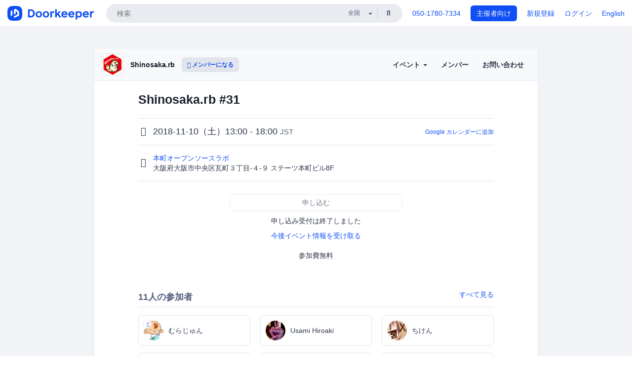

--- FILE ---
content_type: text/html; charset=utf-8
request_url: https://shinosakarb.doorkeeper.jp/events/81334
body_size: 10528
content:
<!DOCTYPE html>
<html lang='ja'>
<head>
<meta content='text/html;charset=UTF-8' http-equiv='content-type'>
<meta charset='utf-8'>
<meta content='IE=Edge,chrome=1' http-equiv='X-UA-Compatible'>
<meta content='width=device-width,initial-scale=1,maximum-scale=1,user-scalable=no' name='viewport'>
<meta content='telephone=no' name='format-detection'>
<meta content='195702240496602' property='fb:app_id'>
<title>
Shinosaka.rb #31 - Shinosaka.rb
 | Doorkeeper
</title>
<link rel="icon" type="image/x-icon" href="https://doorkeeper.jp/assets/favicon-2e40be8f198ee3cb97dccbfbb3959374981ae0164d4f349e1787ff5f4c336af8.ico" />
<link href='https://shinosakarb.doorkeeper.jp/events/81334' rel='canonical'>
<script type='application/ld+json'>{"@context":"https://schema.org","@type":"Event","name":"Shinosaka.rb #31","url":"https://shinosakarb.doorkeeper.jp/events/81334","startDate":"2018-11-10T13:00:00+09:00","endDate":"2018-11-10T18:00:00+09:00","eventAttendanceMode":"https://schema.org/OfflineEventAttendanceMode","description":"## Shinosaka.rb\r\nShinosaka.rbは大阪のRubyコミュニティです。\r\n\r\nShinosaka.rbは現場での困りごとを持ち込んで、みんなで解決できるコミュニティを目指しています。\r\n\r\nこれからRuby, Rails, React, Reduxを始めたい人も大歓迎٩( ‘ω’ )و\r\n\r\n## 第31回 Shinosaka.rb\r\n\r\nテーマはGraphQL cli...","offers":[{"@type":"Offer","availability":"https://schema.org/SoldOut","price":"0","priceCurrency":"JPY","url":"https://shinosakarb.doorkeeper.jp/events/81334","availabilityEnds":"2018-11-10T13:00:00+09:00","validFrom":"2018-10-06T13:42:12+09:00"}],"organizer":{"url":"https://shinosakarb.doorkeeper.jp/","description":"Rubyのコミュニティ\r\n\r\n* [活動履歴](https://github.com/shinosakarb/meetup/wiki)\r\n\r\n* [ふぉと](https://www.flickr.com/photos/125365571@N05/)","@type":"Organization","name":"Shinosaka.rb"},"location":{"@type":"Place","name":"本町オープンソースラボ","address":"大阪府大阪市中央区瓦町３丁目-４-９ ステーツ本町ビル8F"}}</script>
<meta content='Shinosaka.rb #31' property='og:title'>
<meta content='activity' property='og:type'>
<meta content='https://doorkeeper.jp/rails/active_storage/representations/proxy/eyJfcmFpbHMiOnsibWVzc2FnZSI6IkJBaHBBNWhtQVE9PSIsImV4cCI6bnVsbCwicHVyIjoiYmxvYl9pZCJ9fQ==--8c65e2ac667049ea5fb53072656bdd0b8a9a4292/eyJfcmFpbHMiOnsibWVzc2FnZSI6IkJBaDdCem9MWm05eWJXRjBTU0lJY0c1bkJqb0dSVlE2RTNKbGMybDZaVjloYm1SZmNHRmtXd2RwQWNocEFjZz0iLCJleHAiOm51bGwsInB1ciI6InZhcmlhdGlvbiJ9fQ==--e0e57e8ab7f02a9e57804bb53ef80c2bdc861848/shinosakarb_white.png' property='og:image'>
<meta content='https://shinosakarb.doorkeeper.jp/events/81334' property='og:url'>
<meta content='Shinosaka.rb' property='og:site_name'>
<meta name="twitter:card" content="summary">
<meta content='@doorkeeper_jp' name='twitter:site'>
<meta content='2018-11-10（土）13:00 - 18:00 Shinosaka.rb

Shinosaka.rbは大阪のRubyコミュニティです。

Shinosaka.rbは現場での困りごとを持ち込んで、みんなで解決できるコミュニティを目指しています。

これからRuby, Rails, React, Reduxを始めたい人も大歓迎٩( ‘ω’ )و

第31回 Shinosaka.rb

テー...' name='twitter:description'>
<meta content='2018-11-10（土）13:00 - 18:00 Shinosaka.rb

Shinosaka.rbは大阪のRubyコミュニティです。

Shinosaka.rbは現場での困りごとを持ち込んで、みんなで解決できるコミュニティを目指しています。

これからRuby, Rails, React, Reduxを始めたい人も大歓迎٩( ‘ω’ )و

第31回 Shinosaka.rb

テーマはGraphQL client

前回はGraphQL + Prismaでバックエンドを作成しました

今回はその続きで、ReactとGraphQL clientでCRUD+Subscription...' property='og:description'>

<link rel="stylesheet" href="https://doorkeeper.jp/assets/fontawesome-6d53862a62d9076af1e6640213de3ab8114672a22f11aca4a0dd505304dea878.css" media="all" />
<link rel="stylesheet" href="https://doorkeeper.jp/assets/application-a7ca6442b36ff357134ea76775c81570b8873fe6fd80ba91fc22f78c56b3a689.css" media="all" />
<script src="https://doorkeeper.jp/assets/application-1c082e4d4428bb024ff379de01801b67c9e614217f5653cdf1dc3d215a8ac813.js"></script>
<script src="https://doorkeeper.jp/packs/js/app-774bc3e2b960369073bc.js" async="async"></script>
<link rel="stylesheet" href="https://doorkeeper.jp/packs/css/app-5989d222.css" async="async" media="screen" />
<meta name="csrf-param" content="authenticity_token" />
<meta name="csrf-token" content="S/G60jPeOQrVrTxRhFEn9U3kUk/7TdOZ9lB8hpFsEiYVR/i1uqJKQsJP5JRLGbztF2euGHxGRDsPogQQId2UDg==" />
<script async src="https://www.googletagmanager.com/gtag/js?id=UA-15834284-1"></script>
<script>
  window.dataLayer = window.dataLayer || [];
  function gtag(){dataLayer.push(arguments);}
  gtag('js', new Date());
  gtag('config', 'UA-15834284-1'); // Universal Analytics property.
 
    gtag('config', 'G-RCGBRG13Y4'); // Google Analytics 4 property.
  
</script>
<script async='' src='https://www.googletagmanager.com/gtag/js?id=G-RCGBRG13Y4'></script>
<script>
  window.dataLayer = window.dataLayer || []; 
  function gtag(){dataLayer.push(arguments);} 
  gtag('js', new Date()); 
  gtag('config', 'G-RCGBRG13Y4');
</script>
<script>
  (function(w,d,s,l,i) {
    w[l]=w[l]||[];
    w[l].push({'gtm.start': new Date().getTime(),event:'gtm.js'});
    var f=d.getElementsByTagName(s)[0],
    j=d.createElement(s),dl=l!='dataLayer'?'&l='+l:'';
    j.async=true;
    j.src='https://www.googletagmanager.com/gtm.js?id='+i+dl;
    f.parentNode.insertBefore(j,f);
  })(window,document,'script','dataLayer','GTM-PPDS423');
</script>

<link rel="preload" as="style" href="https://glass.io/integration/glass.min.css" onload="this.onload=null;this.rel='stylesheet'" />
<script>
  window.glassApiKey = 'eurZwW4nhD1V8etacAW83Att';
  var s = document.createElement("script");
  s.type = "text/javascript";
  s.async = true;
  s.src = "https://glass.io/integration/glass.min.js";
  function load() {
    Glass.init();
  }
  s.onload = load;
  document.head.appendChild(s);
</script>
<script type="text/javascript">!function(e,t,n){function a(){var e=t.getElementsByTagName("script")[0],n=t.createElement("script");n.type="text/javascript",n.async=!0,n.src="https://beacon-v2.helpscout.net",e.parentNode.insertBefore(n,e)}if(e.Beacon=n=function(t,n,a){e.Beacon.readyQueue.push({method:t,options:n,data:a})},n.readyQueue=[],"complete"===t.readyState)return a();e.attachEvent?e.attachEvent("onload",a):e.addEventListener("load",a,!1)}(window,document,window.Beacon||function(){});</script>
<script type="text/javascript">
  window.Beacon('init', '9329d34b-d6c4-4abc-8115-ed0066b505cb')
</script>

<script>
//<![CDATA[
      (function(e,b){if(!b.__SV){var a,f,i,g;window.mixpanel=b;a=e.createElement("script");
      a.type="text/javascript";a.async=!0;a.src=("https:"===e.location.protocol?"https:":"http:")+
      '//cdn.mxpnl.com/libs/mixpanel-2.2.min.js';f=e.getElementsByTagName("script")[0];
      f.parentNode.insertBefore(a,f);b._i=[];b.init=function(a,e,d){function f(b,h){
      var a=h.split(".");2==a.length&&(b=b[a[0]],h=a[1]);b[h]=function(){b.push([h].concat(
      Array.prototype.slice.call(arguments,0)))}}var c=b;"undefined"!==typeof d?c=b[d]=[]:
      d="mixpanel";c.people=c.people||[];c.toString=function(b){var a="mixpanel";"mixpanel"!==d&&(a+="."+d);
      b||(a+=" (stub)");return a};c.people.toString=function(){return c.toString(1)+".people (stub)"};
      i="disable track track_pageview track_links track_forms register register_once alias unregister identify name_tag set_config people.set people.set_once people.increment people.append people.track_charge people.clear_charges people.delete_user".split(" ");
      for(g=0;g<i.length;g++)f(c,i[g]); b._i.push([a,e,d])};b.__SV=1.2}})(document,window.mixpanel||[]);
      mixpanel.init("2d0a9fadc66f322337b0428d60907db5");

//]]>
</script></head>
<body>
<!-- Google Tag Manager (noscript) -->
<noscript>
<iframe height='0' src='https://www.googletagmanager.com/ns.html?id=GTM-PPDS423' style='display:none;visibility:hidden' width='0'></iframe>
</noscript>
<!-- End Google Tag Manager (noscript) -->

<header class='app-header'>
<div class='app-header-inner'>
<div class='app-header-brand'>
<a class="doorkeeper" href="https://www.doorkeeper.jp/"><img alt="Doorkeeper" src="https://doorkeeper.jp/assets/logo-966182d4b3e6dab86edb746a9f7681769fc3928fc73b2776bbf36e3bc18d2674.svg" /></a>
</div>
<div class='app-header-search'>
<form class="search-form form" role="search" action="https://www.doorkeeper.jp/events" accept-charset="UTF-8" method="get">
<div class='search-compact'>
<div class='search-compact-inner'>
<input type="text" name="q" id="q" value="" class="search-compact-field" placeholder="検索" />
<div class='search-compact-location'>
<select name="prefecture_id" id="prefecture_id" class="search-compact-dropdown"><option value="">全国</option><option value="hokkaido">北海道</option>
<option value="aomori">青森</option>
<option value="iwate">岩手</option>
<option value="miyagi">宮城</option>
<option value="akita">秋田</option>
<option value="yamagata">山形</option>
<option value="fukushima">福島</option>
<option value="ibaraki">茨城</option>
<option value="tochigi">栃木</option>
<option value="gunma">群馬</option>
<option value="saitama">埼玉</option>
<option value="chiba">千葉</option>
<option value="tokyo">東京</option>
<option value="kanagawa">神奈川</option>
<option value="niigata">新潟</option>
<option value="toyama">富山</option>
<option value="ishikawa">石川</option>
<option value="fukui">福井</option>
<option value="yamanashi">山梨</option>
<option value="nagano">長野</option>
<option value="gifu">岐阜</option>
<option value="shizuoka">静岡</option>
<option value="aichi">愛知</option>
<option value="mie">三重</option>
<option value="shiga">滋賀</option>
<option value="kyoto">京都</option>
<option value="osaka">大阪</option>
<option value="hyogo">兵庫</option>
<option value="nara">奈良</option>
<option value="wakayama">和歌山</option>
<option value="tottori">鳥取</option>
<option value="shimane">島根</option>
<option value="okayama">岡山</option>
<option value="hiroshima">広島</option>
<option value="yamaguchi">山口</option>
<option value="tokushima">徳島</option>
<option value="kagawa">香川</option>
<option value="ehime">愛媛</option>
<option value="kochi">高知</option>
<option value="fukuoka">福岡</option>
<option value="saga">佐賀</option>
<option value="nagasaki">長崎</option>
<option value="kumamoto">熊本</option>
<option value="oita">大分</option>
<option value="miyazaki">宮崎</option>
<option value="kagoshima">鹿児島</option>
<option value="okinawa">沖縄</option></select>
</div>
<div class='search-compact-submit'>
<button type="submit" class="search-compact-btn"><i class="fas fa-search"></i></button>
</div>
</div>
</div>
</form>


</div>
<div class='app-header-nav'>
<nav class='app-header-nav-list'>
<div class='app-header-nav-item'><a href="tel:8105017807334">050-1780-7334</a></div>
<div class='app-header-nav-item hidden-xxs'><a class="btn btn-primary btn-block" href="https://www.doorkeeper.jp/organizers?locale=ja">主催者向け</a></div>
<div class='app-header-nav-item hidden-xxs'><a href="https://manage.doorkeeper.jp/user/sign_up?continue=https%3A%2F%2Fshinosakarb.doorkeeper.jp%2Fevents%2F81334">新規登録</a></div>
<div class='app-header-nav-item'><a href="https://manage.doorkeeper.jp/user/sign_in?continue=https%3A%2F%2Fshinosakarb.doorkeeper.jp%2Fevents%2F81334">ログイン</a></div>
<div class='app-header-nav-item hidden-xxs'><a rel="nofollow" href="https://shinosakarb.doorkeeper.jp/events/81334?locale=en&amp;switch_locale=true">English</a></div>
<div class='app-header-search-mobile' style='margin-right: 0; margin-left: 20px;'>
<button id='mobile-search-btn'>
<i class="fas fa-search search-icon"></i>
<i class="fas fa-times close-icon"></i>
</button>
</div>
</nav>
</div>
</div>
</header>


<div class='content client-full-width'>
<div class='client-container'>
<div class='community-page'>
<div class='community-header'>
<div class='community-header-inner'>
<div class='community-header-info'>
<div class='community-profile-picture'>
<a href="/"><img alt="Shinosaka.rb" src="https://doorkeeper.jp/rails/active_storage/representations/proxy/eyJfcmFpbHMiOnsibWVzc2FnZSI6IkJBaHBBNWhtQVE9PSIsImV4cCI6bnVsbCwicHVyIjoiYmxvYl9pZCJ9fQ==--8c65e2ac667049ea5fb53072656bdd0b8a9a4292/eyJfcmFpbHMiOnsibWVzc2FnZSI6IkJBaDdCem9MWm05eWJXRjBTU0lJY0c1bkJqb0dSVlE2RTNKbGMybDZaVjloYm1SZmNHRmtXd2RwQWNocEFjZz0iLCJleHAiOm51bGwsInB1ciI6InZhcmlhdGlvbiJ9fQ==--e0e57e8ab7f02a9e57804bb53ef80c2bdc861848/shinosakarb_white.png" /></a>
</div>
<h4 class='community-title'>
<a href="/">Shinosaka.rb</a>
</h4>
<a class='visible-sm visible-xs btn btn-add-community' data-toggle='collapse' href='#community-nav'>
<i class="fas fa-bars"></i>
</a>
<a class="btn btn-sm btn-add-community hidden-sm hidden-xs" href="/member/new"><i class="fas fa-plus"></i> メンバーになる</a>
</div>
<ul class='community-nav collapse' id='community-nav'>
<li class='community-nav-item visible-sm visible-xs'>
<a class="community-nav-link" href="/member/new">メンバーになる</a>
</li>
<li class='community-nav-item hidden-xs hidden-sm'>
<div class='dropdown'>
<a class='dropdown-toggle community-nav-link' data-toggle='dropdown' href='#' id='eventsDropdown'>
イベント
<span class='caret'></span>
</a>
<ul class='dropdown-menu'>
<li><a class="community-nav-link" href="/events/upcoming">開催予定イベント</a></li>
<li><a class="community-nav-link" href="/events/past">過去のイベント</a></li>
</ul>
</div>
</li>
<li class='visible-xs visible-sm community-nav-item'><a class="community-nav-link" href="/events/upcoming">開催予定イベント</a></li>
<li class='visible-xs visible-sm community-nav-item'><a class="community-nav-link" href="/events/past">過去のイベント</a></li>
<li class='community-nav-item'>
<a class="community-nav-link" href="/members">メンバー</a>
</li>
<li class='community-nav-item'>
<a class="community-nav-link" href="/contact/new?event_id=81334">お問い合わせ
</a></li>
</ul>
</div>
</div>


<div class='community-content'>

<div class='community-container community-content-title-wrap'>
<h1 class='community-content-title'>Shinosaka.rb #31</h1>
<div class='community-event-info-wrap'>
<div class='community-event-info-label'>
<i class="far fa-clock"></i>
</div>
<div class='community-event-info-content'>
<date class='community-event-info-date'>
2018-11-10（土）13:00 - 18:00
<small class='text-muted'>JST</small>
</date>
<div class='community-event-info-action'><a href="https://www.google.com/calendar/event?action=TEMPLATE&amp;text=Shinosaka.rb+%2331&amp;details=https%3A%2F%2Fshinosakarb.doorkeeper.jp%2Fevents%2F81334&amp;dates=20181110T040000Z%2F20181110T090000Z&amp;location=%E5%A4%A7%E9%98%AA%E5%BA%9C%E5%A4%A7%E9%98%AA%E5%B8%82%E4%B8%AD%E5%A4%AE%E5%8C%BA%E7%93%A6%E7%94%BA%EF%BC%93%E4%B8%81%E7%9B%AE-%EF%BC%94-%EF%BC%99+%E3%82%B9%E3%83%86%E3%83%BC%E3%83%84%E6%9C%AC%E7%94%BA%E3%83%93%E3%83%AB8F&amp;trp=true&amp;sprop=website:https%3A%2F%2Fshinosakarb.doorkeeper.jp%2F&amp;sprop=name:Shinosaka.rb+%28Doorkeeper%29">Google カレンダーに追加</a></div>
</div>
</div>
<div class='community-event-info-wrap'>
<div class='community-event-info-label'>
<i class="fas fa-map-marker-alt"></i>
</div>
<div class='community-event-info-content'>
<div>
<p class='community-event-venue-name'>
<a href="https://hommachi-open-source-lab.github.io/">本町オープンソースラボ
<i class="fas fa-external-link"></i>
</a></p>
<p class='community-event-venue-map'>
<span>大阪府大阪市中央区瓦町３丁目-４-９ ステーツ本町ビル8F</span>
</p>
</div>
</div>
</div>
</div>
<div class='community-container'>
<div class='community-event-ticket'>

<div class='client-event-ticket single-ticket'>
<span class='btn btn-default btn-block disabled'>申し込む</span>
<div class='text-center' style='margin-top: 10px;'>
<p>申し込み受付は終了しました</p>
<p><a href="/member/new">今後イベント情報を受け取る</a></p>
</div>


<div class='text-center' style='margin-top: 20px'>
参加費無料
</div>


</div>
</div>
<div class='community-event-participants'>
<div class='community-section-title-wrap'>
<h4 class='community-section-title'>11人の参加者</h4>
<a class="participant-to-full-list community-section-title-push" href="/events/81334/participants">すべて見る
</a></div>
<div class='member-list member-list-inline'>
<div class='member-list-item'>
<a class="member" href="https://www.doorkeeper.jp/users/ai1aare3eogidf44hkght5svzoxrfs"><div class='badge-wrap'>
<img class="user-avatar lazy" data-src="https://avatars.githubusercontent.com/u/911903?v=4&amp;s=400" src="[data-uri]" width="50" height="50" />
<div class='organizer-badge' data-toggle='tooltip' title='主催者'>
<i class="fas fa-crown"></i>
</div>
</div>
<div class='member-body'>
<div class='member-name'>
<span>むらじゅん</span>
</div>
</div>
</a></div>
<div class='member-list-item'>
<a class="member" href="https://www.doorkeeper.jp/users/xtpb3m8d1lrfjid0lmauve2nn4xcjd"><div class='badge-wrap'>
<img class="user-avatar lazy" data-src="https://doorkeeper.jp/rails/active_storage/representations/proxy/eyJfcmFpbHMiOnsibWVzc2FnZSI6IkJBaHBBN2l6QWc9PSIsImV4cCI6bnVsbCwicHVyIjoiYmxvYl9pZCJ9fQ==--2ba48b61cb9f9eaf46f3b8e1955dd3aaefce9b12/eyJfcmFpbHMiOnsibWVzc2FnZSI6IkJBaDdCem9MWm05eWJXRjBTU0lJY0c1bkJqb0dSVlE2RTNKbGMybDZaVjkwYjE5bWFXeHNXd2RwQXBBQmFRS1FBUT09IiwiZXhwIjpudWxsLCJwdXIiOiJ2YXJpYXRpb24ifX0=--49a8a5ef923f0a7f7a07128d1a56556ebf080be7/icon.png" src="[data-uri]" width="50" height="50" />
</div>
<div class='member-body'>
<div class='member-name'>
<span>Usami Hiroaki</span>
</div>
</div>
</a></div>
<div class='member-list-item'>
<a class="member" href="https://www.doorkeeper.jp/users/kytiken"><div class='badge-wrap'>
<img class="user-avatar lazy" data-src="https://doorkeeper.jp/rails/active_storage/representations/proxy/eyJfcmFpbHMiOnsibWVzc2FnZSI6IkJBaHBBMHhKQkE9PSIsImV4cCI6bnVsbCwicHVyIjoiYmxvYl9pZCJ9fQ==--de4648bc40036264dda5af05651e13f0e1e4aa23/eyJfcmFpbHMiOnsibWVzc2FnZSI6IkJBaDdCem9MWm05eWJXRjBTU0lJY0c1bkJqb0dSVlE2RTNKbGMybDZaVjkwYjE5bWFXeHNXd2RwQXBBQmFRS1FBUT09IiwiZXhwIjpudWxsLCJwdXIiOiJ2YXJpYXRpb24ifX0=--49a8a5ef923f0a7f7a07128d1a56556ebf080be7/DiRLDpBl.png" src="[data-uri]" width="50" height="50" />
</div>
<div class='member-body'>
<div class='member-name'>
<span>ちけん</span>
</div>
</div>
</a></div>
<div class='member-list-item'>
<a class="member" href="https://www.doorkeeper.jp/users/oow1cqdboq0m1qcz6ijs38wcgba4zc"><div class='badge-wrap'>
<img class="user-avatar lazy" data-src="https://doorkeeper.jp/rails/active_storage/representations/proxy/eyJfcmFpbHMiOnsibWVzc2FnZSI6IkJBaHBBeU90QlE9PSIsImV4cCI6bnVsbCwicHVyIjoiYmxvYl9pZCJ9fQ==--3e6815f4c23b023ca3cd8fdafa197acd9160600e/eyJfcmFpbHMiOnsibWVzc2FnZSI6IkJBaDdCem9MWm05eWJXRjBTU0lKYW5CbFp3WTZCa1ZVT2hOeVpYTnBlbVZmZEc5ZlptbHNiRnNIYVFLUUFXa0NrQUU9IiwiZXhwIjpudWxsLCJwdXIiOiJ2YXJpYXRpb24ifX0=--a5aaf59f4bfaf624719eb5f2153eba73482c0716/IMG_7601.jpeg" src="[data-uri]" width="50" height="50" />
</div>
<div class='member-body'>
<div class='member-name'>
<span>セラリン</span>
</div>
</div>
</a></div>
<div class='member-list-item'>
<a class="member" href="https://www.doorkeeper.jp/users/girky822x1pkgsz5clf4i7q2y5ia01"><div class='badge-wrap'>
<img class="user-avatar lazy" data-src="https://doorkeeper.jp/rails/active_storage/representations/proxy/eyJfcmFpbHMiOnsibWVzc2FnZSI6IkJBaHBBd3FvQlE9PSIsImV4cCI6bnVsbCwicHVyIjoiYmxvYl9pZCJ9fQ==--da596fd781f6564836164ef2255fef67f0c51640/eyJfcmFpbHMiOnsibWVzc2FnZSI6IkJBaDdCem9MWm05eWJXRjBTU0lKYW5CbFp3WTZCa1ZVT2hOeVpYTnBlbVZmZEc5ZlptbHNiRnNIYVFLUUFXa0NrQUU9IiwiZXhwIjpudWxsLCJwdXIiOiJ2YXJpYXRpb24ifX0=--a5aaf59f4bfaf624719eb5f2153eba73482c0716/picture" src="[data-uri]" width="50" height="50" />
</div>
<div class='member-body'>
<div class='member-name'>
<span>Yuya Kato</span>
</div>
</div>
</a></div>
<div class='member-list-item'>
<a class="member" href="https://www.doorkeeper.jp/users/u9w0t0ehi6505p6tp9m1a4uqwixilj"><div class='badge-wrap'>
<img class="user-avatar lazy" data-src="https://doorkeeper.jp/rails/active_storage/representations/proxy/eyJfcmFpbHMiOnsibWVzc2FnZSI6IkJBaHBBeCtzQWc9PSIsImV4cCI6bnVsbCwicHVyIjoiYmxvYl9pZCJ9fQ==--4e1180e11b1fa1c5c5ae10c962fa72c0a3b67ea7/eyJfcmFpbHMiOnsibWVzc2FnZSI6IkJBaDdCem9MWm05eWJXRjBTU0lKYW5CbFp3WTZCa1ZVT2hOeVpYTnBlbVZmZEc5ZlptbHNiRnNIYVFLUUFXa0NrQUU9IiwiZXhwIjpudWxsLCJwdXIiOiJ2YXJpYXRpb24ifX0=--a5aaf59f4bfaf624719eb5f2153eba73482c0716/2f918025b71104b3390a0e48bcd36944_normal.jpeg" src="[data-uri]" width="50" height="50" />
</div>
<div class='member-body'>
<div class='member-name'>
<span>もめんと</span>
</div>
</div>
</a></div>

</div>

</div>
</div>
<div class='community-container community-event-description'>
<h4 class='community-section-title'>詳細</h4>
<div class='processed-markdown'><h2>Shinosaka.rb</h2>

<p>Shinosaka.rbは大阪のRubyコミュニティです。</p>

<p>Shinosaka.rbは現場での困りごとを持ち込んで、みんなで解決できるコミュニティを目指しています。</p>

<p>これからRuby, Rails, React, Reduxを始めたい人も大歓迎٩( ‘ω’ )و</p>

<h2>第31回 Shinosaka.rb</h2>

<p>テーマはGraphQL client</p>

<p>前回はGraphQL + Prismaでバックエンドを作成しました</p>

<p>今回はその続きで、ReactとGraphQL clientでCRUD+Subscriptionでアプリケーションを作っていきます</p>

<p>前回来れなかった方でもコードはGitHubに公開してるので大丈夫ですー</p>

<p>今回もモブプロっぽく、みんなでディスカッションしながら進めていきます</p>

<h2>タイムスケジュール</h2>

<table><thead>
<tr>
<th>時間</th>
<th>内容</th>
</tr>
</thead><tbody>
<tr>
<td>13:00 - 13:30</td>
<td>自己紹介、アイスブレイク</td>
</tr>
<tr>
<td>13:30 - 17:30</td>
<td>React + GraphQL clientでモブプロ</td>
</tr>
</tbody></table>

<p>わからない事、困ってる事があれば、みんなに聞いちゃおうー ヽ(´▽｀)/</p>

<h5>17:30〜20:00 懇親会</h5>

<p><strong>Ʊ"-ʓ Ʊ"-ʓ</strong></p>
</div>
<div class='btn-group' style='margin-top: 2em;'>
<a class="btn btn-subtle btn-sm" data-click-track="Share event" data-click-track-properties="{&quot;network&quot;:&quot;facebook&quot;,&quot;location&quot;:&quot;event_page&quot;}" href="https://www.facebook.com/dialog/share?app_id=195702240496602&amp;display=page&amp;href=https%3A%2F%2Fshinosakarb.doorkeeper.jp%2Fevents%2F81334&amp;redirect_uri=https%3A%2F%2Fmanage.doorkeeper.jp%2Fgroups%2Fshinosakarb%2Fevents%2F81334"><i class="fab fa-facebook"></i> シェア</a>
<a class="btn btn-subtle btn-sm" target="_blank" data-click-track="Share event" data-click-track-properties="{&quot;network&quot;:&quot;twitter&quot;,&quot;location&quot;:&quot;event_page&quot;}" href="https://twitter.com/intent/tweet?hashtags=shinosakarb&amp;related=doorkeeper_jp%3A%E3%82%A4%E3%83%99%E3%83%B3%E3%83%88%E3%83%BB%E3%82%B3%E3%83%9F%E3%83%A5%E3%83%8B%E3%83%86%E3%82%A3%E9%81%8B%E5%96%B6&amp;text=Shinosaka.rb+%2331&amp;url=https%3A%2F%2Fshinosakarb.doorkeeper.jp%2Fevents%2F81334"><i class="fab fa-twitter"></i> ツイート</a>
</div>
</div>

<div class='community-event-about'>
<div class='community-container'>
<h4 class='community-section-title'>
コミュニティについて
</h4>
<div class='community-event-about-wrap'>
<div class='community-profile-picture large'>
<a href="/"><img alt="Shinosaka.rb" src="https://doorkeeper.jp/rails/active_storage/representations/proxy/eyJfcmFpbHMiOnsibWVzc2FnZSI6IkJBaHBBNWhtQVE9PSIsImV4cCI6bnVsbCwicHVyIjoiYmxvYl9pZCJ9fQ==--8c65e2ac667049ea5fb53072656bdd0b8a9a4292/eyJfcmFpbHMiOnsibWVzc2FnZSI6IkJBaDdCem9MWm05eWJXRjBTU0lJY0c1bkJqb0dSVlE2RTNKbGMybDZaVjloYm1SZmNHRmtXd2RwQWNocEFjZz0iLCJleHAiOm51bGwsInB1ciI6InZhcmlhdGlvbiJ9fQ==--e0e57e8ab7f02a9e57804bb53ef80c2bdc861848/shinosakarb_white.png" /></a>
</div>
<div class='community-profile-info'>
<h3 class='community-title'>
Shinosaka.rb
</h3>
<div class='community-metadata-group'>
<ul class='community-metadata-list'>
<li class='community-metadata-list-item'>
<a class="label community-members-count" href="/members">247人</a>
</li>
<li class='community-metadata-list-item'>
<a class="label label-link" href="https://www.doorkeeper.jp/prefectures/osaka">大阪</a>
</li>
<li class='community-metadata-list-item'>
<a class="label label-link" href="https://www.doorkeeper.jp/topics/ruby">Ruby</a>
</li>
<li class='community-metadata-list-item'>
<a class="label label-link" href="https://www.doorkeeper.jp/topics/ruby-on-rails">Ruby on Rails</a>
</li>
<li class='community-metadata-list-item'>
<a class="label label-link" href="https://www.doorkeeper.jp/topics/javascript">JavaScript</a>
</li>
</ul>
</div>
<p class='community-description'>
Rubyのコミュニティ


活動履歴
ふぉと

</p>
<a class="btn btn-primary" href="/member/new"><i class="fas fa-plus"></i>
メンバーになる
</a></div>
</div>
</div>
</div>


</div>
</div>
</div>
</div>

<footer class='app-footer compact-footer'>
<div class='app-footer-inner'>
<div class='app-footer-block'>
<ul>
<li><a href="/contact/new?event_id=81334">主催者にお問い合わせ</a></li>
<li><a href="https://support.doorkeeper.jp/collection/5-collection">ヘルプ</a></li>
<li><a href="https://www.doorkeeper.jp/terms">利用規約</a></li>
<li><a href="https://www.doorkeeper.jp/privacy">プライバシーポリシー</a></li>
<li><a href="https://www.doorkeeper.jp/report_copyright_infringment">著作権侵害の報告について</a></li>
<li><a rel="nofollow" href="?locale=en&amp;switch_locale=true">English</a></li>
</ul>
Powered by
<a href="https://www.doorkeeper.jp/">Doorkeeper</a>
</div>
</div>
</footer>

<div id='jstemplates'></div>

<div class='modal fade' id='modal_overlay' role='dialog' tabindex='-1'>
<div class='modal-dialog'>
<div class='modal-content'>
<div class='unloaded-state'>
<div class="modal-header"><button type="button" class="close" data-dismiss="modal" aria-label="Close"><span aria-hidden="true">&times;</span></button><h4 class="modal-title">送信中...</h4></div>
<div class='modal-body'>
<div class='text-center'>
<i class="fas fa-sync fa-spin fa-4x"></i>
</div>
</div>
<div class='modal-footer'>
<a class='btn btn-default' data-dismiss='modal' href='#'>閉じる</a>
</div>
</div>
<div class='loaded-state'></div>
</div>
</div>
</div>

<script>
  mixpanel.register_once({
    'First URL': 'https://shinosakarb.doorkeeper.jp/events/81334'
  });
</script>
<script>
//<![CDATA[
mixpanel.track("Public Event Page", {"locale":"ja","user_signed_in":false,"group_subdomain":"shinosakarb","group_id":2164,"event_id":81334,"published":true,"title_length":16,"description_length":593,"banner_present":false,"show_members":true,"registered_count":11,"event_full":true,"show_map":false,"venue_name_length":11,"address_length":29});
//]]>
</script></body>
</html>



--- FILE ---
content_type: application/javascript
request_url: https://doorkeeper.jp/packs/js/app-774bc3e2b960369073bc.js
body_size: 150124
content:
/*! For license information please see app-774bc3e2b960369073bc.js.LICENSE.txt */
!function(t){var e={};function n(r){if(e[r])return e[r].exports;var i=e[r]={i:r,l:!1,exports:{}};return t[r].call(i.exports,i,i.exports,n),i.l=!0,i.exports}n.m=t,n.c=e,n.d=function(t,e,r){n.o(t,e)||Object.defineProperty(t,e,{enumerable:!0,get:r})},n.r=function(t){"undefined"!==typeof Symbol&&Symbol.toStringTag&&Object.defineProperty(t,Symbol.toStringTag,{value:"Module"}),Object.defineProperty(t,"__esModule",{value:!0})},n.t=function(t,e){if(1&e&&(t=n(t)),8&e)return t;if(4&e&&"object"===typeof t&&t&&t.__esModule)return t;var r=Object.create(null);if(n.r(r),Object.defineProperty(r,"default",{enumerable:!0,value:t}),2&e&&"string"!=typeof t)for(var i in t)n.d(r,i,function(e){return t[e]}.bind(null,i));return r},n.n=function(t){var e=t&&t.__esModule?function(){return t.default}:function(){return t};return n.d(e,"a",e),e},n.o=function(t,e){return Object.prototype.hasOwnProperty.call(t,e)},n.p="https://assets.doorstager.com/packs/",n(n.s=398)}([function(t,e,n){var r=n(1),i=n(18).f,o=n(31),a=n(17),s=n(104),u=n(136),c=n(66);t.exports=function(t,e){var n,l,f,d,h,p=t.target,v=t.global,m=t.stat;if(n=v?r:m?r[p]||s(p,{}):(r[p]||{}).prototype)for(l in e){if(d=e[l],f=t.noTargetGet?(h=i(n,l))&&h.value:n[l],!c(v?l:p+(m?".":"#")+l,t.forced)&&void 0!==f){if(typeof d==typeof f)continue;u(d,f)}(t.sham||f&&f.sham)&&o(d,"sham",!0),a(n,l,d,t)}}},function(t,e,n){(function(e){var n=function(t){return t&&t.Math==Math&&t};t.exports=n("object"==typeof globalThis&&globalThis)||n("object"==typeof window&&window)||n("object"==typeof self&&self)||n("object"==typeof e&&e)||function(){return this}()||Function("return this")()}).call(this,n(49))},function(t,e){t.exports=function(t){try{return!!t()}catch(e){return!0}}},function(t,e){var n=Function.prototype,r=n.bind,i=n.call,o=r&&r.bind(i);t.exports=r?function(t){return t&&o(i,t)}:function(t){return t&&function(){return i.apply(t,arguments)}}},function(t,e,n){var r=n(1),i=n(5),o=r.String,a=r.TypeError;t.exports=function(t){if(i(t))return t;throw a(o(t)+" is not an object")}},function(t,e,n){var r=n(9);t.exports=function(t){return"object"==typeof t?null!==t:r(t)}},function(t,e,n){var r=n(1),i=n(78),o=n(12),a=n(64),s=n(102),u=n(132),c=i("wks"),l=r.Symbol,f=l&&l.for,d=u?l:l&&l.withoutSetter||a;t.exports=function(t){if(!o(c,t)||!s&&"string"!=typeof c[t]){var e="Symbol."+t;s&&o(l,t)?c[t]=l[t]:c[t]=u&&f?f(e):d(e)}return c[t]}},function(t,e,n){var r=n(2);t.exports=!r((function(){return 7!=Object.defineProperty({},1,{get:function(){return 7}})[1]}))},function(t,e,n){"use strict";var r,i,o,a=n(151),s=n(7),u=n(1),c=n(9),l=n(5),f=n(12),d=n(51),h=n(63),p=n(31),v=n(17),m=n(10).f,g=n(35),y=n(33),b=n(52),w=n(6),_=n(64),x=u.Int8Array,k=x&&x.prototype,E=u.Uint8ClampedArray,S=E&&E.prototype,O=x&&y(x),C=k&&y(k),T=Object.prototype,A=u.TypeError,j=w("toStringTag"),M=_("TYPED_ARRAY_TAG"),L=_("TYPED_ARRAY_CONSTRUCTOR"),P=a&&!!b&&"Opera"!==d(u.opera),F=!1,I={Int8Array:1,Uint8Array:1,Uint8ClampedArray:1,Int16Array:2,Uint16Array:2,Int32Array:4,Uint32Array:4,Float32Array:4,Float64Array:8},R={BigInt64Array:8,BigUint64Array:8},N=function(t){if(!l(t))return!1;var e=d(t);return f(I,e)||f(R,e)};for(r in I)(o=(i=u[r])&&i.prototype)?p(o,L,i):P=!1;for(r in R)(o=(i=u[r])&&i.prototype)&&p(o,L,i);if((!P||!c(O)||O===Function.prototype)&&(O=function(){throw A("Incorrect invocation")},P))for(r in I)u[r]&&b(u[r],O);if((!P||!C||C===T)&&(C=O.prototype,P))for(r in I)u[r]&&b(u[r].prototype,C);if(P&&y(S)!==C&&b(S,C),s&&!f(C,j))for(r in F=!0,m(C,j,{get:function(){return l(this)?this[M]:void 0}}),I)u[r]&&p(u[r],M,r);t.exports={NATIVE_ARRAY_BUFFER_VIEWS:P,TYPED_ARRAY_CONSTRUCTOR:L,TYPED_ARRAY_TAG:F&&M,aTypedArray:function(t){if(N(t))return t;throw A("Target is not a typed array")},aTypedArrayConstructor:function(t){if(c(t)&&(!b||g(O,t)))return t;throw A(h(t)+" is not a typed array constructor")},exportTypedArrayMethod:function(t,e,n,r){if(s){if(n)for(var i in I){var o=u[i];if(o&&f(o.prototype,t))try{delete o.prototype[t]}catch(a){}}C[t]&&!n||v(C,t,n?e:P&&k[t]||e,r)}},exportTypedArrayStaticMethod:function(t,e,n){var r,i;if(s){if(b){if(n)for(r in I)if((i=u[r])&&f(i,t))try{delete i[t]}catch(o){}if(O[t]&&!n)return;try{return v(O,t,n?e:P&&O[t]||e)}catch(o){}}for(r in I)!(i=u[r])||i[t]&&!n||v(i,t,e)}},isView:function(t){if(!l(t))return!1;var e=d(t);return"DataView"===e||f(I,e)||f(R,e)},isTypedArray:N,TypedArray:O,TypedArrayPrototype:C}},function(t,e){t.exports=function(t){return"function"==typeof t}},function(t,e,n){var r=n(1),i=n(7),o=n(134),a=n(4),s=n(42),u=r.TypeError,c=Object.defineProperty;e.f=i?c:function(t,e,n){if(a(t),e=s(e),a(n),o)try{return c(t,e,n)}catch(r){}if("get"in n||"set"in n)throw u("Accessors not supported");return"value"in n&&(t[e]=n.value),t}},function(t,e){var n=Function.prototype.call;t.exports=n.bind?n.bind(n):function(){return n.apply(n,arguments)}},function(t,e,n){var r=n(3),i=n(13),o=r({}.hasOwnProperty);t.exports=Object.hasOwn||function(t,e){return o(i(t),e)}},function(t,e,n){var r=n(1),i=n(22),o=r.Object;t.exports=function(t){return o(i(t))}},function(t,e,n){var r=n(1),i=n(51),o=r.String;t.exports=function(t){if("Symbol"===i(t))throw TypeError("Cannot convert a Symbol value to a string");return o(t)}},function(t,e,n){var r=n(32);t.exports=function(t){return r(t.length)}},function(t,e,n){"use strict";(function(t){function r(t){return r="function"==typeof Symbol&&"symbol"==typeof Symbol.iterator?function(t){return typeof t}:function(t){return t&&"function"==typeof Symbol&&t.constructor===Symbol&&t!==Symbol.prototype?"symbol":typeof t},r(t)}n.d(e,"a",(function(){return O}));var i=("undefined"!==typeof window?window:"undefined"!==typeof t?t:{}).__VUE_DEVTOOLS_GLOBAL_HOOK__;function o(t,e){if(void 0===e&&(e=[]),null===t||"object"!==r(t))return t;var n,i=(n=function(e){return e.original===t},e.filter(n)[0]);if(i)return i.copy;var a=Array.isArray(t)?[]:{};return e.push({original:t,copy:a}),Object.keys(t).forEach((function(n){a[n]=o(t[n],e)})),a}function a(t,e){Object.keys(t).forEach((function(n){return e(t[n],n)}))}function s(t){return null!==t&&"object"===r(t)}var u=function(t,e){this.runtime=e,this._children=Object.create(null),this._rawModule=t;var n=t.state;this.state=("function"===typeof n?n():n)||{}},c={namespaced:{configurable:!0}};c.namespaced.get=function(){return!!this._rawModule.namespaced},u.prototype.addChild=function(t,e){this._children[t]=e},u.prototype.removeChild=function(t){delete this._children[t]},u.prototype.getChild=function(t){return this._children[t]},u.prototype.hasChild=function(t){return t in this._children},u.prototype.update=function(t){this._rawModule.namespaced=t.namespaced,t.actions&&(this._rawModule.actions=t.actions),t.mutations&&(this._rawModule.mutations=t.mutations),t.getters&&(this._rawModule.getters=t.getters)},u.prototype.forEachChild=function(t){a(this._children,t)},u.prototype.forEachGetter=function(t){this._rawModule.getters&&a(this._rawModule.getters,t)},u.prototype.forEachAction=function(t){this._rawModule.actions&&a(this._rawModule.actions,t)},u.prototype.forEachMutation=function(t){this._rawModule.mutations&&a(this._rawModule.mutations,t)},Object.defineProperties(u.prototype,c);var l=function(t){this.register([],t,!1)};function f(t,e,n){if(e.update(n),n.modules)for(var r in n.modules){if(!e.getChild(r))return void 0;f(t.concat(r),e.getChild(r),n.modules[r])}}l.prototype.get=function(t){return t.reduce((function(t,e){return t.getChild(e)}),this.root)},l.prototype.getNamespace=function(t){var e=this.root;return t.reduce((function(t,n){return t+((e=e.getChild(n)).namespaced?n+"/":"")}),"")},l.prototype.update=function(t){f([],this.root,t)},l.prototype.register=function(t,e,n){var r=this;void 0===n&&(n=!0);var i=new u(e,n);0===t.length?this.root=i:this.get(t.slice(0,-1)).addChild(t[t.length-1],i);e.modules&&a(e.modules,(function(e,i){r.register(t.concat(i),e,n)}))},l.prototype.unregister=function(t){var e=this.get(t.slice(0,-1)),n=t[t.length-1],r=e.getChild(n);r&&r.runtime&&e.removeChild(n)},l.prototype.isRegistered=function(t){var e=this.get(t.slice(0,-1)),n=t[t.length-1];return!!e&&e.hasChild(n)};var d;var h=function(t){var e=this;void 0===t&&(t={}),!d&&"undefined"!==typeof window&&window.Vue&&_(window.Vue);var n=t.plugins;void 0===n&&(n=[]);var r=t.strict;void 0===r&&(r=!1),this._committing=!1,this._actions=Object.create(null),this._actionSubscribers=[],this._mutations=Object.create(null),this._wrappedGetters=Object.create(null),this._modules=new l(t),this._modulesNamespaceMap=Object.create(null),this._subscribers=[],this._watcherVM=new d,this._makeLocalGettersCache=Object.create(null);var o=this,a=this.dispatch,s=this.commit;this.dispatch=function(t,e){return a.call(o,t,e)},this.commit=function(t,e,n){return s.call(o,t,e,n)},this.strict=r;var u=this._modules.root.state;y(this,u,[],this._modules.root),g(this,u),n.forEach((function(t){return t(e)})),(void 0!==t.devtools?t.devtools:d.config.devtools)&&function(t){i&&(t._devtoolHook=i,i.emit("vuex:init",t),i.on("vuex:travel-to-state",(function(e){t.replaceState(e)})),t.subscribe((function(t,e){i.emit("vuex:mutation",t,e)}),{prepend:!0}),t.subscribeAction((function(t,e){i.emit("vuex:action",t,e)}),{prepend:!0}))}(this)},p={state:{configurable:!0}};function v(t,e,n){return e.indexOf(t)<0&&(n&&n.prepend?e.unshift(t):e.push(t)),function(){var n=e.indexOf(t);n>-1&&e.splice(n,1)}}function m(t,e){t._actions=Object.create(null),t._mutations=Object.create(null),t._wrappedGetters=Object.create(null),t._modulesNamespaceMap=Object.create(null);var n=t.state;y(t,n,[],t._modules.root,!0),g(t,n,e)}function g(t,e,n){var r=t._vm;t.getters={},t._makeLocalGettersCache=Object.create(null);var i=t._wrappedGetters,o={};a(i,(function(e,n){o[n]=function(t,e){return function(){return t(e)}}(e,t),Object.defineProperty(t.getters,n,{get:function(){return t._vm[n]},enumerable:!0})}));var s=d.config.silent;d.config.silent=!0,t._vm=new d({data:{$$state:e},computed:o}),d.config.silent=s,t.strict&&function(t){t._vm.$watch((function(){return this._data.$$state}),(function(){0}),{deep:!0,sync:!0})}(t),r&&(n&&t._withCommit((function(){r._data.$$state=null})),d.nextTick((function(){return r.$destroy()})))}function y(t,e,n,r,i){var o=!n.length,a=t._modules.getNamespace(n);if(r.namespaced&&(t._modulesNamespaceMap[a],t._modulesNamespaceMap[a]=r),!o&&!i){var s=b(e,n.slice(0,-1)),u=n[n.length-1];t._withCommit((function(){d.set(s,u,r.state)}))}var c=r.context=function(t,e,n){var r=""===e,i={dispatch:r?t.dispatch:function(n,r,i){var o=w(n,r,i),a=o.payload,s=o.options,u=o.type;return s&&s.root||(u=e+u),t.dispatch(u,a)},commit:r?t.commit:function(n,r,i){var o=w(n,r,i),a=o.payload,s=o.options,u=o.type;s&&s.root||(u=e+u),t.commit(u,a,s)}};return Object.defineProperties(i,{getters:{get:r?function(){return t.getters}:function(){return function(t,e){if(!t._makeLocalGettersCache[e]){var n={},r=e.length;Object.keys(t.getters).forEach((function(i){if(i.slice(0,r)===e){var o=i.slice(r);Object.defineProperty(n,o,{get:function(){return t.getters[i]},enumerable:!0})}})),t._makeLocalGettersCache[e]=n}return t._makeLocalGettersCache[e]}(t,e)}},state:{get:function(){return b(t.state,n)}}}),i}(t,a,n);r.forEachMutation((function(e,n){!function(t,e,n,r){(t._mutations[e]||(t._mutations[e]=[])).push((function(e){n.call(t,r.state,e)}))}(t,a+n,e,c)})),r.forEachAction((function(e,n){var r=e.root?n:a+n,i=e.handler||e;!function(t,e,n,r){(t._actions[e]||(t._actions[e]=[])).push((function(e){var i,o=n.call(t,{dispatch:r.dispatch,commit:r.commit,getters:r.getters,state:r.state,rootGetters:t.getters,rootState:t.state},e);return(i=o)&&"function"===typeof i.then||(o=Promise.resolve(o)),t._devtoolHook?o.catch((function(e){throw t._devtoolHook.emit("vuex:error",e),e})):o}))}(t,r,i,c)})),r.forEachGetter((function(e,n){!function(t,e,n,r){if(t._wrappedGetters[e])return void 0;t._wrappedGetters[e]=function(t){return n(r.state,r.getters,t.state,t.getters)}}(t,a+n,e,c)})),r.forEachChild((function(r,o){y(t,e,n.concat(o),r,i)}))}function b(t,e){return e.reduce((function(t,e){return t[e]}),t)}function w(t,e,n){return s(t)&&t.type&&(n=e,e=t,t=t.type),{type:t,payload:e,options:n}}function _(t){d&&t===d||function(t){if(Number(t.version.split(".")[0])>=2)t.mixin({beforeCreate:n});else{var e=t.prototype._init;t.prototype._init=function(t){void 0===t&&(t={}),t.init=t.init?[n].concat(t.init):n,e.call(this,t)}}function n(){var t=this.$options;t.store?this.$store="function"===typeof t.store?t.store():t.store:t.parent&&t.parent.$store&&(this.$store=t.parent.$store)}}(d=t)}p.state.get=function(){return this._vm._data.$$state},p.state.set=function(t){0},h.prototype.commit=function(t,e,n){var r=this,i=w(t,e,n),o=i.type,a=i.payload,s=(i.options,{type:o,payload:a}),u=this._mutations[o];u&&(this._withCommit((function(){u.forEach((function(t){t(a)}))})),this._subscribers.slice().forEach((function(t){return t(s,r.state)})))},h.prototype.dispatch=function(t,e){var n=this,r=w(t,e),i=r.type,o=r.payload,a={type:i,payload:o},s=this._actions[i];if(s){try{this._actionSubscribers.slice().filter((function(t){return t.before})).forEach((function(t){return t.before(a,n.state)}))}catch(c){0}var u=s.length>1?Promise.all(s.map((function(t){return t(o)}))):s[0](o);return new Promise((function(t,e){u.then((function(e){try{n._actionSubscribers.filter((function(t){return t.after})).forEach((function(t){return t.after(a,n.state)}))}catch(c){0}t(e)}),(function(t){try{n._actionSubscribers.filter((function(t){return t.error})).forEach((function(e){return e.error(a,n.state,t)}))}catch(c){0}e(t)}))}))}},h.prototype.subscribe=function(t,e){return v(t,this._subscribers,e)},h.prototype.subscribeAction=function(t,e){return v("function"===typeof t?{before:t}:t,this._actionSubscribers,e)},h.prototype.watch=function(t,e,n){var r=this;return this._watcherVM.$watch((function(){return t(r.state,r.getters)}),e,n)},h.prototype.replaceState=function(t){var e=this;this._withCommit((function(){e._vm._data.$$state=t}))},h.prototype.registerModule=function(t,e,n){void 0===n&&(n={}),"string"===typeof t&&(t=[t]),this._modules.register(t,e),y(this,this.state,t,this._modules.get(t),n.preserveState),g(this,this.state)},h.prototype.unregisterModule=function(t){var e=this;"string"===typeof t&&(t=[t]),this._modules.unregister(t),this._withCommit((function(){var n=b(e.state,t.slice(0,-1));d.delete(n,t[t.length-1])})),m(this)},h.prototype.hasModule=function(t){return"string"===typeof t&&(t=[t]),this._modules.isRegistered(t)},h.prototype.hotUpdate=function(t){this._modules.update(t),m(this,!0)},h.prototype._withCommit=function(t){var e=this._committing;this._committing=!0,t(),this._committing=e},Object.defineProperties(h.prototype,p);var x=T((function(t,e){var n={};return C(e).forEach((function(e){var r=e.key,i=e.val;n[r]=function(){var e=this.$store.state,n=this.$store.getters;if(t){var r=A(this.$store,"mapState",t);if(!r)return;e=r.context.state,n=r.context.getters}return"function"===typeof i?i.call(this,e,n):e[i]},n[r].vuex=!0})),n})),k=T((function(t,e){var n={};return C(e).forEach((function(e){var r=e.key,i=e.val;n[r]=function(){for(var e=[],n=arguments.length;n--;)e[n]=arguments[n];var r=this.$store.commit;if(t){var o=A(this.$store,"mapMutations",t);if(!o)return;r=o.context.commit}return"function"===typeof i?i.apply(this,[r].concat(e)):r.apply(this.$store,[i].concat(e))}})),n})),E=T((function(t,e){var n={};return C(e).forEach((function(e){var r=e.key,i=e.val;i=t+i,n[r]=function(){if(!t||A(this.$store,"mapGetters",t))return this.$store.getters[i]},n[r].vuex=!0})),n})),S=T((function(t,e){var n={};return C(e).forEach((function(e){var r=e.key,i=e.val;n[r]=function(){for(var e=[],n=arguments.length;n--;)e[n]=arguments[n];var r=this.$store.dispatch;if(t){var o=A(this.$store,"mapActions",t);if(!o)return;r=o.context.dispatch}return"function"===typeof i?i.apply(this,[r].concat(e)):r.apply(this.$store,[i].concat(e))}})),n})),O=function(t){return{mapState:x.bind(null,t),mapGetters:E.bind(null,t),mapMutations:k.bind(null,t),mapActions:S.bind(null,t)}};function C(t){return function(t){return Array.isArray(t)||s(t)}(t)?Array.isArray(t)?t.map((function(t){return{key:t,val:t}})):Object.keys(t).map((function(e){return{key:e,val:t[e]}})):[]}function T(t){return function(e,n){return"string"!==typeof e?(n=e,e=""):"/"!==e.charAt(e.length-1)&&(e+="/"),t(e,n)}}function A(t,e,n){return t._modulesNamespaceMap[n]}function j(t,e,n){var r=n?t.groupCollapsed:t.group;try{r.call(t,e)}catch(i){t.log(e)}}function M(t){try{t.groupEnd()}catch(e){t.log("\u2014\u2014 log end \u2014\u2014")}}function L(){var t=new Date;return" @ "+P(t.getHours(),2)+":"+P(t.getMinutes(),2)+":"+P(t.getSeconds(),2)+"."+P(t.getMilliseconds(),3)}function P(t,e){return n="0",r=e-t.toString().length,new Array(r+1).join(n)+t;var n,r}var F={Store:h,install:_,version:"3.6.2",mapState:x,mapMutations:k,mapGetters:E,mapActions:S,createNamespacedHelpers:O,createLogger:function(t){void 0===t&&(t={});var e=t.collapsed;void 0===e&&(e=!0);var n=t.filter;void 0===n&&(n=function(t,e,n){return!0});var r=t.transformer;void 0===r&&(r=function(t){return t});var i=t.mutationTransformer;void 0===i&&(i=function(t){return t});var a=t.actionFilter;void 0===a&&(a=function(t,e){return!0});var s=t.actionTransformer;void 0===s&&(s=function(t){return t});var u=t.logMutations;void 0===u&&(u=!0);var c=t.logActions;void 0===c&&(c=!0);var l=t.logger;return void 0===l&&(l=console),function(t){var f=o(t.state);"undefined"!==typeof l&&(u&&t.subscribe((function(t,a){var s=o(a);if(n(t,f,s)){var u=L(),c=i(t),d="mutation "+t.type+u;j(l,d,e),l.log("%c prev state","color: #9E9E9E; font-weight: bold",r(f)),l.log("%c mutation","color: #03A9F4; font-weight: bold",c),l.log("%c next state","color: #4CAF50; font-weight: bold",r(s)),M(l)}f=s})),c&&t.subscribeAction((function(t,n){if(a(t,n)){var r=L(),i=s(t),o="action "+t.type+r;j(l,o,e),l.log("%c action","color: #03A9F4; font-weight: bold",i),M(l)}})))}}};e.b=F}).call(this,n(49))},function(t,e,n){var r=n(1),i=n(9),o=n(12),a=n(31),s=n(104),u=n(80),c=n(23),l=n(56).CONFIGURABLE,f=c.get,d=c.enforce,h=String(String).split("String");(t.exports=function(t,e,n,u){var c,f=!!u&&!!u.unsafe,p=!!u&&!!u.enumerable,v=!!u&&!!u.noTargetGet,m=u&&void 0!==u.name?u.name:e;i(n)&&("Symbol("===String(m).slice(0,7)&&(m="["+String(m).replace(/^Symbol\(([^)]*)\)/,"$1")+"]"),(!o(n,"name")||l&&n.name!==m)&&a(n,"name",m),(c=d(n)).source||(c.source=h.join("string"==typeof m?m:""))),t!==r?(f?!v&&t[e]&&(p=!0):delete t[e],p?t[e]=n:a(t,e,n)):p?t[e]=n:s(e,n)})(Function.prototype,"toString",(function(){return i(this)&&f(this).source||u(this)}))},function(t,e,n){var r=n(7),i=n(11),o=n(77),a=n(41),s=n(21),u=n(42),c=n(12),l=n(134),f=Object.getOwnPropertyDescriptor;e.f=r?f:function(t,e){if(t=s(t),e=u(e),l)try{return f(t,e)}catch(n){}if(c(t,e))return a(!i(o.f,t,e),t[e])}},function(t,e,n){var r=n(37),i=n(3),o=n(61),a=n(13),s=n(15),u=n(70),c=i([].push),l=function(t){var e=1==t,n=2==t,i=3==t,l=4==t,f=6==t,d=7==t,h=5==t||f;return function(p,v,m,g){for(var y,b,w=a(p),_=o(w),x=r(v,m),k=s(_),E=0,S=g||u,O=e?S(p,k):n||d?S(p,0):void 0;k>E;E++)if((h||E in _)&&(b=x(y=_[E],E,w),t))if(e)O[E]=b;else if(b)switch(t){case 3:return!0;case 5:return y;case 6:return E;case 2:c(O,y)}else switch(t){case 4:return!1;case 7:c(O,y)}return f?-1:i||l?l:O}};t.exports={forEach:l(0),map:l(1),filter:l(2),some:l(3),every:l(4),find:l(5),findIndex:l(6),filterReject:l(7)}},function(t,e,n){"use strict";e.a=function(t){"loading"!=document.readyState?t():document.addEventListener("DOMContentLoaded",t)}},function(t,e,n){var r=n(61),i=n(22);t.exports=function(t){return r(i(t))}},function(t,e,n){var r=n(1).TypeError;t.exports=function(t){if(void 0==t)throw r("Can't call method on "+t);return t}},function(t,e,n){var r,i,o,a=n(135),s=n(1),u=n(3),c=n(5),l=n(31),f=n(12),d=n(103),h=n(81),p=n(65),v="Object already initialized",m=s.TypeError,g=s.WeakMap;if(a||d.state){var y=d.state||(d.state=new g),b=u(y.get),w=u(y.has),_=u(y.set);r=function(t,e){if(w(y,t))throw new m(v);return e.facade=t,_(y,t,e),e},i=function(t){return b(y,t)||{}},o=function(t){return w(y,t)}}else{var x=h("state");p[x]=!0,r=function(t,e){if(f(t,x))throw new m(v);return e.facade=t,l(t,x,e),e},i=function(t){return f(t,x)?t[x]:{}},o=function(t){return f(t,x)}}t.exports={set:r,get:i,has:o,enforce:function(t){return o(t)?i(t):r(t,{})},getterFor:function(t){return function(e){var n;if(!c(e)||(n=i(e)).type!==t)throw m("Incompatible receiver, "+t+" required");return n}}}},function(t,e,n){var r=n(1),i=n(9),o=n(63),a=r.TypeError;t.exports=function(t){if(i(t))return t;throw a(o(t)+" is not a function")}},function(t,e,n){var r=n(184),i=n(12),o=n(140),a=n(10).f;t.exports=function(t){var e=r.Symbol||(r.Symbol={});i(e,t)||a(e,t,{value:o.f(t)})}},function(t,e,n){var r=n(3),i=n(22),o=n(14),a=/"/g,s=r("".replace);t.exports=function(t,e,n,r){var u=o(i(t)),c="<"+e;return""!==n&&(c+=" "+n+'="'+s(o(r),a,"&quot;")+'"'),c+">"+u+"</"+e+">"}},function(t,e,n){var r=n(2);t.exports=function(t){return r((function(){var e=""[t]('"');return e!==e.toLowerCase()||e.split('"').length>3}))}},function(t,e,n){var r=n(1),i=n(9),o=function(t){return i(t)?t:void 0};t.exports=function(t,e){return arguments.length<2?o(r[t]):r[t]&&r[t][e]}},function(t,e){var n=Math.ceil,r=Math.floor;t.exports=function(t){var e=+t;return e!==e||0===e?0:(e>0?r:n)(e)}},function(t,e){t.exports=!1},function(t,e,n){var r=n(7),i=n(10),o=n(41);t.exports=r?function(t,e,n){return i.f(t,e,o(1,n))}:function(t,e,n){return t[e]=n,t}},function(t,e,n){var r=n(29),i=Math.min;t.exports=function(t){return t>0?i(r(t),9007199254740991):0}},function(t,e,n){var r=n(1),i=n(12),o=n(9),a=n(13),s=n(81),u=n(113),c=s("IE_PROTO"),l=r.Object,f=l.prototype;t.exports=u?l.getPrototypeOf:function(t){var e=a(t);if(i(e,c))return e[c];var n=e.constructor;return o(n)&&e instanceof n?n.prototype:e instanceof l?f:null}},function(t,e,n){var r=n(3),i=r({}.toString),o=r("".slice);t.exports=function(t){return o(i(t),8,-1)}},function(t,e,n){var r=n(3);t.exports=r({}.isPrototypeOf)},function(t,e,n){var r=n(10).f,i=n(12),o=n(6)("toStringTag");t.exports=function(t,e,n){t&&!n&&(t=t.prototype),t&&!i(t,o)&&r(t,o,{configurable:!0,value:e})}},function(t,e,n){var r=n(3),i=n(24),o=r(r.bind);t.exports=function(t,e){return i(t),void 0===e?t:o?o(t,e):function(){return t.apply(e,arguments)}}},function(t,e){var n=Function.prototype,r=n.apply,i=n.bind,o=n.call;t.exports="object"==typeof Reflect&&Reflect.apply||(i?o.bind(r):function(){return o.apply(r,arguments)})},function(t,e,n){var r,i=n(4),o=n(138),a=n(106),s=n(65),u=n(139),c=n(79),l=n(81),f=l("IE_PROTO"),d=function(){},h=function(t){return"<script>"+t+"</"+"script>"},p=function(t){t.write(h("")),t.close();var e=t.parentWindow.Object;return t=null,e},v=function(){try{r=new ActiveXObject("htmlfile")}catch(i){}var t,e;v="undefined"!=typeof document?document.domain&&r?p(r):((e=c("iframe")).style.display="none",u.appendChild(e),e.src=String("javascript:"),(t=e.contentWindow.document).open(),t.write(h("document.F=Object")),t.close(),t.F):p(r);for(var n=a.length;n--;)delete v.prototype[a[n]];return v()};s[f]=!0,t.exports=Object.create||function(t,e){var n;return null!==t?(d.prototype=i(t),n=new d,d.prototype=null,n[f]=t):n=v(),void 0===e?n:o(n,e)}},function(t,e,n){"use strict";var r=n(0),i=n(1),o=n(11),a=n(7),s=n(128),u=n(8),c=n(150),l=n(48),f=n(41),d=n(31),h=n(118),p=n(32),v=n(152),m=n(171),g=n(42),y=n(12),b=n(51),w=n(5),_=n(62),x=n(39),k=n(35),E=n(52),S=n(44).f,O=n(172),C=n(19).forEach,T=n(58),A=n(10),j=n(18),M=n(23),L=n(89),P=M.get,F=M.set,I=A.f,R=j.f,N=Math.round,$=i.RangeError,D=c.ArrayBuffer,z=D.prototype,U=c.DataView,B=u.NATIVE_ARRAY_BUFFER_VIEWS,W=u.TYPED_ARRAY_CONSTRUCTOR,H=u.TYPED_ARRAY_TAG,q=u.TypedArray,V=u.TypedArrayPrototype,G=u.aTypedArrayConstructor,Y=u.isTypedArray,K="BYTES_PER_ELEMENT",J="Wrong length",Q=function(t,e){G(t);for(var n=0,r=e.length,i=new t(r);r>n;)i[n]=e[n++];return i},X=function(t,e){I(t,e,{get:function(){return P(this)[e]}})},Z=function(t){var e;return k(z,t)||"ArrayBuffer"==(e=b(t))||"SharedArrayBuffer"==e},tt=function(t,e){return Y(t)&&!_(e)&&e in t&&h(+e)&&e>=0},et=function(t,e){return e=g(e),tt(t,e)?f(2,t[e]):R(t,e)},nt=function(t,e,n){return e=g(e),!(tt(t,e)&&w(n)&&y(n,"value"))||y(n,"get")||y(n,"set")||n.configurable||y(n,"writable")&&!n.writable||y(n,"enumerable")&&!n.enumerable?I(t,e,n):(t[e]=n.value,t)};a?(B||(j.f=et,A.f=nt,X(V,"buffer"),X(V,"byteOffset"),X(V,"byteLength"),X(V,"length")),r({target:"Object",stat:!0,forced:!B},{getOwnPropertyDescriptor:et,defineProperty:nt}),t.exports=function(t,e,n){var a=t.match(/\d+$/)[0]/8,u=t+(n?"Clamped":"")+"Array",c="get"+t,f="set"+t,h=i[u],g=h,y=g&&g.prototype,b={},_=function(t,e){I(t,e,{get:function(){return function(t,e){var n=P(t);return n.view[c](e*a+n.byteOffset,!0)}(this,e)},set:function(t){return function(t,e,r){var i=P(t);n&&(r=(r=N(r))<0?0:r>255?255:255&r),i.view[f](e*a+i.byteOffset,r,!0)}(this,e,t)},enumerable:!0})};B?s&&(g=e((function(t,e,n,r){return l(t,y),L(w(e)?Z(e)?void 0!==r?new h(e,m(n,a),r):void 0!==n?new h(e,m(n,a)):new h(e):Y(e)?Q(g,e):o(O,g,e):new h(v(e)),t,g)})),E&&E(g,q),C(S(h),(function(t){t in g||d(g,t,h[t])})),g.prototype=y):(g=e((function(t,e,n,r){l(t,y);var i,s,u,c=0,f=0;if(w(e)){if(!Z(e))return Y(e)?Q(g,e):o(O,g,e);i=e,f=m(n,a);var d=e.byteLength;if(void 0===r){if(d%a)throw $(J);if((s=d-f)<0)throw $(J)}else if((s=p(r)*a)+f>d)throw $(J);u=s/a}else u=v(e),i=new D(s=u*a);for(F(t,{buffer:i,byteOffset:f,byteLength:s,length:u,view:new U(i)});c<u;)_(t,c++)})),E&&E(g,q),y=g.prototype=x(V)),y.constructor!==g&&d(y,"constructor",g),d(y,W,g),H&&d(y,H,u),b[u]=g,r({global:!0,forced:g!=h,sham:!B},b),K in g||d(g,K,a),K in y||d(y,K,a),T(u)}):t.exports=function(){}},function(t,e){t.exports=function(t,e){return{enumerable:!(1&t),configurable:!(2&t),writable:!(4&t),value:e}}},function(t,e,n){var r=n(131),i=n(62);t.exports=function(t){var e=r(t,"string");return i(e)?e:e+""}},function(t,e,n){var r=n(28);t.exports=r("navigator","userAgent")||""},function(t,e,n){var r=n(137),i=n(106).concat("length","prototype");e.f=Object.getOwnPropertyNames||function(t){return r(t,i)}},function(t,e,n){var r=n(29),i=Math.max,o=Math.min;t.exports=function(t,e){var n=r(t);return n<0?i(n+e,0):o(n,e)}},function(t,e,n){"use strict";var r=n(42),i=n(10),o=n(41);t.exports=function(t,e,n){var a=r(e);a in t?i.f(t,a,o(0,n)):t[a]=n}},function(t,e,n){var r=n(6),i=n(39),o=n(10),a=r("unscopables"),s=Array.prototype;void 0==s[a]&&o.f(s,a,{configurable:!0,value:i(null)}),t.exports=function(t){s[a][t]=!0}},function(t,e,n){var r=n(1),i=n(35),o=r.TypeError;t.exports=function(t,e){if(i(e,t))return t;throw o("Incorrect invocation")}},function(t,e){function n(t){return n="function"==typeof Symbol&&"symbol"==typeof Symbol.iterator?function(t){return typeof t}:function(t){return t&&"function"==typeof Symbol&&t.constructor===Symbol&&t!==Symbol.prototype?"symbol":typeof t},n(t)}var r;r=function(){return this}();try{r=r||new Function("return this")()}catch(i){"object"===("undefined"===typeof window?"undefined":n(window))&&(r=window)}t.exports=r},function(t,e,n){var r=n(24);t.exports=function(t,e){var n=t[e];return null==n?void 0:r(n)}},function(t,e,n){var r=n(1),i=n(108),o=n(9),a=n(34),s=n(6)("toStringTag"),u=r.Object,c="Arguments"==a(function(){return arguments}());t.exports=i?a:function(t){var e,n,r;return void 0===t?"Undefined":null===t?"Null":"string"==typeof(n=function(t,e){try{return t[e]}catch(n){}}(e=u(t),s))?n:c?a(e):"Object"==(r=a(e))&&o(e.callee)?"Arguments":r}},function(t,e,n){var r=n(3),i=n(4),o=n(147);t.exports=Object.setPrototypeOf||("__proto__"in{}?function(){var t,e=!1,n={};try{(t=r(Object.getOwnPropertyDescriptor(Object.prototype,"__proto__").set))(n,[]),e=n instanceof Array}catch(a){}return function(n,r){return i(n),o(r),e?t(n,r):n.__proto__=r,n}}():void 0)},function(t,e,n){var r=n(0),i=n(3),o=n(65),a=n(5),s=n(12),u=n(10).f,c=n(44),l=n(109),f=n(88),d=n(64),h=n(75),p=!1,v=d("meta"),m=0,g=function(t){u(t,v,{value:{objectID:"O"+m++,weakData:{}}})},y=t.exports={enable:function(){y.enable=function(){},p=!0;var t=c.f,e=i([].splice),n={};n[v]=1,t(n).length&&(c.f=function(n){for(var r=t(n),i=0,o=r.length;i<o;i++)if(r[i]===v){e(r,i,1);break}return r},r({target:"Object",stat:!0,forced:!0},{getOwnPropertyNames:l.f}))},fastKey:function(t,e){if(!a(t))return"symbol"==typeof t?t:("string"==typeof t?"S":"P")+t;if(!s(t,v)){if(!f(t))return"F";if(!e)return"E";g(t)}return t[v].objectID},getWeakData:function(t,e){if(!s(t,v)){if(!f(t))return!0;if(!e)return!1;g(t)}return t[v].weakData},onFreeze:function(t){return h&&p&&f(t)&&!s(t,v)&&g(t),t}};o[v]=!0},function(t,e,n){"use strict";(function(t,n){function r(t){return r="function"==typeof Symbol&&"symbol"==typeof Symbol.iterator?function(t){return typeof t}:function(t){return t&&"function"==typeof Symbol&&t.constructor===Symbol&&t!==Symbol.prototype?"symbol":typeof t},r(t)}var i=Object.freeze({});function o(t){return void 0===t||null===t}function a(t){return void 0!==t&&null!==t}function s(t){return!0===t}function u(t){return"string"===typeof t||"number"===typeof t||"symbol"===r(t)||"boolean"===typeof t}function c(t){return null!==t&&"object"===r(t)}var l=Object.prototype.toString;function f(t){return"[object Object]"===l.call(t)}function d(t){return"[object RegExp]"===l.call(t)}function h(t){var e=parseFloat(String(t));return e>=0&&Math.floor(e)===e&&isFinite(t)}function p(t){return a(t)&&"function"===typeof t.then&&"function"===typeof t.catch}function v(t){return null==t?"":Array.isArray(t)||f(t)&&t.toString===l?JSON.stringify(t,null,2):String(t)}function m(t){var e=parseFloat(t);return isNaN(e)?t:e}function g(t,e){for(var n=Object.create(null),r=t.split(","),i=0;i<r.length;i++)n[r[i]]=!0;return e?function(t){return n[t.toLowerCase()]}:function(t){return n[t]}}var y=g("slot,component",!0),b=g("key,ref,slot,slot-scope,is");function w(t,e){if(t.length){var n=t.indexOf(e);if(n>-1)return t.splice(n,1)}}var _=Object.prototype.hasOwnProperty;function x(t,e){return _.call(t,e)}function k(t){var e=Object.create(null);return function(n){return e[n]||(e[n]=t(n))}}var E=/-(\w)/g,S=k((function(t){return t.replace(E,(function(t,e){return e?e.toUpperCase():""}))})),O=k((function(t){return t.charAt(0).toUpperCase()+t.slice(1)})),C=/\B([A-Z])/g,T=k((function(t){return t.replace(C,"-$1").toLowerCase()}));var A=Function.prototype.bind?function(t,e){return t.bind(e)}:function(t,e){function n(n){var r=arguments.length;return r?r>1?t.apply(e,arguments):t.call(e,n):t.call(e)}return n._length=t.length,n};function j(t,e){e=e||0;for(var n=t.length-e,r=new Array(n);n--;)r[n]=t[n+e];return r}function M(t,e){for(var n in e)t[n]=e[n];return t}function L(t){for(var e={},n=0;n<t.length;n++)t[n]&&M(e,t[n]);return e}function P(t,e,n){}var F=function(t,e,n){return!1},I=function(t){return t};function R(t,e){if(t===e)return!0;var n=c(t),r=c(e);if(!n||!r)return!n&&!r&&String(t)===String(e);try{var i=Array.isArray(t),o=Array.isArray(e);if(i&&o)return t.length===e.length&&t.every((function(t,n){return R(t,e[n])}));if(t instanceof Date&&e instanceof Date)return t.getTime()===e.getTime();if(i||o)return!1;var a=Object.keys(t),s=Object.keys(e);return a.length===s.length&&a.every((function(n){return R(t[n],e[n])}))}catch(u){return!1}}function N(t,e){for(var n=0;n<t.length;n++)if(R(t[n],e))return n;return-1}function $(t){var e=!1;return function(){e||(e=!0,t.apply(this,arguments))}}var D="data-server-rendered",z=["component","directive","filter"],U=["beforeCreate","created","beforeMount","mounted","beforeUpdate","updated","beforeDestroy","destroyed","activated","deactivated","errorCaptured","serverPrefetch"],B={optionMergeStrategies:Object.create(null),silent:!1,productionTip:!1,devtools:!1,performance:!1,errorHandler:null,warnHandler:null,ignoredElements:[],keyCodes:Object.create(null),isReservedTag:F,isReservedAttr:F,isUnknownElement:F,getTagNamespace:P,parsePlatformTagName:I,mustUseProp:F,async:!0,_lifecycleHooks:U},W=/a-zA-Z\u00B7\u00C0-\u00D6\u00D8-\u00F6\u00F8-\u037D\u037F-\u1FFF\u200C-\u200D\u203F-\u2040\u2070-\u218F\u2C00-\u2FEF\u3001-\uD7FF\uF900-\uFDCF\uFDF0-\uFFFD/;function H(t){var e=(t+"").charCodeAt(0);return 36===e||95===e}function q(t,e,n,r){Object.defineProperty(t,e,{value:n,enumerable:!!r,writable:!0,configurable:!0})}var V=new RegExp("[^"+W.source+".$_\\d]");var G,Y="__proto__"in{},K="undefined"!==typeof window,J="undefined"!==typeof WXEnvironment&&!!WXEnvironment.platform,Q=J&&WXEnvironment.platform.toLowerCase(),X=K&&window.navigator.userAgent.toLowerCase(),Z=X&&/msie|trident/.test(X),tt=X&&X.indexOf("msie 9.0")>0,et=X&&X.indexOf("edge/")>0,nt=(X&&X.indexOf("android"),X&&/iphone|ipad|ipod|ios/.test(X)||"ios"===Q),rt=(X&&/chrome\/\d+/.test(X),X&&/phantomjs/.test(X),X&&X.match(/firefox\/(\d+)/)),it={}.watch,ot=!1;if(K)try{var at={};Object.defineProperty(at,"passive",{get:function(){ot=!0}}),window.addEventListener("test-passive",null,at)}catch(Es){}var st=function(){return void 0===G&&(G=!K&&!J&&"undefined"!==typeof t&&(t.process&&"server"===t.process.env.VUE_ENV)),G},ut=K&&window.__VUE_DEVTOOLS_GLOBAL_HOOK__;function ct(t){return"function"===typeof t&&/native code/.test(t.toString())}var lt,ft="undefined"!==typeof Symbol&&ct(Symbol)&&"undefined"!==typeof Reflect&&ct(Reflect.ownKeys);lt="undefined"!==typeof Set&&ct(Set)?Set:function(){function t(){this.set=Object.create(null)}return t.prototype.has=function(t){return!0===this.set[t]},t.prototype.add=function(t){this.set[t]=!0},t.prototype.clear=function(){this.set=Object.create(null)},t}();var dt=P,ht=0,pt=function(){this.id=ht++,this.subs=[]};pt.prototype.addSub=function(t){this.subs.push(t)},pt.prototype.removeSub=function(t){w(this.subs,t)},pt.prototype.depend=function(){pt.target&&pt.target.addDep(this)},pt.prototype.notify=function(){var t=this.subs.slice();for(var e=0,n=t.length;e<n;e++)t[e].update()},pt.target=null;var vt=[];function mt(t){vt.push(t),pt.target=t}function gt(){vt.pop(),pt.target=vt[vt.length-1]}var yt=function(t,e,n,r,i,o,a,s){this.tag=t,this.data=e,this.children=n,this.text=r,this.elm=i,this.ns=void 0,this.context=o,this.fnContext=void 0,this.fnOptions=void 0,this.fnScopeId=void 0,this.key=e&&e.key,this.componentOptions=a,this.componentInstance=void 0,this.parent=void 0,this.raw=!1,this.isStatic=!1,this.isRootInsert=!0,this.isComment=!1,this.isCloned=!1,this.isOnce=!1,this.asyncFactory=s,this.asyncMeta=void 0,this.isAsyncPlaceholder=!1},bt={child:{configurable:!0}};bt.child.get=function(){return this.componentInstance},Object.defineProperties(yt.prototype,bt);var wt=function(t){void 0===t&&(t="");var e=new yt;return e.text=t,e.isComment=!0,e};function _t(t){return new yt(void 0,void 0,void 0,String(t))}function xt(t){var e=new yt(t.tag,t.data,t.children&&t.children.slice(),t.text,t.elm,t.context,t.componentOptions,t.asyncFactory);return e.ns=t.ns,e.isStatic=t.isStatic,e.key=t.key,e.isComment=t.isComment,e.fnContext=t.fnContext,e.fnOptions=t.fnOptions,e.fnScopeId=t.fnScopeId,e.asyncMeta=t.asyncMeta,e.isCloned=!0,e}var kt=Array.prototype,Et=Object.create(kt);["push","pop","shift","unshift","splice","sort","reverse"].forEach((function(t){var e=kt[t];q(Et,t,(function(){for(var n=[],r=arguments.length;r--;)n[r]=arguments[r];var i,o=e.apply(this,n),a=this.__ob__;switch(t){case"push":case"unshift":i=n;break;case"splice":i=n.slice(2)}return i&&a.observeArray(i),a.dep.notify(),o}))}));var St=Object.getOwnPropertyNames(Et),Ot=!0;function Ct(t){Ot=t}var Tt=function(t){this.value=t,this.dep=new pt,this.vmCount=0,q(t,"__ob__",this),Array.isArray(t)?(Y?function(t,e){t.__proto__=e}(t,Et):function(t,e,n){for(var r=0,i=n.length;r<i;r++){var o=n[r];q(t,o,e[o])}}(t,Et,St),this.observeArray(t)):this.walk(t)};function At(t,e){var n;if(c(t)&&!(t instanceof yt))return x(t,"__ob__")&&t.__ob__ instanceof Tt?n=t.__ob__:Ot&&!st()&&(Array.isArray(t)||f(t))&&Object.isExtensible(t)&&!t._isVue&&(n=new Tt(t)),e&&n&&n.vmCount++,n}function jt(t,e,n,r,i){var o=new pt,a=Object.getOwnPropertyDescriptor(t,e);if(!a||!1!==a.configurable){var s=a&&a.get,u=a&&a.set;s&&!u||2!==arguments.length||(n=t[e]);var c=!i&&At(n);Object.defineProperty(t,e,{enumerable:!0,configurable:!0,get:function(){var e=s?s.call(t):n;return pt.target&&(o.depend(),c&&(c.dep.depend(),Array.isArray(e)&&Pt(e))),e},set:function(e){var r=s?s.call(t):n;e===r||e!==e&&r!==r||s&&!u||(u?u.call(t,e):n=e,c=!i&&At(e),o.notify())}})}}function Mt(t,e,n){if(Array.isArray(t)&&h(e))return t.length=Math.max(t.length,e),t.splice(e,1,n),n;if(e in t&&!(e in Object.prototype))return t[e]=n,n;var r=t.__ob__;return t._isVue||r&&r.vmCount?n:r?(jt(r.value,e,n),r.dep.notify(),n):(t[e]=n,n)}function Lt(t,e){if(Array.isArray(t)&&h(e))t.splice(e,1);else{var n=t.__ob__;t._isVue||n&&n.vmCount||x(t,e)&&(delete t[e],n&&n.dep.notify())}}function Pt(t){for(var e=void 0,n=0,r=t.length;n<r;n++)(e=t[n])&&e.__ob__&&e.__ob__.dep.depend(),Array.isArray(e)&&Pt(e)}Tt.prototype.walk=function(t){for(var e=Object.keys(t),n=0;n<e.length;n++)jt(t,e[n])},Tt.prototype.observeArray=function(t){for(var e=0,n=t.length;e<n;e++)At(t[e])};var Ft=B.optionMergeStrategies;function It(t,e){if(!e)return t;for(var n,r,i,o=ft?Reflect.ownKeys(e):Object.keys(e),a=0;a<o.length;a++)"__ob__"!==(n=o[a])&&(r=t[n],i=e[n],x(t,n)?r!==i&&f(r)&&f(i)&&It(r,i):Mt(t,n,i));return t}function Rt(t,e,n){return n?function(){var r="function"===typeof e?e.call(n,n):e,i="function"===typeof t?t.call(n,n):t;return r?It(r,i):i}:e?t?function(){return It("function"===typeof e?e.call(this,this):e,"function"===typeof t?t.call(this,this):t)}:e:t}function Nt(t,e){var n=e?t?t.concat(e):Array.isArray(e)?e:[e]:t;return n?function(t){for(var e=[],n=0;n<t.length;n++)-1===e.indexOf(t[n])&&e.push(t[n]);return e}(n):n}function $t(t,e,n,r){var i=Object.create(t||null);return e?M(i,e):i}Ft.data=function(t,e,n){return n?Rt(t,e,n):e&&"function"!==typeof e?t:Rt(t,e)},U.forEach((function(t){Ft[t]=Nt})),z.forEach((function(t){Ft[t+"s"]=$t})),Ft.watch=function(t,e,n,r){if(t===it&&(t=void 0),e===it&&(e=void 0),!e)return Object.create(t||null);if(!t)return e;var i={};for(var o in M(i,t),e){var a=i[o],s=e[o];a&&!Array.isArray(a)&&(a=[a]),i[o]=a?a.concat(s):Array.isArray(s)?s:[s]}return i},Ft.props=Ft.methods=Ft.inject=Ft.computed=function(t,e,n,r){if(!t)return e;var i=Object.create(null);return M(i,t),e&&M(i,e),i},Ft.provide=Rt;var Dt=function(t,e){return void 0===e?t:e};function zt(t,e,n){if("function"===typeof e&&(e=e.options),function(t,e){var n=t.props;if(n){var r,i,o={};if(Array.isArray(n))for(r=n.length;r--;)"string"===typeof(i=n[r])&&(o[S(i)]={type:null});else if(f(n))for(var a in n)i=n[a],o[S(a)]=f(i)?i:{type:i};t.props=o}}(e),function(t,e){var n=t.inject;if(n){var r=t.inject={};if(Array.isArray(n))for(var i=0;i<n.length;i++)r[n[i]]={from:n[i]};else if(f(n))for(var o in n){var a=n[o];r[o]=f(a)?M({from:o},a):{from:a}}}}(e),function(t){var e=t.directives;if(e)for(var n in e){var r=e[n];"function"===typeof r&&(e[n]={bind:r,update:r})}}(e),!e._base&&(e.extends&&(t=zt(t,e.extends,n)),e.mixins))for(var r=0,i=e.mixins.length;r<i;r++)t=zt(t,e.mixins[r],n);var o,a={};for(o in t)s(o);for(o in e)x(t,o)||s(o);function s(r){var i=Ft[r]||Dt;a[r]=i(t[r],e[r],n,r)}return a}function Ut(t,e,n,r){if("string"===typeof n){var i=t[e];if(x(i,n))return i[n];var o=S(n);if(x(i,o))return i[o];var a=O(o);return x(i,a)?i[a]:i[n]||i[o]||i[a]}}function Bt(t,e,n,r){var i=e[t],o=!x(n,t),a=n[t],s=Vt(Boolean,i.type);if(s>-1)if(o&&!x(i,"default"))a=!1;else if(""===a||a===T(t)){var u=Vt(String,i.type);(u<0||s<u)&&(a=!0)}if(void 0===a){a=function(t,e,n){if(!x(e,"default"))return;var r=e.default;0;if(t&&t.$options.propsData&&void 0===t.$options.propsData[n]&&void 0!==t._props[n])return t._props[n];return"function"===typeof r&&"Function"!==Ht(e.type)?r.call(t):r}(r,i,t);var c=Ot;Ct(!0),At(a),Ct(c)}return a}var Wt=/^\s*function (\w+)/;function Ht(t){var e=t&&t.toString().match(Wt);return e?e[1]:""}function qt(t,e){return Ht(t)===Ht(e)}function Vt(t,e){if(!Array.isArray(e))return qt(e,t)?0:-1;for(var n=0,r=e.length;n<r;n++)if(qt(e[n],t))return n;return-1}function Gt(t,e,n){mt();try{if(e)for(var r=e;r=r.$parent;){var i=r.$options.errorCaptured;if(i)for(var o=0;o<i.length;o++)try{if(!1===i[o].call(r,t,e,n))return}catch(Es){Kt(Es,r,"errorCaptured hook")}}Kt(t,e,n)}finally{gt()}}function Yt(t,e,n,r,i){var o;try{(o=n?t.apply(e,n):t.call(e))&&!o._isVue&&p(o)&&!o._handled&&(o.catch((function(t){return Gt(t,r,i+" (Promise/async)")})),o._handled=!0)}catch(Es){Gt(Es,r,i)}return o}function Kt(t,e,n){if(B.errorHandler)try{return B.errorHandler.call(null,t,e,n)}catch(Es){Es!==t&&Jt(Es,null,"config.errorHandler")}Jt(t,e,n)}function Jt(t,e,n){if(!K&&!J||"undefined"===typeof console)throw t;console.error(t)}var Qt,Xt=!1,Zt=[],te=!1;function ee(){te=!1;var t=Zt.slice(0);Zt.length=0;for(var e=0;e<t.length;e++)t[e]()}if("undefined"!==typeof Promise&&ct(Promise)){var ne=Promise.resolve();Qt=function(){ne.then(ee),nt&&setTimeout(P)},Xt=!0}else if(Z||"undefined"===typeof MutationObserver||!ct(MutationObserver)&&"[object MutationObserverConstructor]"!==MutationObserver.toString())Qt="undefined"!==typeof n&&ct(n)?function(){n(ee)}:function(){setTimeout(ee,0)};else{var re=1,ie=new MutationObserver(ee),oe=document.createTextNode(String(re));ie.observe(oe,{characterData:!0}),Qt=function(){re=(re+1)%2,oe.data=String(re)},Xt=!0}function ae(t,e){var n;if(Zt.push((function(){if(t)try{t.call(e)}catch(Es){Gt(Es,e,"nextTick")}else n&&n(e)})),te||(te=!0,Qt()),!t&&"undefined"!==typeof Promise)return new Promise((function(t){n=t}))}var se=new lt;function ue(t){ce(t,se),se.clear()}function ce(t,e){var n,r,i=Array.isArray(t);if(!(!i&&!c(t)||Object.isFrozen(t)||t instanceof yt)){if(t.__ob__){var o=t.__ob__.dep.id;if(e.has(o))return;e.add(o)}if(i)for(n=t.length;n--;)ce(t[n],e);else for(n=(r=Object.keys(t)).length;n--;)ce(t[r[n]],e)}}var le=k((function(t){var e="&"===t.charAt(0),n="~"===(t=e?t.slice(1):t).charAt(0),r="!"===(t=n?t.slice(1):t).charAt(0);return{name:t=r?t.slice(1):t,once:n,capture:r,passive:e}}));function fe(t,e){function n(){var t=arguments,r=n.fns;if(!Array.isArray(r))return Yt(r,null,arguments,e,"v-on handler");for(var i=r.slice(),o=0;o<i.length;o++)Yt(i[o],null,t,e,"v-on handler")}return n.fns=t,n}function de(t,e,n,r,i,a){var u,c,l,f;for(u in t)c=t[u],l=e[u],f=le(u),o(c)||(o(l)?(o(c.fns)&&(c=t[u]=fe(c,a)),s(f.once)&&(c=t[u]=i(f.name,c,f.capture)),n(f.name,c,f.capture,f.passive,f.params)):c!==l&&(l.fns=c,t[u]=l));for(u in e)o(t[u])&&r((f=le(u)).name,e[u],f.capture)}function he(t,e,n){var r;t instanceof yt&&(t=t.data.hook||(t.data.hook={}));var i=t[e];function u(){n.apply(this,arguments),w(r.fns,u)}o(i)?r=fe([u]):a(i.fns)&&s(i.merged)?(r=i).fns.push(u):r=fe([i,u]),r.merged=!0,t[e]=r}function pe(t,e,n,r,i){if(a(e)){if(x(e,n))return t[n]=e[n],i||delete e[n],!0;if(x(e,r))return t[n]=e[r],i||delete e[r],!0}return!1}function ve(t){return u(t)?[_t(t)]:Array.isArray(t)?ge(t):void 0}function me(t){return a(t)&&a(t.text)&&!1===t.isComment}function ge(t,e){var n,r,i,c,l=[];for(n=0;n<t.length;n++)o(r=t[n])||"boolean"===typeof r||(c=l[i=l.length-1],Array.isArray(r)?r.length>0&&(me((r=ge(r,(e||"")+"_"+n))[0])&&me(c)&&(l[i]=_t(c.text+r[0].text),r.shift()),l.push.apply(l,r)):u(r)?me(c)?l[i]=_t(c.text+r):""!==r&&l.push(_t(r)):me(r)&&me(c)?l[i]=_t(c.text+r.text):(s(t._isVList)&&a(r.tag)&&o(r.key)&&a(e)&&(r.key="__vlist"+e+"_"+n+"__"),l.push(r)));return l}function ye(t,e){if(t){for(var n=Object.create(null),r=ft?Reflect.ownKeys(t):Object.keys(t),i=0;i<r.length;i++){var o=r[i];if("__ob__"!==o){for(var a=t[o].from,s=e;s;){if(s._provided&&x(s._provided,a)){n[o]=s._provided[a];break}s=s.$parent}if(!s)if("default"in t[o]){var u=t[o].default;n[o]="function"===typeof u?u.call(e):u}else 0}}return n}}function be(t,e){if(!t||!t.length)return{};for(var n={},r=0,i=t.length;r<i;r++){var o=t[r],a=o.data;if(a&&a.attrs&&a.attrs.slot&&delete a.attrs.slot,o.context!==e&&o.fnContext!==e||!a||null==a.slot)(n.default||(n.default=[])).push(o);else{var s=a.slot,u=n[s]||(n[s]=[]);"template"===o.tag?u.push.apply(u,o.children||[]):u.push(o)}}for(var c in n)n[c].every(we)&&delete n[c];return n}function we(t){return t.isComment&&!t.asyncFactory||" "===t.text}function _e(t){return t.isComment&&t.asyncFactory}function xe(t,e,n){var r,o=Object.keys(e).length>0,a=t?!!t.$stable:!o,s=t&&t.$key;if(t){if(t._normalized)return t._normalized;if(a&&n&&n!==i&&s===n.$key&&!o&&!n.$hasNormal)return n;for(var u in r={},t)t[u]&&"$"!==u[0]&&(r[u]=ke(e,u,t[u]))}else r={};for(var c in e)c in r||(r[c]=Ee(e,c));return t&&Object.isExtensible(t)&&(t._normalized=r),q(r,"$stable",a),q(r,"$key",s),q(r,"$hasNormal",o),r}function ke(t,e,n){var i=function(){var t=arguments.length?n.apply(null,arguments):n({}),e=(t=t&&"object"===r(t)&&!Array.isArray(t)?[t]:ve(t))&&t[0];return t&&(!e||1===t.length&&e.isComment&&!_e(e))?void 0:t};return n.proxy&&Object.defineProperty(t,e,{get:i,enumerable:!0,configurable:!0}),i}function Ee(t,e){return function(){return t[e]}}function Se(t,e){var n,r,i,o,s;if(Array.isArray(t)||"string"===typeof t)for(n=new Array(t.length),r=0,i=t.length;r<i;r++)n[r]=e(t[r],r);else if("number"===typeof t)for(n=new Array(t),r=0;r<t;r++)n[r]=e(r+1,r);else if(c(t))if(ft&&t[Symbol.iterator]){n=[];for(var u=t[Symbol.iterator](),l=u.next();!l.done;)n.push(e(l.value,n.length)),l=u.next()}else for(o=Object.keys(t),n=new Array(o.length),r=0,i=o.length;r<i;r++)s=o[r],n[r]=e(t[s],s,r);return a(n)||(n=[]),n._isVList=!0,n}function Oe(t,e,n,r){var i,o=this.$scopedSlots[t];o?(n=n||{},r&&(n=M(M({},r),n)),i=o(n)||("function"===typeof e?e():e)):i=this.$slots[t]||("function"===typeof e?e():e);var a=n&&n.slot;return a?this.$createElement("template",{slot:a},i):i}function Ce(t){return Ut(this.$options,"filters",t)||I}function Te(t,e){return Array.isArray(t)?-1===t.indexOf(e):t!==e}function Ae(t,e,n,r,i){var o=B.keyCodes[e]||n;return i&&r&&!B.keyCodes[e]?Te(i,r):o?Te(o,t):r?T(r)!==e:void 0===t}function je(t,e,n,r,i){if(n)if(c(n)){var o;Array.isArray(n)&&(n=L(n));var a=function(a){if("class"===a||"style"===a||b(a))o=t;else{var s=t.attrs&&t.attrs.type;o=r||B.mustUseProp(e,s,a)?t.domProps||(t.domProps={}):t.attrs||(t.attrs={})}var u=S(a),c=T(a);u in o||c in o||(o[a]=n[a],i&&((t.on||(t.on={}))["update:"+a]=function(t){n[a]=t}))};for(var s in n)a(s)}else;return t}function Me(t,e){var n=this._staticTrees||(this._staticTrees=[]),r=n[t];return r&&!e||Pe(r=n[t]=this.$options.staticRenderFns[t].call(this._renderProxy,null,this),"__static__"+t,!1),r}function Le(t,e,n){return Pe(t,"__once__"+e+(n?"_"+n:""),!0),t}function Pe(t,e,n){if(Array.isArray(t))for(var r=0;r<t.length;r++)t[r]&&"string"!==typeof t[r]&&Fe(t[r],e+"_"+r,n);else Fe(t,e,n)}function Fe(t,e,n){t.isStatic=!0,t.key=e,t.isOnce=n}function Ie(t,e){if(e)if(f(e)){var n=t.on=t.on?M({},t.on):{};for(var r in e){var i=n[r],o=e[r];n[r]=i?[].concat(i,o):o}}else;return t}function Re(t,e,n,r){e=e||{$stable:!n};for(var i=0;i<t.length;i++){var o=t[i];Array.isArray(o)?Re(o,e,n):o&&(o.proxy&&(o.fn.proxy=!0),e[o.key]=o.fn)}return r&&(e.$key=r),e}function Ne(t,e){for(var n=0;n<e.length;n+=2){var r=e[n];"string"===typeof r&&r&&(t[e[n]]=e[n+1])}return t}function $e(t,e){return"string"===typeof t?e+t:t}function De(t){t._o=Le,t._n=m,t._s=v,t._l=Se,t._t=Oe,t._q=R,t._i=N,t._m=Me,t._f=Ce,t._k=Ae,t._b=je,t._v=_t,t._e=wt,t._u=Re,t._g=Ie,t._d=Ne,t._p=$e}function ze(t,e,n,r,o){var a,u=this,c=o.options;x(r,"_uid")?(a=Object.create(r))._original=r:(a=r,r=r._original);var l=s(c._compiled),f=!l;this.data=t,this.props=e,this.children=n,this.parent=r,this.listeners=t.on||i,this.injections=ye(c.inject,r),this.slots=function(){return u.$slots||xe(t.scopedSlots,u.$slots=be(n,r)),u.$slots},Object.defineProperty(this,"scopedSlots",{enumerable:!0,get:function(){return xe(t.scopedSlots,this.slots())}}),l&&(this.$options=c,this.$slots=this.slots(),this.$scopedSlots=xe(t.scopedSlots,this.$slots)),c._scopeId?this._c=function(t,e,n,i){var o=Ge(a,t,e,n,i,f);return o&&!Array.isArray(o)&&(o.fnScopeId=c._scopeId,o.fnContext=r),o}:this._c=function(t,e,n,r){return Ge(a,t,e,n,r,f)}}function Ue(t,e,n,r,i){var o=xt(t);return o.fnContext=n,o.fnOptions=r,e.slot&&((o.data||(o.data={})).slot=e.slot),o}function Be(t,e){for(var n in e)t[S(n)]=e[n]}De(ze.prototype);var We={init:function(t,e){if(t.componentInstance&&!t.componentInstance._isDestroyed&&t.data.keepAlive){var n=t;We.prepatch(n,n)}else{(t.componentInstance=function(t,e){var n={_isComponent:!0,_parentVnode:t,parent:e},r=t.data.inlineTemplate;a(r)&&(n.render=r.render,n.staticRenderFns=r.staticRenderFns);return new t.componentOptions.Ctor(n)}(t,rn)).$mount(e?t.elm:void 0,e)}},prepatch:function(t,e){var n=e.componentOptions;!function(t,e,n,r,o){0;var a=r.data.scopedSlots,s=t.$scopedSlots,u=!!(a&&!a.$stable||s!==i&&!s.$stable||a&&t.$scopedSlots.$key!==a.$key||!a&&t.$scopedSlots.$key),c=!!(o||t.$options._renderChildren||u);t.$options._parentVnode=r,t.$vnode=r,t._vnode&&(t._vnode.parent=r);if(t.$options._renderChildren=o,t.$attrs=r.data.attrs||i,t.$listeners=n||i,e&&t.$options.props){Ct(!1);for(var l=t._props,f=t.$options._propKeys||[],d=0;d<f.length;d++){var h=f[d],p=t.$options.props;l[h]=Bt(h,p,e,t)}Ct(!0),t.$options.propsData=e}n=n||i;var v=t.$options._parentListeners;t.$options._parentListeners=n,nn(t,n,v),c&&(t.$slots=be(o,r.context),t.$forceUpdate());0}(e.componentInstance=t.componentInstance,n.propsData,n.listeners,e,n.children)},insert:function(t){var e,n=t.context,r=t.componentInstance;r._isMounted||(r._isMounted=!0,cn(r,"mounted")),t.data.keepAlive&&(n._isMounted?((e=r)._inactive=!1,fn.push(e)):sn(r,!0))},destroy:function(t){var e=t.componentInstance;e._isDestroyed||(t.data.keepAlive?un(e,!0):e.$destroy())}},He=Object.keys(We);function qe(t,e,n,r,u){if(!o(t)){var l=n.$options._base;if(c(t)&&(t=l.extend(t)),"function"===typeof t){var f;if(o(t.cid)&&(t=function(t,e){if(s(t.error)&&a(t.errorComp))return t.errorComp;if(a(t.resolved))return t.resolved;var n=Je;n&&a(t.owners)&&-1===t.owners.indexOf(n)&&t.owners.push(n);if(s(t.loading)&&a(t.loadingComp))return t.loadingComp;if(n&&!a(t.owners)){var r=t.owners=[n],i=!0,u=null,l=null;n.$on("hook:destroyed",(function(){return w(r,n)}));var f=function(t){for(var e=0,n=r.length;e<n;e++)r[e].$forceUpdate();t&&(r.length=0,null!==u&&(clearTimeout(u),u=null),null!==l&&(clearTimeout(l),l=null))},d=$((function(n){t.resolved=Qe(n,e),i?r.length=0:f(!0)})),h=$((function(e){a(t.errorComp)&&(t.error=!0,f(!0))})),v=t(d,h);return c(v)&&(p(v)?o(t.resolved)&&v.then(d,h):p(v.component)&&(v.component.then(d,h),a(v.error)&&(t.errorComp=Qe(v.error,e)),a(v.loading)&&(t.loadingComp=Qe(v.loading,e),0===v.delay?t.loading=!0:u=setTimeout((function(){u=null,o(t.resolved)&&o(t.error)&&(t.loading=!0,f(!1))}),v.delay||200)),a(v.timeout)&&(l=setTimeout((function(){l=null,o(t.resolved)&&h(null)}),v.timeout)))),i=!1,t.loading?t.loadingComp:t.resolved}}(f=t,l),void 0===t))return function(t,e,n,r,i){var o=wt();return o.asyncFactory=t,o.asyncMeta={data:e,context:n,children:r,tag:i},o}(f,e,n,r,u);e=e||{},Mn(t),a(e.model)&&function(t,e){var n=t.model&&t.model.prop||"value",r=t.model&&t.model.event||"input";(e.attrs||(e.attrs={}))[n]=e.model.value;var i=e.on||(e.on={}),o=i[r],s=e.model.callback;a(o)?(Array.isArray(o)?-1===o.indexOf(s):o!==s)&&(i[r]=[s].concat(o)):i[r]=s}(t.options,e);var d=function(t,e,n){var r=e.options.props;if(!o(r)){var i={},s=t.attrs,u=t.props;if(a(s)||a(u))for(var c in r){var l=T(c);pe(i,u,c,l,!0)||pe(i,s,c,l,!1)}return i}}(e,t);if(s(t.options.functional))return function(t,e,n,r,o){var s=t.options,u={},c=s.props;if(a(c))for(var l in c)u[l]=Bt(l,c,e||i);else a(n.attrs)&&Be(u,n.attrs),a(n.props)&&Be(u,n.props);var f=new ze(n,u,o,r,t),d=s.render.call(null,f._c,f);if(d instanceof yt)return Ue(d,n,f.parent,s);if(Array.isArray(d)){for(var h=ve(d)||[],p=new Array(h.length),v=0;v<h.length;v++)p[v]=Ue(h[v],n,f.parent,s);return p}}(t,d,e,n,r);var h=e.on;if(e.on=e.nativeOn,s(t.options.abstract)){var v=e.slot;e={},v&&(e.slot=v)}!function(t){for(var e=t.hook||(t.hook={}),n=0;n<He.length;n++){var r=He[n],i=e[r],o=We[r];i===o||i&&i._merged||(e[r]=i?Ve(o,i):o)}}(e);var m=t.options.name||u;return new yt("vue-component-"+t.cid+(m?"-"+m:""),e,void 0,void 0,void 0,n,{Ctor:t,propsData:d,listeners:h,tag:u,children:r},f)}}}function Ve(t,e){var n=function(n,r){t(n,r),e(n,r)};return n._merged=!0,n}function Ge(t,e,n,r,i,o){return(Array.isArray(n)||u(n))&&(i=r,r=n,n=void 0),s(o)&&(i=2),function(t,e,n,r,i){if(a(n)&&a(n.__ob__))return wt();a(n)&&a(n.is)&&(e=n.is);if(!e)return wt();0;Array.isArray(r)&&"function"===typeof r[0]&&((n=n||{}).scopedSlots={default:r[0]},r.length=0);2===i?r=ve(r):1===i&&(r=function(t){for(var e=0;e<t.length;e++)if(Array.isArray(t[e]))return Array.prototype.concat.apply([],t);return t}(r));var o,s;if("string"===typeof e){var u;s=t.$vnode&&t.$vnode.ns||B.getTagNamespace(e),o=B.isReservedTag(e)?new yt(B.parsePlatformTagName(e),n,r,void 0,void 0,t):n&&n.pre||!a(u=Ut(t.$options,"components",e))?new yt(e,n,r,void 0,void 0,t):qe(u,n,t,r,e)}else o=qe(e,n,t,r);return Array.isArray(o)?o:a(o)?(a(s)&&Ye(o,s),a(n)&&function(t){c(t.style)&&ue(t.style);c(t.class)&&ue(t.class)}(n),o):wt()}(t,e,n,r,i)}function Ye(t,e,n){if(t.ns=e,"foreignObject"===t.tag&&(e=void 0,n=!0),a(t.children))for(var r=0,i=t.children.length;r<i;r++){var u=t.children[r];a(u.tag)&&(o(u.ns)||s(n)&&"svg"!==u.tag)&&Ye(u,e,n)}}var Ke,Je=null;function Qe(t,e){return(t.__esModule||ft&&"Module"===t[Symbol.toStringTag])&&(t=t.default),c(t)?e.extend(t):t}function Xe(t){if(Array.isArray(t))for(var e=0;e<t.length;e++){var n=t[e];if(a(n)&&(a(n.componentOptions)||_e(n)))return n}}function Ze(t,e){Ke.$on(t,e)}function tn(t,e){Ke.$off(t,e)}function en(t,e){var n=Ke;return function r(){var i=e.apply(null,arguments);null!==i&&n.$off(t,r)}}function nn(t,e,n){Ke=t,de(e,n||{},Ze,tn,en,t),Ke=void 0}var rn=null;function on(t){var e=rn;return rn=t,function(){rn=e}}function an(t){for(;t&&(t=t.$parent);)if(t._inactive)return!0;return!1}function sn(t,e){if(e){if(t._directInactive=!1,an(t))return}else if(t._directInactive)return;if(t._inactive||null===t._inactive){t._inactive=!1;for(var n=0;n<t.$children.length;n++)sn(t.$children[n]);cn(t,"activated")}}function un(t,e){if((!e||(t._directInactive=!0,!an(t)))&&!t._inactive){t._inactive=!0;for(var n=0;n<t.$children.length;n++)un(t.$children[n]);cn(t,"deactivated")}}function cn(t,e){mt();var n=t.$options[e],r=e+" hook";if(n)for(var i=0,o=n.length;i<o;i++)Yt(n[i],t,null,t,r);t._hasHookEvent&&t.$emit("hook:"+e),gt()}var ln=[],fn=[],dn={},hn=!1,pn=!1,vn=0;var mn=0,gn=Date.now;if(K&&!Z){var yn=window.performance;yn&&"function"===typeof yn.now&&gn()>document.createEvent("Event").timeStamp&&(gn=function(){return yn.now()})}function bn(){var t,e;for(mn=gn(),pn=!0,ln.sort((function(t,e){return t.id-e.id})),vn=0;vn<ln.length;vn++)(t=ln[vn]).before&&t.before(),e=t.id,dn[e]=null,t.run();var n=fn.slice(),r=ln.slice();vn=ln.length=fn.length=0,dn={},hn=pn=!1,function(t){for(var e=0;e<t.length;e++)t[e]._inactive=!0,sn(t[e],!0)}(n),function(t){var e=t.length;for(;e--;){var n=t[e],r=n.vm;r._watcher===n&&r._isMounted&&!r._isDestroyed&&cn(r,"updated")}}(r),ut&&B.devtools&&ut.emit("flush")}var wn=0,_n=function(t,e,n,r,i){this.vm=t,i&&(t._watcher=this),t._watchers.push(this),r?(this.deep=!!r.deep,this.user=!!r.user,this.lazy=!!r.lazy,this.sync=!!r.sync,this.before=r.before):this.deep=this.user=this.lazy=this.sync=!1,this.cb=n,this.id=++wn,this.active=!0,this.dirty=this.lazy,this.deps=[],this.newDeps=[],this.depIds=new lt,this.newDepIds=new lt,this.expression="","function"===typeof e?this.getter=e:(this.getter=function(t){if(!V.test(t)){var e=t.split(".");return function(t){for(var n=0;n<e.length;n++){if(!t)return;t=t[e[n]]}return t}}}(e),this.getter||(this.getter=P)),this.value=this.lazy?void 0:this.get()};_n.prototype.get=function(){var t;mt(this);var e=this.vm;try{t=this.getter.call(e,e)}catch(Es){if(!this.user)throw Es;Gt(Es,e,'getter for watcher "'+this.expression+'"')}finally{this.deep&&ue(t),gt(),this.cleanupDeps()}return t},_n.prototype.addDep=function(t){var e=t.id;this.newDepIds.has(e)||(this.newDepIds.add(e),this.newDeps.push(t),this.depIds.has(e)||t.addSub(this))},_n.prototype.cleanupDeps=function(){for(var t=this.deps.length;t--;){var e=this.deps[t];this.newDepIds.has(e.id)||e.removeSub(this)}var n=this.depIds;this.depIds=this.newDepIds,this.newDepIds=n,this.newDepIds.clear(),n=this.deps,this.deps=this.newDeps,this.newDeps=n,this.newDeps.length=0},_n.prototype.update=function(){this.lazy?this.dirty=!0:this.sync?this.run():function(t){var e=t.id;if(null==dn[e]){if(dn[e]=!0,pn){for(var n=ln.length-1;n>vn&&ln[n].id>t.id;)n--;ln.splice(n+1,0,t)}else ln.push(t);hn||(hn=!0,ae(bn))}}(this)},_n.prototype.run=function(){if(this.active){var t=this.get();if(t!==this.value||c(t)||this.deep){var e=this.value;if(this.value=t,this.user){var n='callback for watcher "'+this.expression+'"';Yt(this.cb,this.vm,[t,e],this.vm,n)}else this.cb.call(this.vm,t,e)}}},_n.prototype.evaluate=function(){this.value=this.get(),this.dirty=!1},_n.prototype.depend=function(){for(var t=this.deps.length;t--;)this.deps[t].depend()},_n.prototype.teardown=function(){if(this.active){this.vm._isBeingDestroyed||w(this.vm._watchers,this);for(var t=this.deps.length;t--;)this.deps[t].removeSub(this);this.active=!1}};var xn={enumerable:!0,configurable:!0,get:P,set:P};function kn(t,e,n){xn.get=function(){return this[e][n]},xn.set=function(t){this[e][n]=t},Object.defineProperty(t,n,xn)}function En(t){t._watchers=[];var e=t.$options;e.props&&function(t,e){var n=t.$options.propsData||{},r=t._props={},i=t.$options._propKeys=[];t.$parent&&Ct(!1);var o=function(o){i.push(o);var a=Bt(o,e,n,t);jt(r,o,a),o in t||kn(t,"_props",o)};for(var a in e)o(a);Ct(!0)}(t,e.props),e.methods&&function(t,e){t.$options.props;for(var n in e)t[n]="function"!==typeof e[n]?P:A(e[n],t)}(t,e.methods),e.data?function(t){var e=t.$options.data;f(e=t._data="function"===typeof e?function(t,e){mt();try{return t.call(e,e)}catch(Es){return Gt(Es,e,"data()"),{}}finally{gt()}}(e,t):e||{})||(e={});var n=Object.keys(e),r=t.$options.props,i=(t.$options.methods,n.length);for(;i--;){var o=n[i];0,r&&x(r,o)||H(o)||kn(t,"_data",o)}At(e,!0)}(t):At(t._data={},!0),e.computed&&function(t,e){var n=t._computedWatchers=Object.create(null),r=st();for(var i in e){var o=e[i],a="function"===typeof o?o:o.get;0,r||(n[i]=new _n(t,a||P,P,Sn)),i in t||On(t,i,o)}}(t,e.computed),e.watch&&e.watch!==it&&function(t,e){for(var n in e){var r=e[n];if(Array.isArray(r))for(var i=0;i<r.length;i++)An(t,n,r[i]);else An(t,n,r)}}(t,e.watch)}var Sn={lazy:!0};function On(t,e,n){var r=!st();"function"===typeof n?(xn.get=r?Cn(e):Tn(n),xn.set=P):(xn.get=n.get?r&&!1!==n.cache?Cn(e):Tn(n.get):P,xn.set=n.set||P),Object.defineProperty(t,e,xn)}function Cn(t){return function(){var e=this._computedWatchers&&this._computedWatchers[t];if(e)return e.dirty&&e.evaluate(),pt.target&&e.depend(),e.value}}function Tn(t){return function(){return t.call(this,this)}}function An(t,e,n,r){return f(n)&&(r=n,n=n.handler),"string"===typeof n&&(n=t[n]),t.$watch(e,n,r)}var jn=0;function Mn(t){var e=t.options;if(t.super){var n=Mn(t.super);if(n!==t.superOptions){t.superOptions=n;var r=function(t){var e,n=t.options,r=t.sealedOptions;for(var i in n)n[i]!==r[i]&&(e||(e={}),e[i]=n[i]);return e}(t);r&&M(t.extendOptions,r),(e=t.options=zt(n,t.extendOptions)).name&&(e.components[e.name]=t)}}return e}function Ln(t){this._init(t)}function Pn(t){t.cid=0;var e=1;t.extend=function(t){t=t||{};var n=this,r=n.cid,i=t._Ctor||(t._Ctor={});if(i[r])return i[r];var o=t.name||n.options.name;var a=function(t){this._init(t)};return(a.prototype=Object.create(n.prototype)).constructor=a,a.cid=e++,a.options=zt(n.options,t),a.super=n,a.options.props&&function(t){var e=t.options.props;for(var n in e)kn(t.prototype,"_props",n)}(a),a.options.computed&&function(t){var e=t.options.computed;for(var n in e)On(t.prototype,n,e[n])}(a),a.extend=n.extend,a.mixin=n.mixin,a.use=n.use,z.forEach((function(t){a[t]=n[t]})),o&&(a.options.components[o]=a),a.superOptions=n.options,a.extendOptions=t,a.sealedOptions=M({},a.options),i[r]=a,a}}function Fn(t){return t&&(t.Ctor.options.name||t.tag)}function In(t,e){return Array.isArray(t)?t.indexOf(e)>-1:"string"===typeof t?t.split(",").indexOf(e)>-1:!!d(t)&&t.test(e)}function Rn(t,e){var n=t.cache,r=t.keys,i=t._vnode;for(var o in n){var a=n[o];if(a){var s=a.name;s&&!e(s)&&Nn(n,o,r,i)}}}function Nn(t,e,n,r){var i=t[e];!i||r&&i.tag===r.tag||i.componentInstance.$destroy(),t[e]=null,w(n,e)}!function(t){t.prototype._init=function(t){var e=this;e._uid=jn++,e._isVue=!0,t&&t._isComponent?function(t,e){var n=t.$options=Object.create(t.constructor.options),r=e._parentVnode;n.parent=e.parent,n._parentVnode=r;var i=r.componentOptions;n.propsData=i.propsData,n._parentListeners=i.listeners,n._renderChildren=i.children,n._componentTag=i.tag,e.render&&(n.render=e.render,n.staticRenderFns=e.staticRenderFns)}(e,t):e.$options=zt(Mn(e.constructor),t||{},e),e._renderProxy=e,e._self=e,function(t){var e=t.$options,n=e.parent;if(n&&!e.abstract){for(;n.$options.abstract&&n.$parent;)n=n.$parent;n.$children.push(t)}t.$parent=n,t.$root=n?n.$root:t,t.$children=[],t.$refs={},t._watcher=null,t._inactive=null,t._directInactive=!1,t._isMounted=!1,t._isDestroyed=!1,t._isBeingDestroyed=!1}(e),function(t){t._events=Object.create(null),t._hasHookEvent=!1;var e=t.$options._parentListeners;e&&nn(t,e)}(e),function(t){t._vnode=null,t._staticTrees=null;var e=t.$options,n=t.$vnode=e._parentVnode,r=n&&n.context;t.$slots=be(e._renderChildren,r),t.$scopedSlots=i,t._c=function(e,n,r,i){return Ge(t,e,n,r,i,!1)},t.$createElement=function(e,n,r,i){return Ge(t,e,n,r,i,!0)};var o=n&&n.data;jt(t,"$attrs",o&&o.attrs||i,null,!0),jt(t,"$listeners",e._parentListeners||i,null,!0)}(e),cn(e,"beforeCreate"),function(t){var e=ye(t.$options.inject,t);e&&(Ct(!1),Object.keys(e).forEach((function(n){jt(t,n,e[n])})),Ct(!0))}(e),En(e),function(t){var e=t.$options.provide;e&&(t._provided="function"===typeof e?e.call(t):e)}(e),cn(e,"created"),e.$options.el&&e.$mount(e.$options.el)}}(Ln),function(t){var e={get:function(){return this._data}},n={get:function(){return this._props}};Object.defineProperty(t.prototype,"$data",e),Object.defineProperty(t.prototype,"$props",n),t.prototype.$set=Mt,t.prototype.$delete=Lt,t.prototype.$watch=function(t,e,n){var r=this;if(f(e))return An(r,t,e,n);(n=n||{}).user=!0;var i=new _n(r,t,e,n);if(n.immediate){var o='callback for immediate watcher "'+i.expression+'"';mt(),Yt(e,r,[i.value],r,o),gt()}return function(){i.teardown()}}}(Ln),function(t){var e=/^hook:/;t.prototype.$on=function(t,n){var r=this;if(Array.isArray(t))for(var i=0,o=t.length;i<o;i++)r.$on(t[i],n);else(r._events[t]||(r._events[t]=[])).push(n),e.test(t)&&(r._hasHookEvent=!0);return r},t.prototype.$once=function(t,e){var n=this;function r(){n.$off(t,r),e.apply(n,arguments)}return r.fn=e,n.$on(t,r),n},t.prototype.$off=function(t,e){var n=this;if(!arguments.length)return n._events=Object.create(null),n;if(Array.isArray(t)){for(var r=0,i=t.length;r<i;r++)n.$off(t[r],e);return n}var o,a=n._events[t];if(!a)return n;if(!e)return n._events[t]=null,n;for(var s=a.length;s--;)if((o=a[s])===e||o.fn===e){a.splice(s,1);break}return n},t.prototype.$emit=function(t){var e=this,n=e._events[t];if(n){n=n.length>1?j(n):n;for(var r=j(arguments,1),i='event handler for "'+t+'"',o=0,a=n.length;o<a;o++)Yt(n[o],e,r,e,i)}return e}}(Ln),function(t){t.prototype._update=function(t,e){var n=this,r=n.$el,i=n._vnode,o=on(n);n._vnode=t,n.$el=i?n.__patch__(i,t):n.__patch__(n.$el,t,e,!1),o(),r&&(r.__vue__=null),n.$el&&(n.$el.__vue__=n),n.$vnode&&n.$parent&&n.$vnode===n.$parent._vnode&&(n.$parent.$el=n.$el)},t.prototype.$forceUpdate=function(){this._watcher&&this._watcher.update()},t.prototype.$destroy=function(){var t=this;if(!t._isBeingDestroyed){cn(t,"beforeDestroy"),t._isBeingDestroyed=!0;var e=t.$parent;!e||e._isBeingDestroyed||t.$options.abstract||w(e.$children,t),t._watcher&&t._watcher.teardown();for(var n=t._watchers.length;n--;)t._watchers[n].teardown();t._data.__ob__&&t._data.__ob__.vmCount--,t._isDestroyed=!0,t.__patch__(t._vnode,null),cn(t,"destroyed"),t.$off(),t.$el&&(t.$el.__vue__=null),t.$vnode&&(t.$vnode.parent=null)}}}(Ln),function(t){De(t.prototype),t.prototype.$nextTick=function(t){return ae(t,this)},t.prototype._render=function(){var t,e=this,n=e.$options,r=n.render,i=n._parentVnode;i&&(e.$scopedSlots=xe(i.data.scopedSlots,e.$slots,e.$scopedSlots)),e.$vnode=i;try{Je=e,t=r.call(e._renderProxy,e.$createElement)}catch(Es){Gt(Es,e,"render"),t=e._vnode}finally{Je=null}return Array.isArray(t)&&1===t.length&&(t=t[0]),t instanceof yt||(t=wt()),t.parent=i,t}}(Ln);var $n=[String,RegExp,Array],Dn={name:"keep-alive",abstract:!0,props:{include:$n,exclude:$n,max:[String,Number]},methods:{cacheVNode:function(){var t=this,e=t.cache,n=t.keys,r=t.vnodeToCache,i=t.keyToCache;if(r){var o=r.tag,a=r.componentInstance,s=r.componentOptions;e[i]={name:Fn(s),tag:o,componentInstance:a},n.push(i),this.max&&n.length>parseInt(this.max)&&Nn(e,n[0],n,this._vnode),this.vnodeToCache=null}}},created:function(){this.cache=Object.create(null),this.keys=[]},destroyed:function(){for(var t in this.cache)Nn(this.cache,t,this.keys)},mounted:function(){var t=this;this.cacheVNode(),this.$watch("include",(function(e){Rn(t,(function(t){return In(e,t)}))})),this.$watch("exclude",(function(e){Rn(t,(function(t){return!In(e,t)}))}))},updated:function(){this.cacheVNode()},render:function(){var t=this.$slots.default,e=Xe(t),n=e&&e.componentOptions;if(n){var r=Fn(n),i=this.include,o=this.exclude;if(i&&(!r||!In(i,r))||o&&r&&In(o,r))return e;var a=this.cache,s=this.keys,u=null==e.key?n.Ctor.cid+(n.tag?"::"+n.tag:""):e.key;a[u]?(e.componentInstance=a[u].componentInstance,w(s,u),s.push(u)):(this.vnodeToCache=e,this.keyToCache=u),e.data.keepAlive=!0}return e||t&&t[0]}},zn={KeepAlive:Dn};!function(t){var e={get:function(){return B}};Object.defineProperty(t,"config",e),t.util={warn:dt,extend:M,mergeOptions:zt,defineReactive:jt},t.set=Mt,t.delete=Lt,t.nextTick=ae,t.observable=function(t){return At(t),t},t.options=Object.create(null),z.forEach((function(e){t.options[e+"s"]=Object.create(null)})),t.options._base=t,M(t.options.components,zn),function(t){t.use=function(t){var e=this._installedPlugins||(this._installedPlugins=[]);if(e.indexOf(t)>-1)return this;var n=j(arguments,1);return n.unshift(this),"function"===typeof t.install?t.install.apply(t,n):"function"===typeof t&&t.apply(null,n),e.push(t),this}}(t),function(t){t.mixin=function(t){return this.options=zt(this.options,t),this}}(t),Pn(t),function(t){z.forEach((function(e){t[e]=function(t,n){return n?("component"===e&&f(n)&&(n.name=n.name||t,n=this.options._base.extend(n)),"directive"===e&&"function"===typeof n&&(n={bind:n,update:n}),this.options[e+"s"][t]=n,n):this.options[e+"s"][t]}}))}(t)}(Ln),Object.defineProperty(Ln.prototype,"$isServer",{get:st}),Object.defineProperty(Ln.prototype,"$ssrContext",{get:function(){return this.$vnode&&this.$vnode.ssrContext}}),Object.defineProperty(Ln,"FunctionalRenderContext",{value:ze}),Ln.version="2.6.14";var Un=g("style,class"),Bn=g("input,textarea,option,select,progress"),Wn=function(t,e,n){return"value"===n&&Bn(t)&&"button"!==e||"selected"===n&&"option"===t||"checked"===n&&"input"===t||"muted"===n&&"video"===t},Hn=g("contenteditable,draggable,spellcheck"),qn=g("events,caret,typing,plaintext-only"),Vn=g("allowfullscreen,async,autofocus,autoplay,checked,compact,controls,declare,default,defaultchecked,defaultmuted,defaultselected,defer,disabled,enabled,formnovalidate,hidden,indeterminate,inert,ismap,itemscope,loop,multiple,muted,nohref,noresize,noshade,novalidate,nowrap,open,pauseonexit,readonly,required,reversed,scoped,seamless,selected,sortable,truespeed,typemustmatch,visible"),Gn="http://www.w3.org/1999/xlink",Yn=function(t){return":"===t.charAt(5)&&"xlink"===t.slice(0,5)},Kn=function(t){return Yn(t)?t.slice(6,t.length):""},Jn=function(t){return null==t||!1===t};function Qn(t){for(var e=t.data,n=t,r=t;a(r.componentInstance);)(r=r.componentInstance._vnode)&&r.data&&(e=Xn(r.data,e));for(;a(n=n.parent);)n&&n.data&&(e=Xn(e,n.data));return function(t,e){if(a(t)||a(e))return Zn(t,tr(e));return""}(e.staticClass,e.class)}function Xn(t,e){return{staticClass:Zn(t.staticClass,e.staticClass),class:a(t.class)?[t.class,e.class]:e.class}}function Zn(t,e){return t?e?t+" "+e:t:e||""}function tr(t){return Array.isArray(t)?function(t){for(var e,n="",r=0,i=t.length;r<i;r++)a(e=tr(t[r]))&&""!==e&&(n&&(n+=" "),n+=e);return n}(t):c(t)?function(t){var e="";for(var n in t)t[n]&&(e&&(e+=" "),e+=n);return e}(t):"string"===typeof t?t:""}var er={svg:"http://www.w3.org/2000/svg",math:"http://www.w3.org/1998/Math/MathML"},nr=g("html,body,base,head,link,meta,style,title,address,article,aside,footer,header,h1,h2,h3,h4,h5,h6,hgroup,nav,section,div,dd,dl,dt,figcaption,figure,picture,hr,img,li,main,ol,p,pre,ul,a,b,abbr,bdi,bdo,br,cite,code,data,dfn,em,i,kbd,mark,q,rp,rt,rtc,ruby,s,samp,small,span,strong,sub,sup,time,u,var,wbr,area,audio,map,track,video,embed,object,param,source,canvas,script,noscript,del,ins,caption,col,colgroup,table,thead,tbody,td,th,tr,button,datalist,fieldset,form,input,label,legend,meter,optgroup,option,output,progress,select,textarea,details,dialog,menu,menuitem,summary,content,element,shadow,template,blockquote,iframe,tfoot"),rr=g("svg,animate,circle,clippath,cursor,defs,desc,ellipse,filter,font-face,foreignobject,g,glyph,image,line,marker,mask,missing-glyph,path,pattern,polygon,polyline,rect,switch,symbol,text,textpath,tspan,use,view",!0),ir=function(t){return nr(t)||rr(t)};function or(t){return rr(t)?"svg":"math"===t?"math":void 0}var ar=Object.create(null);var sr=g("text,number,password,search,email,tel,url");function ur(t){if("string"===typeof t){var e=document.querySelector(t);return e||document.createElement("div")}return t}var cr=Object.freeze({createElement:function(t,e){var n=document.createElement(t);return"select"!==t||e.data&&e.data.attrs&&void 0!==e.data.attrs.multiple&&n.setAttribute("multiple","multiple"),n},createElementNS:function(t,e){return document.createElementNS(er[t],e)},createTextNode:function(t){return document.createTextNode(t)},createComment:function(t){return document.createComment(t)},insertBefore:function(t,e,n){t.insertBefore(e,n)},removeChild:function(t,e){t.removeChild(e)},appendChild:function(t,e){t.appendChild(e)},parentNode:function(t){return t.parentNode},nextSibling:function(t){return t.nextSibling},tagName:function(t){return t.tagName},setTextContent:function(t,e){t.textContent=e},setStyleScope:function(t,e){t.setAttribute(e,"")}}),lr={create:function(t,e){fr(e)},update:function(t,e){t.data.ref!==e.data.ref&&(fr(t,!0),fr(e))},destroy:function(t){fr(t,!0)}};function fr(t,e){var n=t.data.ref;if(a(n)){var r=t.context,i=t.componentInstance||t.elm,o=r.$refs;e?Array.isArray(o[n])?w(o[n],i):o[n]===i&&(o[n]=void 0):t.data.refInFor?Array.isArray(o[n])?o[n].indexOf(i)<0&&o[n].push(i):o[n]=[i]:o[n]=i}}var dr=new yt("",{},[]),hr=["create","activate","update","remove","destroy"];function pr(t,e){return t.key===e.key&&t.asyncFactory===e.asyncFactory&&(t.tag===e.tag&&t.isComment===e.isComment&&a(t.data)===a(e.data)&&function(t,e){if("input"!==t.tag)return!0;var n,r=a(n=t.data)&&a(n=n.attrs)&&n.type,i=a(n=e.data)&&a(n=n.attrs)&&n.type;return r===i||sr(r)&&sr(i)}(t,e)||s(t.isAsyncPlaceholder)&&o(e.asyncFactory.error))}function vr(t,e,n){var r,i,o={};for(r=e;r<=n;++r)a(i=t[r].key)&&(o[i]=r);return o}var mr={create:gr,update:gr,destroy:function(t){gr(t,dr)}};function gr(t,e){(t.data.directives||e.data.directives)&&function(t,e){var n,r,i,o=t===dr,a=e===dr,s=br(t.data.directives,t.context),u=br(e.data.directives,e.context),c=[],l=[];for(n in u)r=s[n],i=u[n],r?(i.oldValue=r.value,i.oldArg=r.arg,_r(i,"update",e,t),i.def&&i.def.componentUpdated&&l.push(i)):(_r(i,"bind",e,t),i.def&&i.def.inserted&&c.push(i));if(c.length){var f=function(){for(var n=0;n<c.length;n++)_r(c[n],"inserted",e,t)};o?he(e,"insert",f):f()}l.length&&he(e,"postpatch",(function(){for(var n=0;n<l.length;n++)_r(l[n],"componentUpdated",e,t)}));if(!o)for(n in s)u[n]||_r(s[n],"unbind",t,t,a)}(t,e)}var yr=Object.create(null);function br(t,e){var n,r,i=Object.create(null);if(!t)return i;for(n=0;n<t.length;n++)(r=t[n]).modifiers||(r.modifiers=yr),i[wr(r)]=r,r.def=Ut(e.$options,"directives",r.name);return i}function wr(t){return t.rawName||t.name+"."+Object.keys(t.modifiers||{}).join(".")}function _r(t,e,n,r,i){var o=t.def&&t.def[e];if(o)try{o(n.elm,t,n,r,i)}catch(Es){Gt(Es,n.context,"directive "+t.name+" "+e+" hook")}}var xr=[lr,mr];function kr(t,e){var n=e.componentOptions;if((!a(n)||!1!==n.Ctor.options.inheritAttrs)&&(!o(t.data.attrs)||!o(e.data.attrs))){var r,i,s=e.elm,u=t.data.attrs||{},c=e.data.attrs||{};for(r in a(c.__ob__)&&(c=e.data.attrs=M({},c)),c)i=c[r],u[r]!==i&&Er(s,r,i,e.data.pre);for(r in(Z||et)&&c.value!==u.value&&Er(s,"value",c.value),u)o(c[r])&&(Yn(r)?s.removeAttributeNS(Gn,Kn(r)):Hn(r)||s.removeAttribute(r))}}function Er(t,e,n,r){r||t.tagName.indexOf("-")>-1?Sr(t,e,n):Vn(e)?Jn(n)?t.removeAttribute(e):(n="allowfullscreen"===e&&"EMBED"===t.tagName?"true":e,t.setAttribute(e,n)):Hn(e)?t.setAttribute(e,function(t,e){return Jn(e)||"false"===e?"false":"contenteditable"===t&&qn(e)?e:"true"}(e,n)):Yn(e)?Jn(n)?t.removeAttributeNS(Gn,Kn(e)):t.setAttributeNS(Gn,e,n):Sr(t,e,n)}function Sr(t,e,n){if(Jn(n))t.removeAttribute(e);else{if(Z&&!tt&&"TEXTAREA"===t.tagName&&"placeholder"===e&&""!==n&&!t.__ieph){t.addEventListener("input",(function e(n){n.stopImmediatePropagation(),t.removeEventListener("input",e)})),t.__ieph=!0}t.setAttribute(e,n)}}var Or={create:kr,update:kr};function Cr(t,e){var n=e.elm,r=e.data,i=t.data;if(!(o(r.staticClass)&&o(r.class)&&(o(i)||o(i.staticClass)&&o(i.class)))){var s=Qn(e),u=n._transitionClasses;a(u)&&(s=Zn(s,tr(u))),s!==n._prevClass&&(n.setAttribute("class",s),n._prevClass=s)}}var Tr,Ar,jr,Mr,Lr,Pr,Fr={create:Cr,update:Cr},Ir=/[\w).+\-_$\]]/;function Rr(t){var e,n,r,i,o,a=!1,s=!1,u=!1,c=!1,l=0,f=0,d=0,h=0;for(r=0;r<t.length;r++)if(n=e,e=t.charCodeAt(r),a)39===e&&92!==n&&(a=!1);else if(s)34===e&&92!==n&&(s=!1);else if(u)96===e&&92!==n&&(u=!1);else if(c)47===e&&92!==n&&(c=!1);else if(124!==e||124===t.charCodeAt(r+1)||124===t.charCodeAt(r-1)||l||f||d){switch(e){case 34:s=!0;break;case 39:a=!0;break;case 96:u=!0;break;case 40:d++;break;case 41:d--;break;case 91:f++;break;case 93:f--;break;case 123:l++;break;case 125:l--}if(47===e){for(var p=r-1,v=void 0;p>=0&&" "===(v=t.charAt(p));p--);v&&Ir.test(v)||(c=!0)}}else void 0===i?(h=r+1,i=t.slice(0,r).trim()):m();function m(){(o||(o=[])).push(t.slice(h,r).trim()),h=r+1}if(void 0===i?i=t.slice(0,r).trim():0!==h&&m(),o)for(r=0;r<o.length;r++)i=Nr(i,o[r]);return i}function Nr(t,e){var n=e.indexOf("(");if(n<0)return'_f("'+e+'")('+t+")";var r=e.slice(0,n),i=e.slice(n+1);return'_f("'+r+'")('+t+(")"!==i?","+i:i)}function $r(t,e){console.error("[Vue compiler]: "+t)}function Dr(t,e){return t?t.map((function(t){return t[e]})).filter((function(t){return t})):[]}function zr(t,e,n,r,i){(t.props||(t.props=[])).push(Kr({name:e,value:n,dynamic:i},r)),t.plain=!1}function Ur(t,e,n,r,i){(i?t.dynamicAttrs||(t.dynamicAttrs=[]):t.attrs||(t.attrs=[])).push(Kr({name:e,value:n,dynamic:i},r)),t.plain=!1}function Br(t,e,n,r){t.attrsMap[e]=n,t.attrsList.push(Kr({name:e,value:n},r))}function Wr(t,e,n,r,i,o,a,s){(t.directives||(t.directives=[])).push(Kr({name:e,rawName:n,value:r,arg:i,isDynamicArg:o,modifiers:a},s)),t.plain=!1}function Hr(t,e,n){return n?"_p("+e+',"'+t+'")':t+e}function qr(t,e,n,r,o,a,s,u){var c;(r=r||i).right?u?e="("+e+")==='click'?'contextmenu':("+e+")":"click"===e&&(e="contextmenu",delete r.right):r.middle&&(u?e="("+e+")==='click'?'mouseup':("+e+")":"click"===e&&(e="mouseup")),r.capture&&(delete r.capture,e=Hr("!",e,u)),r.once&&(delete r.once,e=Hr("~",e,u)),r.passive&&(delete r.passive,e=Hr("&",e,u)),r.native?(delete r.native,c=t.nativeEvents||(t.nativeEvents={})):c=t.events||(t.events={});var l=Kr({value:n.trim(),dynamic:u},s);r!==i&&(l.modifiers=r);var f=c[e];Array.isArray(f)?o?f.unshift(l):f.push(l):c[e]=f?o?[l,f]:[f,l]:l,t.plain=!1}function Vr(t,e,n){var r=Gr(t,":"+e)||Gr(t,"v-bind:"+e);if(null!=r)return Rr(r);if(!1!==n){var i=Gr(t,e);if(null!=i)return JSON.stringify(i)}}function Gr(t,e,n){var r;if(null!=(r=t.attrsMap[e]))for(var i=t.attrsList,o=0,a=i.length;o<a;o++)if(i[o].name===e){i.splice(o,1);break}return n&&delete t.attrsMap[e],r}function Yr(t,e){for(var n=t.attrsList,r=0,i=n.length;r<i;r++){var o=n[r];if(e.test(o.name))return n.splice(r,1),o}}function Kr(t,e){return e&&(null!=e.start&&(t.start=e.start),null!=e.end&&(t.end=e.end)),t}function Jr(t,e,n){var r=n||{},i=r.number,o="$$v",a=o;r.trim&&(a="(typeof $$v === 'string'? $$v.trim(): $$v)"),i&&(a="_n("+a+")");var s=Qr(e,a);t.model={value:"("+e+")",expression:JSON.stringify(e),callback:"function ($$v) {"+s+"}"}}function Qr(t,e){var n=function(t){if(t=t.trim(),Tr=t.length,t.indexOf("[")<0||t.lastIndexOf("]")<Tr-1)return(Mr=t.lastIndexOf("."))>-1?{exp:t.slice(0,Mr),key:'"'+t.slice(Mr+1)+'"'}:{exp:t,key:null};Ar=t,Mr=Lr=Pr=0;for(;!Zr();)ti(jr=Xr())?ni(jr):91===jr&&ei(jr);return{exp:t.slice(0,Lr),key:t.slice(Lr+1,Pr)}}(t);return null===n.key?t+"="+e:"$set("+n.exp+", "+n.key+", "+e+")"}function Xr(){return Ar.charCodeAt(++Mr)}function Zr(){return Mr>=Tr}function ti(t){return 34===t||39===t}function ei(t){var e=1;for(Lr=Mr;!Zr();)if(ti(t=Xr()))ni(t);else if(91===t&&e++,93===t&&e--,0===e){Pr=Mr;break}}function ni(t){for(var e=t;!Zr()&&(t=Xr())!==e;);}var ri,ii="__r";function oi(t,e,n){var r=ri;return function i(){var o=e.apply(null,arguments);null!==o&&ui(t,i,n,r)}}var ai=Xt&&!(rt&&Number(rt[1])<=53);function si(t,e,n,r){if(ai){var i=mn,o=e;e=o._wrapper=function(t){if(t.target===t.currentTarget||t.timeStamp>=i||t.timeStamp<=0||t.target.ownerDocument!==document)return o.apply(this,arguments)}}ri.addEventListener(t,e,ot?{capture:n,passive:r}:n)}function ui(t,e,n,r){(r||ri).removeEventListener(t,e._wrapper||e,n)}function ci(t,e){if(!o(t.data.on)||!o(e.data.on)){var n=e.data.on||{},r=t.data.on||{};ri=e.elm,function(t){if(a(t.__r)){var e=Z?"change":"input";t[e]=[].concat(t.__r,t[e]||[]),delete t.__r}a(t.__c)&&(t.change=[].concat(t.__c,t.change||[]),delete t.__c)}(n),de(n,r,si,ui,oi,e.context),ri=void 0}}var li,fi={create:ci,update:ci};function di(t,e){if(!o(t.data.domProps)||!o(e.data.domProps)){var n,r,i=e.elm,s=t.data.domProps||{},u=e.data.domProps||{};for(n in a(u.__ob__)&&(u=e.data.domProps=M({},u)),s)n in u||(i[n]="");for(n in u){if(r=u[n],"textContent"===n||"innerHTML"===n){if(e.children&&(e.children.length=0),r===s[n])continue;1===i.childNodes.length&&i.removeChild(i.childNodes[0])}if("value"===n&&"PROGRESS"!==i.tagName){i._value=r;var c=o(r)?"":String(r);hi(i,c)&&(i.value=c)}else if("innerHTML"===n&&rr(i.tagName)&&o(i.innerHTML)){(li=li||document.createElement("div")).innerHTML="<svg>"+r+"</svg>";for(var l=li.firstChild;i.firstChild;)i.removeChild(i.firstChild);for(;l.firstChild;)i.appendChild(l.firstChild)}else if(r!==s[n])try{i[n]=r}catch(Es){}}}}function hi(t,e){return!t.composing&&("OPTION"===t.tagName||function(t,e){var n=!0;try{n=document.activeElement!==t}catch(Es){}return n&&t.value!==e}(t,e)||function(t,e){var n=t.value,r=t._vModifiers;if(a(r)){if(r.number)return m(n)!==m(e);if(r.trim)return n.trim()!==e.trim()}return n!==e}(t,e))}var pi={create:di,update:di},vi=k((function(t){var e={},n=/:(.+)/;return t.split(/;(?![^(]*\))/g).forEach((function(t){if(t){var r=t.split(n);r.length>1&&(e[r[0].trim()]=r[1].trim())}})),e}));function mi(t){var e=gi(t.style);return t.staticStyle?M(t.staticStyle,e):e}function gi(t){return Array.isArray(t)?L(t):"string"===typeof t?vi(t):t}var yi,bi=/^--/,wi=/\s*!important$/,_i=function(t,e,n){if(bi.test(e))t.style.setProperty(e,n);else if(wi.test(n))t.style.setProperty(T(e),n.replace(wi,""),"important");else{var r=ki(e);if(Array.isArray(n))for(var i=0,o=n.length;i<o;i++)t.style[r]=n[i];else t.style[r]=n}},xi=["Webkit","Moz","ms"],ki=k((function(t){if(yi=yi||document.createElement("div").style,"filter"!==(t=S(t))&&t in yi)return t;for(var e=t.charAt(0).toUpperCase()+t.slice(1),n=0;n<xi.length;n++){var r=xi[n]+e;if(r in yi)return r}}));function Ei(t,e){var n=e.data,r=t.data;if(!(o(n.staticStyle)&&o(n.style)&&o(r.staticStyle)&&o(r.style))){var i,s,u=e.elm,c=r.staticStyle,l=r.normalizedStyle||r.style||{},f=c||l,d=gi(e.data.style)||{};e.data.normalizedStyle=a(d.__ob__)?M({},d):d;var h=function(t,e){var n,r={};if(e)for(var i=t;i.componentInstance;)(i=i.componentInstance._vnode)&&i.data&&(n=mi(i.data))&&M(r,n);(n=mi(t.data))&&M(r,n);for(var o=t;o=o.parent;)o.data&&(n=mi(o.data))&&M(r,n);return r}(e,!0);for(s in f)o(h[s])&&_i(u,s,"");for(s in h)(i=h[s])!==f[s]&&_i(u,s,null==i?"":i)}}var Si={create:Ei,update:Ei},Oi=/\s+/;function Ci(t,e){if(e&&(e=e.trim()))if(t.classList)e.indexOf(" ")>-1?e.split(Oi).forEach((function(e){return t.classList.add(e)})):t.classList.add(e);else{var n=" "+(t.getAttribute("class")||"")+" ";n.indexOf(" "+e+" ")<0&&t.setAttribute("class",(n+e).trim())}}function Ti(t,e){if(e&&(e=e.trim()))if(t.classList)e.indexOf(" ")>-1?e.split(Oi).forEach((function(e){return t.classList.remove(e)})):t.classList.remove(e),t.classList.length||t.removeAttribute("class");else{for(var n=" "+(t.getAttribute("class")||"")+" ",r=" "+e+" ";n.indexOf(r)>=0;)n=n.replace(r," ");(n=n.trim())?t.setAttribute("class",n):t.removeAttribute("class")}}function Ai(t){if(t){if("object"===r(t)){var e={};return!1!==t.css&&M(e,ji(t.name||"v")),M(e,t),e}return"string"===typeof t?ji(t):void 0}}var ji=k((function(t){return{enterClass:t+"-enter",enterToClass:t+"-enter-to",enterActiveClass:t+"-enter-active",leaveClass:t+"-leave",leaveToClass:t+"-leave-to",leaveActiveClass:t+"-leave-active"}})),Mi=K&&!tt,Li="transition",Pi="animation",Fi="transition",Ii="transitionend",Ri="animation",Ni="animationend";Mi&&(void 0===window.ontransitionend&&void 0!==window.onwebkittransitionend&&(Fi="WebkitTransition",Ii="webkitTransitionEnd"),void 0===window.onanimationend&&void 0!==window.onwebkitanimationend&&(Ri="WebkitAnimation",Ni="webkitAnimationEnd"));var $i=K?window.requestAnimationFrame?window.requestAnimationFrame.bind(window):setTimeout:function(t){return t()};function Di(t){$i((function(){$i(t)}))}function zi(t,e){var n=t._transitionClasses||(t._transitionClasses=[]);n.indexOf(e)<0&&(n.push(e),Ci(t,e))}function Ui(t,e){t._transitionClasses&&w(t._transitionClasses,e),Ti(t,e)}function Bi(t,e,n){var r=Hi(t,e),i=r.type,o=r.timeout,a=r.propCount;if(!i)return n();var s=i===Li?Ii:Ni,u=0,c=function(){t.removeEventListener(s,l),n()},l=function(e){e.target===t&&++u>=a&&c()};setTimeout((function(){u<a&&c()}),o+1),t.addEventListener(s,l)}var Wi=/\b(transform|all)(,|$)/;function Hi(t,e){var n,r=window.getComputedStyle(t),i=(r[Fi+"Delay"]||"").split(", "),o=(r[Fi+"Duration"]||"").split(", "),a=qi(i,o),s=(r[Ri+"Delay"]||"").split(", "),u=(r[Ri+"Duration"]||"").split(", "),c=qi(s,u),l=0,f=0;return e===Li?a>0&&(n=Li,l=a,f=o.length):e===Pi?c>0&&(n=Pi,l=c,f=u.length):f=(n=(l=Math.max(a,c))>0?a>c?Li:Pi:null)?n===Li?o.length:u.length:0,{type:n,timeout:l,propCount:f,hasTransform:n===Li&&Wi.test(r[Fi+"Property"])}}function qi(t,e){for(;t.length<e.length;)t=t.concat(t);return Math.max.apply(null,e.map((function(e,n){return Vi(e)+Vi(t[n])})))}function Vi(t){return 1e3*Number(t.slice(0,-1).replace(",","."))}function Gi(t,e){var n=t.elm;a(n._leaveCb)&&(n._leaveCb.cancelled=!0,n._leaveCb());var r=Ai(t.data.transition);if(!o(r)&&!a(n._enterCb)&&1===n.nodeType){for(var i=r.css,s=r.type,u=r.enterClass,l=r.enterToClass,f=r.enterActiveClass,d=r.appearClass,h=r.appearToClass,p=r.appearActiveClass,v=r.beforeEnter,g=r.enter,y=r.afterEnter,b=r.enterCancelled,w=r.beforeAppear,_=r.appear,x=r.afterAppear,k=r.appearCancelled,E=r.duration,S=rn,O=rn.$vnode;O&&O.parent;)S=O.context,O=O.parent;var C=!S._isMounted||!t.isRootInsert;if(!C||_||""===_){var T=C&&d?d:u,A=C&&p?p:f,j=C&&h?h:l,M=C&&w||v,L=C&&"function"===typeof _?_:g,P=C&&x||y,F=C&&k||b,I=m(c(E)?E.enter:E);0;var R=!1!==i&&!tt,N=Ji(L),D=n._enterCb=$((function(){R&&(Ui(n,j),Ui(n,A)),D.cancelled?(R&&Ui(n,T),F&&F(n)):P&&P(n),n._enterCb=null}));t.data.show||he(t,"insert",(function(){var e=n.parentNode,r=e&&e._pending&&e._pending[t.key];r&&r.tag===t.tag&&r.elm._leaveCb&&r.elm._leaveCb(),L&&L(n,D)})),M&&M(n),R&&(zi(n,T),zi(n,A),Di((function(){Ui(n,T),D.cancelled||(zi(n,j),N||(Ki(I)?setTimeout(D,I):Bi(n,s,D)))}))),t.data.show&&(e&&e(),L&&L(n,D)),R||N||D()}}}function Yi(t,e){var n=t.elm;a(n._enterCb)&&(n._enterCb.cancelled=!0,n._enterCb());var r=Ai(t.data.transition);if(o(r)||1!==n.nodeType)return e();if(!a(n._leaveCb)){var i=r.css,s=r.type,u=r.leaveClass,l=r.leaveToClass,f=r.leaveActiveClass,d=r.beforeLeave,h=r.leave,p=r.afterLeave,v=r.leaveCancelled,g=r.delayLeave,y=r.duration,b=!1!==i&&!tt,w=Ji(h),_=m(c(y)?y.leave:y);0;var x=n._leaveCb=$((function(){n.parentNode&&n.parentNode._pending&&(n.parentNode._pending[t.key]=null),b&&(Ui(n,l),Ui(n,f)),x.cancelled?(b&&Ui(n,u),v&&v(n)):(e(),p&&p(n)),n._leaveCb=null}));g?g(k):k()}function k(){x.cancelled||(!t.data.show&&n.parentNode&&((n.parentNode._pending||(n.parentNode._pending={}))[t.key]=t),d&&d(n),b&&(zi(n,u),zi(n,f),Di((function(){Ui(n,u),x.cancelled||(zi(n,l),w||(Ki(_)?setTimeout(x,_):Bi(n,s,x)))}))),h&&h(n,x),b||w||x())}}function Ki(t){return"number"===typeof t&&!isNaN(t)}function Ji(t){if(o(t))return!1;var e=t.fns;return a(e)?Ji(Array.isArray(e)?e[0]:e):(t._length||t.length)>1}function Qi(t,e){!0!==e.data.show&&Gi(e)}var Xi=function(t){var e,n,r={},i=t.modules,c=t.nodeOps;for(e=0;e<hr.length;++e)for(r[hr[e]]=[],n=0;n<i.length;++n)a(i[n][hr[e]])&&r[hr[e]].push(i[n][hr[e]]);function l(t){var e=c.parentNode(t);a(e)&&c.removeChild(e,t)}function f(t,e,n,i,o,u,l){if(a(t.elm)&&a(u)&&(t=u[l]=xt(t)),t.isRootInsert=!o,!function(t,e,n,i){var o=t.data;if(a(o)){var u=a(t.componentInstance)&&o.keepAlive;if(a(o=o.hook)&&a(o=o.init)&&o(t,!1),a(t.componentInstance))return d(t,e),h(n,t.elm,i),s(u)&&function(t,e,n,i){var o,s=t;for(;s.componentInstance;)if(a(o=(s=s.componentInstance._vnode).data)&&a(o=o.transition)){for(o=0;o<r.activate.length;++o)r.activate[o](dr,s);e.push(s);break}h(n,t.elm,i)}(t,e,n,i),!0}}(t,e,n,i)){var f=t.data,v=t.children,g=t.tag;a(g)?(t.elm=t.ns?c.createElementNS(t.ns,g):c.createElement(g,t),y(t),p(t,v,e),a(f)&&m(t,e),h(n,t.elm,i)):s(t.isComment)?(t.elm=c.createComment(t.text),h(n,t.elm,i)):(t.elm=c.createTextNode(t.text),h(n,t.elm,i))}}function d(t,e){a(t.data.pendingInsert)&&(e.push.apply(e,t.data.pendingInsert),t.data.pendingInsert=null),t.elm=t.componentInstance.$el,v(t)?(m(t,e),y(t)):(fr(t),e.push(t))}function h(t,e,n){a(t)&&(a(n)?c.parentNode(n)===t&&c.insertBefore(t,e,n):c.appendChild(t,e))}function p(t,e,n){if(Array.isArray(e)){0;for(var r=0;r<e.length;++r)f(e[r],n,t.elm,null,!0,e,r)}else u(t.text)&&c.appendChild(t.elm,c.createTextNode(String(t.text)))}function v(t){for(;t.componentInstance;)t=t.componentInstance._vnode;return a(t.tag)}function m(t,n){for(var i=0;i<r.create.length;++i)r.create[i](dr,t);a(e=t.data.hook)&&(a(e.create)&&e.create(dr,t),a(e.insert)&&n.push(t))}function y(t){var e;if(a(e=t.fnScopeId))c.setStyleScope(t.elm,e);else for(var n=t;n;)a(e=n.context)&&a(e=e.$options._scopeId)&&c.setStyleScope(t.elm,e),n=n.parent;a(e=rn)&&e!==t.context&&e!==t.fnContext&&a(e=e.$options._scopeId)&&c.setStyleScope(t.elm,e)}function b(t,e,n,r,i,o){for(;r<=i;++r)f(n[r],o,t,e,!1,n,r)}function w(t){var e,n,i=t.data;if(a(i))for(a(e=i.hook)&&a(e=e.destroy)&&e(t),e=0;e<r.destroy.length;++e)r.destroy[e](t);if(a(e=t.children))for(n=0;n<t.children.length;++n)w(t.children[n])}function _(t,e,n){for(;e<=n;++e){var r=t[e];a(r)&&(a(r.tag)?(x(r),w(r)):l(r.elm))}}function x(t,e){if(a(e)||a(t.data)){var n,i=r.remove.length+1;for(a(e)?e.listeners+=i:e=function(t,e){function n(){0===--n.listeners&&l(t)}return n.listeners=e,n}(t.elm,i),a(n=t.componentInstance)&&a(n=n._vnode)&&a(n.data)&&x(n,e),n=0;n<r.remove.length;++n)r.remove[n](t,e);a(n=t.data.hook)&&a(n=n.remove)?n(t,e):e()}else l(t.elm)}function k(t,e,n,r){for(var i=n;i<r;i++){var o=e[i];if(a(o)&&pr(t,o))return i}}function E(t,e,n,i,u,l){if(t!==e){a(e.elm)&&a(i)&&(e=i[u]=xt(e));var d=e.elm=t.elm;if(s(t.isAsyncPlaceholder))a(e.asyncFactory.resolved)?C(t.elm,e,n):e.isAsyncPlaceholder=!0;else if(s(e.isStatic)&&s(t.isStatic)&&e.key===t.key&&(s(e.isCloned)||s(e.isOnce)))e.componentInstance=t.componentInstance;else{var h,p=e.data;a(p)&&a(h=p.hook)&&a(h=h.prepatch)&&h(t,e);var m=t.children,g=e.children;if(a(p)&&v(e)){for(h=0;h<r.update.length;++h)r.update[h](t,e);a(h=p.hook)&&a(h=h.update)&&h(t,e)}o(e.text)?a(m)&&a(g)?m!==g&&function(t,e,n,r,i){var s,u,l,d=0,h=0,p=e.length-1,v=e[0],m=e[p],g=n.length-1,y=n[0],w=n[g],x=!i;for(;d<=p&&h<=g;)o(v)?v=e[++d]:o(m)?m=e[--p]:pr(v,y)?(E(v,y,r,n,h),v=e[++d],y=n[++h]):pr(m,w)?(E(m,w,r,n,g),m=e[--p],w=n[--g]):pr(v,w)?(E(v,w,r,n,g),x&&c.insertBefore(t,v.elm,c.nextSibling(m.elm)),v=e[++d],w=n[--g]):pr(m,y)?(E(m,y,r,n,h),x&&c.insertBefore(t,m.elm,v.elm),m=e[--p],y=n[++h]):(o(s)&&(s=vr(e,d,p)),o(u=a(y.key)?s[y.key]:k(y,e,d,p))?f(y,r,t,v.elm,!1,n,h):pr(l=e[u],y)?(E(l,y,r,n,h),e[u]=void 0,x&&c.insertBefore(t,l.elm,v.elm)):f(y,r,t,v.elm,!1,n,h),y=n[++h]);d>p?b(t,o(n[g+1])?null:n[g+1].elm,n,h,g,r):h>g&&_(e,d,p)}(d,m,g,n,l):a(g)?(a(t.text)&&c.setTextContent(d,""),b(d,null,g,0,g.length-1,n)):a(m)?_(m,0,m.length-1):a(t.text)&&c.setTextContent(d,""):t.text!==e.text&&c.setTextContent(d,e.text),a(p)&&a(h=p.hook)&&a(h=h.postpatch)&&h(t,e)}}}function S(t,e,n){if(s(n)&&a(t.parent))t.parent.data.pendingInsert=e;else for(var r=0;r<e.length;++r)e[r].data.hook.insert(e[r])}var O=g("attrs,class,staticClass,staticStyle,key");function C(t,e,n,r){var i,o=e.tag,u=e.data,c=e.children;if(r=r||u&&u.pre,e.elm=t,s(e.isComment)&&a(e.asyncFactory))return e.isAsyncPlaceholder=!0,!0;if(a(u)&&(a(i=u.hook)&&a(i=i.init)&&i(e,!0),a(i=e.componentInstance)))return d(e,n),!0;if(a(o)){if(a(c))if(t.hasChildNodes())if(a(i=u)&&a(i=i.domProps)&&a(i=i.innerHTML)){if(i!==t.innerHTML)return!1}else{for(var l=!0,f=t.firstChild,h=0;h<c.length;h++){if(!f||!C(f,c[h],n,r)){l=!1;break}f=f.nextSibling}if(!l||f)return!1}else p(e,c,n);if(a(u)){var v=!1;for(var g in u)if(!O(g)){v=!0,m(e,n);break}!v&&u.class&&ue(u.class)}}else t.data!==e.text&&(t.data=e.text);return!0}return function(t,e,n,i){if(!o(e)){var u,l=!1,d=[];if(o(t))l=!0,f(e,d);else{var h=a(t.nodeType);if(!h&&pr(t,e))E(t,e,d,null,null,i);else{if(h){if(1===t.nodeType&&t.hasAttribute(D)&&(t.removeAttribute(D),n=!0),s(n)&&C(t,e,d))return S(e,d,!0),t;u=t,t=new yt(c.tagName(u).toLowerCase(),{},[],void 0,u)}var p=t.elm,m=c.parentNode(p);if(f(e,d,p._leaveCb?null:m,c.nextSibling(p)),a(e.parent))for(var g=e.parent,y=v(e);g;){for(var b=0;b<r.destroy.length;++b)r.destroy[b](g);if(g.elm=e.elm,y){for(var x=0;x<r.create.length;++x)r.create[x](dr,g);var k=g.data.hook.insert;if(k.merged)for(var O=1;O<k.fns.length;O++)k.fns[O]()}else fr(g);g=g.parent}a(m)?_([t],0,0):a(t.tag)&&w(t)}}return S(e,d,l),e.elm}a(t)&&w(t)}}({nodeOps:cr,modules:[Or,Fr,fi,pi,Si,K?{create:Qi,activate:Qi,remove:function(t,e){!0!==t.data.show?Yi(t,e):e()}}:{}].concat(xr)});tt&&document.addEventListener("selectionchange",(function(){var t=document.activeElement;t&&t.vmodel&&ao(t,"input")}));var Zi={inserted:function(t,e,n,r){"select"===n.tag?(r.elm&&!r.elm._vOptions?he(n,"postpatch",(function(){Zi.componentUpdated(t,e,n)})):to(t,e,n.context),t._vOptions=[].map.call(t.options,ro)):("textarea"===n.tag||sr(t.type))&&(t._vModifiers=e.modifiers,e.modifiers.lazy||(t.addEventListener("compositionstart",io),t.addEventListener("compositionend",oo),t.addEventListener("change",oo),tt&&(t.vmodel=!0)))},componentUpdated:function(t,e,n){if("select"===n.tag){to(t,e,n.context);var r=t._vOptions,i=t._vOptions=[].map.call(t.options,ro);if(i.some((function(t,e){return!R(t,r[e])})))(t.multiple?e.value.some((function(t){return no(t,i)})):e.value!==e.oldValue&&no(e.value,i))&&ao(t,"change")}}};function to(t,e,n){eo(t,e,n),(Z||et)&&setTimeout((function(){eo(t,e,n)}),0)}function eo(t,e,n){var r=e.value,i=t.multiple;if(!i||Array.isArray(r)){for(var o,a,s=0,u=t.options.length;s<u;s++)if(a=t.options[s],i)o=N(r,ro(a))>-1,a.selected!==o&&(a.selected=o);else if(R(ro(a),r))return void(t.selectedIndex!==s&&(t.selectedIndex=s));i||(t.selectedIndex=-1)}}function no(t,e){return e.every((function(e){return!R(e,t)}))}function ro(t){return"_value"in t?t._value:t.value}function io(t){t.target.composing=!0}function oo(t){t.target.composing&&(t.target.composing=!1,ao(t.target,"input"))}function ao(t,e){var n=document.createEvent("HTMLEvents");n.initEvent(e,!0,!0),t.dispatchEvent(n)}function so(t){return!t.componentInstance||t.data&&t.data.transition?t:so(t.componentInstance._vnode)}var uo={bind:function(t,e,n){var r=e.value,i=(n=so(n)).data&&n.data.transition,o=t.__vOriginalDisplay="none"===t.style.display?"":t.style.display;r&&i?(n.data.show=!0,Gi(n,(function(){t.style.display=o}))):t.style.display=r?o:"none"},update:function(t,e,n){var r=e.value;!r!==!e.oldValue&&((n=so(n)).data&&n.data.transition?(n.data.show=!0,r?Gi(n,(function(){t.style.display=t.__vOriginalDisplay})):Yi(n,(function(){t.style.display="none"}))):t.style.display=r?t.__vOriginalDisplay:"none")},unbind:function(t,e,n,r,i){i||(t.style.display=t.__vOriginalDisplay)}},co={model:Zi,show:uo},lo={name:String,appear:Boolean,css:Boolean,mode:String,type:String,enterClass:String,leaveClass:String,enterToClass:String,leaveToClass:String,enterActiveClass:String,leaveActiveClass:String,appearClass:String,appearActiveClass:String,appearToClass:String,duration:[Number,String,Object]};function fo(t){var e=t&&t.componentOptions;return e&&e.Ctor.options.abstract?fo(Xe(e.children)):t}function ho(t){var e={},n=t.$options;for(var r in n.propsData)e[r]=t[r];var i=n._parentListeners;for(var o in i)e[S(o)]=i[o];return e}function po(t,e){if(/\d-keep-alive$/.test(e.tag))return t("keep-alive",{props:e.componentOptions.propsData})}var vo=function(t){return t.tag||_e(t)},mo=function(t){return"show"===t.name},go={name:"transition",props:lo,abstract:!0,render:function(t){var e=this,n=this.$slots.default;if(n&&(n=n.filter(vo)).length){0;var r=this.mode;0;var i=n[0];if(function(t){for(;t=t.parent;)if(t.data.transition)return!0}(this.$vnode))return i;var o=fo(i);if(!o)return i;if(this._leaving)return po(t,i);var a="__transition-"+this._uid+"-";o.key=null==o.key?o.isComment?a+"comment":a+o.tag:u(o.key)?0===String(o.key).indexOf(a)?o.key:a+o.key:o.key;var s=(o.data||(o.data={})).transition=ho(this),c=this._vnode,l=fo(c);if(o.data.directives&&o.data.directives.some(mo)&&(o.data.show=!0),l&&l.data&&!function(t,e){return e.key===t.key&&e.tag===t.tag}(o,l)&&!_e(l)&&(!l.componentInstance||!l.componentInstance._vnode.isComment)){var f=l.data.transition=M({},s);if("out-in"===r)return this._leaving=!0,he(f,"afterLeave",(function(){e._leaving=!1,e.$forceUpdate()})),po(t,i);if("in-out"===r){if(_e(o))return c;var d,h=function(){d()};he(s,"afterEnter",h),he(s,"enterCancelled",h),he(f,"delayLeave",(function(t){d=t}))}}return i}}},yo=M({tag:String,moveClass:String},lo);function bo(t){t.elm._moveCb&&t.elm._moveCb(),t.elm._enterCb&&t.elm._enterCb()}function wo(t){t.data.newPos=t.elm.getBoundingClientRect()}function _o(t){var e=t.data.pos,n=t.data.newPos,r=e.left-n.left,i=e.top-n.top;if(r||i){t.data.moved=!0;var o=t.elm.style;o.transform=o.WebkitTransform="translate("+r+"px,"+i+"px)",o.transitionDuration="0s"}}delete yo.mode;var xo={Transition:go,TransitionGroup:{props:yo,beforeMount:function(){var t=this,e=this._update;this._update=function(n,r){var i=on(t);t.__patch__(t._vnode,t.kept,!1,!0),t._vnode=t.kept,i(),e.call(t,n,r)}},render:function(t){for(var e=this.tag||this.$vnode.data.tag||"span",n=Object.create(null),r=this.prevChildren=this.children,i=this.$slots.default||[],o=this.children=[],a=ho(this),s=0;s<i.length;s++){var u=i[s];if(u.tag)if(null!=u.key&&0!==String(u.key).indexOf("__vlist"))o.push(u),n[u.key]=u,(u.data||(u.data={})).transition=a;else;}if(r){for(var c=[],l=[],f=0;f<r.length;f++){var d=r[f];d.data.transition=a,d.data.pos=d.elm.getBoundingClientRect(),n[d.key]?c.push(d):l.push(d)}this.kept=t(e,null,c),this.removed=l}return t(e,null,o)},updated:function(){var t=this.prevChildren,e=this.moveClass||(this.name||"v")+"-move";t.length&&this.hasMove(t[0].elm,e)&&(t.forEach(bo),t.forEach(wo),t.forEach(_o),this._reflow=document.body.offsetHeight,t.forEach((function(t){if(t.data.moved){var n=t.elm,r=n.style;zi(n,e),r.transform=r.WebkitTransform=r.transitionDuration="",n.addEventListener(Ii,n._moveCb=function t(r){r&&r.target!==n||r&&!/transform$/.test(r.propertyName)||(n.removeEventListener(Ii,t),n._moveCb=null,Ui(n,e))})}})))},methods:{hasMove:function(t,e){if(!Mi)return!1;if(this._hasMove)return this._hasMove;var n=t.cloneNode();t._transitionClasses&&t._transitionClasses.forEach((function(t){Ti(n,t)})),Ci(n,e),n.style.display="none",this.$el.appendChild(n);var r=Hi(n);return this.$el.removeChild(n),this._hasMove=r.hasTransform}}}};Ln.config.mustUseProp=Wn,Ln.config.isReservedTag=ir,Ln.config.isReservedAttr=Un,Ln.config.getTagNamespace=or,Ln.config.isUnknownElement=function(t){if(!K)return!0;if(ir(t))return!1;if(t=t.toLowerCase(),null!=ar[t])return ar[t];var e=document.createElement(t);return t.indexOf("-")>-1?ar[t]=e.constructor===window.HTMLUnknownElement||e.constructor===window.HTMLElement:ar[t]=/HTMLUnknownElement/.test(e.toString())},M(Ln.options.directives,co),M(Ln.options.components,xo),Ln.prototype.__patch__=K?Xi:P,Ln.prototype.$mount=function(t,e){return function(t,e,n){var r;return t.$el=e,t.$options.render||(t.$options.render=wt),cn(t,"beforeMount"),r=function(){t._update(t._render(),n)},new _n(t,r,P,{before:function(){t._isMounted&&!t._isDestroyed&&cn(t,"beforeUpdate")}},!0),n=!1,null==t.$vnode&&(t._isMounted=!0,cn(t,"mounted")),t}(this,t=t&&K?ur(t):void 0,e)},K&&setTimeout((function(){B.devtools&&ut&&ut.emit("init",Ln)}),0);var ko=/\{\{((?:.|\r?\n)+?)\}\}/g,Eo=/[-.*+?^${}()|[\]\/\\]/g,So=k((function(t){var e=t[0].replace(Eo,"\\$&"),n=t[1].replace(Eo,"\\$&");return new RegExp(e+"((?:.|\\n)+?)"+n,"g")}));var Oo={staticKeys:["staticClass"],transformNode:function(t,e){e.warn;var n=Gr(t,"class");n&&(t.staticClass=JSON.stringify(n));var r=Vr(t,"class",!1);r&&(t.classBinding=r)},genData:function(t){var e="";return t.staticClass&&(e+="staticClass:"+t.staticClass+","),t.classBinding&&(e+="class:"+t.classBinding+","),e}};var Co,To={staticKeys:["staticStyle"],transformNode:function(t,e){e.warn;var n=Gr(t,"style");n&&(t.staticStyle=JSON.stringify(vi(n)));var r=Vr(t,"style",!1);r&&(t.styleBinding=r)},genData:function(t){var e="";return t.staticStyle&&(e+="staticStyle:"+t.staticStyle+","),t.styleBinding&&(e+="style:("+t.styleBinding+"),"),e}},Ao=function(t){return(Co=Co||document.createElement("div")).innerHTML=t,Co.textContent},jo=g("area,base,br,col,embed,frame,hr,img,input,isindex,keygen,link,meta,param,source,track,wbr"),Mo=g("colgroup,dd,dt,li,options,p,td,tfoot,th,thead,tr,source"),Lo=g("address,article,aside,base,blockquote,body,caption,col,colgroup,dd,details,dialog,div,dl,dt,fieldset,figcaption,figure,footer,form,h1,h2,h3,h4,h5,h6,head,header,hgroup,hr,html,legend,li,menuitem,meta,optgroup,option,param,rp,rt,source,style,summary,tbody,td,tfoot,th,thead,title,tr,track"),Po=/^\s*([^\s"'<>\/=]+)(?:\s*(=)\s*(?:"([^"]*)"+|'([^']*)'+|([^\s"'=<>`]+)))?/,Fo=/^\s*((?:v-[\w-]+:|@|:|#)\[[^=]+?\][^\s"'<>\/=]*)(?:\s*(=)\s*(?:"([^"]*)"+|'([^']*)'+|([^\s"'=<>`]+)))?/,Io="[a-zA-Z_][\\-\\.0-9_a-zA-Z"+W.source+"]*",Ro="((?:"+Io+"\\:)?"+Io+")",No=new RegExp("^<"+Ro),$o=/^\s*(\/?)>/,Do=new RegExp("^<\\/"+Ro+"[^>]*>"),zo=/^<!DOCTYPE [^>]+>/i,Uo=/^<!\--/,Bo=/^<!\[/,Wo=g("script,style,textarea",!0),Ho={},qo={"&lt;":"<","&gt;":">","&quot;":'"',"&amp;":"&","&#10;":"\n","&#9;":"\t","&#39;":"'"},Vo=/&(?:lt|gt|quot|amp|#39);/g,Go=/&(?:lt|gt|quot|amp|#39|#10|#9);/g,Yo=g("pre,textarea",!0),Ko=function(t,e){return t&&Yo(t)&&"\n"===e[0]};function Jo(t,e){var n=e?Go:Vo;return t.replace(n,(function(t){return qo[t]}))}var Qo,Xo,Zo,ta,ea,na,ra,ia,oa=/^@|^v-on:/,aa=/^v-|^@|^:|^#/,sa=/([\s\S]*?)\s+(?:in|of)\s+([\s\S]*)/,ua=/,([^,\}\]]*)(?:,([^,\}\]]*))?$/,ca=/^\(|\)$/g,la=/^\[.*\]$/,fa=/:(.*)$/,da=/^:|^\.|^v-bind:/,ha=/\.[^.\]]+(?=[^\]]*$)/g,pa=/^v-slot(:|$)|^#/,va=/[\r\n]/,ma=/[ \f\t\r\n]+/g,ga=k(Ao),ya="_empty_";function ba(t,e,n){return{type:1,tag:t,attrsList:e,attrsMap:Oa(e),rawAttrsMap:{},parent:n,children:[]}}function wa(t,e){Qo=e.warn||$r,na=e.isPreTag||F,ra=e.mustUseProp||F,ia=e.getTagNamespace||F;var n=e.isReservedTag||F;(function(t){return!(!(t.component||t.attrsMap[":is"]||t.attrsMap["v-bind:is"])&&(t.attrsMap.is?n(t.attrsMap.is):n(t.tag)))}),Zo=Dr(e.modules,"transformNode"),ta=Dr(e.modules,"preTransformNode"),ea=Dr(e.modules,"postTransformNode"),Xo=e.delimiters;var r,i,o=[],a=!1!==e.preserveWhitespace,s=e.whitespace,u=!1,c=!1;function l(t){if(f(t),u||t.processed||(t=_a(t,e)),o.length||t===r||r.if&&(t.elseif||t.else)&&ka(r,{exp:t.elseif,block:t}),i&&!t.forbidden)if(t.elseif||t.else)a=t,s=function(t){for(var e=t.length;e--;){if(1===t[e].type)return t[e];t.pop()}}(i.children),s&&s.if&&ka(s,{exp:a.elseif,block:a});else{if(t.slotScope){var n=t.slotTarget||'"default"';(i.scopedSlots||(i.scopedSlots={}))[n]=t}i.children.push(t),t.parent=i}var a,s;t.children=t.children.filter((function(t){return!t.slotScope})),f(t),t.pre&&(u=!1),na(t.tag)&&(c=!1);for(var l=0;l<ea.length;l++)ea[l](t,e)}function f(t){if(!c)for(var e;(e=t.children[t.children.length-1])&&3===e.type&&" "===e.text;)t.children.pop()}return function(t,e){for(var n,r,i=[],o=e.expectHTML,a=e.isUnaryTag||F,s=e.canBeLeftOpenTag||F,u=0;t;){if(n=t,r&&Wo(r)){var c=0,l=r.toLowerCase(),f=Ho[l]||(Ho[l]=new RegExp("([\\s\\S]*?)(</"+l+"[^>]*>)","i")),d=t.replace(f,(function(t,n,r){return c=r.length,Wo(l)||"noscript"===l||(n=n.replace(/<!\--([\s\S]*?)-->/g,"$1").replace(/<!\[CDATA\[([\s\S]*?)]]>/g,"$1")),Ko(l,n)&&(n=n.slice(1)),e.chars&&e.chars(n),""}));u+=t.length-d.length,t=d,O(l,u-c,u)}else{var h=t.indexOf("<");if(0===h){if(Uo.test(t)){var p=t.indexOf("--\x3e");if(p>=0){e.shouldKeepComment&&e.comment(t.substring(4,p),u,u+p+3),k(p+3);continue}}if(Bo.test(t)){var v=t.indexOf("]>");if(v>=0){k(v+2);continue}}var m=t.match(zo);if(m){k(m[0].length);continue}var g=t.match(Do);if(g){var y=u;k(g[0].length),O(g[1],y,u);continue}var b=E();if(b){S(b),Ko(b.tagName,t)&&k(1);continue}}var w=void 0,_=void 0,x=void 0;if(h>=0){for(_=t.slice(h);!Do.test(_)&&!No.test(_)&&!Uo.test(_)&&!Bo.test(_)&&!((x=_.indexOf("<",1))<0);)h+=x,_=t.slice(h);w=t.substring(0,h)}h<0&&(w=t),w&&k(w.length),e.chars&&w&&e.chars(w,u-w.length,u)}if(t===n){e.chars&&e.chars(t);break}}function k(e){u+=e,t=t.substring(e)}function E(){var e=t.match(No);if(e){var n,r,i={tagName:e[1],attrs:[],start:u};for(k(e[0].length);!(n=t.match($o))&&(r=t.match(Fo)||t.match(Po));)r.start=u,k(r[0].length),r.end=u,i.attrs.push(r);if(n)return i.unarySlash=n[1],k(n[0].length),i.end=u,i}}function S(t){var n=t.tagName,u=t.unarySlash;o&&("p"===r&&Lo(n)&&O(r),s(n)&&r===n&&O(n));for(var c=a(n)||!!u,l=t.attrs.length,f=new Array(l),d=0;d<l;d++){var h=t.attrs[d],p=h[3]||h[4]||h[5]||"",v="a"===n&&"href"===h[1]?e.shouldDecodeNewlinesForHref:e.shouldDecodeNewlines;f[d]={name:h[1],value:Jo(p,v)}}c||(i.push({tag:n,lowerCasedTag:n.toLowerCase(),attrs:f,start:t.start,end:t.end}),r=n),e.start&&e.start(n,f,c,t.start,t.end)}function O(t,n,o){var a,s;if(null==n&&(n=u),null==o&&(o=u),t)for(s=t.toLowerCase(),a=i.length-1;a>=0&&i[a].lowerCasedTag!==s;a--);else a=0;if(a>=0){for(var c=i.length-1;c>=a;c--)e.end&&e.end(i[c].tag,n,o);i.length=a,r=a&&i[a-1].tag}else"br"===s?e.start&&e.start(t,[],!0,n,o):"p"===s&&(e.start&&e.start(t,[],!1,n,o),e.end&&e.end(t,n,o))}O()}(t,{warn:Qo,expectHTML:e.expectHTML,isUnaryTag:e.isUnaryTag,canBeLeftOpenTag:e.canBeLeftOpenTag,shouldDecodeNewlines:e.shouldDecodeNewlines,shouldDecodeNewlinesForHref:e.shouldDecodeNewlinesForHref,shouldKeepComment:e.comments,outputSourceRange:e.outputSourceRange,start:function(t,n,a,s,f){var d=i&&i.ns||ia(t);Z&&"svg"===d&&(n=function(t){for(var e=[],n=0;n<t.length;n++){var r=t[n];Ca.test(r.name)||(r.name=r.name.replace(Ta,""),e.push(r))}return e}(n));var h,p=ba(t,n,i);d&&(p.ns=d),"style"!==(h=p).tag&&("script"!==h.tag||h.attrsMap.type&&"text/javascript"!==h.attrsMap.type)||st()||(p.forbidden=!0);for(var v=0;v<ta.length;v++)p=ta[v](p,e)||p;u||(!function(t){null!=Gr(t,"v-pre")&&(t.pre=!0)}(p),p.pre&&(u=!0)),na(p.tag)&&(c=!0),u?function(t){var e=t.attrsList,n=e.length;if(n)for(var r=t.attrs=new Array(n),i=0;i<n;i++)r[i]={name:e[i].name,value:JSON.stringify(e[i].value)},null!=e[i].start&&(r[i].start=e[i].start,r[i].end=e[i].end);else t.pre||(t.plain=!0)}(p):p.processed||(xa(p),function(t){var e=Gr(t,"v-if");if(e)t.if=e,ka(t,{exp:e,block:t});else{null!=Gr(t,"v-else")&&(t.else=!0);var n=Gr(t,"v-else-if");n&&(t.elseif=n)}}(p),function(t){null!=Gr(t,"v-once")&&(t.once=!0)}(p)),r||(r=p),a?l(p):(i=p,o.push(p))},end:function(t,e,n){var r=o[o.length-1];o.length-=1,i=o[o.length-1],l(r)},chars:function(t,e,n){if(i&&(!Z||"textarea"!==i.tag||i.attrsMap.placeholder!==t)){var r,o,l,f=i.children;if(t=c||t.trim()?"script"===(r=i).tag||"style"===r.tag?t:ga(t):f.length?s?"condense"===s&&va.test(t)?"":" ":a?" ":"":"")c||"condense"!==s||(t=t.replace(ma," ")),!u&&" "!==t&&(o=function(t,e){var n=e?So(e):ko;if(n.test(t)){for(var r,i,o,a=[],s=[],u=n.lastIndex=0;r=n.exec(t);){(i=r.index)>u&&(s.push(o=t.slice(u,i)),a.push(JSON.stringify(o)));var c=Rr(r[1].trim());a.push("_s("+c+")"),s.push({"@binding":c}),u=i+r[0].length}return u<t.length&&(s.push(o=t.slice(u)),a.push(JSON.stringify(o))),{expression:a.join("+"),tokens:s}}}(t,Xo))?l={type:2,expression:o.expression,tokens:o.tokens,text:t}:" "===t&&f.length&&" "===f[f.length-1].text||(l={type:3,text:t}),l&&f.push(l)}},comment:function(t,e,n){if(i){var r={type:3,text:t,isComment:!0};0,i.children.push(r)}}}),r}function _a(t,e){var n;!function(t){var e=Vr(t,"key");if(e){t.key=e}}(t),t.plain=!t.key&&!t.scopedSlots&&!t.attrsList.length,function(t){var e=Vr(t,"ref");e&&(t.ref=e,t.refInFor=function(t){var e=t;for(;e;){if(void 0!==e.for)return!0;e=e.parent}return!1}(t))}(t),function(t){var e;"template"===t.tag?(e=Gr(t,"scope"),t.slotScope=e||Gr(t,"slot-scope")):(e=Gr(t,"slot-scope"))&&(t.slotScope=e);var n=Vr(t,"slot");n&&(t.slotTarget='""'===n?'"default"':n,t.slotTargetDynamic=!(!t.attrsMap[":slot"]&&!t.attrsMap["v-bind:slot"]),"template"===t.tag||t.slotScope||Ur(t,"slot",n,function(t,e){return t.rawAttrsMap[":"+e]||t.rawAttrsMap["v-bind:"+e]||t.rawAttrsMap[e]}(t,"slot")));if("template"===t.tag){var r=Yr(t,pa);if(r){0;var i=Ea(r),o=i.name,a=i.dynamic;t.slotTarget=o,t.slotTargetDynamic=a,t.slotScope=r.value||ya}}else{var s=Yr(t,pa);if(s){0;var u=t.scopedSlots||(t.scopedSlots={}),c=Ea(s),l=c.name,f=c.dynamic,d=u[l]=ba("template",[],t);d.slotTarget=l,d.slotTargetDynamic=f,d.children=t.children.filter((function(t){if(!t.slotScope)return t.parent=d,!0})),d.slotScope=s.value||ya,t.children=[],t.plain=!1}}}(t),"slot"===(n=t).tag&&(n.slotName=Vr(n,"name")),function(t){var e;(e=Vr(t,"is"))&&(t.component=e);null!=Gr(t,"inline-template")&&(t.inlineTemplate=!0)}(t);for(var r=0;r<Zo.length;r++)t=Zo[r](t,e)||t;return function(t){var e,n,r,i,o,a,s,u,c=t.attrsList;for(e=0,n=c.length;e<n;e++){if(r=i=c[e].name,o=c[e].value,aa.test(r))if(t.hasBindings=!0,(a=Sa(r.replace(aa,"")))&&(r=r.replace(ha,"")),da.test(r))r=r.replace(da,""),o=Rr(o),(u=la.test(r))&&(r=r.slice(1,-1)),a&&(a.prop&&!u&&"innerHtml"===(r=S(r))&&(r="innerHTML"),a.camel&&!u&&(r=S(r)),a.sync&&(s=Qr(o,"$event"),u?qr(t,'"update:"+('+r+")",s,null,!1,0,c[e],!0):(qr(t,"update:"+S(r),s,null,!1,0,c[e]),T(r)!==S(r)&&qr(t,"update:"+T(r),s,null,!1,0,c[e])))),a&&a.prop||!t.component&&ra(t.tag,t.attrsMap.type,r)?zr(t,r,o,c[e],u):Ur(t,r,o,c[e],u);else if(oa.test(r))r=r.replace(oa,""),(u=la.test(r))&&(r=r.slice(1,-1)),qr(t,r,o,a,!1,0,c[e],u);else{var l=(r=r.replace(aa,"")).match(fa),f=l&&l[1];u=!1,f&&(r=r.slice(0,-(f.length+1)),la.test(f)&&(f=f.slice(1,-1),u=!0)),Wr(t,r,i,o,f,u,a,c[e])}else Ur(t,r,JSON.stringify(o),c[e]),!t.component&&"muted"===r&&ra(t.tag,t.attrsMap.type,r)&&zr(t,r,"true",c[e])}}(t),t}function xa(t){var e;if(e=Gr(t,"v-for")){var n=function(t){var e=t.match(sa);if(!e)return;var n={};n.for=e[2].trim();var r=e[1].trim().replace(ca,""),i=r.match(ua);i?(n.alias=r.replace(ua,"").trim(),n.iterator1=i[1].trim(),i[2]&&(n.iterator2=i[2].trim())):n.alias=r;return n}(e);n&&M(t,n)}}function ka(t,e){t.ifConditions||(t.ifConditions=[]),t.ifConditions.push(e)}function Ea(t){var e=t.name.replace(pa,"");return e||"#"!==t.name[0]&&(e="default"),la.test(e)?{name:e.slice(1,-1),dynamic:!0}:{name:'"'+e+'"',dynamic:!1}}function Sa(t){var e=t.match(ha);if(e){var n={};return e.forEach((function(t){n[t.slice(1)]=!0})),n}}function Oa(t){for(var e={},n=0,r=t.length;n<r;n++)e[t[n].name]=t[n].value;return e}var Ca=/^xmlns:NS\d+/,Ta=/^NS\d+:/;function Aa(t){return ba(t.tag,t.attrsList.slice(),t.parent)}var ja=[Oo,To,{preTransformNode:function(t,e){if("input"===t.tag){var n,r=t.attrsMap;if(!r["v-model"])return;if((r[":type"]||r["v-bind:type"])&&(n=Vr(t,"type")),r.type||n||!r["v-bind"]||(n="("+r["v-bind"]+").type"),n){var i=Gr(t,"v-if",!0),o=i?"&&("+i+")":"",a=null!=Gr(t,"v-else",!0),s=Gr(t,"v-else-if",!0),u=Aa(t);xa(u),Br(u,"type","checkbox"),_a(u,e),u.processed=!0,u.if="("+n+")==='checkbox'"+o,ka(u,{exp:u.if,block:u});var c=Aa(t);Gr(c,"v-for",!0),Br(c,"type","radio"),_a(c,e),ka(u,{exp:"("+n+")==='radio'"+o,block:c});var l=Aa(t);return Gr(l,"v-for",!0),Br(l,":type",n),_a(l,e),ka(u,{exp:i,block:l}),a?u.else=!0:s&&(u.elseif=s),u}}}}];var Ma,La,Pa={model:function(t,e,n){n;var r=e.value,i=e.modifiers,o=t.tag,a=t.attrsMap.type;if(t.component)return Jr(t,r,i),!1;if("select"===o)!function(t,e,n){var r='var $$selectedVal = Array.prototype.filter.call($event.target.options,function(o){return o.selected}).map(function(o){var val = "_value" in o ? o._value : o.value;return '+(n&&n.number?"_n(val)":"val")+"});";r=r+" "+Qr(e,"$event.target.multiple ? $$selectedVal : $$selectedVal[0]"),qr(t,"change",r,null,!0)}(t,r,i);else if("input"===o&&"checkbox"===a)!function(t,e,n){var r=n&&n.number,i=Vr(t,"value")||"null",o=Vr(t,"true-value")||"true",a=Vr(t,"false-value")||"false";zr(t,"checked","Array.isArray("+e+")?_i("+e+","+i+")>-1"+("true"===o?":("+e+")":":_q("+e+","+o+")")),qr(t,"change","var $$a="+e+",$$el=$event.target,$$c=$$el.checked?("+o+"):("+a+");if(Array.isArray($$a)){var $$v="+(r?"_n("+i+")":i)+",$$i=_i($$a,$$v);if($$el.checked){$$i<0&&("+Qr(e,"$$a.concat([$$v])")+")}else{$$i>-1&&("+Qr(e,"$$a.slice(0,$$i).concat($$a.slice($$i+1))")+")}}else{"+Qr(e,"$$c")+"}",null,!0)}(t,r,i);else if("input"===o&&"radio"===a)!function(t,e,n){var r=n&&n.number,i=Vr(t,"value")||"null";zr(t,"checked","_q("+e+","+(i=r?"_n("+i+")":i)+")"),qr(t,"change",Qr(e,i),null,!0)}(t,r,i);else if("input"===o||"textarea"===o)!function(t,e,n){var r=t.attrsMap.type;0;var i=n||{},o=i.lazy,a=i.number,s=i.trim,u=!o&&"range"!==r,c=o?"change":"range"===r?ii:"input",l="$event.target.value";s&&(l="$event.target.value.trim()");a&&(l="_n("+l+")");var f=Qr(e,l);u&&(f="if($event.target.composing)return;"+f);zr(t,"value","("+e+")"),qr(t,c,f,null,!0),(s||a)&&qr(t,"blur","$forceUpdate()")}(t,r,i);else{if(!B.isReservedTag(o))return Jr(t,r,i),!1}return!0},text:function(t,e){e.value&&zr(t,"textContent","_s("+e.value+")",e)},html:function(t,e){e.value&&zr(t,"innerHTML","_s("+e.value+")",e)}},Fa={expectHTML:!0,modules:ja,directives:Pa,isPreTag:function(t){return"pre"===t},isUnaryTag:jo,mustUseProp:Wn,canBeLeftOpenTag:Mo,isReservedTag:ir,getTagNamespace:or,staticKeys:function(t){return t.reduce((function(t,e){return t.concat(e.staticKeys||[])}),[]).join(",")}(ja)},Ia=k((function(t){return g("type,tag,attrsList,attrsMap,plain,parent,children,attrs,start,end,rawAttrsMap"+(t?","+t:""))}));function Ra(t,e){t&&(Ma=Ia(e.staticKeys||""),La=e.isReservedTag||F,Na(t),$a(t,!1))}function Na(t){if(t.static=function(t){if(2===t.type)return!1;if(3===t.type)return!0;return!(!t.pre&&(t.hasBindings||t.if||t.for||y(t.tag)||!La(t.tag)||function(t){for(;t.parent;){if("template"!==(t=t.parent).tag)return!1;if(t.for)return!0}return!1}(t)||!Object.keys(t).every(Ma)))}(t),1===t.type){if(!La(t.tag)&&"slot"!==t.tag&&null==t.attrsMap["inline-template"])return;for(var e=0,n=t.children.length;e<n;e++){var r=t.children[e];Na(r),r.static||(t.static=!1)}if(t.ifConditions)for(var i=1,o=t.ifConditions.length;i<o;i++){var a=t.ifConditions[i].block;Na(a),a.static||(t.static=!1)}}}function $a(t,e){if(1===t.type){if((t.static||t.once)&&(t.staticInFor=e),t.static&&t.children.length&&(1!==t.children.length||3!==t.children[0].type))return void(t.staticRoot=!0);if(t.staticRoot=!1,t.children)for(var n=0,r=t.children.length;n<r;n++)$a(t.children[n],e||!!t.for);if(t.ifConditions)for(var i=1,o=t.ifConditions.length;i<o;i++)$a(t.ifConditions[i].block,e)}}var Da=/^([\w$_]+|\([^)]*?\))\s*=>|^function(?:\s+[\w$]+)?\s*\(/,za=/\([^)]*?\);*$/,Ua=/^[A-Za-z_$][\w$]*(?:\.[A-Za-z_$][\w$]*|\['[^']*?']|\["[^"]*?"]|\[\d+]|\[[A-Za-z_$][\w$]*])*$/,Ba={esc:27,tab:9,enter:13,space:32,up:38,left:37,right:39,down:40,delete:[8,46]},Wa={esc:["Esc","Escape"],tab:"Tab",enter:"Enter",space:[" ","Spacebar"],up:["Up","ArrowUp"],left:["Left","ArrowLeft"],right:["Right","ArrowRight"],down:["Down","ArrowDown"],delete:["Backspace","Delete","Del"]},Ha=function(t){return"if("+t+")return null;"},qa={stop:"$event.stopPropagation();",prevent:"$event.preventDefault();",self:Ha("$event.target !== $event.currentTarget"),ctrl:Ha("!$event.ctrlKey"),shift:Ha("!$event.shiftKey"),alt:Ha("!$event.altKey"),meta:Ha("!$event.metaKey"),left:Ha("'button' in $event && $event.button !== 0"),middle:Ha("'button' in $event && $event.button !== 1"),right:Ha("'button' in $event && $event.button !== 2")};function Va(t,e){var n=e?"nativeOn:":"on:",r="",i="";for(var o in t){var a=Ga(t[o]);t[o]&&t[o].dynamic?i+=o+","+a+",":r+='"'+o+'":'+a+","}return r="{"+r.slice(0,-1)+"}",i?n+"_d("+r+",["+i.slice(0,-1)+"])":n+r}function Ga(t){if(!t)return"function(){}";if(Array.isArray(t))return"["+t.map((function(t){return Ga(t)})).join(",")+"]";var e=Ua.test(t.value),n=Da.test(t.value),r=Ua.test(t.value.replace(za,""));if(t.modifiers){var i="",o="",a=[];for(var s in t.modifiers)if(qa[s])o+=qa[s],Ba[s]&&a.push(s);else if("exact"===s){var u=t.modifiers;o+=Ha(["ctrl","shift","alt","meta"].filter((function(t){return!u[t]})).map((function(t){return"$event."+t+"Key"})).join("||"))}else a.push(s);return a.length&&(i+=function(t){return"if(!$event.type.indexOf('key')&&"+t.map(Ya).join("&&")+")return null;"}(a)),o&&(i+=o),"function($event){"+i+(e?"return "+t.value+".apply(null, arguments)":n?"return ("+t.value+").apply(null, arguments)":r?"return "+t.value:t.value)+"}"}return e||n?t.value:"function($event){"+(r?"return "+t.value:t.value)+"}"}function Ya(t){var e=parseInt(t,10);if(e)return"$event.keyCode!=="+e;var n=Ba[t],r=Wa[t];return"_k($event.keyCode,"+JSON.stringify(t)+","+JSON.stringify(n)+",$event.key,"+JSON.stringify(r)+")"}var Ka={on:function(t,e){t.wrapListeners=function(t){return"_g("+t+","+e.value+")"}},bind:function(t,e){t.wrapData=function(n){return"_b("+n+",'"+t.tag+"',"+e.value+","+(e.modifiers&&e.modifiers.prop?"true":"false")+(e.modifiers&&e.modifiers.sync?",true":"")+")"}},cloak:P},Ja=function(t){this.options=t,this.warn=t.warn||$r,this.transforms=Dr(t.modules,"transformCode"),this.dataGenFns=Dr(t.modules,"genData"),this.directives=M(M({},Ka),t.directives);var e=t.isReservedTag||F;this.maybeComponent=function(t){return!!t.component||!e(t.tag)},this.onceId=0,this.staticRenderFns=[],this.pre=!1};function Qa(t,e){var n=new Ja(e);return{render:"with(this){return "+(t?"script"===t.tag?"null":Xa(t,n):'_c("div")')+"}",staticRenderFns:n.staticRenderFns}}function Xa(t,e){if(t.parent&&(t.pre=t.pre||t.parent.pre),t.staticRoot&&!t.staticProcessed)return Za(t,e);if(t.once&&!t.onceProcessed)return ts(t,e);if(t.for&&!t.forProcessed)return rs(t,e);if(t.if&&!t.ifProcessed)return es(t,e);if("template"!==t.tag||t.slotTarget||e.pre){if("slot"===t.tag)return function(t,e){var n=t.slotName||'"default"',r=ss(t,e),i="_t("+n+(r?",function(){return "+r+"}":""),o=t.attrs||t.dynamicAttrs?ls((t.attrs||[]).concat(t.dynamicAttrs||[]).map((function(t){return{name:S(t.name),value:t.value,dynamic:t.dynamic}}))):null,a=t.attrsMap["v-bind"];!o&&!a||r||(i+=",null");o&&(i+=","+o);a&&(i+=(o?"":",null")+","+a);return i+")"}(t,e);var n;if(t.component)n=function(t,e,n){var r=e.inlineTemplate?null:ss(e,n,!0);return"_c("+t+","+is(e,n)+(r?","+r:"")+")"}(t.component,t,e);else{var r;(!t.plain||t.pre&&e.maybeComponent(t))&&(r=is(t,e));var i=t.inlineTemplate?null:ss(t,e,!0);n="_c('"+t.tag+"'"+(r?","+r:"")+(i?","+i:"")+")"}for(var o=0;o<e.transforms.length;o++)n=e.transforms[o](t,n);return n}return ss(t,e)||"void 0"}function Za(t,e){t.staticProcessed=!0;var n=e.pre;return t.pre&&(e.pre=t.pre),e.staticRenderFns.push("with(this){return "+Xa(t,e)+"}"),e.pre=n,"_m("+(e.staticRenderFns.length-1)+(t.staticInFor?",true":"")+")"}function ts(t,e){if(t.onceProcessed=!0,t.if&&!t.ifProcessed)return es(t,e);if(t.staticInFor){for(var n="",r=t.parent;r;){if(r.for){n=r.key;break}r=r.parent}return n?"_o("+Xa(t,e)+","+e.onceId+++","+n+")":Xa(t,e)}return Za(t,e)}function es(t,e,n,r){return t.ifProcessed=!0,ns(t.ifConditions.slice(),e,n,r)}function ns(t,e,n,r){if(!t.length)return r||"_e()";var i=t.shift();return i.exp?"("+i.exp+")?"+o(i.block)+":"+ns(t,e,n,r):""+o(i.block);function o(t){return n?n(t,e):t.once?ts(t,e):Xa(t,e)}}function rs(t,e,n,r){var i=t.for,o=t.alias,a=t.iterator1?","+t.iterator1:"",s=t.iterator2?","+t.iterator2:"";return t.forProcessed=!0,(r||"_l")+"(("+i+"),function("+o+a+s+"){return "+(n||Xa)(t,e)+"})"}function is(t,e){var n="{",r=function(t,e){var n=t.directives;if(!n)return;var r,i,o,a,s="directives:[",u=!1;for(r=0,i=n.length;r<i;r++){o=n[r],a=!0;var c=e.directives[o.name];c&&(a=!!c(t,o,e.warn)),a&&(u=!0,s+='{name:"'+o.name+'",rawName:"'+o.rawName+'"'+(o.value?",value:("+o.value+"),expression:"+JSON.stringify(o.value):"")+(o.arg?",arg:"+(o.isDynamicArg?o.arg:'"'+o.arg+'"'):"")+(o.modifiers?",modifiers:"+JSON.stringify(o.modifiers):"")+"},")}if(u)return s.slice(0,-1)+"]"}(t,e);r&&(n+=r+","),t.key&&(n+="key:"+t.key+","),t.ref&&(n+="ref:"+t.ref+","),t.refInFor&&(n+="refInFor:true,"),t.pre&&(n+="pre:true,"),t.component&&(n+='tag:"'+t.tag+'",');for(var i=0;i<e.dataGenFns.length;i++)n+=e.dataGenFns[i](t);if(t.attrs&&(n+="attrs:"+ls(t.attrs)+","),t.props&&(n+="domProps:"+ls(t.props)+","),t.events&&(n+=Va(t.events,!1)+","),t.nativeEvents&&(n+=Va(t.nativeEvents,!0)+","),t.slotTarget&&!t.slotScope&&(n+="slot:"+t.slotTarget+","),t.scopedSlots&&(n+=function(t,e,n){var r=t.for||Object.keys(e).some((function(t){var n=e[t];return n.slotTargetDynamic||n.if||n.for||os(n)})),i=!!t.if;if(!r)for(var o=t.parent;o;){if(o.slotScope&&o.slotScope!==ya||o.for){r=!0;break}o.if&&(i=!0),o=o.parent}var a=Object.keys(e).map((function(t){return as(e[t],n)})).join(",");return"scopedSlots:_u(["+a+"]"+(r?",null,true":"")+(!r&&i?",null,false,"+function(t){var e=5381,n=t.length;for(;n;)e=33*e^t.charCodeAt(--n);return e>>>0}(a):"")+")"}(t,t.scopedSlots,e)+","),t.model&&(n+="model:{value:"+t.model.value+",callback:"+t.model.callback+",expression:"+t.model.expression+"},"),t.inlineTemplate){var o=function(t,e){var n=t.children[0];0;if(n&&1===n.type){var r=Qa(n,e.options);return"inlineTemplate:{render:function(){"+r.render+"},staticRenderFns:["+r.staticRenderFns.map((function(t){return"function(){"+t+"}"})).join(",")+"]}"}}(t,e);o&&(n+=o+",")}return n=n.replace(/,$/,"")+"}",t.dynamicAttrs&&(n="_b("+n+',"'+t.tag+'",'+ls(t.dynamicAttrs)+")"),t.wrapData&&(n=t.wrapData(n)),t.wrapListeners&&(n=t.wrapListeners(n)),n}function os(t){return 1===t.type&&("slot"===t.tag||t.children.some(os))}function as(t,e){var n=t.attrsMap["slot-scope"];if(t.if&&!t.ifProcessed&&!n)return es(t,e,as,"null");if(t.for&&!t.forProcessed)return rs(t,e,as);var r=t.slotScope===ya?"":String(t.slotScope),i="function("+r+"){return "+("template"===t.tag?t.if&&n?"("+t.if+")?"+(ss(t,e)||"undefined")+":undefined":ss(t,e)||"undefined":Xa(t,e))+"}",o=r?"":",proxy:true";return"{key:"+(t.slotTarget||'"default"')+",fn:"+i+o+"}"}function ss(t,e,n,r,i){var o=t.children;if(o.length){var a=o[0];if(1===o.length&&a.for&&"template"!==a.tag&&"slot"!==a.tag){var s=n?e.maybeComponent(a)?",1":",0":"";return""+(r||Xa)(a,e)+s}var u=n?function(t,e){for(var n=0,r=0;r<t.length;r++){var i=t[r];if(1===i.type){if(us(i)||i.ifConditions&&i.ifConditions.some((function(t){return us(t.block)}))){n=2;break}(e(i)||i.ifConditions&&i.ifConditions.some((function(t){return e(t.block)})))&&(n=1)}}return n}(o,e.maybeComponent):0,c=i||cs;return"["+o.map((function(t){return c(t,e)})).join(",")+"]"+(u?","+u:"")}}function us(t){return void 0!==t.for||"template"===t.tag||"slot"===t.tag}function cs(t,e){return 1===t.type?Xa(t,e):3===t.type&&t.isComment?function(t){return"_e("+JSON.stringify(t.text)+")"}(t):function(t){return"_v("+(2===t.type?t.expression:fs(JSON.stringify(t.text)))+")"}(t)}function ls(t){for(var e="",n="",r=0;r<t.length;r++){var i=t[r],o=fs(i.value);i.dynamic?n+=i.name+","+o+",":e+='"'+i.name+'":'+o+","}return e="{"+e.slice(0,-1)+"}",n?"_d("+e+",["+n.slice(0,-1)+"])":e}function fs(t){return t.replace(/\u2028/g,"\\u2028").replace(/\u2029/g,"\\u2029")}new RegExp("\\b"+"do,if,for,let,new,try,var,case,else,with,await,break,catch,class,const,super,throw,while,yield,delete,export,import,return,switch,default,extends,finally,continue,debugger,function,arguments".split(",").join("\\b|\\b")+"\\b"),new RegExp("\\b"+"delete,typeof,void".split(",").join("\\s*\\([^\\)]*\\)|\\b")+"\\s*\\([^\\)]*\\)");function ds(t,e){try{return new Function(t)}catch(n){return e.push({err:n,code:t}),P}}function hs(t){var e=Object.create(null);return function(n,r,i){(r=M({},r)).warn;delete r.warn;var o=r.delimiters?String(r.delimiters)+n:n;if(e[o])return e[o];var a=t(n,r);var s={},u=[];return s.render=ds(a.render,u),s.staticRenderFns=a.staticRenderFns.map((function(t){return ds(t,u)})),e[o]=s}}var ps,vs,ms=(ps=function(t,e){var n=wa(t.trim(),e);!1!==e.optimize&&Ra(n,e);var r=Qa(n,e);return{ast:n,render:r.render,staticRenderFns:r.staticRenderFns}},function(t){function e(e,n){var r=Object.create(t),i=[],o=[];if(n)for(var a in n.modules&&(r.modules=(t.modules||[]).concat(n.modules)),n.directives&&(r.directives=M(Object.create(t.directives||null),n.directives)),n)"modules"!==a&&"directives"!==a&&(r[a]=n[a]);r.warn=function(t,e,n){(n?o:i).push(t)};var s=ps(e.trim(),r);return s.errors=i,s.tips=o,s}return{compile:e,compileToFunctions:hs(e)}}),gs=ms(Fa),ys=(gs.compile,gs.compileToFunctions);function bs(t){return(vs=vs||document.createElement("div")).innerHTML=t?'<a href="\n"/>':'<div a="\n"/>',vs.innerHTML.indexOf("&#10;")>0}var ws=!!K&&bs(!1),_s=!!K&&bs(!0),xs=k((function(t){var e=ur(t);return e&&e.innerHTML})),ks=Ln.prototype.$mount;Ln.prototype.$mount=function(t,e){if((t=t&&ur(t))===document.body||t===document.documentElement)return this;var n=this.$options;if(!n.render){var r=n.template;if(r)if("string"===typeof r)"#"===r.charAt(0)&&(r=xs(r));else{if(!r.nodeType)return this;r=r.innerHTML}else t&&(r=function(t){if(t.outerHTML)return t.outerHTML;var e=document.createElement("div");return e.appendChild(t.cloneNode(!0)),e.innerHTML}(t));if(r){0;var i=ys(r,{outputSourceRange:!1,shouldDecodeNewlines:ws,shouldDecodeNewlinesForHref:_s,delimiters:n.delimiters,comments:n.comments},this),o=i.render,a=i.staticRenderFns;n.render=o,n.staticRenderFns=a}}return ks.call(this,t,e)},Ln.compile=ys,e.a=Ln}).call(this,n(49),n(394).setImmediate)},function(t,e,n){var r,i,o=n(1),a=n(43),s=o.process,u=o.Deno,c=s&&s.versions||u&&u.version,l=c&&c.v8;l&&(i=(r=l.split("."))[0]>0&&r[0]<4?1:+(r[0]+r[1])),!i&&a&&(!(r=a.match(/Edge\/(\d+)/))||r[1]>=74)&&(r=a.match(/Chrome\/(\d+)/))&&(i=+r[1]),t.exports=i},function(t,e,n){var r=n(7),i=n(12),o=Function.prototype,a=r&&Object.getOwnPropertyDescriptor,s=i(o,"name"),u=s&&"something"===function(){}.name,c=s&&(!r||r&&a(o,"name").configurable);t.exports={EXISTS:s,PROPER:u,CONFIGURABLE:c}},function(t,e,n){var r=n(3);t.exports=r([].slice)},function(t,e,n){"use strict";var r=n(28),i=n(10),o=n(6),a=n(7),s=o("species");t.exports=function(t){var e=r(t),n=i.f;a&&e&&!e[s]&&n(e,s,{configurable:!0,get:function(){return this}})}},function(t,e,n){var r=n(17);t.exports=function(t,e,n){for(var i in e)r(t,i,e[i],n);return t}},function(t,e,n){var r=n(3),i=n(22),o=n(14),a=n(91),s=r("".replace),u="["+a+"]",c=RegExp("^"+u+u+"*"),l=RegExp(u+u+"*$"),f=function(t){return function(e){var n=o(i(e));return 1&t&&(n=s(n,c,"")),2&t&&(n=s(n,l,"")),n}};t.exports={start:f(1),end:f(2),trim:f(3)}},function(t,e,n){var r=n(1),i=n(3),o=n(2),a=n(34),s=r.Object,u=i("".split);t.exports=o((function(){return!s("z").propertyIsEnumerable(0)}))?function(t){return"String"==a(t)?u(t,""):s(t)}:s},function(t,e,n){var r=n(1),i=n(28),o=n(9),a=n(35),s=n(132),u=r.Object;t.exports=s?function(t){return"symbol"==typeof t}:function(t){var e=i("Symbol");return o(e)&&a(e.prototype,u(t))}},function(t,e,n){var r=n(1).String;t.exports=function(t){try{return r(t)}catch(e){return"Object"}}},function(t,e,n){var r=n(3),i=0,o=Math.random(),a=r(1..toString);t.exports=function(t){return"Symbol("+(void 0===t?"":t)+")_"+a(++i+o,36)}},function(t,e){t.exports={}},function(t,e,n){var r=n(2),i=n(9),o=/#|\.prototype\./,a=function(t,e){var n=u[s(t)];return n==l||n!=c&&(i(e)?r(e):!!e)},s=a.normalize=function(t){return String(t).replace(o,".").toLowerCase()},u=a.data={},c=a.NATIVE="N",l=a.POLYFILL="P";t.exports=a},function(t,e,n){var r=n(34);t.exports=Array.isArray||function(t){return"Array"==r(t)}},function(t,e,n){var r=n(137),i=n(106);t.exports=Object.keys||function(t){return r(t,i)}},function(t,e,n){var r=n(1),i=n(45),o=n(15),a=n(46),s=r.Array,u=Math.max;t.exports=function(t,e,n){for(var r=o(t),c=i(e,r),l=i(void 0===n?r:n,r),f=s(u(l-c,0)),d=0;c<l;c++,d++)a(f,d,t[c]);return f.length=d,f}},function(t,e,n){var r=n(185);t.exports=function(t,e){return new(r(t))(0===e?0:e)}},function(t,e,n){var r=n(3),i=n(2),o=n(9),a=n(51),s=n(28),u=n(80),c=function(){},l=[],f=s("Reflect","construct"),d=/^\s*(?:class|function)\b/,h=r(d.exec),p=!d.exec(c),v=function(t){if(!o(t))return!1;try{return f(c,l,t),!0}catch(e){return!1}},m=function(t){if(!o(t))return!1;switch(a(t)){case"AsyncFunction":case"GeneratorFunction":case"AsyncGeneratorFunction":return!1}try{return p||!!h(d,u(t))}catch(e){return!0}};m.sham=!0,t.exports=!f||i((function(){var t;return v(v.call)||!v(Object)||!v((function(){t=!0}))||t}))?m:v},function(t,e,n){var r=n(2),i=n(6),o=n(55),a=i("species");t.exports=function(t){return o>=51||!r((function(){var e=[];return(e.constructor={})[a]=function(){return{foo:1}},1!==e[t](Boolean).foo}))}},function(t,e){t.exports={}},function(t,e,n){var r=n(51),i=n(50),o=n(73),a=n(6)("iterator");t.exports=function(t){if(void 0!=t)return i(t,a)||i(t,"@@iterator")||o[r(t)]}},function(t,e,n){var r=n(2);t.exports=!r((function(){return Object.isExtensible(Object.preventExtensions({}))}))},function(t,e,n){var r=n(1),i=n(37),o=n(11),a=n(4),s=n(63),u=n(111),c=n(15),l=n(35),f=n(83),d=n(74),h=n(144),p=r.TypeError,v=function(t,e){this.stopped=t,this.result=e},m=v.prototype;t.exports=function(t,e,n){var r,g,y,b,w,_,x,k=n&&n.that,E=!(!n||!n.AS_ENTRIES),S=!(!n||!n.IS_ITERATOR),O=!(!n||!n.INTERRUPTED),C=i(e,k),T=function(t){return r&&h(r,"normal",t),new v(!0,t)},A=function(t){return E?(a(t),O?C(t[0],t[1],T):C(t[0],t[1])):O?C(t,T):C(t)};if(S)r=t;else{if(!(g=d(t)))throw p(s(t)+" is not iterable");if(u(g)){for(y=0,b=c(t);b>y;y++)if((w=A(t[y]))&&l(m,w))return w;return new v(!1)}r=f(t,g)}for(_=r.next;!(x=o(_,r)).done;){try{w=A(x.value)}catch(j){h(r,"throw",j)}if("object"==typeof w&&w&&l(m,w))return w}return new v(!1)}},function(t,e,n){"use strict";var r={}.propertyIsEnumerable,i=Object.getOwnPropertyDescriptor,o=i&&!r.call({1:2},1);e.f=o?function(t){var e=i(this,t);return!!e&&e.enumerable}:r},function(t,e,n){var r=n(30),i=n(103);(t.exports=function(t,e){return i[t]||(i[t]=void 0!==e?e:{})})("versions",[]).push({version:"3.20.0",mode:r?"pure":"global",copyright:"\xa9 2021 Denis Pushkarev (zloirock.ru)"})},function(t,e,n){var r=n(1),i=n(5),o=r.document,a=i(o)&&i(o.createElement);t.exports=function(t){return a?o.createElement(t):{}}},function(t,e,n){var r=n(3),i=n(9),o=n(103),a=r(Function.toString);i(o.inspectSource)||(o.inspectSource=function(t){return a(t)}),t.exports=o.inspectSource},function(t,e,n){var r=n(78),i=n(64),o=r("keys");t.exports=function(t){return o[t]||(o[t]=i(t))}},function(t,e,n){var r=n(21),i=n(45),o=n(15),a=function(t){return function(e,n,a){var s,u=r(e),c=o(u),l=i(a,c);if(t&&n!=n){for(;c>l;)if((s=u[l++])!=s)return!0}else for(;c>l;l++)if((t||l in u)&&u[l]===n)return t||l||0;return!t&&-1}};t.exports={includes:a(!0),indexOf:a(!1)}},function(t,e,n){var r=n(1),i=n(11),o=n(24),a=n(4),s=n(63),u=n(74),c=r.TypeError;t.exports=function(t,e){var n=arguments.length<2?u(t):e;if(o(n))return a(i(n,t));throw c(s(t)+" is not iterable")}},function(t,e,n){var r=n(6)("iterator"),i=!1;try{var o=0,a={next:function(){return{done:!!o++}},return:function(){i=!0}};a[r]=function(){return this},Array.from(a,(function(){throw 2}))}catch(s){}t.exports=function(t,e){if(!e&&!i)return!1;var n=!1;try{var o={};o[r]=function(){return{next:function(){return{done:n=!0}}}},t(o)}catch(s){}return n}},function(t,e,n){"use strict";var r=n(21),i=n(47),o=n(73),a=n(23),s=n(10).f,u=n(112),c=n(30),l=n(7),f="Array Iterator",d=a.set,h=a.getterFor(f);t.exports=u(Array,"Array",(function(t,e){d(this,{type:f,target:r(t),index:0,kind:e})}),(function(){var t=h(this),e=t.target,n=t.kind,r=t.index++;return!e||r>=e.length?(t.target=void 0,{value:void 0,done:!0}):"keys"==n?{value:r,done:!1}:"values"==n?{value:e[r],done:!1}:{value:[r,e[r]],done:!1}}),"values");var p=o.Arguments=o.Array;if(i("keys"),i("values"),i("entries"),!c&&l&&"values"!==p.name)try{s(p,"name",{value:"values"})}catch(v){}},function(t,e,n){"use strict";var r=n(2);t.exports=function(t,e){var n=[][t];return!!n&&r((function(){n.call(null,e||function(){throw 1},1)}))}},function(t,e,n){"use strict";var r=n(0),i=n(1),o=n(3),a=n(66),s=n(17),u=n(53),c=n(76),l=n(48),f=n(9),d=n(5),h=n(2),p=n(84),v=n(36),m=n(89);t.exports=function(t,e,n){var g=-1!==t.indexOf("Map"),y=-1!==t.indexOf("Weak"),b=g?"set":"add",w=i[t],_=w&&w.prototype,x=w,k={},E=function(t){var e=o(_[t]);s(_,t,"add"==t?function(t){return e(this,0===t?0:t),this}:"delete"==t?function(t){return!(y&&!d(t))&&e(this,0===t?0:t)}:"get"==t?function(t){return y&&!d(t)?void 0:e(this,0===t?0:t)}:"has"==t?function(t){return!(y&&!d(t))&&e(this,0===t?0:t)}:function(t,n){return e(this,0===t?0:t,n),this})};if(a(t,!f(w)||!(y||_.forEach&&!h((function(){(new w).entries().next()})))))x=n.getConstructor(e,t,g,b),u.enable();else if(a(t,!0)){var S=new x,O=S[b](y?{}:-0,1)!=S,C=h((function(){S.has(1)})),T=p((function(t){new w(t)})),A=!y&&h((function(){for(var t=new w,e=5;e--;)t[b](e,e);return!t.has(-0)}));T||((x=e((function(t,e){l(t,_);var n=m(new w,t,x);return void 0!=e&&c(e,n[b],{that:n,AS_ENTRIES:g}),n}))).prototype=_,_.constructor=x),(C||A)&&(E("delete"),E("has"),g&&E("get")),(A||O)&&E(b),y&&_.clear&&delete _.clear}return k[t]=x,r({global:!0,forced:x!=w},k),v(x,t),y||n.setStrong(x,t,g),x}},function(t,e,n){var r=n(2),i=n(5),o=n(34),a=n(116),s=Object.isExtensible,u=r((function(){s(1)}));t.exports=u||a?function(t){return!!i(t)&&((!a||"ArrayBuffer"!=o(t))&&(!s||s(t)))}:s},function(t,e,n){var r=n(9),i=n(5),o=n(52);t.exports=function(t,e,n){var a,s;return o&&r(a=e.constructor)&&a!==n&&i(s=a.prototype)&&s!==n.prototype&&o(t,s),t}},function(t,e){var n=Math.expm1,r=Math.exp;t.exports=!n||n(10)>22025.465794806718||n(10)<22025.465794806718||-2e-17!=n(-2e-17)?function(t){return 0==(t=+t)?t:t>-1e-6&&t<1e-6?t+t*t/2:r(t)-1}:n},function(t,e){t.exports="\t\n\v\f\r \xa0\u1680\u2000\u2001\u2002\u2003\u2004\u2005\u2006\u2007\u2008\u2009\u200a\u202f\u205f\u3000\u2028\u2029\ufeff"},function(t,e,n){"use strict";var r=n(30),i=n(1),o=n(2),a=n(115);t.exports=r||!o((function(){if(!(a&&a<535)){var t=Math.random();__defineSetter__.call(null,t,(function(){})),delete i[t]}}))},function(t,e,n){var r=n(4),i=n(120),o=n(6)("species");t.exports=function(t,e){var n,a=r(t).constructor;return void 0===a||void 0==(n=r(a)[o])?e:i(n)}},function(t,e,n){var r=n(34),i=n(1);t.exports="process"==r(i.process)},function(t,e,n){"use strict";var r=n(4);t.exports=function(){var t=r(this),e="";return t.global&&(e+="g"),t.ignoreCase&&(e+="i"),t.multiline&&(e+="m"),t.dotAll&&(e+="s"),t.unicode&&(e+="u"),t.sticky&&(e+="y"),e}},function(t,e,n){"use strict";var r,i,o=n(11),a=n(3),s=n(14),u=n(95),c=n(123),l=n(78),f=n(39),d=n(23).get,h=n(165),p=n(166),v=l("native-string-replace",String.prototype.replace),m=RegExp.prototype.exec,g=m,y=a("".charAt),b=a("".indexOf),w=a("".replace),_=a("".slice),x=(i=/b*/g,o(m,r=/a/,"a"),o(m,i,"a"),0!==r.lastIndex||0!==i.lastIndex),k=c.BROKEN_CARET,E=void 0!==/()??/.exec("")[1];(x||E||k||h||p)&&(g=function(t){var e,n,r,i,a,c,l,h=this,p=d(h),S=s(t),O=p.raw;if(O)return O.lastIndex=h.lastIndex,e=o(g,O,S),h.lastIndex=O.lastIndex,e;var C=p.groups,T=k&&h.sticky,A=o(u,h),j=h.source,M=0,L=S;if(T&&(A=w(A,"y",""),-1===b(A,"g")&&(A+="g"),L=_(S,h.lastIndex),h.lastIndex>0&&(!h.multiline||h.multiline&&"\n"!==y(S,h.lastIndex-1))&&(j="(?: "+j+")",L=" "+L,M++),n=new RegExp("^(?:"+j+")",A)),E&&(n=new RegExp("^"+j+"$(?!\\s)",A)),x&&(r=h.lastIndex),i=o(m,T?n:h,L),T?i?(i.input=_(i.input,M),i[0]=_(i[0],M),i.index=h.lastIndex,h.lastIndex+=i[0].length):h.lastIndex=0:x&&i&&(h.lastIndex=h.global?i.index+i[0].length:r),E&&i&&i.length>1&&o(v,i[0],n,(function(){for(a=1;a<arguments.length-2;a++)void 0===arguments[a]&&(i[a]=void 0)})),i&&C)for(i.groups=c=f(null),a=0;a<C.length;a++)c[(l=C[a])[0]]=i[l[1]];return i}),t.exports=g},function(t,e,n){var r=n(3),i=n(29),o=n(14),a=n(22),s=r("".charAt),u=r("".charCodeAt),c=r("".slice),l=function(t){return function(e,n){var r,l,f=o(a(e)),d=i(n),h=f.length;return d<0||d>=h?t?"":void 0:(r=u(f,d))<55296||r>56319||d+1===h||(l=u(f,d+1))<56320||l>57343?t?s(f,d):r:t?c(f,d,d+2):l-56320+(r-55296<<10)+65536}};t.exports={codeAt:l(!1),charAt:l(!0)}},function(t,e,n){"use strict";n(167);var r=n(3),i=n(17),o=n(96),a=n(2),s=n(6),u=n(31),c=s("species"),l=RegExp.prototype;t.exports=function(t,e,n,f){var d=s(t),h=!a((function(){var e={};return e[d]=function(){return 7},7!=""[t](e)})),p=h&&!a((function(){var e=!1,n=/a/;return"split"===t&&((n={}).constructor={},n.constructor[c]=function(){return n},n.flags="",n[d]=/./[d]),n.exec=function(){return e=!0,null},n[d](""),!e}));if(!h||!p||n){var v=r(/./[d]),m=e(d,""[t],(function(t,e,n,i,a){var s=r(t),u=e.exec;return u===o||u===l.exec?h&&!a?{done:!0,value:v(e,n,i)}:{done:!0,value:s(n,e,i)}:{done:!1}}));i(String.prototype,t,m[0]),i(l,d,m[1])}f&&u(l[d],"sham",!0)}},function(t,e,n){var r=n(1),i=n(11),o=n(4),a=n(9),s=n(34),u=n(96),c=r.TypeError;t.exports=function(t,e){var n=t.exec;if(a(n)){var r=i(n,t,e);return null!==r&&o(r),r}if("RegExp"===s(t))return i(u,t,e);throw c("RegExp#exec called on incompatible receiver")}},function(t,e,n){var r=n(8),i=n(93),o=r.TYPED_ARRAY_CONSTRUCTOR,a=r.aTypedArrayConstructor;t.exports=function(t){return a(i(t,t[o]))}},function(t,e,n){(function(t){var n,r,i,o;function a(t){return a="function"==typeof Symbol&&"symbol"==typeof Symbol.iterator?function(t){return typeof t}:function(t){return t&&"function"==typeof Symbol&&t.constructor===Symbol&&t!==Symbol.prototype?"symbol":typeof t},a(t)}self,o=function(){return function(){var t={3099:function(t){t.exports=function(t){if("function"!=typeof t)throw TypeError(String(t)+" is not a function");return t}},6077:function(t,e,n){var r=n(111);t.exports=function(t){if(!r(t)&&null!==t)throw TypeError("Can't set "+String(t)+" as a prototype");return t}},1223:function(t,e,n){var r=n(5112),i=n(30),o=n(3070),a=r("unscopables"),s=Array.prototype;void 0==s[a]&&o.f(s,a,{configurable:!0,value:i(null)}),t.exports=function(t){s[a][t]=!0}},1530:function(t,e,n){"use strict";var r=n(8710).charAt;t.exports=function(t,e,n){return e+(n?r(t,e).length:1)}},5787:function(t){t.exports=function(t,e,n){if(!(t instanceof e))throw TypeError("Incorrect "+(n?n+" ":"")+"invocation");return t}},9670:function(t,e,n){var r=n(111);t.exports=function(t){if(!r(t))throw TypeError(String(t)+" is not an object");return t}},4019:function(t){t.exports="undefined"!==typeof ArrayBuffer&&"undefined"!==typeof DataView},260:function(t,e,n){"use strict";var r,i=n(4019),o=n(9781),a=n(7854),s=n(111),u=n(6656),c=n(648),l=n(8880),f=n(1320),d=n(3070).f,h=n(9518),p=n(7674),v=n(5112),m=n(9711),g=a.Int8Array,y=g&&g.prototype,b=a.Uint8ClampedArray,w=b&&b.prototype,_=g&&h(g),x=y&&h(y),k=Object.prototype,E=k.isPrototypeOf,S=v("toStringTag"),O=m("TYPED_ARRAY_TAG"),C=i&&!!p&&"Opera"!==c(a.opera),T=!1,A={Int8Array:1,Uint8Array:1,Uint8ClampedArray:1,Int16Array:2,Uint16Array:2,Int32Array:4,Uint32Array:4,Float32Array:4,Float64Array:8},j={BigInt64Array:8,BigUint64Array:8},M=function(t){if(!s(t))return!1;var e=c(t);return u(A,e)||u(j,e)};for(r in A)a[r]||(C=!1);if((!C||"function"!=typeof _||_===Function.prototype)&&(_=function(){throw TypeError("Incorrect invocation")},C))for(r in A)a[r]&&p(a[r],_);if((!C||!x||x===k)&&(x=_.prototype,C))for(r in A)a[r]&&p(a[r].prototype,x);if(C&&h(w)!==x&&p(w,x),o&&!u(x,S))for(r in T=!0,d(x,S,{get:function(){return s(this)?this[O]:void 0}}),A)a[r]&&l(a[r],O,r);t.exports={NATIVE_ARRAY_BUFFER_VIEWS:C,TYPED_ARRAY_TAG:T&&O,aTypedArray:function(t){if(M(t))return t;throw TypeError("Target is not a typed array")},aTypedArrayConstructor:function(t){if(p){if(E.call(_,t))return t}else for(var e in A)if(u(A,r)){var n=a[e];if(n&&(t===n||E.call(n,t)))return t}throw TypeError("Target is not a typed array constructor")},exportTypedArrayMethod:function(t,e,n){if(o){if(n)for(var r in A){var i=a[r];i&&u(i.prototype,t)&&delete i.prototype[t]}x[t]&&!n||f(x,t,n?e:C&&y[t]||e)}},exportTypedArrayStaticMethod:function(t,e,n){var r,i;if(o){if(p){if(n)for(r in A)(i=a[r])&&u(i,t)&&delete i[t];if(_[t]&&!n)return;try{return f(_,t,n?e:C&&g[t]||e)}catch(s){}}for(r in A)!(i=a[r])||i[t]&&!n||f(i,t,e)}},isView:function(t){if(!s(t))return!1;var e=c(t);return"DataView"===e||u(A,e)||u(j,e)},isTypedArray:M,TypedArray:_,TypedArrayPrototype:x}},3331:function(t,e,n){"use strict";var r=n(7854),i=n(9781),o=n(4019),a=n(8880),s=n(2248),u=n(7293),c=n(5787),l=n(9958),f=n(7466),d=n(7067),h=n(1179),p=n(9518),v=n(7674),m=n(8006).f,g=n(3070).f,y=n(1285),b=n(8003),w=n(9909),_=w.get,x=w.set,k="ArrayBuffer",E="DataView",S="Wrong index",O=r.ArrayBuffer,C=O,T=r.DataView,A=T&&T.prototype,j=Object.prototype,M=r.RangeError,L=h.pack,P=h.unpack,F=function(t){return[255&t]},I=function(t){return[255&t,t>>8&255]},R=function(t){return[255&t,t>>8&255,t>>16&255,t>>24&255]},N=function(t){return t[3]<<24|t[2]<<16|t[1]<<8|t[0]},$=function(t){return L(t,23,4)},D=function(t){return L(t,52,8)},z=function(t,e){g(t.prototype,e,{get:function(){return _(this)[e]}})},U=function(t,e,n,r){var i=d(n),o=_(t);if(i+e>o.byteLength)throw M(S);var a=_(o.buffer).bytes,s=i+o.byteOffset,u=a.slice(s,s+e);return r?u:u.reverse()},B=function(t,e,n,r,i,o){var a=d(n),s=_(t);if(a+e>s.byteLength)throw M(S);for(var u=_(s.buffer).bytes,c=a+s.byteOffset,l=r(+i),f=0;f<e;f++)u[c+f]=l[o?f:e-f-1]};if(o){if(!u((function(){O(1)}))||!u((function(){new O(-1)}))||u((function(){return new O,new O(1.5),new O(NaN),O.name!=k}))){for(var W,H=(C=function(t){return c(this,C),new O(d(t))}).prototype=O.prototype,q=m(O),V=0;q.length>V;)(W=q[V++])in C||a(C,W,O[W]);H.constructor=C}v&&p(A)!==j&&v(A,j);var G=new T(new C(2)),Y=A.setInt8;G.setInt8(0,2147483648),G.setInt8(1,2147483649),!G.getInt8(0)&&G.getInt8(1)||s(A,{setInt8:function(t,e){Y.call(this,t,e<<24>>24)},setUint8:function(t,e){Y.call(this,t,e<<24>>24)}},{unsafe:!0})}else C=function(t){c(this,C,k);var e=d(t);x(this,{bytes:y.call(new Array(e),0),byteLength:e}),i||(this.byteLength=e)},T=function(t,e,n){c(this,T,E),c(t,C,E);var r=_(t).byteLength,o=l(e);if(o<0||o>r)throw M("Wrong offset");if(o+(n=void 0===n?r-o:f(n))>r)throw M("Wrong length");x(this,{buffer:t,byteLength:n,byteOffset:o}),i||(this.buffer=t,this.byteLength=n,this.byteOffset=o)},i&&(z(C,"byteLength"),z(T,"buffer"),z(T,"byteLength"),z(T,"byteOffset")),s(T.prototype,{getInt8:function(t){return U(this,1,t)[0]<<24>>24},getUint8:function(t){return U(this,1,t)[0]},getInt16:function(t){var e=U(this,2,t,arguments.length>1?arguments[1]:void 0);return(e[1]<<8|e[0])<<16>>16},getUint16:function(t){var e=U(this,2,t,arguments.length>1?arguments[1]:void 0);return e[1]<<8|e[0]},getInt32:function(t){return N(U(this,4,t,arguments.length>1?arguments[1]:void 0))},getUint32:function(t){return N(U(this,4,t,arguments.length>1?arguments[1]:void 0))>>>0},getFloat32:function(t){return P(U(this,4,t,arguments.length>1?arguments[1]:void 0),23)},getFloat64:function(t){return P(U(this,8,t,arguments.length>1?arguments[1]:void 0),52)},setInt8:function(t,e){B(this,1,t,F,e)},setUint8:function(t,e){B(this,1,t,F,e)},setInt16:function(t,e){B(this,2,t,I,e,arguments.length>2?arguments[2]:void 0)},setUint16:function(t,e){B(this,2,t,I,e,arguments.length>2?arguments[2]:void 0)},setInt32:function(t,e){B(this,4,t,R,e,arguments.length>2?arguments[2]:void 0)},setUint32:function(t,e){B(this,4,t,R,e,arguments.length>2?arguments[2]:void 0)},setFloat32:function(t,e){B(this,4,t,$,e,arguments.length>2?arguments[2]:void 0)},setFloat64:function(t,e){B(this,8,t,D,e,arguments.length>2?arguments[2]:void 0)}});b(C,k),b(T,E),t.exports={ArrayBuffer:C,DataView:T}},1048:function(t,e,n){"use strict";var r=n(7908),i=n(1400),o=n(7466),a=Math.min;t.exports=[].copyWithin||function(t,e){var n=r(this),s=o(n.length),u=i(t,s),c=i(e,s),l=arguments.length>2?arguments[2]:void 0,f=a((void 0===l?s:i(l,s))-c,s-u),d=1;for(c<u&&u<c+f&&(d=-1,c+=f-1,u+=f-1);f-- >0;)c in n?n[u]=n[c]:delete n[u],u+=d,c+=d;return n}},1285:function(t,e,n){"use strict";var r=n(7908),i=n(1400),o=n(7466);t.exports=function(t){for(var e=r(this),n=o(e.length),a=arguments.length,s=i(a>1?arguments[1]:void 0,n),u=a>2?arguments[2]:void 0,c=void 0===u?n:i(u,n);c>s;)e[s++]=t;return e}},8533:function(t,e,n){"use strict";var r=n(2092).forEach,i=n(9341)("forEach");t.exports=i?[].forEach:function(t){return r(this,t,arguments.length>1?arguments[1]:void 0)}},8457:function(t,e,n){"use strict";var r=n(9974),i=n(7908),o=n(3411),a=n(7659),s=n(7466),u=n(6135),c=n(1246);t.exports=function(t){var e,n,l,f,d,h,p=i(t),v="function"==typeof this?this:Array,m=arguments.length,g=m>1?arguments[1]:void 0,y=void 0!==g,b=c(p),w=0;if(y&&(g=r(g,m>2?arguments[2]:void 0,2)),void 0==b||v==Array&&a(b))for(n=new v(e=s(p.length));e>w;w++)h=y?g(p[w],w):p[w],u(n,w,h);else for(d=(f=b.call(p)).next,n=new v;!(l=d.call(f)).done;w++)h=y?o(f,g,[l.value,w],!0):l.value,u(n,w,h);return n.length=w,n}},1318:function(t,e,n){var r=n(5656),i=n(7466),o=n(1400),a=function(t){return function(e,n,a){var s,u=r(e),c=i(u.length),l=o(a,c);if(t&&n!=n){for(;c>l;)if((s=u[l++])!=s)return!0}else for(;c>l;l++)if((t||l in u)&&u[l]===n)return t||l||0;return!t&&-1}};t.exports={includes:a(!0),indexOf:a(!1)}},2092:function(t,e,n){var r=n(9974),i=n(8361),o=n(7908),a=n(7466),s=n(5417),u=[].push,c=function(t){var e=1==t,n=2==t,c=3==t,l=4==t,f=6==t,d=7==t,h=5==t||f;return function(p,v,m,g){for(var y,b,w=o(p),_=i(w),x=r(v,m,3),k=a(_.length),E=0,S=g||s,O=e?S(p,k):n||d?S(p,0):void 0;k>E;E++)if((h||E in _)&&(b=x(y=_[E],E,w),t))if(e)O[E]=b;else if(b)switch(t){case 3:return!0;case 5:return y;case 6:return E;case 2:u.call(O,y)}else switch(t){case 4:return!1;case 7:u.call(O,y)}return f?-1:c||l?l:O}};t.exports={forEach:c(0),map:c(1),filter:c(2),some:c(3),every:c(4),find:c(5),findIndex:c(6),filterOut:c(7)}},6583:function(t,e,n){"use strict";var r=n(5656),i=n(9958),o=n(7466),a=n(9341),s=Math.min,u=[].lastIndexOf,c=!!u&&1/[1].lastIndexOf(1,-0)<0,l=a("lastIndexOf"),f=c||!l;t.exports=f?function(t){if(c)return u.apply(this,arguments)||0;var e=r(this),n=o(e.length),a=n-1;for(arguments.length>1&&(a=s(a,i(arguments[1]))),a<0&&(a=n+a);a>=0;a--)if(a in e&&e[a]===t)return a||0;return-1}:u},1194:function(t,e,n){var r=n(7293),i=n(5112),o=n(7392),a=i("species");t.exports=function(t){return o>=51||!r((function(){var e=[];return(e.constructor={})[a]=function(){return{foo:1}},1!==e[t](Boolean).foo}))}},9341:function(t,e,n){"use strict";var r=n(7293);t.exports=function(t,e){var n=[][t];return!!n&&r((function(){n.call(null,e||function(){throw 1},1)}))}},3671:function(t,e,n){var r=n(3099),i=n(7908),o=n(8361),a=n(7466),s=function(t){return function(e,n,s,u){r(n);var c=i(e),l=o(c),f=a(c.length),d=t?f-1:0,h=t?-1:1;if(s<2)for(;;){if(d in l){u=l[d],d+=h;break}if(d+=h,t?d<0:f<=d)throw TypeError("Reduce of empty array with no initial value")}for(;t?d>=0:f>d;d+=h)d in l&&(u=n(u,l[d],d,c));return u}};t.exports={left:s(!1),right:s(!0)}},5417:function(t,e,n){var r=n(111),i=n(3157),o=n(5112)("species");t.exports=function(t,e){var n;return i(t)&&("function"!=typeof(n=t.constructor)||n!==Array&&!i(n.prototype)?r(n)&&null===(n=n[o])&&(n=void 0):n=void 0),new(void 0===n?Array:n)(0===e?0:e)}},3411:function(t,e,n){var r=n(9670),i=n(9212);t.exports=function(t,e,n,o){try{return o?e(r(n)[0],n[1]):e(n)}catch(a){throw i(t),a}}},7072:function(t,e,n){var r=n(5112)("iterator"),i=!1;try{var o=0,a={next:function(){return{done:!!o++}},return:function(){i=!0}};a[r]=function(){return this},Array.from(a,(function(){throw 2}))}catch(s){}t.exports=function(t,e){if(!e&&!i)return!1;var n=!1;try{var o={};o[r]=function(){return{next:function(){return{done:n=!0}}}},t(o)}catch(s){}return n}},4326:function(t){var e={}.toString;t.exports=function(t){return e.call(t).slice(8,-1)}},648:function(t,e,n){var r=n(1694),i=n(4326),o=n(5112)("toStringTag"),a="Arguments"==i(function(){return arguments}());t.exports=r?i:function(t){var e,n,r;return void 0===t?"Undefined":null===t?"Null":"string"==typeof(n=function(t,e){try{return t[e]}catch(n){}}(e=Object(t),o))?n:a?i(e):"Object"==(r=i(e))&&"function"==typeof e.callee?"Arguments":r}},9920:function(t,e,n){var r=n(6656),i=n(3887),o=n(1236),a=n(3070);t.exports=function(t,e){for(var n=i(e),s=a.f,u=o.f,c=0;c<n.length;c++){var l=n[c];r(t,l)||s(t,l,u(e,l))}}},8544:function(t,e,n){var r=n(7293);t.exports=!r((function(){function t(){}return t.prototype.constructor=null,Object.getPrototypeOf(new t)!==t.prototype}))},4994:function(t,e,n){"use strict";var r=n(3383).IteratorPrototype,i=n(30),o=n(9114),a=n(8003),s=n(7497),u=function(){return this};t.exports=function(t,e,n){var c=e+" Iterator";return t.prototype=i(r,{next:o(1,n)}),a(t,c,!1,!0),s[c]=u,t}},8880:function(t,e,n){var r=n(9781),i=n(3070),o=n(9114);t.exports=r?function(t,e,n){return i.f(t,e,o(1,n))}:function(t,e,n){return t[e]=n,t}},9114:function(t){t.exports=function(t,e){return{enumerable:!(1&t),configurable:!(2&t),writable:!(4&t),value:e}}},6135:function(t,e,n){"use strict";var r=n(7593),i=n(3070),o=n(9114);t.exports=function(t,e,n){var a=r(e);a in t?i.f(t,a,o(0,n)):t[a]=n}},654:function(t,e,n){"use strict";var r=n(2109),i=n(4994),o=n(9518),a=n(7674),s=n(8003),u=n(8880),c=n(1320),l=n(5112),f=n(1913),d=n(7497),h=n(3383),p=h.IteratorPrototype,v=h.BUGGY_SAFARI_ITERATORS,m=l("iterator"),g="keys",y="values",b="entries",w=function(){return this};t.exports=function(t,e,n,l,h,_,x){i(n,e,l);var k,E,S,O=function(t){if(t===h&&M)return M;if(!v&&t in A)return A[t];switch(t){case g:case y:case b:return function(){return new n(this,t)}}return function(){return new n(this)}},C=e+" Iterator",T=!1,A=t.prototype,j=A[m]||A["@@iterator"]||h&&A[h],M=!v&&j||O(h),L="Array"==e&&A.entries||j;if(L&&(k=o(L.call(new t)),p!==Object.prototype&&k.next&&(f||o(k)===p||(a?a(k,p):"function"!=typeof k[m]&&u(k,m,w)),s(k,C,!0,!0),f&&(d[C]=w))),h==y&&j&&j.name!==y&&(T=!0,M=function(){return j.call(this)}),f&&!x||A[m]===M||u(A,m,M),d[e]=M,h)if(E={values:O(y),keys:_?M:O(g),entries:O(b)},x)for(S in E)(v||T||!(S in A))&&c(A,S,E[S]);else r({target:e,proto:!0,forced:v||T},E);return E}},9781:function(t,e,n){var r=n(7293);t.exports=!r((function(){return 7!=Object.defineProperty({},1,{get:function(){return 7}})[1]}))},317:function(t,e,n){var r=n(7854),i=n(111),o=r.document,a=i(o)&&i(o.createElement);t.exports=function(t){return a?o.createElement(t):{}}},8324:function(t){t.exports={CSSRuleList:0,CSSStyleDeclaration:0,CSSValueList:0,ClientRectList:0,DOMRectList:0,DOMStringList:0,DOMTokenList:1,DataTransferItemList:0,FileList:0,HTMLAllCollection:0,HTMLCollection:0,HTMLFormElement:0,HTMLSelectElement:0,MediaList:0,MimeTypeArray:0,NamedNodeMap:0,NodeList:1,PaintRequestList:0,Plugin:0,PluginArray:0,SVGLengthList:0,SVGNumberList:0,SVGPathSegList:0,SVGPointList:0,SVGStringList:0,SVGTransformList:0,SourceBufferList:0,StyleSheetList:0,TextTrackCueList:0,TextTrackList:0,TouchList:0}},8113:function(t,e,n){var r=n(5005);t.exports=r("navigator","userAgent")||""},7392:function(t,e,n){var r,i,o=n(7854),a=n(8113),s=o.process,u=s&&s.versions,c=u&&u.v8;c?i=(r=c.split("."))[0]+r[1]:a&&(!(r=a.match(/Edge\/(\d+)/))||r[1]>=74)&&(r=a.match(/Chrome\/(\d+)/))&&(i=r[1]),t.exports=i&&+i},748:function(t){t.exports=["constructor","hasOwnProperty","isPrototypeOf","propertyIsEnumerable","toLocaleString","toString","valueOf"]},2109:function(t,e,n){var r=n(7854),i=n(1236).f,o=n(8880),s=n(1320),u=n(3505),c=n(9920),l=n(4705);t.exports=function(t,e){var n,f,d,h,p,v=t.target,m=t.global,g=t.stat;if(n=m?r:g?r[v]||u(v,{}):(r[v]||{}).prototype)for(f in e){if(h=e[f],d=t.noTargetGet?(p=i(n,f))&&p.value:n[f],!l(m?f:v+(g?".":"#")+f,t.forced)&&void 0!==d){if(a(h)===a(d))continue;c(h,d)}(t.sham||d&&d.sham)&&o(h,"sham",!0),s(n,f,h,t)}}},7293:function(t){t.exports=function(t){try{return!!t()}catch(e){return!0}}},7007:function(t,e,n){"use strict";n(4916);var r=n(1320),i=n(7293),o=n(5112),a=n(2261),s=n(8880),u=o("species"),c=!i((function(){var t=/./;return t.exec=function(){var t=[];return t.groups={a:"7"},t},"7"!=="".replace(t,"$<a>")})),l="$0"==="a".replace(/./,"$0"),f=o("replace"),d=!!/./[f]&&""===/./[f]("a","$0"),h=!i((function(){var t=/(?:)/,e=t.exec;t.exec=function(){return e.apply(this,arguments)};var n="ab".split(t);return 2!==n.length||"a"!==n[0]||"b"!==n[1]}));t.exports=function(t,e,n,f){var p=o(t),v=!i((function(){var e={};return e[p]=function(){return 7},7!=""[t](e)})),m=v&&!i((function(){var e=!1,n=/a/;return"split"===t&&((n={}).constructor={},n.constructor[u]=function(){return n},n.flags="",n[p]=/./[p]),n.exec=function(){return e=!0,null},n[p](""),!e}));if(!v||!m||"replace"===t&&(!c||!l||d)||"split"===t&&!h){var g=/./[p],y=n(p,""[t],(function(t,e,n,r,i){return e.exec===a?v&&!i?{done:!0,value:g.call(e,n,r)}:{done:!0,value:t.call(n,e,r)}:{done:!1}}),{REPLACE_KEEPS_$0:l,REGEXP_REPLACE_SUBSTITUTES_UNDEFINED_CAPTURE:d}),b=y[0],w=y[1];r(String.prototype,t,b),r(RegExp.prototype,p,2==e?function(t,e){return w.call(t,this,e)}:function(t){return w.call(t,this)})}f&&s(RegExp.prototype[p],"sham",!0)}},9974:function(t,e,n){var r=n(3099);t.exports=function(t,e,n){if(r(t),void 0===e)return t;switch(n){case 0:return function(){return t.call(e)};case 1:return function(n){return t.call(e,n)};case 2:return function(n,r){return t.call(e,n,r)};case 3:return function(n,r,i){return t.call(e,n,r,i)}}return function(){return t.apply(e,arguments)}}},5005:function(t,e,n){var r=n(857),i=n(7854),o=function(t){return"function"==typeof t?t:void 0};t.exports=function(t,e){return arguments.length<2?o(r[t])||o(i[t]):r[t]&&r[t][e]||i[t]&&i[t][e]}},1246:function(t,e,n){var r=n(648),i=n(7497),o=n(5112)("iterator");t.exports=function(t){if(void 0!=t)return t[o]||t["@@iterator"]||i[r(t)]}},8554:function(t,e,n){var r=n(9670),i=n(1246);t.exports=function(t){var e=i(t);if("function"!=typeof e)throw TypeError(String(t)+" is not iterable");return r(e.call(t))}},647:function(t,e,n){var r=n(7908),i=Math.floor,o="".replace,a=/\$([$&'`]|\d\d?|<[^>]*>)/g,s=/\$([$&'`]|\d\d?)/g;t.exports=function(t,e,n,u,c,l){var f=n+t.length,d=u.length,h=s;return void 0!==c&&(c=r(c),h=a),o.call(l,h,(function(r,o){var a;switch(o.charAt(0)){case"$":return"$";case"&":return t;case"`":return e.slice(0,n);case"'":return e.slice(f);case"<":a=c[o.slice(1,-1)];break;default:var s=+o;if(0===s)return r;if(s>d){var l=i(s/10);return 0===l?r:l<=d?void 0===u[l-1]?o.charAt(1):u[l-1]+o.charAt(1):r}a=u[s-1]}return void 0===a?"":a}))}},7854:function(t,e,n){var r=function(t){return t&&t.Math==Math&&t};t.exports=r("object"==("undefined"===typeof globalThis?"undefined":a(globalThis))&&globalThis)||r("object"==("undefined"===typeof window?"undefined":a(window))&&window)||r("object"==("undefined"===typeof self?"undefined":a(self))&&self)||r("object"==a(n.g)&&n.g)||function(){return this}()||Function("return this")()},6656:function(t){var e={}.hasOwnProperty;t.exports=function(t,n){return e.call(t,n)}},3501:function(t){t.exports={}},490:function(t,e,n){var r=n(5005);t.exports=r("document","documentElement")},4664:function(t,e,n){var r=n(9781),i=n(7293),o=n(317);t.exports=!r&&!i((function(){return 7!=Object.defineProperty(o("div"),"a",{get:function(){return 7}}).a}))},1179:function(t){var e=Math.abs,n=Math.pow,r=Math.floor,i=Math.log,o=Math.LN2;t.exports={pack:function(t,a,s){var u,c,l,f=new Array(s),d=8*s-a-1,h=(1<<d)-1,p=h>>1,v=23===a?n(2,-24)-n(2,-77):0,m=t<0||0===t&&1/t<0?1:0,g=0;for((t=e(t))!=t||t===1/0?(c=t!=t?1:0,u=h):(u=r(i(t)/o),t*(l=n(2,-u))<1&&(u--,l*=2),(t+=u+p>=1?v/l:v*n(2,1-p))*l>=2&&(u++,l/=2),u+p>=h?(c=0,u=h):u+p>=1?(c=(t*l-1)*n(2,a),u+=p):(c=t*n(2,p-1)*n(2,a),u=0));a>=8;f[g++]=255&c,c/=256,a-=8);for(u=u<<a|c,d+=a;d>0;f[g++]=255&u,u/=256,d-=8);return f[--g]|=128*m,f},unpack:function(t,e){var r,i=t.length,o=8*i-e-1,a=(1<<o)-1,s=a>>1,u=o-7,c=i-1,l=t[c--],f=127&l;for(l>>=7;u>0;f=256*f+t[c],c--,u-=8);for(r=f&(1<<-u)-1,f>>=-u,u+=e;u>0;r=256*r+t[c],c--,u-=8);if(0===f)f=1-s;else{if(f===a)return r?NaN:l?-1/0:1/0;r+=n(2,e),f-=s}return(l?-1:1)*r*n(2,f-e)}}},8361:function(t,e,n){var r=n(7293),i=n(4326),o="".split;t.exports=r((function(){return!Object("z").propertyIsEnumerable(0)}))?function(t){return"String"==i(t)?o.call(t,""):Object(t)}:Object},9587:function(t,e,n){var r=n(111),i=n(7674);t.exports=function(t,e,n){var o,a;return i&&"function"==typeof(o=e.constructor)&&o!==n&&r(a=o.prototype)&&a!==n.prototype&&i(t,a),t}},2788:function(t,e,n){var r=n(5465),i=Function.toString;"function"!=typeof r.inspectSource&&(r.inspectSource=function(t){return i.call(t)}),t.exports=r.inspectSource},9909:function(t,e,n){var r,i,o,a=n(8536),s=n(7854),u=n(111),c=n(8880),l=n(6656),f=n(5465),d=n(6200),h=n(3501),p=s.WeakMap;if(a){var v=f.state||(f.state=new p),m=v.get,g=v.has,y=v.set;r=function(t,e){return e.facade=t,y.call(v,t,e),e},i=function(t){return m.call(v,t)||{}},o=function(t){return g.call(v,t)}}else{var b=d("state");h[b]=!0,r=function(t,e){return e.facade=t,c(t,b,e),e},i=function(t){return l(t,b)?t[b]:{}},o=function(t){return l(t,b)}}t.exports={set:r,get:i,has:o,enforce:function(t){return o(t)?i(t):r(t,{})},getterFor:function(t){return function(e){var n;if(!u(e)||(n=i(e)).type!==t)throw TypeError("Incompatible receiver, "+t+" required");return n}}}},7659:function(t,e,n){var r=n(5112),i=n(7497),o=r("iterator"),a=Array.prototype;t.exports=function(t){return void 0!==t&&(i.Array===t||a[o]===t)}},3157:function(t,e,n){var r=n(4326);t.exports=Array.isArray||function(t){return"Array"==r(t)}},4705:function(t,e,n){var r=n(7293),i=/#|\.prototype\./,o=function(t,e){var n=s[a(t)];return n==c||n!=u&&("function"==typeof e?r(e):!!e)},a=o.normalize=function(t){return String(t).replace(i,".").toLowerCase()},s=o.data={},u=o.NATIVE="N",c=o.POLYFILL="P";t.exports=o},111:function(t){t.exports=function(t){return"object"===a(t)?null!==t:"function"===typeof t}},1913:function(t){t.exports=!1},7850:function(t,e,n){var r=n(111),i=n(4326),o=n(5112)("match");t.exports=function(t){var e;return r(t)&&(void 0!==(e=t[o])?!!e:"RegExp"==i(t))}},9212:function(t,e,n){var r=n(9670);t.exports=function(t){var e=t.return;if(void 0!==e)return r(e.call(t)).value}},3383:function(t,e,n){"use strict";var r,i,o,a=n(7293),s=n(9518),u=n(8880),c=n(6656),l=n(5112),f=n(1913),d=l("iterator"),h=!1;[].keys&&("next"in(o=[].keys())?(i=s(s(o)))!==Object.prototype&&(r=i):h=!0);var p=void 0==r||a((function(){var t={};return r[d].call(t)!==t}));p&&(r={}),f&&!p||c(r,d)||u(r,d,(function(){return this})),t.exports={IteratorPrototype:r,BUGGY_SAFARI_ITERATORS:h}},7497:function(t){t.exports={}},133:function(t,e,n){var r=n(7293);t.exports=!!Object.getOwnPropertySymbols&&!r((function(){return!String(Symbol())}))},590:function(t,e,n){var r=n(7293),i=n(5112),o=n(1913),a=i("iterator");t.exports=!r((function(){var t=new URL("b?a=1&b=2&c=3","http://a"),e=t.searchParams,n="";return t.pathname="c%20d",e.forEach((function(t,r){e.delete("b"),n+=r+t})),o&&!t.toJSON||!e.sort||"http://a/c%20d?a=1&c=3"!==t.href||"3"!==e.get("c")||"a=1"!==String(new URLSearchParams("?a=1"))||!e[a]||"a"!==new URL("https://a@b").username||"b"!==new URLSearchParams(new URLSearchParams("a=b")).get("a")||"xn--e1aybc"!==new URL("http://\u0442\u0435\u0441\u0442").host||"#%D0%B1"!==new URL("http://a#\u0431").hash||"a1c3"!==n||"x"!==new URL("http://x",void 0).host}))},8536:function(t,e,n){var r=n(7854),i=n(2788),o=r.WeakMap;t.exports="function"===typeof o&&/native code/.test(i(o))},1574:function(t,e,n){"use strict";var r=n(9781),i=n(7293),o=n(1956),a=n(5181),s=n(5296),u=n(7908),c=n(8361),l=Object.assign,f=Object.defineProperty;t.exports=!l||i((function(){if(r&&1!==l({b:1},l(f({},"a",{enumerable:!0,get:function(){f(this,"b",{value:3,enumerable:!1})}}),{b:2})).b)return!0;var t={},e={},n=Symbol(),i="abcdefghijklmnopqrst";return t[n]=7,i.split("").forEach((function(t){e[t]=t})),7!=l({},t)[n]||o(l({},e)).join("")!=i}))?function(t,e){for(var n=u(t),i=arguments.length,l=1,f=a.f,d=s.f;i>l;)for(var h,p=c(arguments[l++]),v=f?o(p).concat(f(p)):o(p),m=v.length,g=0;m>g;)h=v[g++],r&&!d.call(p,h)||(n[h]=p[h]);return n}:l},30:function(t,e,n){var r,i=n(9670),o=n(6048),a=n(748),s=n(3501),u=n(490),c=n(317),l=n(6200),f=l("IE_PROTO"),d=function(){},h=function(t){return"<script>"+t+"<\/script>"},p=function(){try{r=document.domain&&new ActiveXObject("htmlfile")}catch(i){}var t,e;p=r?function(t){t.write(h("")),t.close();var e=t.parentWindow.Object;return t=null,e}(r):((e=c("iframe")).style.display="none",u.appendChild(e),e.src=String("javascript:"),(t=e.contentWindow.document).open(),t.write(h("document.F=Object")),t.close(),t.F);for(var n=a.length;n--;)delete p.prototype[a[n]];return p()};s[f]=!0,t.exports=Object.create||function(t,e){var n;return null!==t?(d.prototype=i(t),n=new d,d.prototype=null,n[f]=t):n=p(),void 0===e?n:o(n,e)}},6048:function(t,e,n){var r=n(9781),i=n(3070),o=n(9670),a=n(1956);t.exports=r?Object.defineProperties:function(t,e){o(t);for(var n,r=a(e),s=r.length,u=0;s>u;)i.f(t,n=r[u++],e[n]);return t}},3070:function(t,e,n){var r=n(9781),i=n(4664),o=n(9670),a=n(7593),s=Object.defineProperty;e.f=r?s:function(t,e,n){if(o(t),e=a(e,!0),o(n),i)try{return s(t,e,n)}catch(r){}if("get"in n||"set"in n)throw TypeError("Accessors not supported");return"value"in n&&(t[e]=n.value),t}},1236:function(t,e,n){var r=n(9781),i=n(5296),o=n(9114),a=n(5656),s=n(7593),u=n(6656),c=n(4664),l=Object.getOwnPropertyDescriptor;e.f=r?l:function(t,e){if(t=a(t),e=s(e,!0),c)try{return l(t,e)}catch(n){}if(u(t,e))return o(!i.f.call(t,e),t[e])}},8006:function(t,e,n){var r=n(6324),i=n(748).concat("length","prototype");e.f=Object.getOwnPropertyNames||function(t){return r(t,i)}},5181:function(t,e){e.f=Object.getOwnPropertySymbols},9518:function(t,e,n){var r=n(6656),i=n(7908),o=n(6200),a=n(8544),s=o("IE_PROTO"),u=Object.prototype;t.exports=a?Object.getPrototypeOf:function(t){return t=i(t),r(t,s)?t[s]:"function"==typeof t.constructor&&t instanceof t.constructor?t.constructor.prototype:t instanceof Object?u:null}},6324:function(t,e,n){var r=n(6656),i=n(5656),o=n(1318).indexOf,a=n(3501);t.exports=function(t,e){var n,s=i(t),u=0,c=[];for(n in s)!r(a,n)&&r(s,n)&&c.push(n);for(;e.length>u;)r(s,n=e[u++])&&(~o(c,n)||c.push(n));return c}},1956:function(t,e,n){var r=n(6324),i=n(748);t.exports=Object.keys||function(t){return r(t,i)}},5296:function(t,e){"use strict";var n={}.propertyIsEnumerable,r=Object.getOwnPropertyDescriptor,i=r&&!n.call({1:2},1);e.f=i?function(t){var e=r(this,t);return!!e&&e.enumerable}:n},7674:function(t,e,n){var r=n(9670),i=n(6077);t.exports=Object.setPrototypeOf||("__proto__"in{}?function(){var t,e=!1,n={};try{(t=Object.getOwnPropertyDescriptor(Object.prototype,"__proto__").set).call(n,[]),e=n instanceof Array}catch(o){}return function(n,o){return r(n),i(o),e?t.call(n,o):n.__proto__=o,n}}():void 0)},288:function(t,e,n){"use strict";var r=n(1694),i=n(648);t.exports=r?{}.toString:function(){return"[object "+i(this)+"]"}},3887:function(t,e,n){var r=n(5005),i=n(8006),o=n(5181),a=n(9670);t.exports=r("Reflect","ownKeys")||function(t){var e=i.f(a(t)),n=o.f;return n?e.concat(n(t)):e}},857:function(t,e,n){var r=n(7854);t.exports=r},2248:function(t,e,n){var r=n(1320);t.exports=function(t,e,n){for(var i in e)r(t,i,e[i],n);return t}},1320:function(t,e,n){var r=n(7854),i=n(8880),o=n(6656),a=n(3505),s=n(2788),u=n(9909),c=u.get,l=u.enforce,f=String(String).split("String");(t.exports=function(t,e,n,s){var u,c=!!s&&!!s.unsafe,d=!!s&&!!s.enumerable,h=!!s&&!!s.noTargetGet;"function"==typeof n&&("string"!=typeof e||o(n,"name")||i(n,"name",e),(u=l(n)).source||(u.source=f.join("string"==typeof e?e:""))),t!==r?(c?!h&&t[e]&&(d=!0):delete t[e],d?t[e]=n:i(t,e,n)):d?t[e]=n:a(e,n)})(Function.prototype,"toString",(function(){return"function"==typeof this&&c(this).source||s(this)}))},7651:function(t,e,n){var r=n(4326),i=n(2261);t.exports=function(t,e){var n=t.exec;if("function"===typeof n){var o=n.call(t,e);if("object"!==a(o))throw TypeError("RegExp exec method returned something other than an Object or null");return o}if("RegExp"!==r(t))throw TypeError("RegExp#exec called on incompatible receiver");return i.call(t,e)}},2261:function(t,e,n){"use strict";var r,i,o=n(7066),a=n(2999),s=RegExp.prototype.exec,u=String.prototype.replace,c=s,l=(r=/a/,i=/b*/g,s.call(r,"a"),s.call(i,"a"),0!==r.lastIndex||0!==i.lastIndex),f=a.UNSUPPORTED_Y||a.BROKEN_CARET,d=void 0!==/()??/.exec("")[1];(l||d||f)&&(c=function(t){var e,n,r,i,a=this,c=f&&a.sticky,h=o.call(a),p=a.source,v=0,m=t;return c&&(-1===(h=h.replace("y","")).indexOf("g")&&(h+="g"),m=String(t).slice(a.lastIndex),a.lastIndex>0&&(!a.multiline||a.multiline&&"\n"!==t[a.lastIndex-1])&&(p="(?: "+p+")",m=" "+m,v++),n=new RegExp("^(?:"+p+")",h)),d&&(n=new RegExp("^"+p+"$(?!\\s)",h)),l&&(e=a.lastIndex),r=s.call(c?n:a,m),c?r?(r.input=r.input.slice(v),r[0]=r[0].slice(v),r.index=a.lastIndex,a.lastIndex+=r[0].length):a.lastIndex=0:l&&r&&(a.lastIndex=a.global?r.index+r[0].length:e),d&&r&&r.length>1&&u.call(r[0],n,(function(){for(i=1;i<arguments.length-2;i++)void 0===arguments[i]&&(r[i]=void 0)})),r}),t.exports=c},7066:function(t,e,n){"use strict";var r=n(9670);t.exports=function(){var t=r(this),e="";return t.global&&(e+="g"),t.ignoreCase&&(e+="i"),t.multiline&&(e+="m"),t.dotAll&&(e+="s"),t.unicode&&(e+="u"),t.sticky&&(e+="y"),e}},2999:function(t,e,n){"use strict";var r=n(7293);function i(t,e){return RegExp(t,e)}e.UNSUPPORTED_Y=r((function(){var t=i("a","y");return t.lastIndex=2,null!=t.exec("abcd")})),e.BROKEN_CARET=r((function(){var t=i("^r","gy");return t.lastIndex=2,null!=t.exec("str")}))},4488:function(t){t.exports=function(t){if(void 0==t)throw TypeError("Can't call method on "+t);return t}},3505:function(t,e,n){var r=n(7854),i=n(8880);t.exports=function(t,e){try{i(r,t,e)}catch(n){r[t]=e}return e}},6340:function(t,e,n){"use strict";var r=n(5005),i=n(3070),o=n(5112),a=n(9781),s=o("species");t.exports=function(t){var e=r(t),n=i.f;a&&e&&!e[s]&&n(e,s,{configurable:!0,get:function(){return this}})}},8003:function(t,e,n){var r=n(3070).f,i=n(6656),o=n(5112)("toStringTag");t.exports=function(t,e,n){t&&!i(t=n?t:t.prototype,o)&&r(t,o,{configurable:!0,value:e})}},6200:function(t,e,n){var r=n(2309),i=n(9711),o=r("keys");t.exports=function(t){return o[t]||(o[t]=i(t))}},5465:function(t,e,n){var r=n(7854),i=n(3505),o="__core-js_shared__",a=r[o]||i(o,{});t.exports=a},2309:function(t,e,n){var r=n(1913),i=n(5465);(t.exports=function(t,e){return i[t]||(i[t]=void 0!==e?e:{})})("versions",[]).push({version:"3.9.0",mode:r?"pure":"global",copyright:"\xa9 2021 Denis Pushkarev (zloirock.ru)"})},6707:function(t,e,n){var r=n(9670),i=n(3099),o=n(5112)("species");t.exports=function(t,e){var n,a=r(t).constructor;return void 0===a||void 0==(n=r(a)[o])?e:i(n)}},8710:function(t,e,n){var r=n(9958),i=n(4488),o=function(t){return function(e,n){var o,a,s=String(i(e)),u=r(n),c=s.length;return u<0||u>=c?t?"":void 0:(o=s.charCodeAt(u))<55296||o>56319||u+1===c||(a=s.charCodeAt(u+1))<56320||a>57343?t?s.charAt(u):o:t?s.slice(u,u+2):a-56320+(o-55296<<10)+65536}};t.exports={codeAt:o(!1),charAt:o(!0)}},3197:function(t){"use strict";var e=2147483647,n=/[^\0-\u007E]/,r=/[.\u3002\uFF0E\uFF61]/g,i="Overflow: input needs wider integers to process",o=Math.floor,a=String.fromCharCode,s=function(t){return t+22+75*(t<26)},u=function(t,e,n){var r=0;for(t=n?o(t/700):t>>1,t+=o(t/e);t>455;r+=36)t=o(t/35);return o(r+36*t/(t+38))},c=function(t){var n=[];t=function(t){for(var e=[],n=0,r=t.length;n<r;){var i=t.charCodeAt(n++);if(i>=55296&&i<=56319&&n<r){var o=t.charCodeAt(n++);56320==(64512&o)?e.push(((1023&i)<<10)+(1023&o)+65536):(e.push(i),n--)}else e.push(i)}return e}(t);var r,c,l=t.length,f=128,d=0,h=72;for(r=0;r<t.length;r++)(c=t[r])<128&&n.push(a(c));var p=n.length,v=p;for(p&&n.push("-");v<l;){var m=e;for(r=0;r<t.length;r++)(c=t[r])>=f&&c<m&&(m=c);var g=v+1;if(m-f>o((e-d)/g))throw RangeError(i);for(d+=(m-f)*g,f=m,r=0;r<t.length;r++){if((c=t[r])<f&&++d>e)throw RangeError(i);if(c==f){for(var y=d,b=36;;b+=36){var w=b<=h?1:b>=h+26?26:b-h;if(y<w)break;var _=y-w,x=36-w;n.push(a(s(w+_%x))),y=o(_/x)}n.push(a(s(y))),h=u(d,g,v==p),d=0,++v}}++d,++f}return n.join("")};t.exports=function(t){var e,i,o=[],a=t.toLowerCase().replace(r,".").split(".");for(e=0;e<a.length;e++)i=a[e],o.push(n.test(i)?"xn--"+c(i):i);return o.join(".")}},6091:function(t,e,n){var r=n(7293),i=n(1361);t.exports=function(t){return r((function(){return!!i[t]()||"\u200b\x85\u180e"!="\u200b\x85\u180e"[t]()||i[t].name!==t}))}},3111:function(t,e,n){var r=n(4488),i="["+n(1361)+"]",o=RegExp("^"+i+i+"*"),a=RegExp(i+i+"*$"),s=function(t){return function(e){var n=String(r(e));return 1&t&&(n=n.replace(o,"")),2&t&&(n=n.replace(a,"")),n}};t.exports={start:s(1),end:s(2),trim:s(3)}},1400:function(t,e,n){var r=n(9958),i=Math.max,o=Math.min;t.exports=function(t,e){var n=r(t);return n<0?i(n+e,0):o(n,e)}},7067:function(t,e,n){var r=n(9958),i=n(7466);t.exports=function(t){if(void 0===t)return 0;var e=r(t),n=i(e);if(e!==n)throw RangeError("Wrong length or index");return n}},5656:function(t,e,n){var r=n(8361),i=n(4488);t.exports=function(t){return r(i(t))}},9958:function(t){var e=Math.ceil,n=Math.floor;t.exports=function(t){return isNaN(t=+t)?0:(t>0?n:e)(t)}},7466:function(t,e,n){var r=n(9958),i=Math.min;t.exports=function(t){return t>0?i(r(t),9007199254740991):0}},7908:function(t,e,n){var r=n(4488);t.exports=function(t){return Object(r(t))}},4590:function(t,e,n){var r=n(3002);t.exports=function(t,e){var n=r(t);if(n%e)throw RangeError("Wrong offset");return n}},3002:function(t,e,n){var r=n(9958);t.exports=function(t){var e=r(t);if(e<0)throw RangeError("The argument can't be less than 0");return e}},7593:function(t,e,n){var r=n(111);t.exports=function(t,e){if(!r(t))return t;var n,i;if(e&&"function"==typeof(n=t.toString)&&!r(i=n.call(t)))return i;if("function"==typeof(n=t.valueOf)&&!r(i=n.call(t)))return i;if(!e&&"function"==typeof(n=t.toString)&&!r(i=n.call(t)))return i;throw TypeError("Can't convert object to primitive value")}},1694:function(t,e,n){var r={};r[n(5112)("toStringTag")]="z",t.exports="[object z]"===String(r)},9843:function(t,e,n){"use strict";var r=n(2109),i=n(7854),o=n(9781),s=n(3832),u=n(260),c=n(3331),l=n(5787),f=n(9114),d=n(8880),h=n(7466),p=n(7067),v=n(4590),m=n(7593),g=n(6656),y=n(648),b=n(111),w=n(30),_=n(7674),x=n(8006).f,k=n(7321),E=n(2092).forEach,S=n(6340),O=n(3070),C=n(1236),T=n(9909),A=n(9587),j=T.get,M=T.set,L=O.f,P=C.f,F=Math.round,I=i.RangeError,R=c.ArrayBuffer,N=c.DataView,$=u.NATIVE_ARRAY_BUFFER_VIEWS,D=u.TYPED_ARRAY_TAG,z=u.TypedArray,U=u.TypedArrayPrototype,B=u.aTypedArrayConstructor,W=u.isTypedArray,H="BYTES_PER_ELEMENT",q="Wrong length",V=function(t,e){for(var n=0,r=e.length,i=new(B(t))(r);r>n;)i[n]=e[n++];return i},G=function(t,e){L(t,e,{get:function(){return j(this)[e]}})},Y=function(t){var e;return t instanceof R||"ArrayBuffer"==(e=y(t))||"SharedArrayBuffer"==e},K=function(t,e){return W(t)&&"symbol"!=a(e)&&e in t&&String(+e)==String(e)},J=function(t,e){return K(t,e=m(e,!0))?f(2,t[e]):P(t,e)},Q=function(t,e,n){return!(K(t,e=m(e,!0))&&b(n)&&g(n,"value"))||g(n,"get")||g(n,"set")||n.configurable||g(n,"writable")&&!n.writable||g(n,"enumerable")&&!n.enumerable?L(t,e,n):(t[e]=n.value,t)};o?($||(C.f=J,O.f=Q,G(U,"buffer"),G(U,"byteOffset"),G(U,"byteLength"),G(U,"length")),r({target:"Object",stat:!0,forced:!$},{getOwnPropertyDescriptor:J,defineProperty:Q}),t.exports=function(t,e,n){var o=t.match(/\d+$/)[0]/8,a=t+(n?"Clamped":"")+"Array",u="get"+t,c="set"+t,f=i[a],m=f,g=m&&m.prototype,y={},O=function(t,e){L(t,e,{get:function(){return function(t,e){var n=j(t);return n.view[u](e*o+n.byteOffset,!0)}(this,e)},set:function(t){return function(t,e,r){var i=j(t);n&&(r=(r=F(r))<0?0:r>255?255:255&r),i.view[c](e*o+i.byteOffset,r,!0)}(this,e,t)},enumerable:!0})};$?s&&(m=e((function(t,e,n,r){return l(t,m,a),A(b(e)?Y(e)?void 0!==r?new f(e,v(n,o),r):void 0!==n?new f(e,v(n,o)):new f(e):W(e)?V(m,e):k.call(m,e):new f(p(e)),t,m)})),_&&_(m,z),E(x(f),(function(t){t in m||d(m,t,f[t])})),m.prototype=g):(m=e((function(t,e,n,r){l(t,m,a);var i,s,u,c=0,f=0;if(b(e)){if(!Y(e))return W(e)?V(m,e):k.call(m,e);i=e,f=v(n,o);var d=e.byteLength;if(void 0===r){if(d%o)throw I(q);if((s=d-f)<0)throw I(q)}else if((s=h(r)*o)+f>d)throw I(q);u=s/o}else u=p(e),i=new R(s=u*o);for(M(t,{buffer:i,byteOffset:f,byteLength:s,length:u,view:new N(i)});c<u;)O(t,c++)})),_&&_(m,z),g=m.prototype=w(U)),g.constructor!==m&&d(g,"constructor",m),D&&d(g,D,a),y[a]=m,r({global:!0,forced:m!=f,sham:!$},y),H in m||d(m,H,o),H in g||d(g,H,o),S(a)}):t.exports=function(){}},3832:function(t,e,n){var r=n(7854),i=n(7293),o=n(7072),a=n(260).NATIVE_ARRAY_BUFFER_VIEWS,s=r.ArrayBuffer,u=r.Int8Array;t.exports=!a||!i((function(){u(1)}))||!i((function(){new u(-1)}))||!o((function(t){new u,new u(null),new u(1.5),new u(t)}),!0)||i((function(){return 1!==new u(new s(2),1,void 0).length}))},3074:function(t,e,n){var r=n(260).aTypedArrayConstructor,i=n(6707);t.exports=function(t,e){for(var n=i(t,t.constructor),o=0,a=e.length,s=new(r(n))(a);a>o;)s[o]=e[o++];return s}},7321:function(t,e,n){var r=n(7908),i=n(7466),o=n(1246),a=n(7659),s=n(9974),u=n(260).aTypedArrayConstructor;t.exports=function(t){var e,n,c,l,f,d,h=r(t),p=arguments.length,v=p>1?arguments[1]:void 0,m=void 0!==v,g=o(h);if(void 0!=g&&!a(g))for(d=(f=g.call(h)).next,h=[];!(l=d.call(f)).done;)h.push(l.value);for(m&&p>2&&(v=s(v,arguments[2],2)),n=i(h.length),c=new(u(this))(n),e=0;n>e;e++)c[e]=m?v(h[e],e):h[e];return c}},9711:function(t){var e=0,n=Math.random();t.exports=function(t){return"Symbol("+String(void 0===t?"":t)+")_"+(++e+n).toString(36)}},3307:function(t,e,n){var r=n(133);t.exports=r&&!Symbol.sham&&"symbol"==a(Symbol.iterator)},5112:function(t,e,n){var r=n(7854),i=n(2309),o=n(6656),a=n(9711),s=n(133),u=n(3307),c=i("wks"),l=r.Symbol,f=u?l:l&&l.withoutSetter||a;t.exports=function(t){return o(c,t)||(s&&o(l,t)?c[t]=l[t]:c[t]=f("Symbol."+t)),c[t]}},1361:function(t){t.exports="\t\n\v\f\r \xa0\u1680\u2000\u2001\u2002\u2003\u2004\u2005\u2006\u2007\u2008\u2009\u200a\u202f\u205f\u3000\u2028\u2029\ufeff"},8264:function(t,e,n){"use strict";var r=n(2109),i=n(7854),o=n(3331),a=n(6340),s="ArrayBuffer",u=o.ArrayBuffer;r({global:!0,forced:i.ArrayBuffer!==u},{ArrayBuffer:u}),a(s)},2222:function(t,e,n){"use strict";var r=n(2109),i=n(7293),o=n(3157),a=n(111),s=n(7908),u=n(7466),c=n(6135),l=n(5417),f=n(1194),d=n(5112),h=n(7392),p=d("isConcatSpreadable"),v=9007199254740991,m="Maximum allowed index exceeded",g=h>=51||!i((function(){var t=[];return t[p]=!1,t.concat()[0]!==t})),y=f("concat"),b=function(t){if(!a(t))return!1;var e=t[p];return void 0!==e?!!e:o(t)};r({target:"Array",proto:!0,forced:!g||!y},{concat:function(t){var e,n,r,i,o,a=s(this),f=l(a,0),d=0;for(e=-1,r=arguments.length;e<r;e++)if(b(o=-1===e?a:arguments[e])){if(d+(i=u(o.length))>v)throw TypeError(m);for(n=0;n<i;n++,d++)n in o&&c(f,d,o[n])}else{if(d>=v)throw TypeError(m);c(f,d++,o)}return f.length=d,f}})},7327:function(t,e,n){"use strict";var r=n(2109),i=n(2092).filter;r({target:"Array",proto:!0,forced:!n(1194)("filter")},{filter:function(t){return i(this,t,arguments.length>1?arguments[1]:void 0)}})},2772:function(t,e,n){"use strict";var r=n(2109),i=n(1318).indexOf,o=n(9341),a=[].indexOf,s=!!a&&1/[1].indexOf(1,-0)<0,u=o("indexOf");r({target:"Array",proto:!0,forced:s||!u},{indexOf:function(t){return s?a.apply(this,arguments)||0:i(this,t,arguments.length>1?arguments[1]:void 0)}})},6992:function(t,e,n){"use strict";var r=n(5656),i=n(1223),o=n(7497),a=n(9909),s=n(654),u="Array Iterator",c=a.set,l=a.getterFor(u);t.exports=s(Array,"Array",(function(t,e){c(this,{type:u,target:r(t),index:0,kind:e})}),(function(){var t=l(this),e=t.target,n=t.kind,r=t.index++;return!e||r>=e.length?(t.target=void 0,{value:void 0,done:!0}):"keys"==n?{value:r,done:!1}:"values"==n?{value:e[r],done:!1}:{value:[r,e[r]],done:!1}}),"values"),o.Arguments=o.Array,i("keys"),i("values"),i("entries")},1249:function(t,e,n){"use strict";var r=n(2109),i=n(2092).map;r({target:"Array",proto:!0,forced:!n(1194)("map")},{map:function(t){return i(this,t,arguments.length>1?arguments[1]:void 0)}})},7042:function(t,e,n){"use strict";var r=n(2109),i=n(111),o=n(3157),a=n(1400),s=n(7466),u=n(5656),c=n(6135),l=n(5112),f=n(1194)("slice"),d=l("species"),h=[].slice,p=Math.max;r({target:"Array",proto:!0,forced:!f},{slice:function(t,e){var n,r,l,f=u(this),v=s(f.length),m=a(t,v),g=a(void 0===e?v:e,v);if(o(f)&&("function"!=typeof(n=f.constructor)||n!==Array&&!o(n.prototype)?i(n)&&null===(n=n[d])&&(n=void 0):n=void 0,n===Array||void 0===n))return h.call(f,m,g);for(r=new(void 0===n?Array:n)(p(g-m,0)),l=0;m<g;m++,l++)m in f&&c(r,l,f[m]);return r.length=l,r}})},561:function(t,e,n){"use strict";var r=n(2109),i=n(1400),o=n(9958),a=n(7466),s=n(7908),u=n(5417),c=n(6135),l=n(1194)("splice"),f=Math.max,d=Math.min,h=9007199254740991,p="Maximum allowed length exceeded";r({target:"Array",proto:!0,forced:!l},{splice:function(t,e){var n,r,l,v,m,g,y=s(this),b=a(y.length),w=i(t,b),_=arguments.length;if(0===_?n=r=0:1===_?(n=0,r=b-w):(n=_-2,r=d(f(o(e),0),b-w)),b+n-r>h)throw TypeError(p);for(l=u(y,r),v=0;v<r;v++)(m=w+v)in y&&c(l,v,y[m]);if(l.length=r,n<r){for(v=w;v<b-r;v++)g=v+n,(m=v+r)in y?y[g]=y[m]:delete y[g];for(v=b;v>b-r+n;v--)delete y[v-1]}else if(n>r)for(v=b-r;v>w;v--)g=v+n-1,(m=v+r-1)in y?y[g]=y[m]:delete y[g];for(v=0;v<n;v++)y[v+w]=arguments[v+2];return y.length=b-r+n,l}})},8309:function(t,e,n){var r=n(9781),i=n(3070).f,o=Function.prototype,a=o.toString,s=/^\s*function ([^ (]*)/,u="name";r&&!(u in o)&&i(o,u,{configurable:!0,get:function(){try{return a.call(this).match(s)[1]}catch(t){return""}}})},489:function(t,e,n){var r=n(2109),i=n(7293),o=n(7908),a=n(9518),s=n(8544);r({target:"Object",stat:!0,forced:i((function(){a(1)})),sham:!s},{getPrototypeOf:function(t){return a(o(t))}})},1539:function(t,e,n){var r=n(1694),i=n(1320),o=n(288);r||i(Object.prototype,"toString",o,{unsafe:!0})},4916:function(t,e,n){"use strict";var r=n(2109),i=n(2261);r({target:"RegExp",proto:!0,forced:/./.exec!==i},{exec:i})},9714:function(t,e,n){"use strict";var r=n(1320),i=n(9670),o=n(7293),a=n(7066),s="toString",u=RegExp.prototype,c=u.toString,l=o((function(){return"/a/b"!=c.call({source:"a",flags:"b"})})),f=c.name!=s;(l||f)&&r(RegExp.prototype,s,(function(){var t=i(this),e=String(t.source),n=t.flags;return"/"+e+"/"+String(void 0===n&&t instanceof RegExp&&!("flags"in u)?a.call(t):n)}),{unsafe:!0})},8783:function(t,e,n){"use strict";var r=n(8710).charAt,i=n(9909),o=n(654),a="String Iterator",s=i.set,u=i.getterFor(a);o(String,"String",(function(t){s(this,{type:a,string:String(t),index:0})}),(function(){var t,e=u(this),n=e.string,i=e.index;return i>=n.length?{value:void 0,done:!0}:(t=r(n,i),e.index+=t.length,{value:t,done:!1})}))},4723:function(t,e,n){"use strict";var r=n(7007),i=n(9670),o=n(7466),a=n(4488),s=n(1530),u=n(7651);r("match",1,(function(t,e,n){return[function(e){var n=a(this),r=void 0==e?void 0:e[t];return void 0!==r?r.call(e,n):new RegExp(e)[t](String(n))},function(t){var r=n(e,t,this);if(r.done)return r.value;var a=i(t),c=String(this);if(!a.global)return u(a,c);var l=a.unicode;a.lastIndex=0;for(var f,d=[],h=0;null!==(f=u(a,c));){var p=String(f[0]);d[h]=p,""===p&&(a.lastIndex=s(c,o(a.lastIndex),l)),h++}return 0===h?null:d}]}))},5306:function(t,e,n){"use strict";var r=n(7007),i=n(9670),o=n(7466),a=n(9958),s=n(4488),u=n(1530),c=n(647),l=n(7651),f=Math.max,d=Math.min;r("replace",2,(function(t,e,n,r){var h=r.REGEXP_REPLACE_SUBSTITUTES_UNDEFINED_CAPTURE,p=r.REPLACE_KEEPS_$0,v=h?"$":"$0";return[function(n,r){var i=s(this),o=void 0==n?void 0:n[t];return void 0!==o?o.call(n,i,r):e.call(String(i),n,r)},function(t,r){if(!h&&p||"string"===typeof r&&-1===r.indexOf(v)){var s=n(e,t,this,r);if(s.done)return s.value}var m=i(t),g=String(this),y="function"===typeof r;y||(r=String(r));var b=m.global;if(b){var w=m.unicode;m.lastIndex=0}for(var _=[];;){var x=l(m,g);if(null===x)break;if(_.push(x),!b)break;""===String(x[0])&&(m.lastIndex=u(g,o(m.lastIndex),w))}for(var k,E="",S=0,O=0;O<_.length;O++){x=_[O];for(var C=String(x[0]),T=f(d(a(x.index),g.length),0),A=[],j=1;j<x.length;j++)A.push(void 0===(k=x[j])?k:String(k));var M=x.groups;if(y){var L=[C].concat(A,T,g);void 0!==M&&L.push(M);var P=String(r.apply(void 0,L))}else P=c(C,g,T,A,M,r);T>=S&&(E+=g.slice(S,T)+P,S=T+C.length)}return E+g.slice(S)}]}))},3123:function(t,e,n){"use strict";var r=n(7007),i=n(7850),o=n(9670),a=n(4488),s=n(6707),u=n(1530),c=n(7466),l=n(7651),f=n(2261),d=n(7293),h=[].push,p=Math.min,v=4294967295,m=!d((function(){return!RegExp(v,"y")}));r("split",2,(function(t,e,n){var r;return r="c"=="abbc".split(/(b)*/)[1]||4!="test".split(/(?:)/,-1).length||2!="ab".split(/(?:ab)*/).length||4!=".".split(/(.?)(.?)/).length||".".split(/()()/).length>1||"".split(/.?/).length?function(t,n){var r=String(a(this)),o=void 0===n?v:n>>>0;if(0===o)return[];if(void 0===t)return[r];if(!i(t))return e.call(r,t,o);for(var s,u,c,l=[],d=(t.ignoreCase?"i":"")+(t.multiline?"m":"")+(t.unicode?"u":"")+(t.sticky?"y":""),p=0,m=new RegExp(t.source,d+"g");(s=f.call(m,r))&&!((u=m.lastIndex)>p&&(l.push(r.slice(p,s.index)),s.length>1&&s.index<r.length&&h.apply(l,s.slice(1)),c=s[0].length,p=u,l.length>=o));)m.lastIndex===s.index&&m.lastIndex++;return p===r.length?!c&&m.test("")||l.push(""):l.push(r.slice(p)),l.length>o?l.slice(0,o):l}:"0".split(void 0,0).length?function(t,n){return void 0===t&&0===n?[]:e.call(this,t,n)}:e,[function(e,n){var i=a(this),o=void 0==e?void 0:e[t];return void 0!==o?o.call(e,i,n):r.call(String(i),e,n)},function(t,i){var a=n(r,t,this,i,r!==e);if(a.done)return a.value;var f=o(t),d=String(this),h=s(f,RegExp),g=f.unicode,y=(f.ignoreCase?"i":"")+(f.multiline?"m":"")+(f.unicode?"u":"")+(m?"y":"g"),b=new h(m?f:"^(?:"+f.source+")",y),w=void 0===i?v:i>>>0;if(0===w)return[];if(0===d.length)return null===l(b,d)?[d]:[];for(var _=0,x=0,k=[];x<d.length;){b.lastIndex=m?x:0;var E,S=l(b,m?d:d.slice(x));if(null===S||(E=p(c(b.lastIndex+(m?0:x)),d.length))===_)x=u(d,x,g);else{if(k.push(d.slice(_,x)),k.length===w)return k;for(var O=1;O<=S.length-1;O++)if(k.push(S[O]),k.length===w)return k;x=_=E}}return k.push(d.slice(_)),k}]}),!m)},3210:function(t,e,n){"use strict";var r=n(2109),i=n(3111).trim;r({target:"String",proto:!0,forced:n(6091)("trim")},{trim:function(){return i(this)}})},2990:function(t,e,n){"use strict";var r=n(260),i=n(1048),o=r.aTypedArray;(0,r.exportTypedArrayMethod)("copyWithin",(function(t,e){return i.call(o(this),t,e,arguments.length>2?arguments[2]:void 0)}))},8927:function(t,e,n){"use strict";var r=n(260),i=n(2092).every,o=r.aTypedArray;(0,r.exportTypedArrayMethod)("every",(function(t){return i(o(this),t,arguments.length>1?arguments[1]:void 0)}))},3105:function(t,e,n){"use strict";var r=n(260),i=n(1285),o=r.aTypedArray;(0,r.exportTypedArrayMethod)("fill",(function(t){return i.apply(o(this),arguments)}))},5035:function(t,e,n){"use strict";var r=n(260),i=n(2092).filter,o=n(3074),a=r.aTypedArray;(0,r.exportTypedArrayMethod)("filter",(function(t){var e=i(a(this),t,arguments.length>1?arguments[1]:void 0);return o(this,e)}))},7174:function(t,e,n){"use strict";var r=n(260),i=n(2092).findIndex,o=r.aTypedArray;(0,r.exportTypedArrayMethod)("findIndex",(function(t){return i(o(this),t,arguments.length>1?arguments[1]:void 0)}))},4345:function(t,e,n){"use strict";var r=n(260),i=n(2092).find,o=r.aTypedArray;(0,r.exportTypedArrayMethod)("find",(function(t){return i(o(this),t,arguments.length>1?arguments[1]:void 0)}))},2846:function(t,e,n){"use strict";var r=n(260),i=n(2092).forEach,o=r.aTypedArray;(0,r.exportTypedArrayMethod)("forEach",(function(t){i(o(this),t,arguments.length>1?arguments[1]:void 0)}))},4731:function(t,e,n){"use strict";var r=n(260),i=n(1318).includes,o=r.aTypedArray;(0,r.exportTypedArrayMethod)("includes",(function(t){return i(o(this),t,arguments.length>1?arguments[1]:void 0)}))},7209:function(t,e,n){"use strict";var r=n(260),i=n(1318).indexOf,o=r.aTypedArray;(0,r.exportTypedArrayMethod)("indexOf",(function(t){return i(o(this),t,arguments.length>1?arguments[1]:void 0)}))},6319:function(t,e,n){"use strict";var r=n(7854),i=n(260),o=n(6992),a=n(5112)("iterator"),s=r.Uint8Array,u=o.values,c=o.keys,l=o.entries,f=i.aTypedArray,d=i.exportTypedArrayMethod,h=s&&s.prototype[a],p=!!h&&("values"==h.name||void 0==h.name),v=function(){return u.call(f(this))};d("entries",(function(){return l.call(f(this))})),d("keys",(function(){return c.call(f(this))})),d("values",v,!p),d(a,v,!p)},8867:function(t,e,n){"use strict";var r=n(260),i=r.aTypedArray,o=r.exportTypedArrayMethod,a=[].join;o("join",(function(t){return a.apply(i(this),arguments)}))},7789:function(t,e,n){"use strict";var r=n(260),i=n(6583),o=r.aTypedArray;(0,r.exportTypedArrayMethod)("lastIndexOf",(function(t){return i.apply(o(this),arguments)}))},3739:function(t,e,n){"use strict";var r=n(260),i=n(2092).map,o=n(6707),a=r.aTypedArray,s=r.aTypedArrayConstructor;(0,r.exportTypedArrayMethod)("map",(function(t){return i(a(this),t,arguments.length>1?arguments[1]:void 0,(function(t,e){return new(s(o(t,t.constructor)))(e)}))}))},4483:function(t,e,n){"use strict";var r=n(260),i=n(3671).right,o=r.aTypedArray;(0,r.exportTypedArrayMethod)("reduceRight",(function(t){return i(o(this),t,arguments.length,arguments.length>1?arguments[1]:void 0)}))},9368:function(t,e,n){"use strict";var r=n(260),i=n(3671).left,o=r.aTypedArray;(0,r.exportTypedArrayMethod)("reduce",(function(t){return i(o(this),t,arguments.length,arguments.length>1?arguments[1]:void 0)}))},2056:function(t,e,n){"use strict";var r=n(260),i=r.aTypedArray,o=r.exportTypedArrayMethod,a=Math.floor;o("reverse",(function(){for(var t,e=this,n=i(e).length,r=a(n/2),o=0;o<r;)t=e[o],e[o++]=e[--n],e[n]=t;return e}))},3462:function(t,e,n){"use strict";var r=n(260),i=n(7466),o=n(4590),a=n(7908),s=n(7293),u=r.aTypedArray;(0,r.exportTypedArrayMethod)("set",(function(t){u(this);var e=o(arguments.length>1?arguments[1]:void 0,1),n=this.length,r=a(t),s=i(r.length),c=0;if(s+e>n)throw RangeError("Wrong length");for(;c<s;)this[e+c]=r[c++]}),s((function(){new Int8Array(1).set({})})))},678:function(t,e,n){"use strict";var r=n(260),i=n(6707),o=n(7293),a=r.aTypedArray,s=r.aTypedArrayConstructor,u=r.exportTypedArrayMethod,c=[].slice;u("slice",(function(t,e){for(var n=c.call(a(this),t,e),r=i(this,this.constructor),o=0,u=n.length,l=new(s(r))(u);u>o;)l[o]=n[o++];return l}),o((function(){new Int8Array(1).slice()})))},7462:function(t,e,n){"use strict";var r=n(260),i=n(2092).some,o=r.aTypedArray;(0,r.exportTypedArrayMethod)("some",(function(t){return i(o(this),t,arguments.length>1?arguments[1]:void 0)}))},3824:function(t,e,n){"use strict";var r=n(260),i=r.aTypedArray,o=r.exportTypedArrayMethod,a=[].sort;o("sort",(function(t){return a.call(i(this),t)}))},5021:function(t,e,n){"use strict";var r=n(260),i=n(7466),o=n(1400),a=n(6707),s=r.aTypedArray;(0,r.exportTypedArrayMethod)("subarray",(function(t,e){var n=s(this),r=n.length,u=o(t,r);return new(a(n,n.constructor))(n.buffer,n.byteOffset+u*n.BYTES_PER_ELEMENT,i((void 0===e?r:o(e,r))-u))}))},2974:function(t,e,n){"use strict";var r=n(7854),i=n(260),o=n(7293),a=r.Int8Array,s=i.aTypedArray,u=i.exportTypedArrayMethod,c=[].toLocaleString,l=[].slice,f=!!a&&o((function(){c.call(new a(1))}));u("toLocaleString",(function(){return c.apply(f?l.call(s(this)):s(this),arguments)}),o((function(){return[1,2].toLocaleString()!=new a([1,2]).toLocaleString()}))||!o((function(){a.prototype.toLocaleString.call([1,2])})))},5016:function(t,e,n){"use strict";var r=n(260).exportTypedArrayMethod,i=n(7293),o=n(7854).Uint8Array,a=o&&o.prototype||{},s=[].toString,u=[].join;i((function(){s.call({})}))&&(s=function(){return u.call(this)});var c=a.toString!=s;r("toString",s,c)},2472:function(t,e,n){n(9843)("Uint8",(function(t){return function(e,n,r){return t(this,e,n,r)}}))},4747:function(t,e,n){var r=n(7854),i=n(8324),o=n(8533),a=n(8880);for(var s in i){var u=r[s],c=u&&u.prototype;if(c&&c.forEach!==o)try{a(c,"forEach",o)}catch(l){c.forEach=o}}},3948:function(t,e,n){var r=n(7854),i=n(8324),o=n(6992),a=n(8880),s=n(5112),u=s("iterator"),c=s("toStringTag"),l=o.values;for(var f in i){var d=r[f],h=d&&d.prototype;if(h){if(h[u]!==l)try{a(h,u,l)}catch(v){h[u]=l}if(h[c]||a(h,c,f),i[f])for(var p in o)if(h[p]!==o[p])try{a(h,p,o[p])}catch(v){h[p]=o[p]}}}},1637:function(t,e,n){"use strict";n(6992);var r=n(2109),i=n(5005),o=n(590),a=n(1320),s=n(2248),u=n(8003),c=n(4994),l=n(9909),f=n(5787),d=n(6656),h=n(9974),p=n(648),v=n(9670),m=n(111),g=n(30),y=n(9114),b=n(8554),w=n(1246),_=n(5112),x=i("fetch"),k=i("Headers"),E=_("iterator"),S="URLSearchParams",O="URLSearchParamsIterator",C=l.set,T=l.getterFor(S),A=l.getterFor(O),j=/\+/g,M=Array(4),L=function(t){return M[t-1]||(M[t-1]=RegExp("((?:%[\\da-f]{2}){"+t+"})","gi"))},P=function(t){try{return decodeURIComponent(t)}catch(e){return t}},F=function(t){var e=t.replace(j," "),n=4;try{return decodeURIComponent(e)}catch(r){for(;n;)e=e.replace(L(n--),P);return e}},I=/[!'()~]|%20/g,R={"!":"%21","'":"%27","(":"%28",")":"%29","~":"%7E","%20":"+"},N=function(t){return R[t]},$=function(t){return encodeURIComponent(t).replace(I,N)},D=function(t,e){if(e)for(var n,r,i=e.split("&"),o=0;o<i.length;)(n=i[o++]).length&&(r=n.split("="),t.push({key:F(r.shift()),value:F(r.join("="))}))},z=function(t){this.entries.length=0,D(this.entries,t)},U=function(t,e){if(t<e)throw TypeError("Not enough arguments")},B=c((function(t,e){C(this,{type:O,iterator:b(T(t).entries),kind:e})}),"Iterator",(function(){var t=A(this),e=t.kind,n=t.iterator.next(),r=n.value;return n.done||(n.value="keys"===e?r.key:"values"===e?r.value:[r.key,r.value]),n})),W=function(){f(this,W,S);var t,e,n,r,i,o,a,s,u,c=arguments.length>0?arguments[0]:void 0,l=this,h=[];if(C(l,{type:S,entries:h,updateURL:function(){},updateSearchParams:z}),void 0!==c)if(m(c))if("function"===typeof(t=w(c)))for(n=(e=t.call(c)).next;!(r=n.call(e)).done;){if((a=(o=(i=b(v(r.value))).next).call(i)).done||(s=o.call(i)).done||!o.call(i).done)throw TypeError("Expected sequence with length 2");h.push({key:a.value+"",value:s.value+""})}else for(u in c)d(c,u)&&h.push({key:u,value:c[u]+""});else D(h,"string"===typeof c?"?"===c.charAt(0)?c.slice(1):c:c+"")},H=W.prototype;s(H,{append:function(t,e){U(arguments.length,2);var n=T(this);n.entries.push({key:t+"",value:e+""}),n.updateURL()},delete:function(t){U(arguments.length,1);for(var e=T(this),n=e.entries,r=t+"",i=0;i<n.length;)n[i].key===r?n.splice(i,1):i++;e.updateURL()},get:function(t){U(arguments.length,1);for(var e=T(this).entries,n=t+"",r=0;r<e.length;r++)if(e[r].key===n)return e[r].value;return null},getAll:function(t){U(arguments.length,1);for(var e=T(this).entries,n=t+"",r=[],i=0;i<e.length;i++)e[i].key===n&&r.push(e[i].value);return r},has:function(t){U(arguments.length,1);for(var e=T(this).entries,n=t+"",r=0;r<e.length;)if(e[r++].key===n)return!0;return!1},set:function(t,e){U(arguments.length,1);for(var n,r=T(this),i=r.entries,o=!1,a=t+"",s=e+"",u=0;u<i.length;u++)(n=i[u]).key===a&&(o?i.splice(u--,1):(o=!0,n.value=s));o||i.push({key:a,value:s}),r.updateURL()},sort:function(){var t,e,n,r=T(this),i=r.entries,o=i.slice();for(i.length=0,n=0;n<o.length;n++){for(t=o[n],e=0;e<n;e++)if(i[e].key>t.key){i.splice(e,0,t);break}e===n&&i.push(t)}r.updateURL()},forEach:function(t){for(var e,n=T(this).entries,r=h(t,arguments.length>1?arguments[1]:void 0,3),i=0;i<n.length;)r((e=n[i++]).value,e.key,this)},keys:function(){return new B(this,"keys")},values:function(){return new B(this,"values")},entries:function(){return new B(this,"entries")}},{enumerable:!0}),a(H,E,H.entries),a(H,"toString",(function(){for(var t,e=T(this).entries,n=[],r=0;r<e.length;)t=e[r++],n.push($(t.key)+"="+$(t.value));return n.join("&")}),{enumerable:!0}),u(W,S),r({global:!0,forced:!o},{URLSearchParams:W}),o||"function"!=typeof x||"function"!=typeof k||r({global:!0,enumerable:!0,forced:!0},{fetch:function(t){var e,n,r,i=[t];return arguments.length>1&&(m(e=arguments[1])&&(n=e.body,p(n)===S&&((r=e.headers?new k(e.headers):new k).has("content-type")||r.set("content-type","application/x-www-form-urlencoded;charset=UTF-8"),e=g(e,{body:y(0,String(n)),headers:y(0,r)}))),i.push(e)),x.apply(this,i)}}),t.exports={URLSearchParams:W,getState:T}},285:function(t,e,n){"use strict";n(8783);var r,i=n(2109),o=n(9781),s=n(590),u=n(7854),c=n(6048),l=n(1320),f=n(5787),d=n(6656),h=n(1574),p=n(8457),v=n(8710).codeAt,m=n(3197),g=n(8003),y=n(1637),b=n(9909),w=u.URL,_=y.URLSearchParams,x=y.getState,k=b.set,E=b.getterFor("URL"),S=Math.floor,O=Math.pow,C="Invalid scheme",T="Invalid host",A="Invalid port",j=/[A-Za-z]/,M=/[\d+-.A-Za-z]/,L=/\d/,P=/^(0x|0X)/,F=/^[0-7]+$/,I=/^\d+$/,R=/^[\dA-Fa-f]+$/,N=/[\u0000\t\u000A\u000D #%/:?@[\\]]/,$=/[\u0000\t\u000A\u000D #/:?@[\\]]/,D=/^[\u0000-\u001F ]+|[\u0000-\u001F ]+$/g,z=/[\t\u000A\u000D]/g,U=function(t,e){var n,r,i;if("["==e.charAt(0)){if("]"!=e.charAt(e.length-1))return T;if(!(n=W(e.slice(1,-1))))return T;t.host=n}else if(Q(t)){if(e=m(e),N.test(e))return T;if(null===(n=B(e)))return T;t.host=n}else{if($.test(e))return T;for(n="",r=p(e),i=0;i<r.length;i++)n+=K(r[i],q);t.host=n}},B=function(t){var e,n,r,i,o,a,s,u=t.split(".");if(u.length&&""==u[u.length-1]&&u.pop(),(e=u.length)>4)return t;for(n=[],r=0;r<e;r++){if(""==(i=u[r]))return t;if(o=10,i.length>1&&"0"==i.charAt(0)&&(o=P.test(i)?16:8,i=i.slice(8==o?1:2)),""===i)a=0;else{if(!(10==o?I:8==o?F:R).test(i))return t;a=parseInt(i,o)}n.push(a)}for(r=0;r<e;r++)if(a=n[r],r==e-1){if(a>=O(256,5-e))return null}else if(a>255)return null;for(s=n.pop(),r=0;r<n.length;r++)s+=n[r]*O(256,3-r);return s},W=function(t){var e,n,r,i,o,a,s,u=[0,0,0,0,0,0,0,0],c=0,l=null,f=0,d=function(){return t.charAt(f)};if(":"==d()){if(":"!=t.charAt(1))return;f+=2,l=++c}for(;d();){if(8==c)return;if(":"!=d()){for(e=n=0;n<4&&R.test(d());)e=16*e+parseInt(d(),16),f++,n++;if("."==d()){if(0==n)return;if(f-=n,c>6)return;for(r=0;d();){if(i=null,r>0){if(!("."==d()&&r<4))return;f++}if(!L.test(d()))return;for(;L.test(d());){if(o=parseInt(d(),10),null===i)i=o;else{if(0==i)return;i=10*i+o}if(i>255)return;f++}u[c]=256*u[c]+i,2!=++r&&4!=r||c++}if(4!=r)return;break}if(":"==d()){if(f++,!d())return}else if(d())return;u[c++]=e}else{if(null!==l)return;f++,l=++c}}if(null!==l)for(a=c-l,c=7;0!=c&&a>0;)s=u[c],u[c--]=u[l+a-1],u[l+--a]=s;else if(8!=c)return;return u},H=function(t){var e,n,r,i;if("number"==typeof t){for(e=[],n=0;n<4;n++)e.unshift(t%256),t=S(t/256);return e.join(".")}if("object"==a(t)){for(e="",r=function(t){for(var e=null,n=1,r=null,i=0,o=0;o<8;o++)0!==t[o]?(i>n&&(e=r,n=i),r=null,i=0):(null===r&&(r=o),++i);return i>n&&(e=r,n=i),e}(t),n=0;n<8;n++)i&&0===t[n]||(i&&(i=!1),r===n?(e+=n?":":"::",i=!0):(e+=t[n].toString(16),n<7&&(e+=":")));return"["+e+"]"}return t},q={},V=h({},q,{" ":1,'"':1,"<":1,">":1,"`":1}),G=h({},V,{"#":1,"?":1,"{":1,"}":1}),Y=h({},G,{"/":1,":":1,";":1,"=":1,"@":1,"[":1,"\\":1,"]":1,"^":1,"|":1}),K=function(t,e){var n=v(t,0);return n>32&&n<127&&!d(e,t)?t:encodeURIComponent(t)},J={ftp:21,file:null,http:80,https:443,ws:80,wss:443},Q=function(t){return d(J,t.scheme)},X=function(t){return""!=t.username||""!=t.password},Z=function(t){return!t.host||t.cannotBeABaseURL||"file"==t.scheme},tt=function(t,e){var n;return 2==t.length&&j.test(t.charAt(0))&&(":"==(n=t.charAt(1))||!e&&"|"==n)},et=function(t){var e;return t.length>1&&tt(t.slice(0,2))&&(2==t.length||"/"===(e=t.charAt(2))||"\\"===e||"?"===e||"#"===e)},nt=function(t){var e=t.path,n=e.length;!n||"file"==t.scheme&&1==n&&tt(e[0],!0)||e.pop()},rt=function(t){return"."===t||"%2e"===t.toLowerCase()},it={},ot={},at={},st={},ut={},ct={},lt={},ft={},dt={},ht={},pt={},vt={},mt={},gt={},yt={},bt={},wt={},_t={},xt={},kt={},Et={},St=function(t,e,n,i){var o,a,s,u,c,l=n||it,f=0,h="",v=!1,m=!1,g=!1;for(n||(t.scheme="",t.username="",t.password="",t.host=null,t.port=null,t.path=[],t.query=null,t.fragment=null,t.cannotBeABaseURL=!1,e=e.replace(D,"")),e=e.replace(z,""),o=p(e);f<=o.length;){switch(a=o[f],l){case it:if(!a||!j.test(a)){if(n)return C;l=at;continue}h+=a.toLowerCase(),l=ot;break;case ot:if(a&&(M.test(a)||"+"==a||"-"==a||"."==a))h+=a.toLowerCase();else{if(":"!=a){if(n)return C;h="",l=at,f=0;continue}if(n&&(Q(t)!=d(J,h)||"file"==h&&(X(t)||null!==t.port)||"file"==t.scheme&&!t.host))return;if(t.scheme=h,n)return void(Q(t)&&J[t.scheme]==t.port&&(t.port=null));h="","file"==t.scheme?l=gt:Q(t)&&i&&i.scheme==t.scheme?l=st:Q(t)?l=ft:"/"==o[f+1]?(l=ut,f++):(t.cannotBeABaseURL=!0,t.path.push(""),l=xt)}break;case at:if(!i||i.cannotBeABaseURL&&"#"!=a)return C;if(i.cannotBeABaseURL&&"#"==a){t.scheme=i.scheme,t.path=i.path.slice(),t.query=i.query,t.fragment="",t.cannotBeABaseURL=!0,l=Et;break}l="file"==i.scheme?gt:ct;continue;case st:if("/"!=a||"/"!=o[f+1]){l=ct;continue}l=dt,f++;break;case ut:if("/"==a){l=ht;break}l=_t;continue;case ct:if(t.scheme=i.scheme,a==r)t.username=i.username,t.password=i.password,t.host=i.host,t.port=i.port,t.path=i.path.slice(),t.query=i.query;else if("/"==a||"\\"==a&&Q(t))l=lt;else if("?"==a)t.username=i.username,t.password=i.password,t.host=i.host,t.port=i.port,t.path=i.path.slice(),t.query="",l=kt;else{if("#"!=a){t.username=i.username,t.password=i.password,t.host=i.host,t.port=i.port,t.path=i.path.slice(),t.path.pop(),l=_t;continue}t.username=i.username,t.password=i.password,t.host=i.host,t.port=i.port,t.path=i.path.slice(),t.query=i.query,t.fragment="",l=Et}break;case lt:if(!Q(t)||"/"!=a&&"\\"!=a){if("/"!=a){t.username=i.username,t.password=i.password,t.host=i.host,t.port=i.port,l=_t;continue}l=ht}else l=dt;break;case ft:if(l=dt,"/"!=a||"/"!=h.charAt(f+1))continue;f++;break;case dt:if("/"!=a&&"\\"!=a){l=ht;continue}break;case ht:if("@"==a){v&&(h="%40"+h),v=!0,s=p(h);for(var y=0;y<s.length;y++){var b=s[y];if(":"!=b||g){var w=K(b,Y);g?t.password+=w:t.username+=w}else g=!0}h=""}else if(a==r||"/"==a||"?"==a||"#"==a||"\\"==a&&Q(t)){if(v&&""==h)return"Invalid authority";f-=p(h).length+1,h="",l=pt}else h+=a;break;case pt:case vt:if(n&&"file"==t.scheme){l=bt;continue}if(":"!=a||m){if(a==r||"/"==a||"?"==a||"#"==a||"\\"==a&&Q(t)){if(Q(t)&&""==h)return T;if(n&&""==h&&(X(t)||null!==t.port))return;if(u=U(t,h))return u;if(h="",l=wt,n)return;continue}"["==a?m=!0:"]"==a&&(m=!1),h+=a}else{if(""==h)return T;if(u=U(t,h))return u;if(h="",l=mt,n==vt)return}break;case mt:if(!L.test(a)){if(a==r||"/"==a||"?"==a||"#"==a||"\\"==a&&Q(t)||n){if(""!=h){var _=parseInt(h,10);if(_>65535)return A;t.port=Q(t)&&_===J[t.scheme]?null:_,h=""}if(n)return;l=wt;continue}return A}h+=a;break;case gt:if(t.scheme="file","/"==a||"\\"==a)l=yt;else{if(!i||"file"!=i.scheme){l=_t;continue}if(a==r)t.host=i.host,t.path=i.path.slice(),t.query=i.query;else if("?"==a)t.host=i.host,t.path=i.path.slice(),t.query="",l=kt;else{if("#"!=a){et(o.slice(f).join(""))||(t.host=i.host,t.path=i.path.slice(),nt(t)),l=_t;continue}t.host=i.host,t.path=i.path.slice(),t.query=i.query,t.fragment="",l=Et}}break;case yt:if("/"==a||"\\"==a){l=bt;break}i&&"file"==i.scheme&&!et(o.slice(f).join(""))&&(tt(i.path[0],!0)?t.path.push(i.path[0]):t.host=i.host),l=_t;continue;case bt:if(a==r||"/"==a||"\\"==a||"?"==a||"#"==a){if(!n&&tt(h))l=_t;else if(""==h){if(t.host="",n)return;l=wt}else{if(u=U(t,h))return u;if("localhost"==t.host&&(t.host=""),n)return;h="",l=wt}continue}h+=a;break;case wt:if(Q(t)){if(l=_t,"/"!=a&&"\\"!=a)continue}else if(n||"?"!=a)if(n||"#"!=a){if(a!=r&&(l=_t,"/"!=a))continue}else t.fragment="",l=Et;else t.query="",l=kt;break;case _t:if(a==r||"/"==a||"\\"==a&&Q(t)||!n&&("?"==a||"#"==a)){if(".."===(c=(c=h).toLowerCase())||"%2e."===c||".%2e"===c||"%2e%2e"===c?(nt(t),"/"==a||"\\"==a&&Q(t)||t.path.push("")):rt(h)?"/"==a||"\\"==a&&Q(t)||t.path.push(""):("file"==t.scheme&&!t.path.length&&tt(h)&&(t.host&&(t.host=""),h=h.charAt(0)+":"),t.path.push(h)),h="","file"==t.scheme&&(a==r||"?"==a||"#"==a))for(;t.path.length>1&&""===t.path[0];)t.path.shift();"?"==a?(t.query="",l=kt):"#"==a&&(t.fragment="",l=Et)}else h+=K(a,G);break;case xt:"?"==a?(t.query="",l=kt):"#"==a?(t.fragment="",l=Et):a!=r&&(t.path[0]+=K(a,q));break;case kt:n||"#"!=a?a!=r&&("'"==a&&Q(t)?t.query+="%27":t.query+="#"==a?"%23":K(a,q)):(t.fragment="",l=Et);break;case Et:a!=r&&(t.fragment+=K(a,V))}f++}},Ot=function(t){var e,n,r=f(this,Ot,"URL"),i=arguments.length>1?arguments[1]:void 0,a=String(t),s=k(r,{type:"URL"});if(void 0!==i)if(i instanceof Ot)e=E(i);else if(n=St(e={},String(i)))throw TypeError(n);if(n=St(s,a,null,e))throw TypeError(n);var u=s.searchParams=new _,c=x(u);c.updateSearchParams(s.query),c.updateURL=function(){s.query=String(u)||null},o||(r.href=Tt.call(r),r.origin=At.call(r),r.protocol=jt.call(r),r.username=Mt.call(r),r.password=Lt.call(r),r.host=Pt.call(r),r.hostname=Ft.call(r),r.port=It.call(r),r.pathname=Rt.call(r),r.search=Nt.call(r),r.searchParams=$t.call(r),r.hash=Dt.call(r))},Ct=Ot.prototype,Tt=function(){var t=E(this),e=t.scheme,n=t.username,r=t.password,i=t.host,o=t.port,a=t.path,s=t.query,u=t.fragment,c=e+":";return null!==i?(c+="//",X(t)&&(c+=n+(r?":"+r:"")+"@"),c+=H(i),null!==o&&(c+=":"+o)):"file"==e&&(c+="//"),c+=t.cannotBeABaseURL?a[0]:a.length?"/"+a.join("/"):"",null!==s&&(c+="?"+s),null!==u&&(c+="#"+u),c},At=function(){var t=E(this),e=t.scheme,n=t.port;if("blob"==e)try{return new URL(e.path[0]).origin}catch(r){return"null"}return"file"!=e&&Q(t)?e+"://"+H(t.host)+(null!==n?":"+n:""):"null"},jt=function(){return E(this).scheme+":"},Mt=function(){return E(this).username},Lt=function(){return E(this).password},Pt=function(){var t=E(this),e=t.host,n=t.port;return null===e?"":null===n?H(e):H(e)+":"+n},Ft=function(){var t=E(this).host;return null===t?"":H(t)},It=function(){var t=E(this).port;return null===t?"":String(t)},Rt=function(){var t=E(this),e=t.path;return t.cannotBeABaseURL?e[0]:e.length?"/"+e.join("/"):""},Nt=function(){var t=E(this).query;return t?"?"+t:""},$t=function(){return E(this).searchParams},Dt=function(){var t=E(this).fragment;return t?"#"+t:""},zt=function(t,e){return{get:t,set:e,configurable:!0,enumerable:!0}};if(o&&c(Ct,{href:zt(Tt,(function(t){var e=E(this),n=String(t),r=St(e,n);if(r)throw TypeError(r);x(e.searchParams).updateSearchParams(e.query)})),origin:zt(At),protocol:zt(jt,(function(t){var e=E(this);St(e,String(t)+":",it)})),username:zt(Mt,(function(t){var e=E(this),n=p(String(t));if(!Z(e)){e.username="";for(var r=0;r<n.length;r++)e.username+=K(n[r],Y)}})),password:zt(Lt,(function(t){var e=E(this),n=p(String(t));if(!Z(e)){e.password="";for(var r=0;r<n.length;r++)e.password+=K(n[r],Y)}})),host:zt(Pt,(function(t){var e=E(this);e.cannotBeABaseURL||St(e,String(t),pt)})),hostname:zt(Ft,(function(t){var e=E(this);e.cannotBeABaseURL||St(e,String(t),vt)})),port:zt(It,(function(t){var e=E(this);Z(e)||(""==(t=String(t))?e.port=null:St(e,t,mt))})),pathname:zt(Rt,(function(t){var e=E(this);e.cannotBeABaseURL||(e.path=[],St(e,t+"",wt))})),search:zt(Nt,(function(t){var e=E(this);""==(t=String(t))?e.query=null:("?"==t.charAt(0)&&(t=t.slice(1)),e.query="",St(e,t,kt)),x(e.searchParams).updateSearchParams(e.query)})),searchParams:zt($t),hash:zt(Dt,(function(t){var e=E(this);""!=(t=String(t))?("#"==t.charAt(0)&&(t=t.slice(1)),e.fragment="",St(e,t,Et)):e.fragment=null}))}),l(Ct,"toJSON",(function(){return Tt.call(this)}),{enumerable:!0}),l(Ct,"toString",(function(){return Tt.call(this)}),{enumerable:!0}),w){var Ut=w.createObjectURL,Bt=w.revokeObjectURL;Ut&&l(Ot,"createObjectURL",(function(t){return Ut.apply(w,arguments)})),Bt&&l(Ot,"revokeObjectURL",(function(t){return Bt.apply(w,arguments)}))}g(Ot,"URL"),i({global:!0,forced:!s,sham:!o},{URL:Ot})}},e={};function n(r){if(e[r])return e[r].exports;var i=e[r]={exports:{}};return t[r](i,i.exports,n),i.exports}n.d=function(t,e){for(var r in e)n.o(e,r)&&!n.o(t,r)&&Object.defineProperty(t,r,{enumerable:!0,get:e[r]})},n.g=function(){if("object"===("undefined"===typeof globalThis?"undefined":a(globalThis)))return globalThis;try{return this||new Function("return this")()}catch(t){if("object"===("undefined"===typeof window?"undefined":a(window)))return window}}(),n.o=function(t,e){return Object.prototype.hasOwnProperty.call(t,e)},n.r=function(t){"undefined"!==typeof Symbol&&Symbol.toStringTag&&Object.defineProperty(t,Symbol.toStringTag,{value:"Module"}),Object.defineProperty(t,"__esModule",{value:!0})};var r={};return function(){"use strict";function t(t,n){var r;if("undefined"===typeof Symbol||null==t[Symbol.iterator]){if(Array.isArray(t)||(r=function(t,n){if(t){if("string"===typeof t)return e(t,n);var r=Object.prototype.toString.call(t).slice(8,-1);return"Object"===r&&t.constructor&&(r=t.constructor.name),"Map"===r||"Set"===r?Array.from(t):"Arguments"===r||/^(?:Ui|I)nt(?:8|16|32)(?:Clamped)?Array$/.test(r)?e(t,n):void 0}}(t))||n&&t&&"number"===typeof t.length){r&&(t=r);var i=0,o=function(){};return{s:o,n:function(){return i>=t.length?{done:!0}:{done:!1,value:t[i++]}},e:function(t){throw t},f:o}}throw new TypeError("Invalid attempt to iterate non-iterable instance.\nIn order to be iterable, non-array objects must have a [Symbol.iterator]() method.")}var a,s=!0,u=!1;return{s:function(){r=t[Symbol.iterator]()},n:function(){var t=r.next();return s=t.done,t},e:function(t){u=!0,a=t},f:function(){try{s||null==r.return||r.return()}finally{if(u)throw a}}}}function e(t,e){(null==e||e>t.length)&&(e=t.length);for(var n=0,r=new Array(e);n<e;n++)r[n]=t[n];return r}function i(t,e){for(var n=0;n<e.length;n++){var r=e[n];r.enumerable=r.enumerable||!1,r.configurable=!0,"value"in r&&(r.writable=!0),Object.defineProperty(t,r.key,r)}}n.r(r),n.d(r,{Dropzone:function(){return w},default:function(){return S}}),n(2222),n(7327),n(2772),n(6992),n(1249),n(7042),n(561),n(8264),n(8309),n(489),n(1539),n(4916),n(9714),n(8783),n(4723),n(5306),n(3123),n(3210),n(2472),n(2990),n(8927),n(3105),n(5035),n(4345),n(7174),n(2846),n(4731),n(7209),n(6319),n(8867),n(7789),n(3739),n(9368),n(4483),n(2056),n(3462),n(678),n(7462),n(3824),n(5021),n(2974),n(5016),n(4747),n(3948),n(285);var o=function(){function e(){!function(t,e){if(!(t instanceof e))throw new TypeError("Cannot call a class as a function")}(this,e)}var n,r,o;return n=e,r=[{key:"on",value:function(t,e){return this._callbacks=this._callbacks||{},this._callbacks[t]||(this._callbacks[t]=[]),this._callbacks[t].push(e),this}},{key:"emit",value:function(e){this._callbacks=this._callbacks||{};for(var n=this._callbacks[e],r=arguments.length,i=new Array(r>1?r-1:0),o=1;o<r;o++)i[o-1]=arguments[o];if(n){var a,s=t(n,!0);try{for(s.s();!(a=s.n()).done;){var u=a.value;u.apply(this,i)}}catch(c){s.e(c)}finally{s.f()}}return this.element&&this.element.dispatchEvent(this.makeEvent("dropzone:"+e,{args:i})),this}},{key:"makeEvent",value:function(t,e){var n={bubbles:!0,cancelable:!0,detail:e};if("function"===typeof window.CustomEvent)return new CustomEvent(t,n);var r=document.createEvent("CustomEvent");return r.initCustomEvent(t,n.bubbles,n.cancelable,n.detail),r}},{key:"off",value:function(t,e){if(!this._callbacks||0===arguments.length)return this._callbacks={},this;var n=this._callbacks[t];if(!n)return this;if(1===arguments.length)return delete this._callbacks[t],this;for(var r=0;r<n.length;r++){var i=n[r];if(i===e){n.splice(r,1);break}}return this}}],r&&i(n.prototype,r),o&&i(n,o),e}();function a(t,e){var n;if("undefined"===typeof Symbol||null==t[Symbol.iterator]){if(Array.isArray(t)||(n=function(t,e){if(t){if("string"===typeof t)return s(t,e);var n=Object.prototype.toString.call(t).slice(8,-1);return"Object"===n&&t.constructor&&(n=t.constructor.name),"Map"===n||"Set"===n?Array.from(t):"Arguments"===n||/^(?:Ui|I)nt(?:8|16|32)(?:Clamped)?Array$/.test(n)?s(t,e):void 0}}(t))||e&&t&&"number"===typeof t.length){n&&(t=n);var r=0,i=function(){};return{s:i,n:function(){return r>=t.length?{done:!0}:{done:!1,value:t[r++]}},e:function(t){throw t},f:i}}throw new TypeError("Invalid attempt to iterate non-iterable instance.\nIn order to be iterable, non-array objects must have a [Symbol.iterator]() method.")}var o,a=!0,u=!1;return{s:function(){n=t[Symbol.iterator]()},n:function(){var t=n.next();return a=t.done,t},e:function(t){u=!0,o=t},f:function(){try{a||null==n.return||n.return()}finally{if(u)throw o}}}}function s(t,e){(null==e||e>t.length)&&(e=t.length);for(var n=0,r=new Array(e);n<e;n++)r[n]=t[n];return r}var u={url:null,method:"post",withCredentials:!1,timeout:null,parallelUploads:2,uploadMultiple:!1,chunking:!1,forceChunking:!1,chunkSize:2e6,parallelChunkUploads:!1,retryChunks:!1,retryChunksLimit:3,maxFilesize:256,paramName:"file",createImageThumbnails:!0,maxThumbnailFilesize:10,thumbnailWidth:120,thumbnailHeight:120,thumbnailMethod:"crop",resizeWidth:null,resizeHeight:null,resizeMimeType:null,resizeQuality:.8,resizeMethod:"contain",filesizeBase:1e3,maxFiles:null,headers:null,clickable:!0,ignoreHiddenFiles:!0,acceptedFiles:null,acceptedMimeTypes:null,autoProcessQueue:!0,autoQueue:!0,addRemoveLinks:!1,previewsContainer:null,disablePreviews:!1,hiddenInputContainer:"body",capture:null,renameFilename:null,renameFile:null,forceFallback:!1,dictDefaultMessage:"Drop files here to upload",dictFallbackMessage:"Your browser does not support drag'n'drop file uploads.",dictFallbackText:"Please use the fallback form below to upload your files like in the olden days.",dictFileTooBig:"File is too big ({{filesize}}MiB). Max filesize: {{maxFilesize}}MiB.",dictInvalidFileType:"You can't upload files of this type.",dictResponseError:"Server responded with {{statusCode}} code.",dictCancelUpload:"Cancel upload",dictUploadCanceled:"Upload canceled.",dictCancelUploadConfirmation:"Are you sure you want to cancel this upload?",dictRemoveFile:"Remove file",dictRemoveFileConfirmation:null,dictMaxFilesExceeded:"You can not upload any more files.",dictFileSizeUnits:{tb:"TB",gb:"GB",mb:"MB",kb:"KB",b:"b"},init:function(){},params:function(t,e,n){if(n)return{dzuuid:n.file.upload.uuid,dzchunkindex:n.index,dztotalfilesize:n.file.size,dzchunksize:this.options.chunkSize,dztotalchunkcount:n.file.upload.totalChunkCount,dzchunkbyteoffset:n.index*this.options.chunkSize}},accept:function(t,e){return e()},chunksUploaded:function(t,e){e()},fallback:function(){var t;this.element.className="".concat(this.element.className," dz-browser-not-supported");var e,n=a(this.element.getElementsByTagName("div"),!0);try{for(n.s();!(e=n.n()).done;){var r=e.value;if(/(^| )dz-message($| )/.test(r.className)){t=r,r.className="dz-message";break}}}catch(o){n.e(o)}finally{n.f()}t||(t=w.createElement('<div class="dz-message"><span></span></div>'),this.element.appendChild(t));var i=t.getElementsByTagName("span")[0];return i&&(null!=i.textContent?i.textContent=this.options.dictFallbackMessage:null!=i.innerText&&(i.innerText=this.options.dictFallbackMessage)),this.element.appendChild(this.getFallbackForm())},resize:function(t,e,n,r){var i={srcX:0,srcY:0,srcWidth:t.width,srcHeight:t.height},o=t.width/t.height;null==e&&null==n?(e=i.srcWidth,n=i.srcHeight):null==e?e=n*o:null==n&&(n=e/o);var a=(e=Math.min(e,i.srcWidth))/(n=Math.min(n,i.srcHeight));if(i.srcWidth>e||i.srcHeight>n)if("crop"===r)o>a?(i.srcHeight=t.height,i.srcWidth=i.srcHeight*a):(i.srcWidth=t.width,i.srcHeight=i.srcWidth/a);else{if("contain"!==r)throw new Error("Unknown resizeMethod '".concat(r,"'"));o>a?n=e/o:e=n*o}return i.srcX=(t.width-i.srcWidth)/2,i.srcY=(t.height-i.srcHeight)/2,i.trgWidth=e,i.trgHeight=n,i},transformFile:function(t,e){return(this.options.resizeWidth||this.options.resizeHeight)&&t.type.match(/image.*/)?this.resizeImage(t,this.options.resizeWidth,this.options.resizeHeight,this.options.resizeMethod,e):e(t)},previewTemplate:'<div class="dz-preview dz-file-preview"> <div class="dz-image"><img data-dz-thumbnail/></div> <div class="dz-details"> <div class="dz-size"><span data-dz-size></span></div> <div class="dz-filename"><span data-dz-name></span></div> </div> <div class="dz-progress"> <span class="dz-upload" data-dz-uploadprogress></span> </div> <div class="dz-error-message"><span data-dz-errormessage></span></div> <div class="dz-success-mark"> <svg width="54px" height="54px" viewBox="0 0 54 54" version="1.1" xmlns="http://www.w3.org/2000/svg" xmlns:xlink="http://www.w3.org/1999/xlink"> <title>Check</title> <g stroke="none" stroke-width="1" fill="none" fill-rule="evenodd"> <path d="M23.5,31.8431458 L17.5852419,25.9283877 C16.0248253,24.3679711 13.4910294,24.366835 11.9289322,25.9289322 C10.3700136,27.4878508 10.3665912,30.0234455 11.9283877,31.5852419 L20.4147581,40.0716123 C20.5133999,40.1702541 20.6159315,40.2626649 20.7218615,40.3488435 C22.2835669,41.8725651 24.794234,41.8626202 26.3461564,40.3106978 L43.3106978,23.3461564 C44.8771021,21.7797521 44.8758057,19.2483887 43.3137085,17.6862915 C41.7547899,16.1273729 39.2176035,16.1255422 37.6538436,17.6893022 L23.5,31.8431458 Z M27,53 C41.3594035,53 53,41.3594035 53,27 C53,12.6405965 41.3594035,1 27,1 C12.6405965,1 1,12.6405965 1,27 C1,41.3594035 12.6405965,53 27,53 Z" stroke-opacity="0.198794158" stroke="#747474" fill-opacity="0.816519475" fill="#FFFFFF"></path> </g> </svg> </div> <div class="dz-error-mark"> <svg width="54px" height="54px" viewBox="0 0 54 54" version="1.1" xmlns="http://www.w3.org/2000/svg" xmlns:xlink="http://www.w3.org/1999/xlink"> <title>Error</title> <g stroke="none" stroke-width="1" fill="none" fill-rule="evenodd"> <g stroke="#747474" stroke-opacity="0.198794158" fill="#FFFFFF" fill-opacity="0.816519475"> <path d="M32.6568542,29 L38.3106978,23.3461564 C39.8771021,21.7797521 39.8758057,19.2483887 38.3137085,17.6862915 C36.7547899,16.1273729 34.2176035,16.1255422 32.6538436,17.6893022 L27,23.3431458 L21.3461564,17.6893022 C19.7823965,16.1255422 17.2452101,16.1273729 15.6862915,17.6862915 C14.1241943,19.2483887 14.1228979,21.7797521 15.6893022,23.3461564 L21.3431458,29 L15.6893022,34.6538436 C14.1228979,36.2202479 14.1241943,38.7516113 15.6862915,40.3137085 C17.2452101,41.8726271 19.7823965,41.8744578 21.3461564,40.3106978 L27,34.6568542 L32.6538436,40.3106978 C34.2176035,41.8744578 36.7547899,41.8726271 38.3137085,40.3137085 C39.8758057,38.7516113 39.8771021,36.2202479 38.3106978,34.6538436 L32.6568542,29 Z M27,53 C41.3594035,53 53,41.3594035 53,27 C53,12.6405965 41.3594035,1 27,1 C12.6405965,1 1,12.6405965 1,27 C1,41.3594035 12.6405965,53 27,53 Z"></path> </g> </g> </svg> </div> </div> ',drop:function(t){return this.element.classList.remove("dz-drag-hover")},dragstart:function(t){},dragend:function(t){return this.element.classList.remove("dz-drag-hover")},dragenter:function(t){return this.element.classList.add("dz-drag-hover")},dragover:function(t){return this.element.classList.add("dz-drag-hover")},dragleave:function(t){return this.element.classList.remove("dz-drag-hover")},paste:function(t){},reset:function(){return this.element.classList.remove("dz-started")},addedfile:function(t){var e=this;if(this.element===this.previewsContainer&&this.element.classList.add("dz-started"),this.previewsContainer&&!this.options.disablePreviews){t.previewElement=w.createElement(this.options.previewTemplate.trim()),t.previewTemplate=t.previewElement,this.previewsContainer.appendChild(t.previewElement);var n,r=a(t.previewElement.querySelectorAll("[data-dz-name]"),!0);try{for(r.s();!(n=r.n()).done;){var i=n.value;i.textContent=t.name}}catch(f){r.e(f)}finally{r.f()}var o,s=a(t.previewElement.querySelectorAll("[data-dz-size]"),!0);try{for(s.s();!(o=s.n()).done;)(i=o.value).innerHTML=this.filesize(t.size)}catch(f){s.e(f)}finally{s.f()}this.options.addRemoveLinks&&(t._removeLink=w.createElement('<a class="dz-remove" href="javascript:undefined;" data-dz-remove>'.concat(this.options.dictRemoveFile,"</a>")),t.previewElement.appendChild(t._removeLink));var u,c=function(n){return n.preventDefault(),n.stopPropagation(),t.status===w.UPLOADING?w.confirm(e.options.dictCancelUploadConfirmation,(function(){return e.removeFile(t)})):e.options.dictRemoveFileConfirmation?w.confirm(e.options.dictRemoveFileConfirmation,(function(){return e.removeFile(t)})):e.removeFile(t)},l=a(t.previewElement.querySelectorAll("[data-dz-remove]"),!0);try{for(l.s();!(u=l.n()).done;)u.value.addEventListener("click",c)}catch(f){l.e(f)}finally{l.f()}}},removedfile:function(t){return null!=t.previewElement&&null!=t.previewElement.parentNode&&t.previewElement.parentNode.removeChild(t.previewElement),this._updateMaxFilesReachedClass()},thumbnail:function(t,e){if(t.previewElement){t.previewElement.classList.remove("dz-file-preview");var n,r=a(t.previewElement.querySelectorAll("[data-dz-thumbnail]"),!0);try{for(r.s();!(n=r.n()).done;){var i=n.value;i.alt=t.name,i.src=e}}catch(o){r.e(o)}finally{r.f()}return setTimeout((function(){return t.previewElement.classList.add("dz-image-preview")}),1)}},error:function(t,e){if(t.previewElement){t.previewElement.classList.add("dz-error"),"string"!==typeof e&&e.error&&(e=e.error);var n,r=a(t.previewElement.querySelectorAll("[data-dz-errormessage]"),!0);try{for(r.s();!(n=r.n()).done;)n.value.textContent=e}catch(i){r.e(i)}finally{r.f()}}},errormultiple:function(){},processing:function(t){if(t.previewElement&&(t.previewElement.classList.add("dz-processing"),t._removeLink))return t._removeLink.innerHTML=this.options.dictCancelUpload},processingmultiple:function(){},uploadprogress:function(t,e,n){if(t.previewElement){var r,i=a(t.previewElement.querySelectorAll("[data-dz-uploadprogress]"),!0);try{for(i.s();!(r=i.n()).done;){var o=r.value;"PROGRESS"===o.nodeName?o.value=e:o.style.width="".concat(e,"%")}}catch(s){i.e(s)}finally{i.f()}}},totaluploadprogress:function(){},sending:function(){},sendingmultiple:function(){},success:function(t){if(t.previewElement)return t.previewElement.classList.add("dz-success")},successmultiple:function(){},canceled:function(t){return this.emit("error",t,this.options.dictUploadCanceled)},canceledmultiple:function(){},complete:function(t){if(t._removeLink&&(t._removeLink.innerHTML=this.options.dictRemoveFile),t.previewElement)return t.previewElement.classList.add("dz-complete")},completemultiple:function(){},maxfilesexceeded:function(){},maxfilesreached:function(){},queuecomplete:function(){},addedfiles:function(){}};function c(t){return c="function"===typeof Symbol&&"symbol"===typeof Symbol.iterator?function(t){return typeof t}:function(t){return t&&"function"===typeof Symbol&&t.constructor===Symbol&&t!==Symbol.prototype?"symbol":typeof t},c(t)}function l(t,e){var n;if("undefined"===typeof Symbol||null==t[Symbol.iterator]){if(Array.isArray(t)||(n=function(t,e){if(t){if("string"===typeof t)return f(t,e);var n=Object.prototype.toString.call(t).slice(8,-1);return"Object"===n&&t.constructor&&(n=t.constructor.name),"Map"===n||"Set"===n?Array.from(t):"Arguments"===n||/^(?:Ui|I)nt(?:8|16|32)(?:Clamped)?Array$/.test(n)?f(t,e):void 0}}(t))||e&&t&&"number"===typeof t.length){n&&(t=n);var r=0,i=function(){};return{s:i,n:function(){return r>=t.length?{done:!0}:{done:!1,value:t[r++]}},e:function(t){throw t},f:i}}throw new TypeError("Invalid attempt to iterate non-iterable instance.\nIn order to be iterable, non-array objects must have a [Symbol.iterator]() method.")}var o,a=!0,s=!1;return{s:function(){n=t[Symbol.iterator]()},n:function(){var t=n.next();return a=t.done,t},e:function(t){s=!0,o=t},f:function(){try{a||null==n.return||n.return()}finally{if(s)throw o}}}}function f(t,e){(null==e||e>t.length)&&(e=t.length);for(var n=0,r=new Array(e);n<e;n++)r[n]=t[n];return r}function d(t,e){if(!(t instanceof e))throw new TypeError("Cannot call a class as a function")}function h(t,e){for(var n=0;n<e.length;n++){var r=e[n];r.enumerable=r.enumerable||!1,r.configurable=!0,"value"in r&&(r.writable=!0),Object.defineProperty(t,r.key,r)}}function p(t,e,n){return e&&h(t.prototype,e),n&&h(t,n),t}function v(t,e){return v=Object.setPrototypeOf||function(t,e){return t.__proto__=e,t},v(t,e)}function m(t){var e=function(){if("undefined"===typeof Reflect||!Reflect.construct)return!1;if(Reflect.construct.sham)return!1;if("function"===typeof Proxy)return!0;try{return Date.prototype.toString.call(Reflect.construct(Date,[],(function(){}))),!0}catch(t){return!1}}();return function(){var n,r=b(t);if(e){var i=b(this).constructor;n=Reflect.construct(r,arguments,i)}else n=r.apply(this,arguments);return g(this,n)}}function g(t,e){return!e||"object"!==c(e)&&"function"!==typeof e?y(t):e}function y(t){if(void 0===t)throw new ReferenceError("this hasn't been initialised - super() hasn't been called");return t}function b(t){return b=Object.setPrototypeOf?Object.getPrototypeOf:function(t){return t.__proto__||Object.getPrototypeOf(t)},b(t)}var w=function(t){!function(t,e){if("function"!==typeof e&&null!==e)throw new TypeError("Super expression must either be null or a function");t.prototype=Object.create(e&&e.prototype,{constructor:{value:t,writable:!0,configurable:!0}}),e&&v(t,e)}(n,t);var e=m(n);function n(t,r){var i,o,a;if(d(this,n),(i=e.call(this)).element=t,i.version=n.version,i.clickableElements=[],i.listeners=[],i.files=[],"string"===typeof i.element&&(i.element=document.querySelector(i.element)),!i.element||null==i.element.nodeType)throw new Error("Invalid dropzone element.");if(i.element.dropzone)throw new Error("Dropzone already attached.");n.instances.push(y(i)),i.element.dropzone=y(i);var s=null!=(a=n.optionsForElement(i.element))?a:{};if(i.options=n.extend({},u,s,null!=r?r:{}),i.options.previewTemplate=i.options.previewTemplate.replace(/\n*/g,""),i.options.forceFallback||!n.isBrowserSupported())return g(i,i.options.fallback.call(y(i)));if(null==i.options.url&&(i.options.url=i.element.getAttribute("action")),!i.options.url)throw new Error("No URL provided.");if(i.options.acceptedFiles&&i.options.acceptedMimeTypes)throw new Error("You can't provide both 'acceptedFiles' and 'acceptedMimeTypes'. 'acceptedMimeTypes' is deprecated.");if(i.options.uploadMultiple&&i.options.chunking)throw new Error("You cannot set both: uploadMultiple and chunking.");return i.options.acceptedMimeTypes&&(i.options.acceptedFiles=i.options.acceptedMimeTypes,delete i.options.acceptedMimeTypes),null!=i.options.renameFilename&&(i.options.renameFile=function(t){return i.options.renameFilename.call(y(i),t.name,t)}),"string"===typeof i.options.method&&(i.options.method=i.options.method.toUpperCase()),(o=i.getExistingFallback())&&o.parentNode&&o.parentNode.removeChild(o),!1!==i.options.previewsContainer&&(i.options.previewsContainer?i.previewsContainer=n.getElement(i.options.previewsContainer,"previewsContainer"):i.previewsContainer=i.element),i.options.clickable&&(!0===i.options.clickable?i.clickableElements=[i.element]:i.clickableElements=n.getElements(i.options.clickable,"clickable")),i.init(),i}return p(n,[{key:"getAcceptedFiles",value:function(){return this.files.filter((function(t){return t.accepted})).map((function(t){return t}))}},{key:"getRejectedFiles",value:function(){return this.files.filter((function(t){return!t.accepted})).map((function(t){return t}))}},{key:"getFilesWithStatus",value:function(t){return this.files.filter((function(e){return e.status===t})).map((function(t){return t}))}},{key:"getQueuedFiles",value:function(){return this.getFilesWithStatus(n.QUEUED)}},{key:"getUploadingFiles",value:function(){return this.getFilesWithStatus(n.UPLOADING)}},{key:"getAddedFiles",value:function(){return this.getFilesWithStatus(n.ADDED)}},{key:"getActiveFiles",value:function(){return this.files.filter((function(t){return t.status===n.UPLOADING||t.status===n.QUEUED})).map((function(t){return t}))}},{key:"init",value:function(){var t=this;"form"===this.element.tagName&&this.element.setAttribute("enctype","multipart/form-data"),this.element.classList.contains("dropzone")&&!this.element.querySelector(".dz-message")&&this.element.appendChild(n.createElement('<div class="dz-default dz-message"><button class="dz-button" type="button">'.concat(this.options.dictDefaultMessage,"</button></div>"))),this.clickableElements.length&&function e(){t.hiddenFileInput&&t.hiddenFileInput.parentNode.removeChild(t.hiddenFileInput),t.hiddenFileInput=document.createElement("input"),t.hiddenFileInput.setAttribute("type","file"),(null===t.options.maxFiles||t.options.maxFiles>1)&&t.hiddenFileInput.setAttribute("multiple","multiple"),t.hiddenFileInput.className="dz-hidden-input",null!==t.options.acceptedFiles&&t.hiddenFileInput.setAttribute("accept",t.options.acceptedFiles),null!==t.options.capture&&t.hiddenFileInput.setAttribute("capture",t.options.capture),t.hiddenFileInput.setAttribute("tabindex","-1"),t.hiddenFileInput.style.visibility="hidden",t.hiddenFileInput.style.position="absolute",t.hiddenFileInput.style.top="0",t.hiddenFileInput.style.left="0",t.hiddenFileInput.style.height="0",t.hiddenFileInput.style.width="0",n.getElement(t.options.hiddenInputContainer,"hiddenInputContainer").appendChild(t.hiddenFileInput),t.hiddenFileInput.addEventListener("change",(function(){var n=t.hiddenFileInput.files;if(n.length){var r,i=l(n,!0);try{for(i.s();!(r=i.n()).done;){var o=r.value;t.addFile(o)}}catch(a){i.e(a)}finally{i.f()}}t.emit("addedfiles",n),e()}))}(),this.URL=null!==window.URL?window.URL:window.webkitURL;var e,r=l(this.events,!0);try{for(r.s();!(e=r.n()).done;){var i=e.value;this.on(i,this.options[i])}}catch(a){r.e(a)}finally{r.f()}this.on("uploadprogress",(function(){return t.updateTotalUploadProgress()})),this.on("removedfile",(function(){return t.updateTotalUploadProgress()})),this.on("canceled",(function(e){return t.emit("complete",e)})),this.on("complete",(function(e){if(0===t.getAddedFiles().length&&0===t.getUploadingFiles().length&&0===t.getQueuedFiles().length)return setTimeout((function(){return t.emit("queuecomplete")}),0)}));var o=function(t){if(function(t){if(t.dataTransfer.types)for(var e=0;e<t.dataTransfer.types.length;e++)if("Files"===t.dataTransfer.types[e])return!0;return!1}(t))return t.stopPropagation(),t.preventDefault?t.preventDefault():t.returnValue=!1};return this.listeners=[{element:this.element,events:{dragstart:function(e){return t.emit("dragstart",e)},dragenter:function(e){return o(e),t.emit("dragenter",e)},dragover:function(e){var n;try{n=e.dataTransfer.effectAllowed}catch(r){}return e.dataTransfer.dropEffect="move"===n||"linkMove"===n?"move":"copy",o(e),t.emit("dragover",e)},dragleave:function(e){return t.emit("dragleave",e)},drop:function(e){return o(e),t.drop(e)},dragend:function(e){return t.emit("dragend",e)}}}],this.clickableElements.forEach((function(e){return t.listeners.push({element:e,events:{click:function(r){return(e!==t.element||r.target===t.element||n.elementInside(r.target,t.element.querySelector(".dz-message")))&&t.hiddenFileInput.click(),!0}}})})),this.enable(),this.options.init.call(this)}},{key:"destroy",value:function(){return this.disable(),this.removeAllFiles(!0),(null!=this.hiddenFileInput?this.hiddenFileInput.parentNode:void 0)&&(this.hiddenFileInput.parentNode.removeChild(this.hiddenFileInput),this.hiddenFileInput=null),delete this.element.dropzone,n.instances.splice(n.instances.indexOf(this),1)}},{key:"updateTotalUploadProgress",value:function(){var t,e=0,n=0;if(this.getActiveFiles().length){var r,i=l(this.getActiveFiles(),!0);try{for(i.s();!(r=i.n()).done;){var o=r.value;e+=o.upload.bytesSent,n+=o.upload.total}}catch(a){i.e(a)}finally{i.f()}t=100*e/n}else t=100;return this.emit("totaluploadprogress",t,n,e)}},{key:"_getParamName",value:function(t){return"function"===typeof this.options.paramName?this.options.paramName(t):"".concat(this.options.paramName).concat(this.options.uploadMultiple?"[".concat(t,"]"):"")}},{key:"_renameFile",value:function(t){return"function"!==typeof this.options.renameFile?t.name:this.options.renameFile(t)}},{key:"getFallbackForm",value:function(){var t,e;if(t=this.getExistingFallback())return t;var r='<div class="dz-fallback">';this.options.dictFallbackText&&(r+="<p>".concat(this.options.dictFallbackText,"</p>")),r+='<input type="file" name="'.concat(this._getParamName(0),'" ').concat(this.options.uploadMultiple?'multiple="multiple"':void 0,' /><input type="submit" value="Upload!"></div>');var i=n.createElement(r);return"FORM"!==this.element.tagName?(e=n.createElement('<form action="'.concat(this.options.url,'" enctype="multipart/form-data" method="').concat(this.options.method,'"></form>'))).appendChild(i):(this.element.setAttribute("enctype","multipart/form-data"),this.element.setAttribute("method",this.options.method)),null!=e?e:i}},{key:"getExistingFallback",value:function(){for(var t=function(t){var e,n=l(t,!0);try{for(n.s();!(e=n.n()).done;){var r=e.value;if(/(^| )fallback($| )/.test(r.className))return r}}catch(i){n.e(i)}finally{n.f()}},e=0,n=["div","form"];e<n.length;e++){var r,i=n[e];if(r=t(this.element.getElementsByTagName(i)))return r}}},{key:"setupEventListeners",value:function(){return this.listeners.map((function(t){return function(){var e=[];for(var n in t.events){var r=t.events[n];e.push(t.element.addEventListener(n,r,!1))}return e}()}))}},{key:"removeEventListeners",value:function(){return this.listeners.map((function(t){return function(){var e=[];for(var n in t.events){var r=t.events[n];e.push(t.element.removeEventListener(n,r,!1))}return e}()}))}},{key:"disable",value:function(){var t=this;return this.clickableElements.forEach((function(t){return t.classList.remove("dz-clickable")})),this.removeEventListeners(),this.disabled=!0,this.files.map((function(e){return t.cancelUpload(e)}))}},{key:"enable",value:function(){return delete this.disabled,this.clickableElements.forEach((function(t){return t.classList.add("dz-clickable")})),this.setupEventListeners()}},{key:"filesize",value:function(t){var e=0,n="b";if(t>0){for(var r=["tb","gb","mb","kb","b"],i=0;i<r.length;i++){var o=r[i];if(t>=Math.pow(this.options.filesizeBase,4-i)/10){e=t/Math.pow(this.options.filesizeBase,4-i),n=o;break}}e=Math.round(10*e)/10}return"<strong>".concat(e,"</strong> ").concat(this.options.dictFileSizeUnits[n])}},{key:"_updateMaxFilesReachedClass",value:function(){return null!=this.options.maxFiles&&this.getAcceptedFiles().length>=this.options.maxFiles?(this.getAcceptedFiles().length===this.options.maxFiles&&this.emit("maxfilesreached",this.files),this.element.classList.add("dz-max-files-reached")):this.element.classList.remove("dz-max-files-reached")}},{key:"drop",value:function(t){if(t.dataTransfer){this.emit("drop",t);for(var e=[],n=0;n<t.dataTransfer.files.length;n++)e[n]=t.dataTransfer.files[n];if(e.length){var r=t.dataTransfer.items;r&&r.length&&null!=r[0].webkitGetAsEntry?this._addFilesFromItems(r):this.handleFiles(e)}this.emit("addedfiles",e)}}},{key:"paste",value:function(t){if(null!=(e=null!=t?t.clipboardData:void 0,n=function(t){return t.items},"undefined"!==typeof e&&null!==e?n(e):void 0)){var e,n;this.emit("paste",t);var r=t.clipboardData.items;return r.length?this._addFilesFromItems(r):void 0}}},{key:"handleFiles",value:function(t){var e,n=l(t,!0);try{for(n.s();!(e=n.n()).done;){var r=e.value;this.addFile(r)}}catch(i){n.e(i)}finally{n.f()}}},{key:"_addFilesFromItems",value:function(t){var e=this;return function(){var n,r=[],i=l(t,!0);try{for(i.s();!(n=i.n()).done;){var o,a=n.value;null!=a.webkitGetAsEntry&&(o=a.webkitGetAsEntry())?o.isFile?r.push(e.addFile(a.getAsFile())):o.isDirectory?r.push(e._addFilesFromDirectory(o,o.name)):r.push(void 0):null==a.getAsFile||null!=a.kind&&"file"!==a.kind?r.push(void 0):r.push(e.addFile(a.getAsFile()))}}catch(s){i.e(s)}finally{i.f()}return r}()}},{key:"_addFilesFromDirectory",value:function(t,e){var n=this,r=t.createReader(),i=function(t){return e=console,n="log",r=function(e){return e.log(t)},"undefined"!==typeof e&&null!==e&&"function"===typeof e[n]?r(e,n):void 0;var e,n,r};return function t(){return r.readEntries((function(r){if(r.length>0){var i,o=l(r,!0);try{for(o.s();!(i=o.n()).done;){var a=i.value;a.isFile?a.file((function(t){if(!n.options.ignoreHiddenFiles||"."!==t.name.substring(0,1))return t.fullPath="".concat(e,"/").concat(t.name),n.addFile(t)})):a.isDirectory&&n._addFilesFromDirectory(a,"".concat(e,"/").concat(a.name))}}catch(s){o.e(s)}finally{o.f()}t()}return null}),i)}()}},{key:"accept",value:function(t,e){this.options.maxFilesize&&t.size>1024*this.options.maxFilesize*1024?e(this.options.dictFileTooBig.replace("{{filesize}}",Math.round(t.size/1024/10.24)/100).replace("{{maxFilesize}}",this.options.maxFilesize)):n.isValidFile(t,this.options.acceptedFiles)?null!=this.options.maxFiles&&this.getAcceptedFiles().length>=this.options.maxFiles?(e(this.options.dictMaxFilesExceeded.replace("{{maxFiles}}",this.options.maxFiles)),this.emit("maxfilesexceeded",t)):this.options.accept.call(this,t,e):e(this.options.dictInvalidFileType)}},{key:"addFile",value:function(t){var e=this;t.upload={uuid:n.uuidv4(),progress:0,total:t.size,bytesSent:0,filename:this._renameFile(t)},this.files.push(t),t.status=n.ADDED,this.emit("addedfile",t),this._enqueueThumbnail(t),this.accept(t,(function(n){n?(t.accepted=!1,e._errorProcessing([t],n)):(t.accepted=!0,e.options.autoQueue&&e.enqueueFile(t)),e._updateMaxFilesReachedClass()}))}},{key:"enqueueFiles",value:function(t){var e,n=l(t,!0);try{for(n.s();!(e=n.n()).done;){var r=e.value;this.enqueueFile(r)}}catch(i){n.e(i)}finally{n.f()}return null}},{key:"enqueueFile",value:function(t){var e=this;if(t.status!==n.ADDED||!0!==t.accepted)throw new Error("This file can't be queued because it has already been processed or was rejected.");if(t.status=n.QUEUED,this.options.autoProcessQueue)return setTimeout((function(){return e.processQueue()}),0)}},{key:"_enqueueThumbnail",value:function(t){var e=this;if(this.options.createImageThumbnails&&t.type.match(/image.*/)&&t.size<=1024*this.options.maxThumbnailFilesize*1024)return this._thumbnailQueue.push(t),setTimeout((function(){return e._processThumbnailQueue()}),0)}},{key:"_processThumbnailQueue",value:function(){var t=this;if(!this._processingThumbnail&&0!==this._thumbnailQueue.length){this._processingThumbnail=!0;var e=this._thumbnailQueue.shift();return this.createThumbnail(e,this.options.thumbnailWidth,this.options.thumbnailHeight,this.options.thumbnailMethod,!0,(function(n){return t.emit("thumbnail",e,n),t._processingThumbnail=!1,t._processThumbnailQueue()}))}}},{key:"removeFile",value:function(t){if(t.status===n.UPLOADING&&this.cancelUpload(t),this.files=_(this.files,t),this.emit("removedfile",t),0===this.files.length)return this.emit("reset")}},{key:"removeAllFiles",value:function(t){null==t&&(t=!1);var e,r=l(this.files.slice(),!0);try{for(r.s();!(e=r.n()).done;){var i=e.value;(i.status!==n.UPLOADING||t)&&this.removeFile(i)}}catch(o){r.e(o)}finally{r.f()}return null}},{key:"resizeImage",value:function(t,e,r,i,o){var a=this;return this.createThumbnail(t,e,r,i,!0,(function(e,r){if(null==r)return o(t);var i=a.options.resizeMimeType;null==i&&(i=t.type);var s=r.toDataURL(i,a.options.resizeQuality);return"image/jpeg"!==i&&"image/jpg"!==i||(s=E.restore(t.dataURL,s)),o(n.dataURItoBlob(s))}))}},{key:"createThumbnail",value:function(t,e,n,r,i,o){var a=this,s=new FileReader;s.onload=function(){t.dataURL=s.result,"image/svg+xml"!==t.type?a.createThumbnailFromUrl(t,e,n,r,i,o):null!=o&&o(s.result)},s.readAsDataURL(t)}},{key:"displayExistingFile",value:function(t,e,n,r){var i=this,o=!(arguments.length>4&&void 0!==arguments[4])||arguments[4];if(this.emit("addedfile",t),this.emit("complete",t),o){var a=function(e){i.emit("thumbnail",t,e),n&&n()};t.dataURL=e,this.createThumbnailFromUrl(t,this.options.thumbnailWidth,this.options.thumbnailHeight,this.options.thumbnailMethod,this.options.fixOrientation,a,r)}else this.emit("thumbnail",t,e),n&&n()}},{key:"createThumbnailFromUrl",value:function(t,e,n,r,i,o,a){var s=this,u=document.createElement("img");return a&&(u.crossOrigin=a),i="from-image"!=getComputedStyle(document.body).imageOrientation&&i,u.onload=function(){var a=function(t){return t(1)};return"undefined"!==typeof EXIF&&null!==EXIF&&i&&(a=function(t){return EXIF.getData(u,(function(){return t(EXIF.getTag(this,"Orientation"))}))}),a((function(i){t.width=u.width,t.height=u.height;var a=s.options.resize.call(s,t,e,n,r),c=document.createElement("canvas"),l=c.getContext("2d");switch(c.width=a.trgWidth,c.height=a.trgHeight,i>4&&(c.width=a.trgHeight,c.height=a.trgWidth),i){case 2:l.translate(c.width,0),l.scale(-1,1);break;case 3:l.translate(c.width,c.height),l.rotate(Math.PI);break;case 4:l.translate(0,c.height),l.scale(1,-1);break;case 5:l.rotate(.5*Math.PI),l.scale(1,-1);break;case 6:l.rotate(.5*Math.PI),l.translate(0,-c.width);break;case 7:l.rotate(.5*Math.PI),l.translate(c.height,-c.width),l.scale(-1,1);break;case 8:l.rotate(-.5*Math.PI),l.translate(-c.height,0)}k(l,u,null!=a.srcX?a.srcX:0,null!=a.srcY?a.srcY:0,a.srcWidth,a.srcHeight,null!=a.trgX?a.trgX:0,null!=a.trgY?a.trgY:0,a.trgWidth,a.trgHeight);var f=c.toDataURL("image/png");if(null!=o)return o(f,c)}))},null!=o&&(u.onerror=o),u.src=t.dataURL}},{key:"processQueue",value:function(){var t=this.options.parallelUploads,e=this.getUploadingFiles().length,n=e;if(!(e>=t)){var r=this.getQueuedFiles();if(r.length>0){if(this.options.uploadMultiple)return this.processFiles(r.slice(0,t-e));for(;n<t;){if(!r.length)return;this.processFile(r.shift()),n++}}}}},{key:"processFile",value:function(t){return this.processFiles([t])}},{key:"processFiles",value:function(t){var e,r=l(t,!0);try{for(r.s();!(e=r.n()).done;){var i=e.value;i.processing=!0,i.status=n.UPLOADING,this.emit("processing",i)}}catch(o){r.e(o)}finally{r.f()}return this.options.uploadMultiple&&this.emit("processingmultiple",t),this.uploadFiles(t)}},{key:"_getFilesWithXhr",value:function(t){return this.files.filter((function(e){return e.xhr===t})).map((function(t){return t}))}},{key:"cancelUpload",value:function(t){if(t.status===n.UPLOADING){var e,r=this._getFilesWithXhr(t.xhr),i=l(r,!0);try{for(i.s();!(e=i.n()).done;)e.value.status=n.CANCELED}catch(u){i.e(u)}finally{i.f()}"undefined"!==typeof t.xhr&&t.xhr.abort();var o,a=l(r,!0);try{for(a.s();!(o=a.n()).done;){var s=o.value;this.emit("canceled",s)}}catch(u){a.e(u)}finally{a.f()}this.options.uploadMultiple&&this.emit("canceledmultiple",r)}else t.status!==n.ADDED&&t.status!==n.QUEUED||(t.status=n.CANCELED,this.emit("canceled",t),this.options.uploadMultiple&&this.emit("canceledmultiple",[t]));if(this.options.autoProcessQueue)return this.processQueue()}},{key:"resolveOption",value:function(t){if("function"===typeof t){for(var e=arguments.length,n=new Array(e>1?e-1:0),r=1;r<e;r++)n[r-1]=arguments[r];return t.apply(this,n)}return t}},{key:"uploadFile",value:function(t){return this.uploadFiles([t])}},{key:"uploadFiles",value:function(t){var e=this;this._transformFiles(t,(function(r){if(e.options.chunking){var i=r[0];t[0].upload.chunked=e.options.chunking&&(e.options.forceChunking||i.size>e.options.chunkSize),t[0].upload.totalChunkCount=Math.ceil(i.size/e.options.chunkSize)}if(t[0].upload.chunked){var o=t[0],a=r[0];o.upload.chunks=[];var s=function(){for(var r=0;void 0!==o.upload.chunks[r];)r++;if(!(r>=o.upload.totalChunkCount)){var i=r*e.options.chunkSize,s=Math.min(i+e.options.chunkSize,a.size),u={name:e._getParamName(0),data:a.webkitSlice?a.webkitSlice(i,s):a.slice(i,s),filename:o.upload.filename,chunkIndex:r};o.upload.chunks[r]={file:o,index:r,dataBlock:u,status:n.UPLOADING,progress:0,retries:0},e._uploadData(t,[u])}};if(o.upload.finishedChunkUpload=function(r,i){var a=!0;r.status=n.SUCCESS,r.dataBlock=null,r.xhr=null;for(var u=0;u<o.upload.totalChunkCount;u++){if(void 0===o.upload.chunks[u])return s();o.upload.chunks[u].status!==n.SUCCESS&&(a=!1)}a&&e.options.chunksUploaded(o,(function(){e._finished(t,i,null)}))},e.options.parallelChunkUploads)for(var u=0;u<o.upload.totalChunkCount;u++)s();else s()}else{for(var c=[],l=0;l<t.length;l++)c[l]={name:e._getParamName(l),data:r[l],filename:t[l].upload.filename};e._uploadData(t,c)}}))}},{key:"_getChunk",value:function(t,e){for(var n=0;n<t.upload.totalChunkCount;n++)if(void 0!==t.upload.chunks[n]&&t.upload.chunks[n].xhr===e)return t.upload.chunks[n]}},{key:"_uploadData",value:function(t,e){var r,i=this,o=new XMLHttpRequest,a=l(t,!0);try{for(a.s();!(r=a.n()).done;)r.value.xhr=o}catch(k){a.e(k)}finally{a.f()}t[0].upload.chunked&&(t[0].upload.chunks[e[0].chunkIndex].xhr=o);var s=this.resolveOption(this.options.method,t),u=this.resolveOption(this.options.url,t);o.open(s,u,!0),this.resolveOption(this.options.timeout,t)&&(o.timeout=this.resolveOption(this.options.timeout,t)),o.withCredentials=!!this.options.withCredentials,o.onload=function(e){i._finishedUploading(t,o,e)},o.ontimeout=function(){i._handleUploadError(t,o,"Request timedout after ".concat(i.options.timeout/1e3," seconds"))},o.onerror=function(){i._handleUploadError(t,o)},(null!=o.upload?o.upload:o).onprogress=function(e){return i._updateFilesUploadProgress(t,o,e)};var c={Accept:"application/json","Cache-Control":"no-cache","X-Requested-With":"XMLHttpRequest"};for(var f in this.options.headers&&n.extend(c,this.options.headers),c){var d=c[f];d&&o.setRequestHeader(f,d)}var h=new FormData;if(this.options.params){var p=this.options.params;for(var v in"function"===typeof p&&(p=p.call(this,t,o,t[0].upload.chunked?this._getChunk(t[0],o):null)),p){var m=p[v];if(Array.isArray(m))for(var g=0;g<m.length;g++)h.append(v,m[g]);else h.append(v,m)}}var y,b=l(t,!0);try{for(b.s();!(y=b.n()).done;){var w=y.value;this.emit("sending",w,o,h)}}catch(k){b.e(k)}finally{b.f()}this.options.uploadMultiple&&this.emit("sendingmultiple",t,o,h),this._addFormElementData(h);for(var _=0;_<e.length;_++){var x=e[_];h.append(x.name,x.data,x.filename)}this.submitRequest(o,h,t)}},{key:"_transformFiles",value:function(t,e){for(var n=this,r=[],i=0,o=function(o){n.options.transformFile.call(n,t[o],(function(n){r[o]=n,++i===t.length&&e(r)}))},a=0;a<t.length;a++)o(a)}},{key:"_addFormElementData",value:function(t){if("FORM"===this.element.tagName){var e,n=l(this.element.querySelectorAll("input, textarea, select, button"),!0);try{for(n.s();!(e=n.n()).done;){var r=e.value,i=r.getAttribute("name"),o=r.getAttribute("type");if(o&&(o=o.toLowerCase()),"undefined"!==typeof i&&null!==i)if("SELECT"===r.tagName&&r.hasAttribute("multiple")){var a,s=l(r.options,!0);try{for(s.s();!(a=s.n()).done;){var u=a.value;u.selected&&t.append(i,u.value)}}catch(c){s.e(c)}finally{s.f()}}else(!o||"checkbox"!==o&&"radio"!==o||r.checked)&&t.append(i,r.value)}}catch(c){n.e(c)}finally{n.f()}}}},{key:"_updateFilesUploadProgress",value:function(t,e,n){if(t[0].upload.chunked){var r=t[0],i=this._getChunk(r,e);n?(i.progress=100*n.loaded/n.total,i.total=n.total,i.bytesSent=n.loaded):(i.progress=100,i.bytesSent=i.total),r.upload.progress=0,r.upload.total=0,r.upload.bytesSent=0;for(var o=0;o<r.upload.totalChunkCount;o++)r.upload.chunks[o]&&"undefined"!==typeof r.upload.chunks[o].progress&&(r.upload.progress+=r.upload.chunks[o].progress,r.upload.total+=r.upload.chunks[o].total,r.upload.bytesSent+=r.upload.chunks[o].bytesSent);r.upload.progress=r.upload.progress/r.upload.totalChunkCount,this.emit("uploadprogress",r,r.upload.progress,r.upload.bytesSent)}else{var a,s=l(t,!0);try{for(s.s();!(a=s.n()).done;){var u=a.value;u.upload.total&&u.upload.bytesSent&&u.upload.bytesSent==u.upload.total||(n?(u.upload.progress=100*n.loaded/n.total,u.upload.total=n.total,u.upload.bytesSent=n.loaded):(u.upload.progress=100,u.upload.bytesSent=u.upload.total),this.emit("uploadprogress",u,u.upload.progress,u.upload.bytesSent))}}catch(c){s.e(c)}finally{s.f()}}}},{key:"_finishedUploading",value:function(t,e,r){var i;if(t[0].status!==n.CANCELED&&4===e.readyState){if("arraybuffer"!==e.responseType&&"blob"!==e.responseType&&(i=e.responseText,e.getResponseHeader("content-type")&&~e.getResponseHeader("content-type").indexOf("application/json")))try{i=JSON.parse(i)}catch(o){r=o,i="Invalid JSON response from server."}this._updateFilesUploadProgress(t,e),200<=e.status&&e.status<300?t[0].upload.chunked?t[0].upload.finishedChunkUpload(this._getChunk(t[0],e),i):this._finished(t,i,r):this._handleUploadError(t,e,i)}}},{key:"_handleUploadError",value:function(t,e,r){if(t[0].status!==n.CANCELED){if(t[0].upload.chunked&&this.options.retryChunks){var i=this._getChunk(t[0],e);if(i.retries++<this.options.retryChunksLimit)return void this._uploadData(t,[i.dataBlock]);console.warn("Retried this chunk too often. Giving up.")}this._errorProcessing(t,r||this.options.dictResponseError.replace("{{statusCode}}",e.status),e)}}},{key:"submitRequest",value:function(t,e,n){1==t.readyState?t.send(e):console.warn("Cannot send this request because the XMLHttpRequest.readyState is not OPENED.")}},{key:"_finished",value:function(t,e,r){var i,o=l(t,!0);try{for(o.s();!(i=o.n()).done;){var a=i.value;a.status=n.SUCCESS,this.emit("success",a,e,r),this.emit("complete",a)}}catch(s){o.e(s)}finally{o.f()}if(this.options.uploadMultiple&&(this.emit("successmultiple",t,e,r),this.emit("completemultiple",t)),this.options.autoProcessQueue)return this.processQueue()}},{key:"_errorProcessing",value:function(t,e,r){var i,o=l(t,!0);try{for(o.s();!(i=o.n()).done;){var a=i.value;a.status=n.ERROR,this.emit("error",a,e,r),this.emit("complete",a)}}catch(s){o.e(s)}finally{o.f()}if(this.options.uploadMultiple&&(this.emit("errormultiple",t,e,r),this.emit("completemultiple",t)),this.options.autoProcessQueue)return this.processQueue()}}],[{key:"initClass",value:function(){this.prototype.Emitter=o,this.prototype.events=["drop","dragstart","dragend","dragenter","dragover","dragleave","addedfile","addedfiles","removedfile","thumbnail","error","errormultiple","processing","processingmultiple","uploadprogress","totaluploadprogress","sending","sendingmultiple","success","successmultiple","canceled","canceledmultiple","complete","completemultiple","reset","maxfilesexceeded","maxfilesreached","queuecomplete"],this.prototype._thumbnailQueue=[],this.prototype._processingThumbnail=!1}},{key:"extend",value:function(t){for(var e=arguments.length,n=new Array(e>1?e-1:0),r=1;r<e;r++)n[r-1]=arguments[r];for(var i=0,o=n;i<o.length;i++){var a=o[i];for(var s in a){var u=a[s];t[s]=u}}return t}},{key:"uuidv4",value:function(){return"xxxxxxxx-xxxx-4xxx-yxxx-xxxxxxxxxxxx".replace(/[xy]/g,(function(t){var e=16*Math.random()|0;return("x"===t?e:3&e|8).toString(16)}))}}]),n}(o);w.initClass(),w.version="5.9.3",w.options={},w.optionsForElement=function(t){return t.getAttribute("id")?w.options[x(t.getAttribute("id"))]:void 0},w.instances=[],w.forElement=function(t){if("string"===typeof t&&(t=document.querySelector(t)),null==(null!=t?t.dropzone:void 0))throw new Error("No Dropzone found for given element. This is probably because you're trying to access it before Dropzone had the time to initialize. Use the `init` option to setup any additional observers on your Dropzone.");return t.dropzone},w.autoDiscover=!0,w.discover=function(){var t;if(document.querySelectorAll)t=document.querySelectorAll(".dropzone");else{t=[];var e=function(e){return function(){var n,r=[],i=l(e,!0);try{for(i.s();!(n=i.n()).done;){var o=n.value;/(^| )dropzone($| )/.test(o.className)?r.push(t.push(o)):r.push(void 0)}}catch(a){i.e(a)}finally{i.f()}return r}()};e(document.getElementsByTagName("div")),e(document.getElementsByTagName("form"))}return function(){var e,n=[],r=l(t,!0);try{for(r.s();!(e=r.n()).done;){var i=e.value;!1!==w.optionsForElement(i)?n.push(new w(i)):n.push(void 0)}}catch(o){r.e(o)}finally{r.f()}return n}()},w.blockedBrowsers=[/opera.*(Macintosh|Windows Phone).*version\/12/i],w.isBrowserSupported=function(){var t=!0;if(window.File&&window.FileReader&&window.FileList&&window.Blob&&window.FormData&&document.querySelector)if("classList"in document.createElement("a")){void 0!==w.blacklistedBrowsers&&(w.blockedBrowsers=w.blacklistedBrowsers);var e,n=l(w.blockedBrowsers,!0);try{for(n.s();!(e=n.n()).done;)e.value.test(navigator.userAgent)&&(t=!1)}catch(r){n.e(r)}finally{n.f()}}else t=!1;else t=!1;return t},w.dataURItoBlob=function(t){for(var e=atob(t.split(",")[1]),n=t.split(",")[0].split(":")[1].split(";")[0],r=new ArrayBuffer(e.length),i=new Uint8Array(r),o=0,a=e.length,s=0<=a;s?o<=a:o>=a;s?o++:o--)i[o]=e.charCodeAt(o);return new Blob([r],{type:n})};var _=function(t,e){return t.filter((function(t){return t!==e})).map((function(t){return t}))},x=function(t){return t.replace(/[\-_](\w)/g,(function(t){return t.charAt(1).toUpperCase()}))};w.createElement=function(t){var e=document.createElement("div");return e.innerHTML=t,e.childNodes[0]},w.elementInside=function(t,e){if(t===e)return!0;for(;t=t.parentNode;)if(t===e)return!0;return!1},w.getElement=function(t,e){var n;if("string"===typeof t?n=document.querySelector(t):null!=t.nodeType&&(n=t),null==n)throw new Error("Invalid `".concat(e,"` option provided. Please provide a CSS selector or a plain HTML element."));return n},w.getElements=function(t,e){var n,r;if(t instanceof Array){r=[];try{var i,o=l(t,!0);try{for(o.s();!(i=o.n()).done;)n=i.value,r.push(this.getElement(n,e))}catch(u){o.e(u)}finally{o.f()}}catch(c){r=null}}else if("string"===typeof t){r=[];var a,s=l(document.querySelectorAll(t),!0);try{for(s.s();!(a=s.n()).done;)n=a.value,r.push(n)}catch(u){s.e(u)}finally{s.f()}}else null!=t.nodeType&&(r=[t]);if(null==r||!r.length)throw new Error("Invalid `".concat(e,"` option provided. Please provide a CSS selector, a plain HTML element or a list of those."));return r},w.confirm=function(t,e,n){return window.confirm(t)?e():null!=n?n():void 0},w.isValidFile=function(t,e){if(!e)return!0;e=e.split(",");var n,r=t.type,i=r.replace(/\/.*$/,""),o=l(e,!0);try{for(o.s();!(n=o.n()).done;){var a=n.value;if("."===(a=a.trim()).charAt(0)){if(-1!==t.name.toLowerCase().indexOf(a.toLowerCase(),t.name.length-a.length))return!0}else if(/\/\*$/.test(a)){if(i===a.replace(/\/.*$/,""))return!0}else if(r===a)return!0}}catch(s){o.e(s)}finally{o.f()}return!1},"undefined"!==typeof jQuery&&null!==jQuery&&(jQuery.fn.dropzone=function(t){return this.each((function(){return new w(this,t)}))}),w.ADDED="added",w.QUEUED="queued",w.ACCEPTED=w.QUEUED,w.UPLOADING="uploading",w.PROCESSING=w.UPLOADING,w.CANCELED="canceled",w.ERROR="error",w.SUCCESS="success";var k=function(t,e,n,r,i,o,a,s,u,c){var l=function(t){t.naturalWidth;var e=t.naturalHeight,n=document.createElement("canvas");n.width=1,n.height=e;var r=n.getContext("2d");r.drawImage(t,0,0);for(var i=r.getImageData(1,0,1,e).data,o=0,a=e,s=e;s>o;)0===i[4*(s-1)+3]?a=s:o=s,s=a+o>>1;var u=s/e;return 0===u?1:u}(e);return t.drawImage(e,n,r,i,o,a,s,u,c/l)},E=function(){function t(){d(this,t)}return p(t,null,[{key:"initClass",value:function(){this.KEY_STR="ABCDEFGHIJKLMNOPQRSTUVWXYZabcdefghijklmnopqrstuvwxyz0123456789+/="}},{key:"encode64",value:function(t){for(var e="",n=void 0,r=void 0,i="",o=void 0,a=void 0,s=void 0,u="",c=0;o=(n=t[c++])>>2,a=(3&n)<<4|(r=t[c++])>>4,s=(15&r)<<2|(i=t[c++])>>6,u=63&i,isNaN(r)?s=u=64:isNaN(i)&&(u=64),e=e+this.KEY_STR.charAt(o)+this.KEY_STR.charAt(a)+this.KEY_STR.charAt(s)+this.KEY_STR.charAt(u),n=r=i="",o=a=s=u="",c<t.length;);return e}},{key:"restore",value:function(t,e){if(!t.match("data:image/jpeg;base64,"))return e;var n=this.decode64(t.replace("data:image/jpeg;base64,","")),r=this.slice2Segments(n),i=this.exifManipulation(e,r);return"data:image/jpeg;base64,".concat(this.encode64(i))}},{key:"exifManipulation",value:function(t,e){var n=this.getExifArray(e),r=this.insertExif(t,n);return new Uint8Array(r)}},{key:"getExifArray",value:function(t){for(var e=void 0,n=0;n<t.length;){if(255===(e=t[n])[0]&225===e[1])return e;n++}return[]}},{key:"insertExif",value:function(t,e){var n=t.replace("data:image/jpeg;base64,",""),r=this.decode64(n),i=r.indexOf(255,3),o=r.slice(0,i),a=r.slice(i),s=o;return s=(s=s.concat(e)).concat(a)}},{key:"slice2Segments",value:function(t){for(var e=0,n=[];!(255===t[e]&218===t[e+1]);){if(255===t[e]&216===t[e+1])e+=2;else{var r=e+(256*t[e+2]+t[e+3])+2,i=t.slice(e,r);n.push(i),e=r}if(e>t.length)break}return n}},{key:"decode64",value:function(t){var e=void 0,n=void 0,r="",i=void 0,o=void 0,a="",s=0,u=[];for(/[^A-Za-z0-9\+\/\=]/g.exec(t)&&console.warn("There were invalid base64 characters in the input text.\nValid base64 characters are A-Z, a-z, 0-9, '+', '/',and '='\nExpect errors in decoding."),t=t.replace(/[^A-Za-z0-9\+\/\=]/g,"");e=this.KEY_STR.indexOf(t.charAt(s++))<<2|(i=this.KEY_STR.indexOf(t.charAt(s++)))>>4,n=(15&i)<<4|(o=this.KEY_STR.indexOf(t.charAt(s++)))>>2,r=(3&o)<<6|(a=this.KEY_STR.indexOf(t.charAt(s++))),u.push(e),64!==o&&u.push(n),64!==a&&u.push(r),e=n=r="",i=o=a="",s<t.length;);return u}}]),t}();E.initClass(),w._autoDiscoverFunction=function(){if(w.autoDiscover)return w.discover()},function(t,e){var n=!1,r=!0,i=t.document,o=i.documentElement,a=i.addEventListener?"addEventListener":"attachEvent",s=i.addEventListener?"removeEventListener":"detachEvent",u=i.addEventListener?"":"on",c=function r(o){if("readystatechange"!==o.type||"complete"===i.readyState)return("load"===o.type?t:i)[s](u+o.type,r,!1),!n&&(n=!0)?e.call(t,o.type||o):void 0};if("complete"!==i.readyState){if(i.createEventObject&&o.doScroll){try{r=!t.frameElement}catch(l){}r&&function t(){try{o.doScroll("left")}catch(e){return void setTimeout(t,50)}return c("poll")}()}i[a](u+"DOMContentLoaded",c,!1),i[a](u+"readystatechange",c,!1),t[a](u+"load",c,!1)}}(window,w._autoDiscoverFunction),window.Dropzone=w;var S=w}(),r}()},"object"===a(e)&&"object"===a(t)?t.exports=o():(r=[],void 0===(i="function"===typeof(n=o)?n.apply(e,r):n)||(t.exports=i))}).call(this,n(179)(t))},function(t,e,n){var r=n(55),i=n(2);t.exports=!!Object.getOwnPropertySymbols&&!i((function(){var t=Symbol();return!String(t)||!(Object(t)instanceof Symbol)||!Symbol.sham&&r&&r<41}))},function(t,e,n){var r=n(1),i=n(104),o="__core-js_shared__",a=r[o]||i(o,{});t.exports=a},function(t,e,n){var r=n(1),i=Object.defineProperty;t.exports=function(t,e){try{i(r,t,{value:e,configurable:!0,writable:!0})}catch(n){r[t]=e}return e}},function(t,e,n){var r=n(28),i=n(3),o=n(44),a=n(107),s=n(4),u=i([].concat);t.exports=r("Reflect","ownKeys")||function(t){var e=o.f(s(t)),n=a.f;return n?u(e,n(t)):e}},function(t,e){t.exports=["constructor","hasOwnProperty","isPrototypeOf","propertyIsEnumerable","toLocaleString","toString","valueOf"]},function(t,e){e.f=Object.getOwnPropertySymbols},function(t,e,n){var r={};r[n(6)("toStringTag")]="z",t.exports="[object z]"===String(r)},function(t,e,n){var r=n(34),i=n(21),o=n(44).f,a=n(69),s="object"==typeof window&&window&&Object.getOwnPropertyNames?Object.getOwnPropertyNames(window):[];t.exports.f=function(t){return s&&"Window"==r(t)?function(t){try{return o(t)}catch(e){return a(s)}}(t):o(i(t))}},function(t,e,n){"use strict";var r=n(13),i=n(45),o=n(15);t.exports=function(t){for(var e=r(this),n=o(e),a=arguments.length,s=i(a>1?arguments[1]:void 0,n),u=a>2?arguments[2]:void 0,c=void 0===u?n:i(u,n);c>s;)e[s++]=t;return e}},function(t,e,n){var r=n(6),i=n(73),o=r("iterator"),a=Array.prototype;t.exports=function(t){return void 0!==t&&(i.Array===t||a[o]===t)}},function(t,e,n){"use strict";var r=n(0),i=n(11),o=n(30),a=n(56),s=n(9),u=n(145),c=n(33),l=n(52),f=n(36),d=n(31),h=n(17),p=n(6),v=n(73),m=n(146),g=a.PROPER,y=a.CONFIGURABLE,b=m.IteratorPrototype,w=m.BUGGY_SAFARI_ITERATORS,_=p("iterator"),x="keys",k="values",E="entries",S=function(){return this};t.exports=function(t,e,n,a,p,m,O){u(n,e,a);var C,T,A,j=function(t){if(t===p&&I)return I;if(!w&&t in P)return P[t];switch(t){case x:case k:case E:return function(){return new n(this,t)}}return function(){return new n(this)}},M=e+" Iterator",L=!1,P=t.prototype,F=P[_]||P["@@iterator"]||p&&P[p],I=!w&&F||j(p),R="Array"==e&&P.entries||F;if(R&&(C=c(R.call(new t)))!==Object.prototype&&C.next&&(o||c(C)===b||(l?l(C,b):s(C[_])||h(C,_,S)),f(C,M,!0,!0),o&&(v[M]=S)),g&&p==k&&F&&F.name!==k&&(!o&&y?d(P,"name",k):(L=!0,I=function(){return i(F,this)})),p)if(T={values:j(k),keys:m?I:j(x),entries:j(E)},O)for(A in T)(w||L||!(A in P))&&h(P,A,T[A]);else r({target:e,proto:!0,forced:w||L},T);return o&&!O||P[_]===I||h(P,_,I,{name:p}),v[e]=I,T}},function(t,e,n){var r=n(2);t.exports=!r((function(){function t(){}return t.prototype.constructor=null,Object.getPrototypeOf(new t)!==t.prototype}))},function(t,e,n){var r=n(69),i=Math.floor,o=function(t,e){var n=t.length,u=i(n/2);return n<8?a(t,e):s(t,o(r(t,0,u),e),o(r(t,u),e),e)},a=function(t,e){for(var n,r,i=t.length,o=1;o<i;){for(r=o,n=t[o];r&&e(t[r-1],n)>0;)t[r]=t[--r];r!==o++&&(t[r]=n)}return t},s=function(t,e,n,r){for(var i=e.length,o=n.length,a=0,s=0;a<i||s<o;)t[a+s]=a<i&&s<o?r(e[a],n[s])<=0?e[a++]:n[s++]:a<i?e[a++]:n[s++];return t};t.exports=o},function(t,e,n){var r=n(43).match(/AppleWebKit\/(\d+)\./);t.exports=!!r&&+r[1]},function(t,e,n){var r=n(2);t.exports=r((function(){if("function"==typeof ArrayBuffer){var t=new ArrayBuffer(8);Object.isExtensible(t)&&Object.defineProperty(t,"a",{value:8})}}))},function(t,e){t.exports=Math.sign||function(t){return 0==(t=+t)||t!=t?t:t<0?-1:1}},function(t,e,n){var r=n(5),i=Math.floor;t.exports=Number.isInteger||function(t){return!r(t)&&isFinite(t)&&i(t)===t}},function(t,e,n){"use strict";var r=n(1),i=n(29),o=n(14),a=n(22),s=r.RangeError;t.exports=function(t){var e=o(a(this)),n="",r=i(t);if(r<0||r==1/0)throw s("Wrong number of repetitions");for(;r>0;(r>>>=1)&&(e+=e))1&r&&(n+=e);return n}},function(t,e,n){var r=n(1),i=n(71),o=n(63),a=r.TypeError;t.exports=function(t){if(i(t))return t;throw a(o(t)+" is not a constructor")}},function(t,e,n){var r,i,o,a,s=n(1),u=n(38),c=n(37),l=n(9),f=n(12),d=n(2),h=n(139),p=n(57),v=n(79),m=n(160),g=n(94),y=s.setImmediate,b=s.clearImmediate,w=s.process,_=s.Dispatch,x=s.Function,k=s.MessageChannel,E=s.String,S=0,O={},C="onreadystatechange";try{r=s.location}catch(L){}var T=function(t){if(f(O,t)){var e=O[t];delete O[t],e()}},A=function(t){return function(){T(t)}},j=function(t){T(t.data)},M=function(t){s.postMessage(E(t),r.protocol+"//"+r.host)};y&&b||(y=function(t){var e=p(arguments,1);return O[++S]=function(){u(l(t)?t:x(t),void 0,e)},i(S),S},b=function(t){delete O[t]},g?i=function(t){w.nextTick(A(t))}:_&&_.now?i=function(t){_.now(A(t))}:k&&!m?(a=(o=new k).port2,o.port1.onmessage=j,i=c(a.postMessage,a)):s.addEventListener&&l(s.postMessage)&&!s.importScripts&&r&&"file:"!==r.protocol&&!d(M)?(i=M,s.addEventListener("message",j,!1)):i=C in v("script")?function(t){h.appendChild(v("script")).onreadystatechange=function(){h.removeChild(this),T(t)}}:function(t){setTimeout(A(t),0)}),t.exports={set:y,clear:b}},function(t,e,n){var r=n(5),i=n(34),o=n(6)("match");t.exports=function(t){var e;return r(t)&&(void 0!==(e=t[o])?!!e:"RegExp"==i(t))}},function(t,e,n){var r=n(2),i=n(1).RegExp,o=r((function(){var t=i("a","y");return t.lastIndex=2,null!=t.exec("abcd")})),a=o||r((function(){return!i("a","y").sticky})),s=o||r((function(){var t=i("^r","gy");return t.lastIndex=2,null!=t.exec("str")}));t.exports={BROKEN_CARET:s,MISSED_STICKY:a,UNSUPPORTED_Y:o}},function(t,e,n){var r=n(1),i=n(122),o=r.TypeError;t.exports=function(t){if(i(t))throw o("The method doesn't accept regular expressions");return t}},function(t,e,n){var r=n(6)("match");t.exports=function(t){var e=/./;try{"/./"[t](e)}catch(n){try{return e[r]=!1,"/./"[t](e)}catch(i){}}return!1}},function(t,e,n){"use strict";var r=n(97).charAt;t.exports=function(t,e,n){return e+(n?r(t,e).length:1)}},function(t,e,n){var r=n(56).PROPER,i=n(2),o=n(91);t.exports=function(t){return i((function(){return!!o[t]()||"\u200b\x85\u180e"!=="\u200b\x85\u180e"[t]()||r&&o[t].name!==t}))}},function(t,e,n){var r=n(1),i=n(2),o=n(84),a=n(8).NATIVE_ARRAY_BUFFER_VIEWS,s=r.ArrayBuffer,u=r.Int8Array;t.exports=!a||!i((function(){u(1)}))||!i((function(){new u(-1)}))||!o((function(t){new u,new u(null),new u(1.5),new u(t)}),!0)||i((function(){return 1!==new u(new s(2),1,void 0).length}))},function(t,e,n){"use strict";var r=n(20);Object(r.a)((function(){"#contact"==window.location.hash&&(window.Beacon("navigate","/ask/"),window.Beacon("toggle")),document.addEventListener("click",(function(t){var e=t.target.getAttribute("data-beacon-toggle");e&&(t.preventDefault(),"ask"==e&&window.Beacon("navigate","/ask/"),window.Beacon("toggle"))}),!0)}))},function(t,e,n){"use strict";var r=function(t,e){if("string"!==typeof t&&!Array.isArray(t))throw new TypeError("Expected the input to be `string | string[]`");e=Object.assign({pascalCase:!1},e);var n;return t=Array.isArray(t)?t.map((function(t){return t.trim()})).filter((function(t){return t.length})).join("-"):t.trim(),0===t.length?"":1===t.length?e.pascalCase?t.toUpperCase():t.toLowerCase():(t!==t.toLowerCase()&&(t=function(t){for(var e=!1,n=!1,r=!1,i=0;i<t.length;i++){var o=t[i];e&&/[a-zA-Z]/.test(o)&&o.toUpperCase()===o?(t=t.slice(0,i)+"-"+t.slice(i),e=!1,r=n,n=!0,i++):n&&r&&/[a-zA-Z]/.test(o)&&o.toLowerCase()===o?(t=t.slice(0,i-1)+"-"+t.slice(i-1),r=n,n=!1,e=!0):(e=o.toLowerCase()===o&&o.toUpperCase()!==o,r=n,n=o.toUpperCase()===o&&o.toLowerCase()!==o)}return t}(t)),t=t.replace(/^[_.\- ]+/,"").toLowerCase().replace(/[_.\- ]+(\w|$)/g,(function(t,e){return e.toUpperCase()})).replace(/\d+(\w|$)/g,(function(t){return t.toUpperCase()})),n=t,e.pascalCase?n.charAt(0).toUpperCase()+n.slice(1):n)};t.exports=r,t.exports.default=r},function(t,e,n){var r=n(1),i=n(11),o=n(5),a=n(62),s=n(50),u=n(133),c=n(6),l=r.TypeError,f=c("toPrimitive");t.exports=function(t,e){if(!o(t)||a(t))return t;var n,r=s(t,f);if(r){if(void 0===e&&(e="default"),n=i(r,t,e),!o(n)||a(n))return n;throw l("Can't convert object to primitive value")}return void 0===e&&(e="number"),u(t,e)}},function(t,e,n){var r=n(102);t.exports=r&&!Symbol.sham&&"symbol"==typeof Symbol.iterator},function(t,e,n){var r=n(1),i=n(11),o=n(9),a=n(5),s=r.TypeError;t.exports=function(t,e){var n,r;if("string"===e&&o(n=t.toString)&&!a(r=i(n,t)))return r;if(o(n=t.valueOf)&&!a(r=i(n,t)))return r;if("string"!==e&&o(n=t.toString)&&!a(r=i(n,t)))return r;throw s("Can't convert object to primitive value")}},function(t,e,n){var r=n(7),i=n(2),o=n(79);t.exports=!r&&!i((function(){return 7!=Object.defineProperty(o("div"),"a",{get:function(){return 7}}).a}))},function(t,e,n){var r=n(1),i=n(9),o=n(80),a=r.WeakMap;t.exports=i(a)&&/native code/.test(o(a))},function(t,e,n){var r=n(12),i=n(105),o=n(18),a=n(10);t.exports=function(t,e,n){for(var s=i(e),u=a.f,c=o.f,l=0;l<s.length;l++){var f=s[l];r(t,f)||n&&r(n,f)||u(t,f,c(e,f))}}},function(t,e,n){var r=n(3),i=n(12),o=n(21),a=n(82).indexOf,s=n(65),u=r([].push);t.exports=function(t,e){var n,r=o(t),c=0,l=[];for(n in r)!i(s,n)&&i(r,n)&&u(l,n);for(;e.length>c;)i(r,n=e[c++])&&(~a(l,n)||u(l,n));return l}},function(t,e,n){var r=n(7),i=n(10),o=n(4),a=n(21),s=n(68);t.exports=r?Object.defineProperties:function(t,e){o(t);for(var n,r=a(e),u=s(e),c=u.length,l=0;c>l;)i.f(t,n=u[l++],r[n]);return t}},function(t,e,n){var r=n(28);t.exports=r("document","documentElement")},function(t,e,n){var r=n(6);e.f=r},function(t,e,n){"use strict";var r=n(13),i=n(45),o=n(15),a=Math.min;t.exports=[].copyWithin||function(t,e){var n=r(this),s=o(n),u=i(t,s),c=i(e,s),l=arguments.length>2?arguments[2]:void 0,f=a((void 0===l?s:i(l,s))-c,s-u),d=1;for(c<u&&u<c+f&&(d=-1,c+=f-1,u+=f-1);f-- >0;)c in n?n[u]=n[c]:delete n[u],u+=d,c+=d;return n}},function(t,e,n){"use strict";var r=n(1),i=n(67),o=n(15),a=n(37),s=r.TypeError,u=function(t,e,n,r,c,l,f,d){for(var h,p,v=c,m=0,g=!!f&&a(f,d);m<r;){if(m in n){if(h=g?g(n[m],m,e):n[m],l>0&&i(h))p=o(h),v=u(t,e,h,p,v,l-1)-1;else{if(v>=9007199254740991)throw s("Exceed the acceptable array length");t[v]=h}v++}m++}return v};t.exports=u},function(t,e,n){"use strict";var r=n(1),i=n(37),o=n(11),a=n(13),s=n(208),u=n(111),c=n(71),l=n(15),f=n(46),d=n(83),h=n(74),p=r.Array;t.exports=function(t){var e=a(t),n=c(this),r=arguments.length,v=r>1?arguments[1]:void 0,m=void 0!==v;m&&(v=i(v,r>2?arguments[2]:void 0));var g,y,b,w,_,x,k=h(e),E=0;if(!k||this==p&&u(k))for(g=l(e),y=n?new this(g):p(g);g>E;E++)x=m?v(e[E],E):e[E],f(y,E,x);else for(_=(w=d(e,k)).next,y=n?new this:[];!(b=o(_,w)).done;E++)x=m?s(w,v,[b.value,E],!0):b.value,f(y,E,x);return y.length=E,y}},function(t,e,n){var r=n(11),i=n(4),o=n(50);t.exports=function(t,e,n){var a,s;i(t);try{if(!(a=o(t,"return"))){if("throw"===e)throw n;return n}a=r(a,t)}catch(u){s=!0,a=u}if("throw"===e)throw n;if(s)throw a;return i(a),n}},function(t,e,n){"use strict";var r=n(146).IteratorPrototype,i=n(39),o=n(41),a=n(36),s=n(73),u=function(){return this};t.exports=function(t,e,n,c){var l=e+" Iterator";return t.prototype=i(r,{next:o(+!c,n)}),a(t,l,!1,!0),s[l]=u,t}},function(t,e,n){"use strict";var r,i,o,a=n(2),s=n(9),u=n(39),c=n(33),l=n(17),f=n(6),d=n(30),h=f("iterator"),p=!1;[].keys&&("next"in(o=[].keys())?(i=c(c(o)))!==Object.prototype&&(r=i):p=!0),void 0==r||a((function(){var t={};return r[h].call(t)!==t}))?r={}:d&&(r=u(r)),s(r[h])||l(r,h,(function(){return this})),t.exports={IteratorPrototype:r,BUGGY_SAFARI_ITERATORS:p}},function(t,e,n){var r=n(1),i=n(9),o=r.String,a=r.TypeError;t.exports=function(t){if("object"==typeof t||i(t))return t;throw a("Can't set "+o(t)+" as a prototype")}},function(t,e,n){var r=n(43).match(/firefox\/(\d+)/i);t.exports=!!r&&+r[1]},function(t,e,n){var r=n(43);t.exports=/MSIE|Trident/.test(r)},function(t,e,n){"use strict";var r=n(1),i=n(3),o=n(7),a=n(151),s=n(56),u=n(31),c=n(59),l=n(2),f=n(48),d=n(29),h=n(32),p=n(152),v=n(220),m=n(33),g=n(52),y=n(44).f,b=n(10).f,w=n(110),_=n(69),x=n(36),k=n(23),E=s.PROPER,S=s.CONFIGURABLE,O=k.get,C=k.set,T="ArrayBuffer",A="DataView",j="Wrong index",M=r.ArrayBuffer,L=M,P=L&&L.prototype,F=r.DataView,I=F&&F.prototype,R=Object.prototype,N=r.Array,$=r.RangeError,D=i(w),z=i([].reverse),U=v.pack,B=v.unpack,W=function(t){return[255&t]},H=function(t){return[255&t,t>>8&255]},q=function(t){return[255&t,t>>8&255,t>>16&255,t>>24&255]},V=function(t){return t[3]<<24|t[2]<<16|t[1]<<8|t[0]},G=function(t){return U(t,23,4)},Y=function(t){return U(t,52,8)},K=function(t,e){b(t.prototype,e,{get:function(){return O(this)[e]}})},J=function(t,e,n,r){var i=p(n),o=O(t);if(i+e>o.byteLength)throw $(j);var a=O(o.buffer).bytes,s=i+o.byteOffset,u=_(a,s,s+e);return r?u:z(u)},Q=function(t,e,n,r,i,o){var a=p(n),s=O(t);if(a+e>s.byteLength)throw $(j);for(var u=O(s.buffer).bytes,c=a+s.byteOffset,l=r(+i),f=0;f<e;f++)u[c+f]=l[o?f:e-f-1]};if(a){var X=E&&M.name!==T;if(l((function(){M(1)}))&&l((function(){new M(-1)}))&&!l((function(){return new M,new M(1.5),new M(NaN),X&&!S})))X&&S&&u(M,"name",T);else{(L=function(t){return f(this,P),new M(p(t))}).prototype=P;for(var Z,tt=y(M),et=0;tt.length>et;)(Z=tt[et++])in L||u(L,Z,M[Z]);P.constructor=L}g&&m(I)!==R&&g(I,R);var nt=new F(new L(2)),rt=i(I.setInt8);nt.setInt8(0,2147483648),nt.setInt8(1,2147483649),!nt.getInt8(0)&&nt.getInt8(1)||c(I,{setInt8:function(t,e){rt(this,t,e<<24>>24)},setUint8:function(t,e){rt(this,t,e<<24>>24)}},{unsafe:!0})}else P=(L=function(t){f(this,P);var e=p(t);C(this,{bytes:D(N(e),0),byteLength:e}),o||(this.byteLength=e)}).prototype,I=(F=function(t,e,n){f(this,I),f(t,P);var r=O(t).byteLength,i=d(e);if(i<0||i>r)throw $("Wrong offset");if(i+(n=void 0===n?r-i:h(n))>r)throw $("Wrong length");C(this,{buffer:t,byteLength:n,byteOffset:i}),o||(this.buffer=t,this.byteLength=n,this.byteOffset=i)}).prototype,o&&(K(L,"byteLength"),K(F,"buffer"),K(F,"byteLength"),K(F,"byteOffset")),c(I,{getInt8:function(t){return J(this,1,t)[0]<<24>>24},getUint8:function(t){return J(this,1,t)[0]},getInt16:function(t){var e=J(this,2,t,arguments.length>1?arguments[1]:void 0);return(e[1]<<8|e[0])<<16>>16},getUint16:function(t){var e=J(this,2,t,arguments.length>1?arguments[1]:void 0);return e[1]<<8|e[0]},getInt32:function(t){return V(J(this,4,t,arguments.length>1?arguments[1]:void 0))},getUint32:function(t){return V(J(this,4,t,arguments.length>1?arguments[1]:void 0))>>>0},getFloat32:function(t){return B(J(this,4,t,arguments.length>1?arguments[1]:void 0),23)},getFloat64:function(t){return B(J(this,8,t,arguments.length>1?arguments[1]:void 0),52)},setInt8:function(t,e){Q(this,1,t,W,e)},setUint8:function(t,e){Q(this,1,t,W,e)},setInt16:function(t,e){Q(this,2,t,H,e,arguments.length>2?arguments[2]:void 0)},setUint16:function(t,e){Q(this,2,t,H,e,arguments.length>2?arguments[2]:void 0)},setInt32:function(t,e){Q(this,4,t,q,e,arguments.length>2?arguments[2]:void 0)},setUint32:function(t,e){Q(this,4,t,q,e,arguments.length>2?arguments[2]:void 0)},setFloat32:function(t,e){Q(this,4,t,G,e,arguments.length>2?arguments[2]:void 0)},setFloat64:function(t,e){Q(this,8,t,Y,e,arguments.length>2?arguments[2]:void 0)}});x(L,T),x(F,A),t.exports={ArrayBuffer:L,DataView:F}},function(t,e){t.exports="undefined"!=typeof ArrayBuffer&&"undefined"!=typeof DataView},function(t,e,n){var r=n(1),i=n(29),o=n(32),a=r.RangeError;t.exports=function(t){if(void 0===t)return 0;var e=i(t),n=o(e);if(e!==n)throw a("Wrong length or index");return n}},function(t,e,n){"use strict";var r=n(10).f,i=n(39),o=n(59),a=n(37),s=n(48),u=n(76),c=n(112),l=n(58),f=n(7),d=n(53).fastKey,h=n(23),p=h.set,v=h.getterFor;t.exports={getConstructor:function(t,e,n,c){var l=t((function(t,r){s(t,h),p(t,{type:e,index:i(null),first:void 0,last:void 0,size:0}),f||(t.size=0),void 0!=r&&u(r,t[c],{that:t,AS_ENTRIES:n})})),h=l.prototype,m=v(e),g=function(t,e,n){var r,i,o=m(t),a=y(t,e);return a?a.value=n:(o.last=a={index:i=d(e,!0),key:e,value:n,previous:r=o.last,next:void 0,removed:!1},o.first||(o.first=a),r&&(r.next=a),f?o.size++:t.size++,"F"!==i&&(o.index[i]=a)),t},y=function(t,e){var n,r=m(t),i=d(e);if("F"!==i)return r.index[i];for(n=r.first;n;n=n.next)if(n.key==e)return n};return o(h,{clear:function(){for(var t=m(this),e=t.index,n=t.first;n;)n.removed=!0,n.previous&&(n.previous=n.previous.next=void 0),delete e[n.index],n=n.next;t.first=t.last=void 0,f?t.size=0:this.size=0},delete:function(t){var e=this,n=m(e),r=y(e,t);if(r){var i=r.next,o=r.previous;delete n.index[r.index],r.removed=!0,o&&(o.next=i),i&&(i.previous=o),n.first==r&&(n.first=i),n.last==r&&(n.last=o),f?n.size--:e.size--}return!!r},forEach:function(t){for(var e,n=m(this),r=a(t,arguments.length>1?arguments[1]:void 0);e=e?e.next:n.first;)for(r(e.value,e.key,this);e&&e.removed;)e=e.previous},has:function(t){return!!y(this,t)}}),o(h,n?{get:function(t){var e=y(this,t);return e&&e.value},set:function(t,e){return g(this,0===t?0:t,e)}}:{add:function(t){return g(this,t=0===t?0:t,t)}}),f&&r(h,"size",{get:function(){return m(this).size}}),l},setStrong:function(t,e,n){var r=e+" Iterator",i=v(e),o=v(r);c(t,e,(function(t,e){p(this,{type:r,target:t,state:i(t),kind:e,last:void 0})}),(function(){for(var t=o(this),e=t.kind,n=t.last;n&&n.removed;)n=n.previous;return t.target&&(t.last=n=n?n.next:t.state.first)?"keys"==e?{value:n.key,done:!1}:"values"==e?{value:n.value,done:!1}:{value:[n.key,n.value],done:!1}:(t.target=void 0,{value:void 0,done:!0})}),n?"entries":"values",!n,!0),l(e)}}},function(t,e){var n=Math.log;t.exports=Math.log1p||function(t){return(t=+t)>-1e-8&&t<1e-8?t-t*t/2:n(1+t)}},function(t,e,n){var r=n(3);t.exports=r(1..valueOf)},function(t,e,n){"use strict";var r=n(7),i=n(3),o=n(11),a=n(2),s=n(68),u=n(107),c=n(77),l=n(13),f=n(61),d=Object.assign,h=Object.defineProperty,p=i([].concat);t.exports=!d||a((function(){if(r&&1!==d({b:1},d(h({},"a",{enumerable:!0,get:function(){h(this,"b",{value:3,enumerable:!1})}}),{b:2})).b)return!0;var t={},e={},n=Symbol(),i="abcdefghijklmnopqrst";return t[n]=7,i.split("").forEach((function(t){e[t]=t})),7!=d({},t)[n]||s(d({},e)).join("")!=i}))?function(t,e){for(var n=l(t),i=arguments.length,a=1,d=u.f,h=c.f;i>a;)for(var v,m=f(arguments[a++]),g=d?p(s(m),d(m)):s(m),y=g.length,b=0;y>b;)v=g[b++],r&&!o(h,m,v)||(n[v]=m[v]);return n}:d},function(t,e,n){var r=n(7),i=n(3),o=n(68),a=n(21),s=i(n(77).f),u=i([].push),c=function(t){return function(e){for(var n,i=a(e),c=o(i),l=c.length,f=0,d=[];l>f;)n=c[f++],r&&!s(i,n)||u(d,t?[n,i[n]]:i[n]);return d}};t.exports={entries:c(!0),values:c(!1)}},function(t,e){t.exports=Object.is||function(t,e){return t===e?0!==t||1/t===1/e:t!=t&&e!=e}},function(t,e,n){var r=n(1);t.exports=r.Promise},function(t,e,n){var r=n(43);t.exports=/(?:ipad|iphone|ipod).*applewebkit/i.test(r)},function(t,e,n){var r,i,o,a,s,u,c,l,f=n(1),d=n(37),h=n(18).f,p=n(121).set,v=n(160),m=n(284),g=n(285),y=n(94),b=f.MutationObserver||f.WebKitMutationObserver,w=f.document,_=f.process,x=f.Promise,k=h(f,"queueMicrotask"),E=k&&k.value;E||(r=function(){var t,e;for(y&&(t=_.domain)&&t.exit();i;){e=i.fn,i=i.next;try{e()}catch(n){throw i?a():o=void 0,n}}o=void 0,t&&t.enter()},v||y||g||!b||!w?!m&&x&&x.resolve?((c=x.resolve(void 0)).constructor=x,l=d(c.then,c),a=function(){l(r)}):y?a=function(){_.nextTick(r)}:(p=d(p,f),a=function(){p(r)}):(s=!0,u=w.createTextNode(""),new b(r).observe(u,{characterData:!0}),a=function(){u.data=s=!s})),t.exports=E||function(t){var e={fn:t,next:void 0};o&&(o.next=e),i||(i=e,a()),o=e}},function(t,e,n){var r=n(4),i=n(5),o=n(163);t.exports=function(t,e){if(r(t),i(e)&&e.constructor===t)return e;var n=o.f(t);return(0,n.resolve)(e),n.promise}},function(t,e,n){"use strict";var r=n(24),i=function(t){var e,n;this.promise=new t((function(t,r){if(void 0!==e||void 0!==n)throw TypeError("Bad Promise constructor");e=t,n=r})),this.resolve=r(e),this.reject=r(n)};t.exports.f=function(t){return new i(t)}},function(t,e,n){var r=n(12);t.exports=function(t){return void 0!==t&&(r(t,"value")||r(t,"writable"))}},function(t,e,n){var r=n(2),i=n(1).RegExp;t.exports=r((function(){var t=i(".","s");return!(t.dotAll&&t.exec("\n")&&"s"===t.flags)}))},function(t,e,n){var r=n(2),i=n(1).RegExp;t.exports=r((function(){var t=i("(?<a>b)","g");return"b"!==t.exec("b").groups.a||"bc"!=="b".replace(t,"$<a>c")}))},function(t,e,n){"use strict";var r=n(0),i=n(96);r({target:"RegExp",proto:!0,forced:/./.exec!==i},{exec:i})},function(t,e,n){"use strict";var r=n(97).charAt,i=n(14),o=n(23),a=n(112),s="String Iterator",u=o.set,c=o.getterFor(s);a(String,"String",(function(t){u(this,{type:s,string:i(t),index:0})}),(function(){var t,e=c(this),n=e.string,i=e.index;return i>=n.length?{value:void 0,done:!0}:(t=r(n,i),e.index+=t.length,{value:t,done:!1})}))},function(t,e,n){var r=n(3),i=n(32),o=n(14),a=n(119),s=n(22),u=r(a),c=r("".slice),l=Math.ceil,f=function(t){return function(e,n,r){var a,f,d=o(s(e)),h=i(n),p=d.length,v=void 0===r?" ":o(r);return h<=p||""==v?d:((f=u(v,l((a=h-p)/v.length))).length>a&&(f=c(f,0,a)),t?d+f:f+d)}};t.exports={start:f(!1),end:f(!0)}},function(t,e,n){var r=n(43);t.exports=/Version\/10(?:\.\d+){1,2}(?: [\w./]+)?(?: Mobile\/\w+)? Safari\//.test(r)},function(t,e,n){var r=n(1),i=n(339),o=r.RangeError;t.exports=function(t,e){var n=i(t);if(n%e)throw o("Wrong offset");return n}},function(t,e,n){var r=n(37),i=n(11),o=n(120),a=n(13),s=n(15),u=n(83),c=n(74),l=n(111),f=n(8).aTypedArrayConstructor;t.exports=function(t){var e,n,d,h,p,v,m=o(this),g=a(t),y=arguments.length,b=y>1?arguments[1]:void 0,w=void 0!==b,_=c(g);if(_&&!l(_))for(v=(p=u(g,_)).next,g=[];!(h=i(v,p)).done;)g.push(h.value);for(w&&y>2&&(b=r(b,arguments[2])),n=s(g),d=new(f(m))(n),e=0;n>e;e++)d[e]=w?b(g[e],e):g[e];return d}},function(t,e,n){var r=n(1),i=n(24),o=n(13),a=n(61),s=n(15),u=r.TypeError,c=function(t){return function(e,n,r,c){i(n);var l=o(e),f=a(l),d=s(l),h=t?d-1:0,p=t?-1:1;if(r<2)for(;;){if(h in f){c=f[h],h+=p;break}if(h+=p,t?h<0:d<=h)throw u("Reduce of empty array with no initial value")}for(;t?h>=0:d>h;h+=p)h in f&&(c=n(c,f[h],h,l));return c}};t.exports={left:c(!1),right:c(!0)}},function(t,e,n){"use strict";var r=n(3),i=n(59),o=n(53).getWeakData,a=n(4),s=n(5),u=n(48),c=n(76),l=n(19),f=n(12),d=n(23),h=d.set,p=d.getterFor,v=l.find,m=l.findIndex,g=r([].splice),y=0,b=function(t){return t.frozen||(t.frozen=new w)},w=function(){this.entries=[]},_=function(t,e){return v(t.entries,(function(t){return t[0]===e}))};w.prototype={get:function(t){var e=_(this,t);if(e)return e[1]},has:function(t){return!!_(this,t)},set:function(t,e){var n=_(this,t);n?n[1]=e:this.entries.push([t,e])},delete:function(t){var e=m(this.entries,(function(e){return e[0]===t}));return~e&&g(this.entries,e,1),!!~e}},t.exports={getConstructor:function(t,e,n,r){var l=t((function(t,i){u(t,d),h(t,{type:e,id:y++,frozen:void 0}),void 0!=i&&c(i,t[r],{that:t,AS_ENTRIES:n})})),d=l.prototype,v=p(e),m=function(t,e,n){var r=v(t),i=o(a(e),!0);return!0===i?b(r).set(e,n):i[r.id]=n,t};return i(d,{delete:function(t){var e=v(this);if(!s(t))return!1;var n=o(t);return!0===n?b(e).delete(t):n&&f(n,e.id)&&delete n[e.id]},has:function(t){var e=v(this);if(!s(t))return!1;var n=o(t);return!0===n?b(e).has(t):n&&f(n,e.id)}}),i(d,n?{get:function(t){var e=v(this);if(s(t)){var n=o(t);return!0===n?b(e).get(t):n?n[e.id]:void 0}},set:function(t,e){return m(this,t,e)}}:{add:function(t){return m(this,t,!0)}}),l}}},function(t,e){t.exports={CSSRuleList:0,CSSStyleDeclaration:0,CSSValueList:0,ClientRectList:0,DOMRectList:0,DOMStringList:0,DOMTokenList:1,DataTransferItemList:0,FileList:0,HTMLAllCollection:0,HTMLCollection:0,HTMLFormElement:0,HTMLSelectElement:0,MediaList:0,MimeTypeArray:0,NamedNodeMap:0,NodeList:1,PaintRequestList:0,Plugin:0,PluginArray:0,SVGLengthList:0,SVGNumberList:0,SVGPathSegList:0,SVGPointList:0,SVGStringList:0,SVGTransformList:0,SourceBufferList:0,StyleSheetList:0,TextTrackCueList:0,TextTrackList:0,TouchList:0}},function(t,e,n){var r=n(79)("span").classList,i=r&&r.constructor&&r.constructor.prototype;t.exports=i===Object.prototype?void 0:i},function(t,e,n){var r=n(2),i=n(6),o=n(30),a=i("iterator");t.exports=!r((function(){var t=new URL("b?a=1&b=2&c=3","http://a"),e=t.searchParams,n="";return t.pathname="c%20d",e.forEach((function(t,r){e.delete("b"),n+=r+t})),o&&!t.toJSON||!e.sort||"http://a/c%20d?a=1&c=3"!==t.href||"3"!==e.get("c")||"a=1"!==String(new URLSearchParams("?a=1"))||!e[a]||"a"!==new URL("https://a@b").username||"b"!==new URLSearchParams(new URLSearchParams("a=b")).get("a")||"xn--e1aybc"!==new URL("http://\u0442\u0435\u0441\u0442").host||"#%D0%B1"!==new URL("http://a#\u0431").hash||"a1c3"!==n||"x"!==new URL("http://x",void 0).host}))},function(t,e,n){"use strict";n(85);var r=n(0),i=n(1),o=n(28),a=n(11),s=n(3),u=n(177),c=n(17),l=n(59),f=n(36),d=n(145),h=n(23),p=n(48),v=n(9),m=n(12),g=n(37),y=n(51),b=n(4),w=n(5),_=n(14),x=n(39),k=n(41),E=n(83),S=n(74),O=n(6),C=n(114),T=O("iterator"),A="URLSearchParams",j="URLSearchParamsIterator",M=h.set,L=h.getterFor(A),P=h.getterFor(j),F=o("fetch"),I=o("Request"),R=o("Headers"),N=I&&I.prototype,$=R&&R.prototype,D=i.RegExp,z=i.TypeError,U=i.decodeURIComponent,B=i.encodeURIComponent,W=s("".charAt),H=s([].join),q=s([].push),V=s("".replace),G=s([].shift),Y=s([].splice),K=s("".split),J=s("".slice),Q=/\+/g,X=Array(4),Z=function(t){return X[t-1]||(X[t-1]=D("((?:%[\\da-f]{2}){"+t+"})","gi"))},tt=function(t){try{return U(t)}catch(e){return t}},et=function(t){var e=V(t,Q," "),n=4;try{return U(e)}catch(r){for(;n;)e=V(e,Z(n--),tt);return e}},nt=/[!'()~]|%20/g,rt={"!":"%21","'":"%27","(":"%28",")":"%29","~":"%7E","%20":"+"},it=function(t){return rt[t]},ot=function(t){return V(B(t),nt,it)},at=function(t,e){if(t<e)throw z("Not enough arguments")},st=d((function(t,e){M(this,{type:j,iterator:E(L(t).entries),kind:e})}),"Iterator",(function(){var t=P(this),e=t.kind,n=t.iterator.next(),r=n.value;return n.done||(n.value="keys"===e?r.key:"values"===e?r.value:[r.key,r.value]),n}),!0),ut=function(t){this.entries=[],this.url=null,void 0!==t&&(w(t)?this.parseObject(t):this.parseQuery("string"==typeof t?"?"===W(t,0)?J(t,1):t:_(t)))};ut.prototype={type:A,bindURL:function(t){this.url=t,this.update()},parseObject:function(t){var e,n,r,i,o,s,u,c=S(t);if(c)for(n=(e=E(t,c)).next;!(r=a(n,e)).done;){if(o=(i=E(b(r.value))).next,(s=a(o,i)).done||(u=a(o,i)).done||!a(o,i).done)throw z("Expected sequence with length 2");q(this.entries,{key:_(s.value),value:_(u.value)})}else for(var l in t)m(t,l)&&q(this.entries,{key:l,value:_(t[l])})},parseQuery:function(t){if(t)for(var e,n,r=K(t,"&"),i=0;i<r.length;)(e=r[i++]).length&&(n=K(e,"="),q(this.entries,{key:et(G(n)),value:et(H(n,"="))}))},serialize:function(){for(var t,e=this.entries,n=[],r=0;r<e.length;)t=e[r++],q(n,ot(t.key)+"="+ot(t.value));return H(n,"&")},update:function(){this.entries.length=0,this.parseQuery(this.url.query)},updateURL:function(){this.url&&this.url.update()}};var ct=function(){p(this,lt);var t=arguments.length>0?arguments[0]:void 0;M(this,new ut(t))},lt=ct.prototype;if(l(lt,{append:function(t,e){at(arguments.length,2);var n=L(this);q(n.entries,{key:_(t),value:_(e)}),n.updateURL()},delete:function(t){at(arguments.length,1);for(var e=L(this),n=e.entries,r=_(t),i=0;i<n.length;)n[i].key===r?Y(n,i,1):i++;e.updateURL()},get:function(t){at(arguments.length,1);for(var e=L(this).entries,n=_(t),r=0;r<e.length;r++)if(e[r].key===n)return e[r].value;return null},getAll:function(t){at(arguments.length,1);for(var e=L(this).entries,n=_(t),r=[],i=0;i<e.length;i++)e[i].key===n&&q(r,e[i].value);return r},has:function(t){at(arguments.length,1);for(var e=L(this).entries,n=_(t),r=0;r<e.length;)if(e[r++].key===n)return!0;return!1},set:function(t,e){at(arguments.length,1);for(var n,r=L(this),i=r.entries,o=!1,a=_(t),s=_(e),u=0;u<i.length;u++)(n=i[u]).key===a&&(o?Y(i,u--,1):(o=!0,n.value=s));o||q(i,{key:a,value:s}),r.updateURL()},sort:function(){var t=L(this);C(t.entries,(function(t,e){return t.key>e.key?1:-1})),t.updateURL()},forEach:function(t){for(var e,n=L(this).entries,r=g(t,arguments.length>1?arguments[1]:void 0),i=0;i<n.length;)r((e=n[i++]).value,e.key,this)},keys:function(){return new st(this,"keys")},values:function(){return new st(this,"values")},entries:function(){return new st(this,"entries")}},{enumerable:!0}),c(lt,T,lt.entries,{name:"entries"}),c(lt,"toString",(function(){return L(this).serialize()}),{enumerable:!0}),f(ct,A),r({global:!0,forced:!u},{URLSearchParams:ct}),!u&&v(R)){var ft=s($.has),dt=s($.set),ht=function(t){if(w(t)){var e,n=t.body;if(y(n)===A)return e=t.headers?new R(t.headers):new R,ft(e,"content-type")||dt(e,"content-type","application/x-www-form-urlencoded;charset=UTF-8"),x(t,{body:k(0,_(n)),headers:k(0,e)})}return t};if(v(F)&&r({global:!0,enumerable:!0,forced:!0},{fetch:function(t){return F(t,arguments.length>1?ht(arguments[1]):{})}}),v(I)){var pt=function(t){return p(this,N),new I(t,arguments.length>1?ht(arguments[1]):{})};N.constructor=pt,pt.prototype=N,r({global:!0,forced:!0},{Request:pt})}}t.exports={URLSearchParams:ct,getState:L}},function(t,e){t.exports=function(t){return t.webpackPolyfill||(t.deprecate=function(){},t.paths=[],t.children||(t.children=[]),Object.defineProperty(t,"loaded",{enumerable:!0,get:function(){return t.l}}),Object.defineProperty(t,"id",{enumerable:!0,get:function(){return t.i}}),t.webpackPolyfill=1),t}},function(t,e,n){(function(t){var n,r,i,o;function a(t){return a="function"==typeof Symbol&&"symbol"==typeof Symbol.iterator?function(t){return typeof t}:function(t){return t&&"function"==typeof Symbol&&t.constructor===Symbol&&t!==Symbol.prototype?"symbol":typeof t},a(t)}o=function(){return function(){var t={134:function(t,e,n){"use strict";n.d(e,{default:function(){return _}});var r=n(279),i=n.n(r),o=n(370),a=n.n(o),s=n(817),u=n.n(s);function c(t){return c="function"===typeof Symbol&&"symbol"===typeof Symbol.iterator?function(t){return typeof t}:function(t){return t&&"function"===typeof Symbol&&t.constructor===Symbol&&t!==Symbol.prototype?"symbol":typeof t},c(t)}function l(t,e){for(var n=0;n<e.length;n++){var r=e[n];r.enumerable=r.enumerable||!1,r.configurable=!0,"value"in r&&(r.writable=!0),Object.defineProperty(t,r.key,r)}}var f=function(){function t(e){!function(t,e){if(!(t instanceof e))throw new TypeError("Cannot call a class as a function")}(this,t),this.resolveOptions(e),this.initSelection()}var e,n,r;return e=t,n=[{key:"resolveOptions",value:function(){var t=arguments.length>0&&void 0!==arguments[0]?arguments[0]:{};this.action=t.action,this.container=t.container,this.emitter=t.emitter,this.target=t.target,this.text=t.text,this.trigger=t.trigger,this.selectedText=""}},{key:"initSelection",value:function(){this.text?this.selectFake():this.target&&this.selectTarget()}},{key:"createFakeElement",value:function(){var t="rtl"===document.documentElement.getAttribute("dir");this.fakeElem=document.createElement("textarea"),this.fakeElem.style.fontSize="12pt",this.fakeElem.style.border="0",this.fakeElem.style.padding="0",this.fakeElem.style.margin="0",this.fakeElem.style.position="absolute",this.fakeElem.style[t?"right":"left"]="-9999px";var e=window.pageYOffset||document.documentElement.scrollTop;return this.fakeElem.style.top="".concat(e,"px"),this.fakeElem.setAttribute("readonly",""),this.fakeElem.value=this.text,this.fakeElem}},{key:"selectFake",value:function(){var t=this,e=this.createFakeElement();this.fakeHandlerCallback=function(){return t.removeFake()},this.fakeHandler=this.container.addEventListener("click",this.fakeHandlerCallback)||!0,this.container.appendChild(e),this.selectedText=u()(e),this.copyText(),this.removeFake()}},{key:"removeFake",value:function(){this.fakeHandler&&(this.container.removeEventListener("click",this.fakeHandlerCallback),this.fakeHandler=null,this.fakeHandlerCallback=null),this.fakeElem&&(this.container.removeChild(this.fakeElem),this.fakeElem=null)}},{key:"selectTarget",value:function(){this.selectedText=u()(this.target),this.copyText()}},{key:"copyText",value:function(){var t;try{t=document.execCommand(this.action)}catch(e){t=!1}this.handleResult(t)}},{key:"handleResult",value:function(t){this.emitter.emit(t?"success":"error",{action:this.action,text:this.selectedText,trigger:this.trigger,clearSelection:this.clearSelection.bind(this)})}},{key:"clearSelection",value:function(){this.trigger&&this.trigger.focus(),document.activeElement.blur(),window.getSelection().removeAllRanges()}},{key:"destroy",value:function(){this.removeFake()}},{key:"action",set:function(){var t=arguments.length>0&&void 0!==arguments[0]?arguments[0]:"copy";if(this._action=t,"copy"!==this._action&&"cut"!==this._action)throw new Error('Invalid "action" value, use either "copy" or "cut"')},get:function(){return this._action}},{key:"target",set:function(t){if(void 0!==t){if(!t||"object"!==c(t)||1!==t.nodeType)throw new Error('Invalid "target" value, use a valid Element');if("copy"===this.action&&t.hasAttribute("disabled"))throw new Error('Invalid "target" attribute. Please use "readonly" instead of "disabled" attribute');if("cut"===this.action&&(t.hasAttribute("readonly")||t.hasAttribute("disabled")))throw new Error('Invalid "target" attribute. You can\'t cut text from elements with "readonly" or "disabled" attributes');this._target=t}},get:function(){return this._target}}],n&&l(e.prototype,n),r&&l(e,r),t}(),d=f;function h(t){return h="function"===typeof Symbol&&"symbol"===typeof Symbol.iterator?function(t){return typeof t}:function(t){return t&&"function"===typeof Symbol&&t.constructor===Symbol&&t!==Symbol.prototype?"symbol":typeof t},h(t)}function p(t,e){for(var n=0;n<e.length;n++){var r=e[n];r.enumerable=r.enumerable||!1,r.configurable=!0,"value"in r&&(r.writable=!0),Object.defineProperty(t,r.key,r)}}function v(t,e){return v=Object.setPrototypeOf||function(t,e){return t.__proto__=e,t},v(t,e)}function m(t){var e=function(){if("undefined"===typeof Reflect||!Reflect.construct)return!1;if(Reflect.construct.sham)return!1;if("function"===typeof Proxy)return!0;try{return Date.prototype.toString.call(Reflect.construct(Date,[],(function(){}))),!0}catch(t){return!1}}();return function(){var n,r=y(t);if(e){var i=y(this).constructor;n=Reflect.construct(r,arguments,i)}else n=r.apply(this,arguments);return g(this,n)}}function g(t,e){return!e||"object"!==h(e)&&"function"!==typeof e?function(t){if(void 0===t)throw new ReferenceError("this hasn't been initialised - super() hasn't been called");return t}(t):e}function y(t){return y=Object.setPrototypeOf?Object.getPrototypeOf:function(t){return t.__proto__||Object.getPrototypeOf(t)},y(t)}function b(t,e){var n="data-clipboard-".concat(t);if(e.hasAttribute(n))return e.getAttribute(n)}var w=function(t){!function(t,e){if("function"!==typeof e&&null!==e)throw new TypeError("Super expression must either be null or a function");t.prototype=Object.create(e&&e.prototype,{constructor:{value:t,writable:!0,configurable:!0}}),e&&v(t,e)}(o,t);var e,n,r,i=m(o);function o(t,e){var n;return function(t,e){if(!(t instanceof e))throw new TypeError("Cannot call a class as a function")}(this,o),(n=i.call(this)).resolveOptions(e),n.listenClick(t),n}return e=o,n=[{key:"resolveOptions",value:function(){var t=arguments.length>0&&void 0!==arguments[0]?arguments[0]:{};this.action="function"===typeof t.action?t.action:this.defaultAction,this.target="function"===typeof t.target?t.target:this.defaultTarget,this.text="function"===typeof t.text?t.text:this.defaultText,this.container="object"===h(t.container)?t.container:document.body}},{key:"listenClick",value:function(t){var e=this;this.listener=a()(t,"click",(function(t){return e.onClick(t)}))}},{key:"onClick",value:function(t){var e=t.delegateTarget||t.currentTarget;this.clipboardAction&&(this.clipboardAction=null),this.clipboardAction=new d({action:this.action(e),target:this.target(e),text:this.text(e),container:this.container,trigger:e,emitter:this})}},{key:"defaultAction",value:function(t){return b("action",t)}},{key:"defaultTarget",value:function(t){var e=b("target",t);if(e)return document.querySelector(e)}},{key:"defaultText",value:function(t){return b("text",t)}},{key:"destroy",value:function(){this.listener.destroy(),this.clipboardAction&&(this.clipboardAction.destroy(),this.clipboardAction=null)}}],r=[{key:"isSupported",value:function(){var t=arguments.length>0&&void 0!==arguments[0]?arguments[0]:["copy","cut"],e="string"===typeof t?[t]:t,n=!!document.queryCommandSupported;return e.forEach((function(t){n=n&&!!document.queryCommandSupported(t)})),n}}],n&&p(e.prototype,n),r&&p(e,r),o}(i()),_=w},828:function(t){if("undefined"!==typeof Element&&!Element.prototype.matches){var e=Element.prototype;e.matches=e.matchesSelector||e.mozMatchesSelector||e.msMatchesSelector||e.oMatchesSelector||e.webkitMatchesSelector}t.exports=function(t,e){for(;t&&9!==t.nodeType;){if("function"===typeof t.matches&&t.matches(e))return t;t=t.parentNode}}},438:function(t,e,n){var r=n(828);function i(t,e,n,r,i){var a=o.apply(this,arguments);return t.addEventListener(n,a,i),{destroy:function(){t.removeEventListener(n,a,i)}}}function o(t,e,n,i){return function(n){n.delegateTarget=r(n.target,e),n.delegateTarget&&i.call(t,n)}}t.exports=function(t,e,n,r,o){return"function"===typeof t.addEventListener?i.apply(null,arguments):"function"===typeof n?i.bind(null,document).apply(null,arguments):("string"===typeof t&&(t=document.querySelectorAll(t)),Array.prototype.map.call(t,(function(t){return i(t,e,n,r,o)})))}},879:function(t,e){e.node=function(t){return void 0!==t&&t instanceof HTMLElement&&1===t.nodeType},e.nodeList=function(t){var n=Object.prototype.toString.call(t);return void 0!==t&&("[object NodeList]"===n||"[object HTMLCollection]"===n)&&"length"in t&&(0===t.length||e.node(t[0]))},e.string=function(t){return"string"===typeof t||t instanceof String},e.fn=function(t){return"[object Function]"===Object.prototype.toString.call(t)}},370:function(t,e,n){var r=n(879),i=n(438);t.exports=function(t,e,n){if(!t&&!e&&!n)throw new Error("Missing required arguments");if(!r.string(e))throw new TypeError("Second argument must be a String");if(!r.fn(n))throw new TypeError("Third argument must be a Function");if(r.node(t))return function(t,e,n){return t.addEventListener(e,n),{destroy:function(){t.removeEventListener(e,n)}}}(t,e,n);if(r.nodeList(t))return function(t,e,n){return Array.prototype.forEach.call(t,(function(t){t.addEventListener(e,n)})),{destroy:function(){Array.prototype.forEach.call(t,(function(t){t.removeEventListener(e,n)}))}}}(t,e,n);if(r.string(t))return function(t,e,n){return i(document.body,t,e,n)}(t,e,n);throw new TypeError("First argument must be a String, HTMLElement, HTMLCollection, or NodeList")}},817:function(t){t.exports=function(t){var e;if("SELECT"===t.nodeName)t.focus(),e=t.value;else if("INPUT"===t.nodeName||"TEXTAREA"===t.nodeName){var n=t.hasAttribute("readonly");n||t.setAttribute("readonly",""),t.select(),t.setSelectionRange(0,t.value.length),n||t.removeAttribute("readonly"),e=t.value}else{t.hasAttribute("contenteditable")&&t.focus();var r=window.getSelection(),i=document.createRange();i.selectNodeContents(t),r.removeAllRanges(),r.addRange(i),e=r.toString()}return e}},279:function(t){function e(){}e.prototype={on:function(t,e,n){var r=this.e||(this.e={});return(r[t]||(r[t]=[])).push({fn:e,ctx:n}),this},once:function(t,e,n){var r=this;function i(){r.off(t,i),e.apply(n,arguments)}return i._=e,this.on(t,i,n)},emit:function(t){for(var e=[].slice.call(arguments,1),n=((this.e||(this.e={}))[t]||[]).slice(),r=0,i=n.length;r<i;r++)n[r].fn.apply(n[r].ctx,e);return this},off:function(t,e){var n=this.e||(this.e={}),r=n[t],i=[];if(r&&e)for(var o=0,a=r.length;o<a;o++)r[o].fn!==e&&r[o].fn._!==e&&i.push(r[o]);return i.length?n[t]=i:delete n[t],this}},t.exports=e,t.exports.TinyEmitter=e}},e={};function n(r){if(e[r])return e[r].exports;var i=e[r]={exports:{}};return t[r](i,i.exports,n),i.exports}return n.n=function(t){var e=t&&t.__esModule?function(){return t.default}:function(){return t};return n.d(e,{a:e}),e},n.d=function(t,e){for(var r in e)n.o(e,r)&&!n.o(t,r)&&Object.defineProperty(t,r,{enumerable:!0,get:e[r]})},n.o=function(t,e){return Object.prototype.hasOwnProperty.call(t,e)},n(134)}().default},"object"===a(e)&&"object"===a(t)?t.exports=o():(r=[],void 0===(i="function"===typeof(n=o)?n.apply(e,r):n)||(t.exports=i))}).call(this,n(179)(t))},function(t,e,n){"use strict";var r="bfred-it:object-fit-images",i=/(object-fit|object-position)\s*:\s*([-.\w\s%]+)/g,o="undefined"===typeof Image?{style:{"object-position":1}}:new Image,a="object-fit"in o.style,s="object-position"in o.style,u="background-size"in o.style,c="string"===typeof o.currentSrc,l=o.getAttribute,f=o.setAttribute,d=!1;function h(t,e,n){var r="data:image/svg+xml,%3Csvg xmlns='http://www.w3.org/2000/svg' width='"+(e||1)+"' height='"+(n||0)+"'%3E%3C/svg%3E";l.call(t,"src")!==r&&f.call(t,"src",r)}function p(t,e){t.naturalWidth?e(t):setTimeout(p,100,t,e)}function v(t){var e=function(t){for(var e,n=getComputedStyle(t).fontFamily,r={};null!==(e=i.exec(n));)r[e[1]]=e[2];return r}(t),n=t[r];if(e["object-fit"]=e["object-fit"]||"fill",!n.img){if("fill"===e["object-fit"])return;if(!n.skipTest&&a&&!e["object-position"])return}if(!n.img){n.img=new Image(t.width,t.height),n.img.srcset=l.call(t,"data-ofi-srcset")||t.srcset,n.img.src=l.call(t,"data-ofi-src")||t.src,f.call(t,"data-ofi-src",t.src),t.srcset&&f.call(t,"data-ofi-srcset",t.srcset),h(t,t.naturalWidth||t.width,t.naturalHeight||t.height),t.srcset&&(t.srcset="");try{!function(t){var e={get:function(e){return t[r].img[e||"src"]},set:function(e,n){return t[r].img[n||"src"]=e,f.call(t,"data-ofi-"+n,e),v(t),e}};Object.defineProperty(t,"src",e),Object.defineProperty(t,"currentSrc",{get:function(){return e.get("currentSrc")}}),Object.defineProperty(t,"srcset",{get:function(){return e.get("srcset")},set:function(t){return e.set(t,"srcset")}})}(t)}catch(o){window.console&&console.warn("https://bit.ly/ofi-old-browser")}}!function(t){if(t.srcset&&!c&&window.picturefill){var e=window.picturefill._;t[e.ns]&&t[e.ns].evaled||e.fillImg(t,{reselect:!0}),t[e.ns].curSrc||(t[e.ns].supported=!1,e.fillImg(t,{reselect:!0})),t.currentSrc=t[e.ns].curSrc||t.src}}(n.img),t.style.backgroundImage='url("'+(n.img.currentSrc||n.img.src).replace(/"/g,'\\"')+'")',t.style.backgroundPosition=e["object-position"]||"center",t.style.backgroundRepeat="no-repeat",t.style.backgroundOrigin="content-box",/scale-down/.test(e["object-fit"])?p(n.img,(function(){n.img.naturalWidth>t.width||n.img.naturalHeight>t.height?t.style.backgroundSize="contain":t.style.backgroundSize="auto"})):t.style.backgroundSize=e["object-fit"].replace("none","auto").replace("fill","100% 100%"),p(n.img,(function(e){h(t,e.naturalWidth,e.naturalHeight)}))}function m(t,e){var n=!d&&!t;if(e=e||{},t=t||"img",s&&!e.skipTest||!u)return!1;"img"===t?t=document.getElementsByTagName("img"):"string"===typeof t?t=document.querySelectorAll(t):"length"in t||(t=[t]);for(var i=0;i<t.length;i++)t[i][r]=t[i][r]||{skipTest:e.skipTest},v(t[i]);n&&(document.body.addEventListener("load",(function(t){"IMG"===t.target.tagName&&m(t.target,{skipTest:e.skipTest})}),!0),d=!0,t="img"),e.watchMQ&&window.addEventListener("resize",m.bind(null,t,{skipTest:e.skipTest}))}m.supportsObjectFit=a,m.supportsObjectPosition=s,function(){function t(t,e){return t[r]&&t[r].img&&("src"===e||"srcset"===e)?t[r].img:t}s||(HTMLImageElement.prototype.getAttribute=function(e){return l.call(t(this,e),e)},HTMLImageElement.prototype.setAttribute=function(e,n){return f.call(t(this,e),e,String(n))})}(),t.exports=m},function(t,e,n){(function(n){var r,i,o,a;function s(t){return s="function"==typeof Symbol&&"symbol"==typeof Symbol.iterator?function(t){return typeof t}:function(t){return t&&"function"==typeof Symbol&&t.constructor===Symbol&&t!==Symbol.prototype?"symbol":typeof t},s(t)}a=function(t){"use strict";var e="undefined"!=typeof window?window:"undefined"!=typeof n?n:"undefined"!=typeof self?self:{};function r(t,e){return t(e={exports:{}},e.exports),e.exports}var i=r((function(t){var e=t.exports="undefined"!=typeof window&&window.Math==Math?window:"undefined"!=typeof self&&self.Math==Math?self:Function("return this")();"number"==typeof __g&&(__g=e)})),o=Object.freeze({default:i,__moduleExports:i}),a=r((function(t){var e=t.exports={version:"2.5.5"};"number"==typeof __e&&(__e=e)})),u=Object.freeze({default:a,__moduleExports:a,version:a.version}),c=function(t){return"object"==s(t)?null!==t:"function"==typeof t},l=Object.freeze({default:c,__moduleExports:c}),f=l&&c||l,d=function(t){if(!f(t))throw TypeError(t+" is not an object!");return t},h=Object.freeze({default:d,__moduleExports:d}),p=function(t){try{return!!t()}catch(t){return!0}},v=Object.freeze({default:p,__moduleExports:p}),m=v&&p||v,g=!m((function(){return 7!=Object.defineProperty({},"a",{get:function(){return 7}}).a})),y=Object.freeze({default:g,__moduleExports:g}),b=o&&i||o,w=b.document,_=f(w)&&f(w.createElement),x=function(t){return _?w.createElement(t):{}},k=Object.freeze({default:x,__moduleExports:x}),E=y&&g||y,S=k&&x||k,O=!E&&!m((function(){return 7!=Object.defineProperty(S("div"),"a",{get:function(){return 7}}).a})),C=Object.freeze({default:O,__moduleExports:O}),T=function(t,e){if(!f(t))return t;var n,r;if(e&&"function"==typeof(n=t.toString)&&!f(r=n.call(t)))return r;if("function"==typeof(n=t.valueOf)&&!f(r=n.call(t)))return r;if(!e&&"function"==typeof(n=t.toString)&&!f(r=n.call(t)))return r;throw TypeError("Can't convert object to primitive value")},A=Object.freeze({default:T,__moduleExports:T}),j=h&&d||h,M=C&&O||C,L=A&&T||A,P=Object.defineProperty,F=E?Object.defineProperty:function(t,e,n){if(j(t),e=L(e,!0),j(n),M)try{return P(t,e,n)}catch(t){}if("get"in n||"set"in n)throw TypeError("Accessors not supported!");return"value"in n&&(t[e]=n.value),t},I={f:F},R=Object.freeze({default:I,__moduleExports:I,f:F}),N=function(t,e){return{enumerable:!(1&t),configurable:!(2&t),writable:!(4&t),value:e}},$=Object.freeze({default:N,__moduleExports:N}),D=R&&I||R,z=$&&N||$,U=E?function(t,e,n){return D.f(t,e,z(1,n))}:function(t,e,n){return t[e]=n,t},B=Object.freeze({default:U,__moduleExports:U}),W={}.hasOwnProperty,H=function(t,e){return W.call(t,e)},q=Object.freeze({default:H,__moduleExports:H}),V=0,G=Math.random(),Y=function(t){return"Symbol(".concat(void 0===t?"":t,")_",(++V+G).toString(36))},K=Object.freeze({default:Y,__moduleExports:Y}),J=B&&U||B,Q=q&&H||q,X=K&&Y||K,Z=u&&a||u,tt=r((function(t){var e=X("src"),n=Function.toString,r=(""+n).split("toString");Z.inspectSource=function(t){return n.call(t)},(t.exports=function(t,n,i,o){var a="function"==typeof i;a&&(Q(i,"name")||J(i,"name",n)),t[n]!==i&&(a&&(Q(i,e)||J(i,e,t[n]?""+t[n]:r.join(n+""))),t===b?t[n]=i:o?t[n]?t[n]=i:J(t,n,i):(delete t[n],J(t,n,i)))})(Function.prototype,"toString",(function(){return"function"==typeof this&&this[e]||n.call(this)}))})),et=Object.freeze({default:tt,__moduleExports:tt}),nt=function(t){if("function"!=typeof t)throw TypeError(t+" is not a function!");return t},rt=Object.freeze({default:nt,__moduleExports:nt}),it=rt&&nt||rt,ot=function(t,e,n){if(it(t),void 0===e)return t;switch(n){case 1:return function(n){return t.call(e,n)};case 2:return function(n,r){return t.call(e,n,r)};case 3:return function(n,r,i){return t.call(e,n,r,i)}}return function(){return t.apply(e,arguments)}},at=Object.freeze({default:ot,__moduleExports:ot}),st=et&&tt||et,ut=at&&ot||at,ct=function t(e,n,r){var i,o,a,s,u=e&t.F,c=e&t.G,l=e&t.P,f=e&t.B,d=c?b:e&t.S?b[n]||(b[n]={}):(b[n]||{}).prototype,h=c?Z:Z[n]||(Z[n]={}),p=h.prototype||(h.prototype={});for(i in c&&(r=n),r)a=((o=!u&&d&&void 0!==d[i])?d:r)[i],s=f&&o?ut(a,b):l&&"function"==typeof a?ut(Function.call,a):a,d&&st(d,i,a,e&t.U),h[i]!=a&&J(h,i,s),l&&p[i]!=a&&(p[i]=a)};b.core=Z,ct.F=1,ct.G=2,ct.S=4,ct.P=8,ct.B=16,ct.W=32,ct.U=64,ct.R=128;for(var lt,ft=ct,dt=Object.freeze({default:ft,__moduleExports:ft}),ht=X("typed_array"),pt=X("view"),vt=!(!b.ArrayBuffer||!b.DataView),mt=vt,gt=0,yt="Int8Array,Uint8Array,Uint8ClampedArray,Int16Array,Uint16Array,Int32Array,Uint32Array,Float32Array,Float64Array".split(",");9>gt;)(lt=b[yt[gt++]])?(J(lt.prototype,ht,!0),J(lt.prototype,pt,!0)):mt=!1;var bt={ABV:vt,CONSTR:mt,TYPED:ht,VIEW:pt},wt=Object.freeze({default:bt,__moduleExports:bt,ABV:bt.ABV,CONSTR:bt.CONSTR,TYPED:bt.TYPED,VIEW:bt.VIEW}),_t=Object.freeze({default:!1,__moduleExports:!1}),xt=function(t,e,n){for(var r in e)st(t,r,e[r],n);return t},kt=Object.freeze({default:xt,__moduleExports:xt}),Et=function(t,e,n,r){if(!(t instanceof e)||void 0!==r&&r in t)throw TypeError(n+": incorrect invocation!");return t},St=Object.freeze({default:Et,__moduleExports:Et}),Ot=Math.ceil,Ct=Math.floor,Tt=function(t){return isNaN(t=+t)?0:(t>0?Ct:Ot)(t)},At=Object.freeze({default:Tt,__moduleExports:Tt}),jt=At&&Tt||At,Mt=Math.min,Lt=function(t){return t>0?Mt(jt(t),9007199254740991):0},Pt=Object.freeze({default:Lt,__moduleExports:Lt}),Ft=Pt&&Lt||Pt,It=function(t){if(void 0===t)return 0;var e=jt(t),n=Ft(e);if(e!==n)throw RangeError("Wrong length!");return n},Rt=Object.freeze({default:It,__moduleExports:It}),Nt={}.toString,$t=function(t){return Nt.call(t).slice(8,-1)},Dt=Object.freeze({default:$t,__moduleExports:$t}),zt=Dt&&$t||Dt,Ut=Object("z").propertyIsEnumerable(0)?Object:function(t){return"String"==zt(t)?t.split(""):Object(t)},Bt=Object.freeze({default:Ut,__moduleExports:Ut}),Wt=function(t){if(void 0==t)throw TypeError("Can't call method on  "+t);return t},Ht=Object.freeze({default:Wt,__moduleExports:Wt}),qt=Bt&&Ut||Bt,Vt=Ht&&Wt||Ht,Gt=function(t){return qt(Vt(t))},Yt=Object.freeze({default:Gt,__moduleExports:Gt}),Kt=Math.max,Jt=Math.min,Qt=function(t,e){return 0>(t=jt(t))?Kt(t+e,0):Jt(t,e)},Xt=Object.freeze({default:Qt,__moduleExports:Qt}),Zt=Yt&&Gt||Yt,te=Xt&&Qt||Xt,ee=function(t){return function(e,n,r){var i,o=Zt(e),a=Ft(o.length),s=te(r,a);if(t&&n!=n){for(;a>s;)if((i=o[s++])!=i)return!0}else for(;a>s;s++)if((t||s in o)&&o[s]===n)return t||s||0;return!t&&-1}},ne=Object.freeze({default:ee,__moduleExports:ee}),re=b["__core-js_shared__"]||(b["__core-js_shared__"]={}),ie=function(t){return re[t]||(re[t]={})},oe=Object.freeze({default:ie,__moduleExports:ie}),ae=oe&&ie||oe,se=ae("keys"),ue=function(t){return se[t]||(se[t]=X(t))},ce=Object.freeze({default:ue,__moduleExports:ue}),le=ne&&ee||ne,fe=ce&&ue||ce,de=le(!1),he=fe("IE_PROTO"),pe=function(t,e){var n,r=Zt(t),i=0,o=[];for(n in r)n!=he&&Q(r,n)&&o.push(n);for(;e.length>i;)Q(r,n=e[i++])&&(~de(o,n)||o.push(n));return o},ve=Object.freeze({default:pe,__moduleExports:pe}),me="constructor,hasOwnProperty,isPrototypeOf,propertyIsEnumerable,toLocaleString,toString,valueOf".split(","),ge=Object.freeze({default:me,__moduleExports:me}),ye=ve&&pe||ve,be=ge&&me||ge,we=be.concat("length","prototype"),_e=Object.getOwnPropertyNames||function(t){return ye(t,we)},xe={f:_e},ke=Object.freeze({default:xe,__moduleExports:xe,f:_e}),Ee=function(t){return Object(Vt(t))},Se=Object.freeze({default:Ee,__moduleExports:Ee}),Oe=Se&&Ee||Se,Ce=function(t){for(var e=Oe(this),n=Ft(e.length),r=arguments.length,i=te(r>1?arguments[1]:void 0,n),o=r>2?arguments[2]:void 0,a=void 0===o?n:te(o,n);a>i;)e[i++]=t;return e},Te=Object.freeze({default:Ce,__moduleExports:Ce}),Ae=r((function(t){var e=ae("wks"),n=b.Symbol,r="function"==typeof n;(t.exports=function(t){return e[t]||(e[t]=r&&n[t]||(r?n:X)("Symbol."+t))}).store=e})),je=Object.freeze({default:Ae,__moduleExports:Ae}),Me=je&&Ae||je,Le=D.f,Pe=Me("toStringTag"),Fe=function(t,e,n){t&&!Q(t=n?t:t.prototype,Pe)&&Le(t,Pe,{configurable:!0,value:e})},Ie=Object.freeze({default:Fe,__moduleExports:Fe}),Re=_t,Ne=wt&&bt||wt,$e=kt&&xt||kt,De=St&&Et||St,ze=Rt&&It||Rt,Ue=ke&&xe||ke,Be=Te&&Ce||Te,We=Ie&&Fe||Ie,He=r((function(t,e){var n=Ue.f,r=D.f,i="prototype",o="Wrong index!",a=b.ArrayBuffer,s=b.DataView,u=b.Math,c=b.RangeError,l=b.Infinity,f=a,d=u.abs,h=u.pow,p=u.floor,v=u.log,g=u.LN2,y=E?"_b":"buffer",w=E?"_l":"byteLength",_=E?"_o":"byteOffset";function x(t,e,n){var r,i,o,a=Array(n),s=8*n-e-1,u=(1<<s)-1,c=u>>1,f=23===e?h(2,-24)-h(2,-77):0,m=0,y=0>t||0===t&&0>1/t?1:0;for((t=d(t))!=t||t===l?(i=t!=t?1:0,r=u):(r=p(v(t)/g),1>t*(o=h(2,-r))&&(r--,o*=2),2>(t+=1>r+c?f*h(2,1-c):f/o)*o||(r++,o/=2),u>r+c?1>r+c?(i=t*h(2,c-1)*h(2,e),r=0):(i=(t*o-1)*h(2,e),r+=c):(i=0,r=u));e>=8;a[m++]=255&i,i/=256,e-=8);for(r=r<<e|i,s+=e;s>0;a[m++]=255&r,r/=256,s-=8);return a[--m]|=128*y,a}function k(t,e,n){var r,i=8*n-e-1,o=(1<<i)-1,a=o>>1,s=i-7,u=n-1,c=t[u--],f=127&c;for(c>>=7;s>0;f=256*f+t[u],u--,s-=8);for(r=f&(1<<-s)-1,f>>=-s,s+=e;s>0;r=256*r+t[u],u--,s-=8);if(0===f)f=1-a;else{if(f===o)return r?NaN:c?-l:l;r+=h(2,e),f-=a}return(c?-1:1)*r*h(2,f-e)}function S(t){return t[3]<<24|t[2]<<16|t[1]<<8|t[0]}function O(t){return[255&t]}function C(t){return[255&t,t>>8&255]}function T(t){return[255&t,t>>8&255,t>>16&255,t>>24&255]}function A(t){return x(t,52,8)}function j(t){return x(t,23,4)}function M(t,e,n){r(t[i],e,{get:function(){return this[n]}})}function L(t,e,n,r){var i=ze(+n);if(i+e>t[w])throw c(o);var a=i+t[_],s=t[y]._b.slice(a,a+e);return r?s:s.reverse()}function P(t,e,n,r,i,a){var s=ze(+n);if(s+e>t[w])throw c(o);for(var u=t[y]._b,l=s+t[_],f=r(+i),d=0;e>d;d++)u[l+d]=f[a?d:e-d-1]}if(Ne.ABV){if(!m((function(){a(1)}))||!m((function(){new a(-1)}))||m((function(){return new a,new a(1.5),new a(NaN),"ArrayBuffer"!=a.name}))){for(var F,I=(a=function(t){return De(this,a),new f(ze(t))})[i]=f[i],R=n(f),N=0;R.length>N;)(F=R[N++])in a||J(a,F,f[F]);Re||(I.constructor=a)}var $=new s(new a(2)),z=s[i].setInt8;$.setInt8(0,2147483648),$.setInt8(1,2147483649),!$.getInt8(0)&&$.getInt8(1)||$e(s[i],{setInt8:function(t,e){z.call(this,t,e<<24>>24)},setUint8:function(t,e){z.call(this,t,e<<24>>24)}},!0)}else a=function(t){De(this,a,"ArrayBuffer");var e=ze(t);this._b=Be.call(Array(e),0),this[w]=e},s=function(t,e,n){De(this,s,"DataView"),De(t,a,"DataView");var r=t[w],i=jt(e);if(0>i||i>r)throw c("Wrong offset!");if(i+(n=void 0===n?r-i:Ft(n))>r)throw c("Wrong length!");this[y]=t,this[_]=i,this[w]=n},E&&(M(a,"byteLength","_l"),M(s,"buffer","_b"),M(s,"byteLength","_l"),M(s,"byteOffset","_o")),$e(s[i],{getInt8:function(t){return L(this,1,t)[0]<<24>>24},getUint8:function(t){return L(this,1,t)[0]},getInt16:function(t){var e=L(this,2,t,arguments[1]);return(e[1]<<8|e[0])<<16>>16},getUint16:function(t){var e=L(this,2,t,arguments[1]);return e[1]<<8|e[0]},getInt32:function(t){return S(L(this,4,t,arguments[1]))},getUint32:function(t){return S(L(this,4,t,arguments[1]))>>>0},getFloat32:function(t){return k(L(this,4,t,arguments[1]),23,4)},getFloat64:function(t){return k(L(this,8,t,arguments[1]),52,8)},setInt8:function(t,e){P(this,1,t,O,e)},setUint8:function(t,e){P(this,1,t,O,e)},setInt16:function(t,e){P(this,2,t,C,e,arguments[2])},setUint16:function(t,e){P(this,2,t,C,e,arguments[2])},setInt32:function(t,e){P(this,4,t,T,e,arguments[2])},setUint32:function(t,e){P(this,4,t,T,e,arguments[2])},setFloat32:function(t,e){P(this,4,t,j,e,arguments[2])},setFloat64:function(t,e){P(this,8,t,A,e,arguments[2])}});We(a,"ArrayBuffer"),We(s,"DataView"),J(s[i],Ne.VIEW,!0),e.ArrayBuffer=a,e.DataView=s})),qe=Object.freeze({default:He,__moduleExports:He}),Ve=Me("species"),Ge=function(t,e){var n,r=j(t).constructor;return void 0===r||void 0==(n=j(r)[Ve])?e:it(n)},Ye=Object.freeze({default:Ge,__moduleExports:Ge}),Ke=Me("species"),Je=function(t){var e=b[t];E&&e&&!e[Ke]&&D.f(e,Ke,{configurable:!0,get:function(){return this}})},Qe=Object.freeze({default:Je,__moduleExports:Je}),Xe=dt&&ft||dt,Ze=qe&&He||qe,tn=Ye&&Ge||Ye,en=Qe&&Je||Qe,nn=b.ArrayBuffer,rn=Ze.ArrayBuffer,on=Ze.DataView,an=Ne.ABV&&nn.isView,sn=rn.prototype.slice,un=Ne.VIEW;Xe(Xe.G+Xe.W+Xe.F*(nn!==rn),{ArrayBuffer:rn}),Xe(Xe.S+Xe.F*!Ne.CONSTR,"ArrayBuffer",{isView:function(t){return an&&an(t)||f(t)&&un in t}}),Xe(Xe.P+Xe.U+Xe.F*m((function(){return!new rn(2).slice(1,void 0).byteLength})),"ArrayBuffer",{slice:function(t,e){if(void 0!==sn&&void 0===e)return sn.call(j(this),t);for(var n=j(this).byteLength,r=te(t,n),i=te(void 0===e?n:e,n),o=new(tn(this,rn))(Ft(i-r)),a=new on(this),s=new on(o),u=0;i>r;)s.setUint8(u++,a.getUint8(r++));return o}}),en("ArrayBuffer");var cn=Me("toStringTag"),ln="Arguments"==zt(function(){return arguments}()),fn=function(t){var e,n,r;return void 0===t?"Undefined":null===t?"Null":"string"==typeof(n=function(t,e){try{return t[e]}catch(t){}}(e=Object(t),cn))?n:ln?zt(e):"Object"==(r=zt(e))&&"function"==typeof e.callee?"Arguments":r},dn=Object.freeze({default:fn,__moduleExports:fn}),hn={},pn=Object.freeze({default:hn,__moduleExports:hn}),vn=pn&&hn||pn,mn=Me("iterator"),gn=Array.prototype,yn=function(t){return void 0!==t&&(vn.Array===t||gn[mn]===t)},bn=Object.freeze({default:yn,__moduleExports:yn}),wn=Object.keys||function(t){return ye(t,be)},_n=Object.freeze({default:wn,__moduleExports:wn}),xn=_n&&wn||_n,kn=E?Object.defineProperties:function(t,e){j(t);for(var n,r=xn(e),i=r.length,o=0;i>o;)D.f(t,n=r[o++],e[n]);return t},En=Object.freeze({default:kn,__moduleExports:kn}),Sn=b.document,On=Sn&&Sn.documentElement,Cn=Object.freeze({default:On,__moduleExports:On}),Tn=En&&kn||En,An=Cn&&On||Cn,jn=fe("IE_PROTO"),Mn=function(){},Ln=function(){var t,e=S("iframe"),n=be.length;for(e.style.display="none",An.appendChild(e),e.src="javascript:",(t=e.contentWindow.document).open(),t.write("<script>document.F=Object<\/script>"),t.close(),Ln=t.F;n--;)delete Ln.prototype[be[n]];return Ln()},Pn=Object.create||function(t,e){var n;return null!==t?(Mn.prototype=j(t),n=new Mn,Mn.prototype=null,n[jn]=t):n=Ln(),void 0===e?n:Tn(n,e)},Fn=Object.freeze({default:Pn,__moduleExports:Pn}),In=fe("IE_PROTO"),Rn=Object.prototype,Nn=Object.getPrototypeOf||function(t){return t=Oe(t),Q(t,In)?t[In]:"function"==typeof t.constructor&&t instanceof t.constructor?t.constructor.prototype:t instanceof Object?Rn:null},$n=Object.freeze({default:Nn,__moduleExports:Nn}),Dn=dn&&fn||dn,zn=Me("iterator"),Un=Z.getIteratorMethod=function(t){if(void 0!=t)return t[zn]||t["@@iterator"]||vn[Dn(t)]},Bn=Object.freeze({default:Un,__moduleExports:Un}),Wn=Array.isArray||function(t){return"Array"==zt(t)},Hn=Object.freeze({default:Wn,__moduleExports:Wn}),qn=Hn&&Wn||Hn,Vn=Me("species"),Gn=function(t){var e;return qn(t)&&("function"!=typeof(e=t.constructor)||e!==Array&&!qn(e.prototype)||(e=void 0),f(e)&&null===(e=e[Vn])&&(e=void 0)),void 0===e?Array:e},Yn=Object.freeze({default:Gn,__moduleExports:Gn}),Kn=Yn&&Gn||Yn,Jn=function(t,e){return new(Kn(t))(e)},Qn=Object.freeze({default:Jn,__moduleExports:Jn}),Xn=Qn&&Jn||Qn,Zn=function(t,e){var n=1==t,r=2==t,i=3==t,o=4==t,a=6==t,s=5==t||a,u=e||Xn;return function(e,c,l){for(var f,d,h=Oe(e),p=qt(h),v=ut(c,l,3),m=Ft(p.length),g=0,y=n?u(e,m):r?u(e,0):void 0;m>g;g++)if((s||g in p)&&(d=v(f=p[g],g,h),t))if(n)y[g]=d;else if(d)switch(t){case 3:return!0;case 5:return f;case 6:return g;case 2:y.push(f)}else if(o)return!1;return a?-1:i||o?o:y}},tr=Object.freeze({default:Zn,__moduleExports:Zn}),er=Me("unscopables"),nr=Array.prototype;void 0==nr[er]&&J(nr,er,{});var rr=function(t){nr[er][t]=!0},ir=Object.freeze({default:rr,__moduleExports:rr}),or=function(t,e){return{value:e,done:!!t}},ar=Object.freeze({default:or,__moduleExports:or}),sr=Fn&&Pn||Fn,ur={};J(ur,Me("iterator"),(function(){return this}));var cr=function(t,e,n){t.prototype=sr(ur,{next:z(1,n)}),We(t,e+" Iterator")},lr=Object.freeze({default:cr,__moduleExports:cr}),fr=lr&&cr||lr,dr=$n&&Nn||$n,hr=Me("iterator"),pr=!([].keys&&"next"in[].keys()),vr=function(){return this},mr=function(t,e,n,r,i,o,a){fr(n,e,r);var s,u,c,l=function(t){if(!pr&&t in p)return p[t];switch(t){case"keys":case"values":return function(){return new n(this,t)}}return function(){return new n(this,t)}},f=e+" Iterator",d="values"==i,h=!1,p=t.prototype,v=p[hr]||p["@@iterator"]||i&&p[i],m=v||l(i),g=i?d?l("entries"):m:void 0,y="Array"==e&&p.entries||v;if(y&&(c=dr(y.call(new t)))!==Object.prototype&&c.next&&(We(c,f,!0),Re||"function"==typeof c[hr]||J(c,hr,vr)),d&&v&&"values"!==v.name&&(h=!0,m=function(){return v.call(this)}),Re&&!a||!pr&&!h&&p[hr]||J(p,hr,m),vn[e]=m,vn[f]=vr,i)if(s={values:d?m:l("values"),keys:o?m:l("keys"),entries:g},a)for(u in s)u in p||st(p,u,s[u]);else Xe(Xe.P+Xe.F*(pr||h),e,s);return s},gr=Object.freeze({default:mr,__moduleExports:mr}),yr=ir&&rr||ir,br=ar&&or||ar,wr=gr&&mr||gr,_r=wr(Array,"Array",(function(t,e){this._t=Zt(t),this._i=0,this._k=e}),(function(){var t=this._t,e=this._k,n=this._i++;return t&&t.length>n?br(0,"keys"==e?n:"values"==e?t[n]:[n,t[n]]):(this._t=void 0,br(1))}),"values");vn.Arguments=vn.Array,yr("keys"),yr("values"),yr("entries");var xr=Me("iterator"),kr=!1;try{[7][xr]().return=function(){kr=!0}}catch(t){}var Er=function(t,e){if(!e&&!kr)return!1;var n=!1;try{var r=[7],i=r[xr]();i.next=function(){return{done:n=!0}},r[xr]=function(){return i},t(r)}catch(t){}return n},Sr=Object.freeze({default:Er,__moduleExports:Er}),Or=[].copyWithin||function(t,e){var n=Oe(this),r=Ft(n.length),i=te(t,r),o=te(e,r),a=arguments.length>2?arguments[2]:void 0,s=Math.min((void 0===a?r:te(a,r))-o,r-i),u=1;for(i>o&&o+s>i&&(u=-1,o+=s-1,i+=s-1);s-- >0;)o in n?n[i]=n[o]:delete n[i],i+=u,o+=u;return n},Cr=Object.freeze({default:Or,__moduleExports:Or}),Tr={}.propertyIsEnumerable,Ar={f:Tr},jr=Object.freeze({default:Ar,__moduleExports:Ar,f:Tr}),Mr=jr&&Ar||jr,Lr=Object.getOwnPropertyDescriptor,Pr=E?Lr:function(t,e){if(t=Zt(t),e=L(e,!0),M)try{return Lr(t,e)}catch(t){}if(Q(t,e))return z(!Mr.f.call(t,e),t[e])},Fr={f:Pr},Ir=Object.freeze({default:Fr,__moduleExports:Fr,f:Pr}),Rr=bn&&yn||bn,Nr=Bn&&Un||Bn,$r=tr&&Zn||tr,Dr=Sr&&Er||Sr,zr=Cr&&Or||Cr,Ur=Ir&&Fr||Ir,Br=r((function(t){if(E){var e=Re,n=b,r=m,i=Xe,o=Ne,a=ut,u=De,c=z,l=J,d=$e,h=jt,p=Ft,v=ze,g=te,y=L,w=Q,_=Dn,x=f,k=Oe,S=Rr,O=sr,C=dr,T=Ue.f,A=Nr,j=X,M=Me,P=$r,F=le,I=tn,R=_r,N=vn,$=Dr,U=en,B=Be,W=zr,H=D,q=Ur,V=H.f,G=q.f,Y=n.RangeError,K=n.TypeError,Z=n.Uint8Array,tt=Array.prototype,et=Ze.ArrayBuffer,nt=Ze.DataView,rt=P(0),it=P(2),ot=P(3),at=P(4),st=P(5),ct=P(6),lt=F(!0),ft=F(!1),dt=R.values,ht=R.keys,pt=R.entries,vt=tt.lastIndexOf,mt=tt.reduce,gt=tt.reduceRight,yt=tt.join,bt=tt.sort,wt=tt.slice,_t=tt.toString,xt=tt.toLocaleString,kt=M("iterator"),Et=M("toStringTag"),St=j("typed_constructor"),Ot=j("def_constructor"),Ct=o.CONSTR,Tt=o.TYPED,At=o.VIEW,Mt=P(1,(function(t,e){return Nt(I(t,t[Ot]),e)})),Lt=r((function(){return 1===new Z(new Uint16Array([1]).buffer)[0]})),Pt=!!Z&&!!Z.prototype.set&&r((function(){new Z(1).set({})})),It=function(t,e){var n=h(t);if(0>n||n%e)throw Y("Wrong offset!");return n},Rt=function(t){if(x(t)&&Tt in t)return t;throw K(t+" is not a typed array!")},Nt=function(t,e){if(!x(t)||!(St in t))throw K("It is not a typed array constructor!");return new t(e)},$t=function(t,e){return Dt(I(t,t[Ot]),e)},Dt=function(t,e){for(var n=0,r=e.length,i=Nt(t,r);r>n;)i[n]=e[n++];return i},zt=function(t,e,n){V(t,e,{get:function(){return this._d[n]}})},Ut=function(t){var e,n,r,i,o,s,u=k(t),c=arguments.length,l=c>1?arguments[1]:void 0,f=void 0!==l,d=A(u);if(void 0!=d&&!S(d)){for(s=d.call(u),r=[],e=0;!(o=s.next()).done;e++)r.push(o.value);u=r}for(f&&c>2&&(l=a(l,arguments[2],2)),e=0,n=p(u.length),i=Nt(this,n);n>e;e++)i[e]=f?l(u[e],e):u[e];return i},Bt=function(){for(var t=0,e=arguments.length,n=Nt(this,e);e>t;)n[t]=arguments[t++];return n},Wt=!!Z&&r((function(){xt.call(new Z(1))})),Ht=function(){return xt.apply(Wt?wt.call(Rt(this)):Rt(this),arguments)},qt={copyWithin:function(t,e){return W.call(Rt(this),t,e,arguments.length>2?arguments[2]:void 0)},every:function(t){return at(Rt(this),t,arguments.length>1?arguments[1]:void 0)},fill:function(t){return B.apply(Rt(this),arguments)},filter:function(t){return $t(this,it(Rt(this),t,arguments.length>1?arguments[1]:void 0))},find:function(t){return st(Rt(this),t,arguments.length>1?arguments[1]:void 0)},findIndex:function(t){return ct(Rt(this),t,arguments.length>1?arguments[1]:void 0)},forEach:function(t){rt(Rt(this),t,arguments.length>1?arguments[1]:void 0)},indexOf:function(t){return ft(Rt(this),t,arguments.length>1?arguments[1]:void 0)},includes:function(t){return lt(Rt(this),t,arguments.length>1?arguments[1]:void 0)},join:function(t){return yt.apply(Rt(this),arguments)},lastIndexOf:function(t){return vt.apply(Rt(this),arguments)},map:function(t){return Mt(Rt(this),t,arguments.length>1?arguments[1]:void 0)},reduce:function(t){return mt.apply(Rt(this),arguments)},reduceRight:function(t){return gt.apply(Rt(this),arguments)},reverse:function(){for(var t,e=Rt(this).length,n=Math.floor(e/2),r=0;n>r;)t=this[r],this[r++]=this[--e],this[e]=t;return this},some:function(t){return ot(Rt(this),t,arguments.length>1?arguments[1]:void 0)},sort:function(t){return bt.call(Rt(this),t)},subarray:function(t,e){var n=Rt(this),r=n.length,i=g(t,r);return new(I(n,n[Ot]))(n.buffer,n.byteOffset+i*n.BYTES_PER_ELEMENT,p((void 0===e?r:g(e,r))-i))}},Vt=function(t,e){return $t(this,wt.call(Rt(this),t,e))},Gt=function(t){Rt(this);var e=It(arguments[1],1),n=this.length,r=k(t),i=p(r.length),o=0;if(i+e>n)throw Y("Wrong length!");for(;i>o;)this[e+o]=r[o++]},Yt={entries:function(){return pt.call(Rt(this))},keys:function(){return ht.call(Rt(this))},values:function(){return dt.call(Rt(this))}},Kt=function(t,e){return x(t)&&t[Tt]&&"symbol"!=s(e)&&e in t&&+e+""==e+""},Jt=function(t,e){return Kt(t,e=y(e,!0))?c(2,t[e]):G(t,e)},Qt=function(t,e,n){return!(Kt(t,e=y(e,!0))&&x(n)&&w(n,"value"))||w(n,"get")||w(n,"set")||n.configurable||w(n,"writable")&&!n.writable||w(n,"enumerable")&&!n.enumerable?V(t,e,n):(t[e]=n.value,t)};Ct||(q.f=Jt,H.f=Qt),i(i.S+i.F*!Ct,"Object",{getOwnPropertyDescriptor:Jt,defineProperty:Qt}),r((function(){_t.call({})}))&&(_t=xt=function(){return yt.call(this)});var Xt=d({},qt);d(Xt,Yt),l(Xt,kt,Yt.values),d(Xt,{slice:Vt,set:Gt,constructor:function(){},toString:_t,toLocaleString:Ht}),zt(Xt,"buffer","b"),zt(Xt,"byteOffset","o"),zt(Xt,"byteLength","l"),zt(Xt,"length","e"),V(Xt,Et,{get:function(){return this[Tt]}}),t.exports=function(t,a,s,c){var f=t+((c=!!c)?"Clamped":"")+"Array",d="get"+t,h="set"+t,m=n[f],g=m||{},y=m&&C(m),b={},w=m&&m.prototype,k=function(t,e){V(t,e,{get:function(){return function(t,e){var n=t._d;return n.v[d](e*a+n.o,Lt)}(this,e)},set:function(t){return function(t,e,n){var r=t._d;c&&(n=0>(n=Math.round(n))?0:n>255?255:255&n),r.v[h](e*a+r.o,n,Lt)}(this,e,t)},enumerable:!0})};m&&o.ABV?r((function(){m(1)}))&&r((function(){new m(-1)}))&&$((function(t){new m,new m(null),new m(1.5),new m(t)}),!0)||(m=s((function(t,e,n,r){var i;return u(t,m,f),x(e)?e instanceof et||"ArrayBuffer"==(i=_(e))||"SharedArrayBuffer"==i?void 0!==r?new g(e,It(n,a),r):void 0!==n?new g(e,It(n,a)):new g(e):Tt in e?Dt(m,e):Ut.call(m,e):new g(v(e))})),rt(y!==Function.prototype?T(g).concat(T(y)):T(g),(function(t){t in m||l(m,t,g[t])})),m.prototype=w,e||(w.constructor=m)):(m=s((function(t,e,n,r){u(t,m,f,"_d");var i,o,s,c,d=0,h=0;if(x(e)){if(!(e instanceof et||"ArrayBuffer"==(c=_(e))||"SharedArrayBuffer"==c))return Tt in e?Dt(m,e):Ut.call(m,e);i=e,h=It(n,a);var g=e.byteLength;if(void 0===r){if(g%a)throw Y("Wrong length!");if(0>(o=g-h))throw Y("Wrong length!")}else if((o=p(r)*a)+h>g)throw Y("Wrong length!");s=o/a}else s=v(e),i=new et(o=s*a);for(l(t,"_d",{b:i,o:h,l:o,e:s,v:new nt(i)});s>d;)k(t,d++)})),w=m.prototype=O(Xt),l(w,"constructor",m));var E=w[kt],S=!!E&&("values"==E.name||void 0==E.name),A=Yt.values;l(m,St,!0),l(w,Tt,f),l(w,At,!0),l(w,Ot,m),(c?new m(1)[Et]==f:Et in w)||V(w,Et,{get:function(){return f}}),b[f]=m,i(i.G+i.W+i.F*(m!=g),b),i(i.S,f,{BYTES_PER_ELEMENT:a}),i(i.S+i.F*r((function(){g.of.call(m,1)})),f,{from:Ut,of:Bt}),"BYTES_PER_ELEMENT"in w||l(w,"BYTES_PER_ELEMENT",a),i(i.P,f,qt),U(f),i(i.P+i.F*Pt,f,{set:Gt}),i(i.P+i.F*!S,f,Yt),e||w.toString==_t||(w.toString=_t),i(i.P+i.F*r((function(){new m(1).slice()})),f,{slice:Vt}),i(i.P+i.F*(r((function(){return[1,2].toLocaleString()!=new m([1,2]).toLocaleString()}))||!r((function(){w.toLocaleString.call([1,2])}))),f,{toLocaleString:Ht}),N[f]=S?E:A,e||S||l(w,kt,A)}}else t.exports=function(){}})),Wr=Object.freeze({default:Br,__moduleExports:Br}),Hr=Wr&&Br||Wr;Hr("Int8",1,(function(t){return function(e,n,r){return t(this,e,n,r)}})),Hr("Uint8",1,(function(t){return function(e,n,r){return t(this,e,n,r)}})),Hr("Uint8",1,(function(t){return function(e,n,r){return t(this,e,n,r)}}),!0),Hr("Int16",2,(function(t){return function(e,n,r){return t(this,e,n,r)}})),Hr("Uint16",2,(function(t){return function(e,n,r){return t(this,e,n,r)}})),Hr("Int32",4,(function(t){return function(e,n,r){return t(this,e,n,r)}})),Hr("Uint32",4,(function(t){return function(e,n,r){return t(this,e,n,r)}})),Hr("Float32",4,(function(t){return function(e,n,r){return t(this,e,n,r)}})),Hr("Float64",8,(function(t){return function(e,n,r){return t(this,e,n,r)}}));var qr=function(t,e,n,r){try{return r?e(j(n)[0],n[1]):e(n)}catch(e){var i=t.return;throw void 0!==i&&j(i.call(t)),e}},Vr=Object.freeze({default:qr,__moduleExports:qr}),Gr=Vr&&qr||Vr,Yr=r((function(t){var e={},n={},r=t.exports=function(t,r,i,o,a){var s,u,c,l,f=a?function(){return t}:Nr(t),d=ut(i,o,r?2:1),h=0;if("function"!=typeof f)throw TypeError(t+" is not iterable!");if(Rr(f)){for(s=Ft(t.length);s>h;h++)if((l=r?d(j(u=t[h])[0],u[1]):d(t[h]))===e||l===n)return l}else for(c=f.call(t);!(u=c.next()).done;)if((l=Gr(c,d,u.value,r))===e||l===n)return l};r.BREAK=e,r.RETURN=n})),Kr=Object.freeze({default:Yr,__moduleExports:Yr}),Jr=r((function(t){var e=X("meta"),n=D.f,r=0,i=Object.isExtensible||function(){return!0},o=!m((function(){return i(Object.preventExtensions({}))})),a=function(t){n(t,e,{value:{i:"O"+ ++r,w:{}}})},u=t.exports={KEY:e,NEED:!1,fastKey:function(t,n){if(!f(t))return"symbol"==s(t)?t:("string"==typeof t?"S":"P")+t;if(!Q(t,e)){if(!i(t))return"F";if(!n)return"E";a(t)}return t[e].i},getWeak:function(t,n){if(!Q(t,e)){if(!i(t))return!0;if(!n)return!1;a(t)}return t[e].w},onFreeze:function(t){return o&&u.NEED&&i(t)&&!Q(t,e)&&a(t),t}}})),Qr=Object.freeze({default:Jr,__moduleExports:Jr,KEY:Jr.KEY,NEED:Jr.NEED,fastKey:Jr.fastKey,getWeak:Jr.getWeak,onFreeze:Jr.onFreeze}),Xr=function(t,e){if(!f(t)||t._t!==e)throw TypeError("Incompatible receiver, "+e+" required!");return t},Zr=Object.freeze({default:Xr,__moduleExports:Xr}),ti=Kr&&Yr||Kr,ei=Qr&&Jr||Qr,ni=Zr&&Xr||Zr,ri=D.f,ii=ei.fastKey,oi=E?"_s":"size",ai=function(t,e){var n,r=ii(e);if("F"!==r)return t._i[r];for(n=t._f;n;n=n.n)if(n.k==e)return n},si={getConstructor:function(t,e,n,r){var i=t((function(t,o){De(t,i,e,"_i"),t._t=e,t._i=sr(null),t._f=void 0,t._l=void 0,t[oi]=0,void 0!=o&&ti(o,n,t[r],t)}));return $e(i.prototype,{clear:function(){for(var t=ni(this,e),n=t._i,r=t._f;r;r=r.n)r.r=!0,r.p&&(r.p=r.p.n=void 0),delete n[r.i];t._f=t._l=void 0,t[oi]=0},delete:function(t){var n=ni(this,e),r=ai(n,t);if(r){var i=r.n,o=r.p;delete n._i[r.i],r.r=!0,o&&(o.n=i),i&&(i.p=o),n._f==r&&(n._f=i),n._l==r&&(n._l=o),n[oi]--}return!!r},forEach:function(t){ni(this,e);for(var n,r=ut(t,arguments.length>1?arguments[1]:void 0,3);n=n?n.n:this._f;)for(r(n.v,n.k,this);n&&n.r;)n=n.p},has:function(t){return!!ai(ni(this,e),t)}}),E&&ri(i.prototype,"size",{get:function(){return ni(this,e)[oi]}}),i},def:function(t,e,n){var r,i,o=ai(t,e);return o?o.v=n:(t._l=o={i:i=ii(e,!0),k:e,v:n,p:r=t._l,n:void 0,r:!1},t._f||(t._f=o),r&&(r.n=o),t[oi]++,"F"!==i&&(t._i[i]=o)),t},getEntry:ai,setStrong:function(t,e,n){wr(t,e,(function(t,n){this._t=ni(t,e),this._k=n,this._l=void 0}),(function(){for(var t=this._k,e=this._l;e&&e.r;)e=e.p;return this._t&&(this._l=e=e?e.n:this._t._f)?br(0,"keys"==t?e.k:"values"==t?e.v:[e.k,e.v]):(this._t=void 0,br(1))}),n?"entries":"values",!n,!0),en(e)}},ui=Object.freeze({default:si,__moduleExports:si,getConstructor:si.getConstructor,def:si.def,getEntry:si.getEntry,setStrong:si.setStrong}),ci=function(t,e){if(j(t),!f(e)&&null!==e)throw TypeError(e+": can't set as prototype!")},li={set:Object.setPrototypeOf||("__proto__"in{}?function(t,e,n){try{(n=ut(Function.call,Ur.f(Object.prototype,"__proto__").set,2))(t,[]),e=!(t instanceof Array)}catch(t){e=!0}return function(t,r){return ci(t,r),e?t.__proto__=r:n(t,r),t}}({},!1):void 0),check:ci},fi=Object.freeze({default:li,__moduleExports:li,set:li.set,check:li.check}),di=fi&&li||fi,hi=di.set,pi=function(t,e,n){var r,i=e.constructor;return i!==n&&"function"==typeof i&&(r=i.prototype)!==n.prototype&&f(r)&&hi&&hi(t,r),t},vi=Object.freeze({default:pi,__moduleExports:pi}),mi=vi&&pi||vi,gi=function(t,e,n,r,i,o){var a=b[t],s=a,u=i?"set":"add",c=s&&s.prototype,l={},d=function(t){var e=c[t];st(c,t,"delete"==t||"has"==t?function(t){return!(o&&!f(t))&&e.call(this,0===t?0:t)}:"get"==t?function(t){return o&&!f(t)?void 0:e.call(this,0===t?0:t)}:"add"==t?function(t){return e.call(this,0===t?0:t),this}:function(t,n){return e.call(this,0===t?0:t,n),this})};if("function"==typeof s&&(o||c.forEach&&!m((function(){(new s).entries().next()})))){var h=new s,p=h[u](o?{}:-0,1)!=h,v=m((function(){h.has(1)})),g=Dr((function(t){new s(t)})),y=!o&&m((function(){for(var t=new s,e=5;e--;)t[u](e,e);return!t.has(-0)}));g||((s=e((function(e,n){De(e,s,t);var r=mi(new a,e,s);return void 0!=n&&ti(n,i,r[u],r),r}))).prototype=c,c.constructor=s),(v||y)&&(d("delete"),d("has"),i&&d("get")),(y||p)&&d(u),o&&c.clear&&delete c.clear}else s=r.getConstructor(e,t,i,u),$e(s.prototype,n),ei.NEED=!0;return We(s,t),l[t]=s,Xe(Xe.G+Xe.W+Xe.F*(s!=a),l),o||r.setStrong(s,t,i),s},yi=Object.freeze({default:gi,__moduleExports:gi}),bi=ui&&si||ui,wi=yi&&gi||yi,_i=(wi("Map",(function(t){return function(){return t(this,arguments.length>0?arguments[0]:void 0)}}),{get:function(t){var e=bi.getEntry(ni(this,"Map"),t);return e&&e.v},set:function(t,e){return bi.def(ni(this,"Map"),0===t?0:t,e)}},bi,!0),wi("Set",(function(t){return function(){return t(this,arguments.length>0?arguments[0]:void 0)}}),{add:function(t){return bi.def(ni(this,"Set"),t=0===t?0:t,t)}},bi),Object.getOwnPropertySymbols),xi={f:_i},ki=Object.freeze({default:xi,__moduleExports:xi,f:_i}),Ei=ki&&xi||ki,Si=Object.assign,Oi=!Si||m((function(){var t={},e={},n=Symbol(),r="abcdefghijklmnopqrst";return t[n]=7,r.split("").forEach((function(t){e[t]=t})),7!=Si({},t)[n]||Object.keys(Si({},e)).join("")!=r}))?function(t,e){for(var n=Oe(t),r=arguments.length,i=1,o=Ei.f,a=Mr.f;r>i;)for(var s,u=qt(arguments[i++]),c=o?xn(u).concat(o(u)):xn(u),l=c.length,f=0;l>f;)a.call(u,s=c[f++])&&(n[s]=u[s]);return n}:Si,Ci=Object.freeze({default:Oi,__moduleExports:Oi}),Ti=ei.getWeak,Ai=$r(5),ji=$r(6),Mi=0,Li=function(t){return t._l||(t._l=new Pi)},Pi=function(){this.a=[]},Fi=function(t,e){return Ai(t.a,(function(t){return t[0]===e}))};Pi.prototype={get:function(t){var e=Fi(this,t);if(e)return e[1]},has:function(t){return!!Fi(this,t)},set:function(t,e){var n=Fi(this,t);n?n[1]=e:this.a.push([t,e])},delete:function(t){var e=ji(this.a,(function(e){return e[0]===t}));return~e&&this.a.splice(e,1),!!~e}};var Ii={getConstructor:function(t,e,n,r){var i=t((function(t,o){De(t,i,e,"_i"),t._t=e,t._i=Mi++,t._l=void 0,void 0!=o&&ti(o,n,t[r],t)}));return $e(i.prototype,{delete:function(t){if(!f(t))return!1;var n=Ti(t);return!0===n?Li(ni(this,e)).delete(t):n&&Q(n,this._i)&&delete n[this._i]},has:function(t){if(!f(t))return!1;var n=Ti(t);return!0===n?Li(ni(this,e)).has(t):n&&Q(n,this._i)}}),i},def:function(t,e,n){var r=Ti(j(e),!0);return!0===r?Li(t).set(e,n):r[t._i]=n,t},ufstore:Li},Ri=Object.freeze({default:Ii,__moduleExports:Ii,getConstructor:Ii.getConstructor,def:Ii.def,ufstore:Ii.ufstore}),Ni=Ci&&Oi||Ci,$i=Ri&&Ii||Ri;r((function(t){var e,n=$r(0),r=ei.getWeak,i=Object.isExtensible,o=$i.ufstore,a={},s=function(t){return function(){return t(this,arguments.length>0?arguments[0]:void 0)}},u={get:function(t){if(f(t)){var e=r(t);return!0===e?o(ni(this,"WeakMap")).get(t):e?e[this._i]:void 0}},set:function(t,e){return $i.def(ni(this,"WeakMap"),t,e)}},c=t.exports=wi("WeakMap",s,u,$i,!0,!0);m((function(){return 7!=(new c).set((Object.freeze||Object)(a),7).get(a)}))&&(e=$i.getConstructor(s,"WeakMap"),Ni(e.prototype,u),ei.NEED=!0,n(["delete","has","get","set"],(function(t){var n=c.prototype,r=n[t];st(n,t,(function(n,o){if(f(n)&&!i(n)){this._f||(this._f=new e);var a=this._f[t](n,o);return"set"==t?this:a}return r.call(this,n,o)}))})))})),wi("WeakSet",(function(t){return function(){return t(this,arguments.length>0?arguments[0]:void 0)}}),{add:function(t){return $i.def(ni(this,"WeakSet"),t,!0)}},$i,!1,!0);var Di=(b.Reflect||{}).apply,zi=Function.apply;Xe(Xe.S+Xe.F*!m((function(){Di((function(){}))})),"Reflect",{apply:function(t,e,n){var r=it(t),i=j(n);return Di?Di(r,e,i):zi.call(r,e,i)}});var Ui=function(t,e,n){var r=void 0===n;switch(e.length){case 0:return r?t():t.call(n);case 1:return r?t(e[0]):t.call(n,e[0]);case 2:return r?t(e[0],e[1]):t.call(n,e[0],e[1]);case 3:return r?t(e[0],e[1],e[2]):t.call(n,e[0],e[1],e[2]);case 4:return r?t(e[0],e[1],e[2],e[3]):t.call(n,e[0],e[1],e[2],e[3])}return t.apply(n,e)},Bi=Object.freeze({default:Ui,__moduleExports:Ui}),Wi=Bi&&Ui||Bi,Hi=[].slice,qi={},Vi=Function.bind||function(t){var e=it(this),n=Hi.call(arguments,1),r=function r(){var i=n.concat(Hi.call(arguments));return this instanceof r?function(t,e,n){if(!(e in qi)){for(var r=[],i=0;e>i;i++)r[i]="a["+i+"]";qi[e]=Function("F,a","return new F("+r.join(",")+")")}return qi[e](t,n)}(e,i.length,i):Wi(e,i,t)};return f(e.prototype)&&(r.prototype=e.prototype),r},Gi=Object.freeze({default:Vi,__moduleExports:Vi}),Yi=Gi&&Vi||Gi,Ki=(b.Reflect||{}).construct,Ji=m((function(){function t(){}return!(Ki((function(){}),[],t)instanceof t)})),Qi=!m((function(){Ki((function(){}))}));Xe(Xe.S+Xe.F*(Ji||Qi),"Reflect",{construct:function(t,e){it(t),j(e);var n=3>arguments.length?t:it(arguments[2]);if(Qi&&!Ji)return Ki(t,e,n);if(t==n){switch(e.length){case 0:return new t;case 1:return new t(e[0]);case 2:return new t(e[0],e[1]);case 3:return new t(e[0],e[1],e[2]);case 4:return new t(e[0],e[1],e[2],e[3])}var r=[null];return r.push.apply(r,e),new(Yi.apply(t,r))}var i=n.prototype,o=sr(f(i)?i:Object.prototype),a=Function.apply.call(t,o,e);return f(a)?a:o}}),Xe(Xe.S+Xe.F*m((function(){Reflect.defineProperty(D.f({},1,{value:1}),1,{value:2})})),"Reflect",{defineProperty:function(t,e,n){j(t),e=L(e,!0),j(n);try{return D.f(t,e,n),!0}catch(t){return!1}}});var Xi=Ur.f;Xe(Xe.S,"Reflect",{deleteProperty:function(t,e){var n=Xi(j(t),e);return!(n&&!n.configurable)&&delete t[e]}}),Xe(Xe.S,"Reflect",{get:function t(e,n){var r,i,o=3>arguments.length?e:arguments[2];return j(e)===o?e[n]:(r=Ur.f(e,n))?Q(r,"value")?r.value:void 0!==r.get?r.get.call(o):void 0:f(i=dr(e))?t(i,n,o):void 0}}),Xe(Xe.S,"Reflect",{getOwnPropertyDescriptor:function(t,e){return Ur.f(j(t),e)}}),Xe(Xe.S,"Reflect",{getPrototypeOf:function(t){return dr(j(t))}}),Xe(Xe.S,"Reflect",{has:function(t,e){return e in t}});var Zi=Object.isExtensible;Xe(Xe.S,"Reflect",{isExtensible:function(t){return j(t),!Zi||Zi(t)}});var to=b.Reflect,eo=to&&to.ownKeys||function(t){var e=Ue.f(j(t)),n=Ei.f;return n?e.concat(n(t)):e},no=Object.freeze({default:eo,__moduleExports:eo}),ro=no&&eo||no;Xe(Xe.S,"Reflect",{ownKeys:ro});var io=Object.preventExtensions;Xe(Xe.S,"Reflect",{preventExtensions:function(t){j(t);try{return io&&io(t),!0}catch(t){return!1}}}),Xe(Xe.S,"Reflect",{set:function t(e,n,r){var i,o,a=4>arguments.length?e:arguments[3],s=Ur.f(j(e),n);if(!s){if(f(o=dr(e)))return t(o,n,r,a);s=z(0)}if(Q(s,"value")){if(!1===s.writable||!f(a))return!1;if(i=Ur.f(a,n)){if(i.get||i.set||!1===i.writable)return!1;i.value=r,D.f(a,n,i)}else D.f(a,n,z(0,r));return!0}return void 0!==s.set&&(s.set.call(a,r),!0)}}),di&&Xe(Xe.S,"Reflect",{setPrototypeOf:function(t,e){di.check(t,e);try{return di.set(t,e),!0}catch(t){return!1}}});var oo,ao,so,uo=b.process,co=b.setImmediate,lo=b.clearImmediate,fo=b.MessageChannel,ho=b.Dispatch,po=0,vo={},mo=function(){var t=+this;if(vo.hasOwnProperty(t)){var e=vo[t];delete vo[t],e()}},go=function(t){mo.call(t.data)};co&&lo||(co=function(t){for(var e=[],n=1;arguments.length>n;)e.push(arguments[n++]);return vo[++po]=function(){Wi("function"==typeof t?t:Function(t),e)},oo(po),po},lo=function(t){delete vo[t]},"process"==zt(uo)?oo=function(t){uo.nextTick(ut(mo,t,1))}:ho&&ho.now?oo=function(t){ho.now(ut(mo,t,1))}:fo?(so=(ao=new fo).port2,ao.port1.onmessage=go,oo=ut(so.postMessage,so,1)):b.addEventListener&&"function"==typeof postMessage&&!b.importScripts?(oo=function(t){b.postMessage(t+"","*")},b.addEventListener("message",go,!1)):oo="onreadystatechange"in S("script")?function(t){An.appendChild(S("script")).onreadystatechange=function(){An.removeChild(this),mo.call(t)}}:function(t){setTimeout(ut(mo,t,1),0)});var yo,bo,wo,_o,xo={set:co,clear:lo},ko=Object.freeze({default:xo,__moduleExports:xo,set:xo.set,clear:xo.clear}),Eo=ko&&xo||ko,So=Eo.set,Oo=b.MutationObserver||b.WebKitMutationObserver,Co=b.process,To=b.Promise,Ao="process"==zt(Co),jo=function(){var t,e,n,r=function(){var r,i;for(Ao&&(r=Co.domain)&&r.exit();t;){i=t.fn,t=t.next;try{i()}catch(r){throw t?n():e=void 0,r}}e=void 0,r&&r.enter()};if(Ao)n=function(){Co.nextTick(r)};else if(!Oo||b.navigator&&b.navigator.standalone)if(To&&To.resolve){var i=To.resolve();n=function(){i.then(r)}}else n=function(){So.call(b,r)};else{var o=!0,a=document.createTextNode("");new Oo(r).observe(a,{characterData:!0}),n=function(){a.data=o=!o}}return function(r){var i={fn:r,next:void 0};e&&(e.next=i),t||(t=i,n()),e=i}},Mo=Object.freeze({default:jo,__moduleExports:jo}),Lo=function(t){return new function(t){var e,n;this.promise=new t((function(t,r){if(void 0!==e||void 0!==n)throw TypeError("Bad Promise constructor");e=t,n=r})),this.resolve=it(e),this.reject=it(n)}(t)},Po={f:Lo},Fo=Object.freeze({default:Po,__moduleExports:Po,f:Lo}),Io=function(t){try{return{e:!1,v:t()}}catch(t){return{e:!0,v:t}}},Ro=Object.freeze({default:Io,__moduleExports:Io}),No=Fo&&Po||Fo,$o=function(t,e){if(j(t),f(e)&&e.constructor===t)return e;var n=No.f(t);return(0,n.resolve)(e),n.promise},Do=Object.freeze({default:$o,__moduleExports:$o}),zo=Ro&&Io||Ro,Uo=Do&&$o||Do,Bo=Eo.set,Wo=(Mo&&jo||Mo)(),Ho=b.TypeError,qo=b.process,Vo=b.Promise,Go="process"==Dn(qo),Yo=function(){},Ko=bo=No.f,Jo=!!function(){try{var t=Vo.resolve(1),e=(t.constructor={})[Me("species")]=function(t){t(Yo,Yo)};return(Go||"function"==typeof PromiseRejectionEvent)&&t.then(Yo)instanceof e}catch(t){}}(),Qo=function(t){var e;return!(!f(t)||"function"!=typeof(e=t.then))&&e},Xo=function(t,e){if(!t._n){t._n=!0;var n=t._c;Wo((function(){for(var r=t._v,i=1==t._s,o=0,a=function(e){var n,o,a,s=i?e.ok:e.fail,u=e.resolve,c=e.reject,l=e.domain;try{s?(i||(2==t._h&&ea(t),t._h=1),!0===s?n=r:(l&&l.enter(),n=s(r),l&&(l.exit(),a=!0)),n===e.promise?c(Ho("Promise-chain cycle")):(o=Qo(n))?o.call(n,u,c):u(n)):c(r)}catch(t){l&&!a&&l.exit(),c(t)}};n.length>o;)a(n[o++]);t._c=[],t._n=!1,e&&!t._h&&Zo(t)}))}},Zo=function(t){Bo.call(b,(function(){var e,n,r,i=t._v,o=ta(t);if(o&&(e=zo((function(){Go?qo.emit("unhandledRejection",i,t):(n=b.onunhandledrejection)?n({promise:t,reason:i}):(r=b.console)&&r.error&&r.error("Unhandled promise rejection",i)})),t._h=Go||ta(t)?2:1),t._a=void 0,o&&e.e)throw e.v}))},ta=function(t){return 1!==t._h&&0===(t._a||t._c).length},ea=function(t){Bo.call(b,(function(){var e;Go?qo.emit("rejectionHandled",t):(e=b.onrejectionhandled)&&e({promise:t,reason:t._v})}))},na=function(t){var e=this;e._d||(e._d=!0,(e=e._w||e)._v=t,e._s=2,e._a||(e._a=e._c.slice()),Xo(e,!0))},ra=function t(e){var n,r=this;if(!r._d){r._d=!0,r=r._w||r;try{if(r===e)throw Ho("Promise can't be resolved itself");(n=Qo(e))?Wo((function(){var i={_w:r,_d:!1};try{n.call(e,ut(t,i,1),ut(na,i,1))}catch(e){na.call(i,e)}})):(r._v=e,r._s=1,Xo(r,!1))}catch(e){na.call({_w:r,_d:!1},e)}}};Jo||(Vo=function(t){De(this,Vo,"Promise","_h"),it(t),yo.call(this);try{t(ut(ra,this,1),ut(na,this,1))}catch(t){na.call(this,t)}},(yo=function(t){this._c=[],this._a=void 0,this._s=0,this._d=!1,this._v=void 0,this._h=0,this._n=!1}).prototype=$e(Vo.prototype,{then:function(t,e){var n=Ko(tn(this,Vo));return n.ok="function"!=typeof t||t,n.fail="function"==typeof e&&e,n.domain=Go?qo.domain:void 0,this._c.push(n),this._a&&this._a.push(n),this._s&&Xo(this,!1),n.promise},catch:function(t){return this.then(void 0,t)}}),wo=function(){var t=new yo;this.promise=t,this.resolve=ut(ra,t,1),this.reject=ut(na,t,1)},No.f=Ko=function(t){return t===Vo||t===_o?new wo(t):bo(t)}),Xe(Xe.G+Xe.W+Xe.F*!Jo,{Promise:Vo}),We(Vo,"Promise"),en("Promise"),_o=Z.Promise,Xe(Xe.S+Xe.F*!Jo,"Promise",{reject:function(t){var e=Ko(this);return(0,e.reject)(t),e.promise}}),Xe(Xe.S+Xe.F*(Re||!Jo),"Promise",{resolve:function(t){return Uo(Re&&this===_o?Vo:this,t)}}),Xe(Xe.S+Xe.F*!(Jo&&Dr((function(t){Vo.all(t).catch(Yo)}))),"Promise",{all:function(t){var e=this,n=Ko(e),r=n.resolve,i=n.reject,o=zo((function(){var n=[],o=0,a=1;ti(t,!1,(function(t){var s=o++,u=!1;n.push(void 0),a++,e.resolve(t).then((function(t){u||(u=!0,n[s]=t,--a||r(n))}),i)})),--a||r(n)}));return o.e&&i(o.v),n.promise},race:function(t){var e=this,n=Ko(e),r=n.reject,i=zo((function(){ti(t,!1,(function(t){e.resolve(t).then(n.resolve,r)}))}));return i.e&&r(i.v),n.promise}});var ia={f:Me},oa=Object.freeze({default:ia,__moduleExports:ia,f:Me}),aa=oa&&ia||oa,sa=D.f,ua=function(t){var e=Z.Symbol||(Z.Symbol=Re?{}:b.Symbol||{});"_"==t.charAt(0)||t in e||sa(e,t,{value:aa.f(t)})},ca=Object.freeze({default:ua,__moduleExports:ua}),la=function(t){var e=xn(t),n=Ei.f;if(n)for(var r,i=n(t),o=Mr.f,a=0;i.length>a;)o.call(t,r=i[a++])&&e.push(r);return e},fa=Object.freeze({default:la,__moduleExports:la}),da=Ue.f,ha={}.toString,pa="object"==("undefined"===typeof window?"undefined":s(window))&&window&&Object.getOwnPropertyNames?Object.getOwnPropertyNames(window):[],va=function(t){return pa&&"[object Window]"==ha.call(t)?function(t){try{return da(t)}catch(t){return pa.slice()}}(t):da(Zt(t))},ma={f:va},ga=Object.freeze({default:ma,__moduleExports:ma,f:va}),ya=ca&&ua||ca,ba=fa&&la||fa,wa=ga&&ma||ga,_a=ei.KEY,xa=Ur.f,ka=D.f,Ea=wa.f,Sa=b.Symbol,Oa=b.JSON,Ca=Oa&&Oa.stringify,Ta=Me("_hidden"),Aa=Me("toPrimitive"),ja={}.propertyIsEnumerable,Ma=ae("symbol-registry"),La=ae("symbols"),Pa=ae("op-symbols"),Fa=Object.prototype,Ia="function"==typeof Sa,Ra=b.QObject,Na=!Ra||!Ra.prototype||!Ra.prototype.findChild,$a=E&&m((function(){return 7!=sr(ka({},"a",{get:function(){return ka(this,"a",{value:7}).a}})).a}))?function(t,e,n){var r=xa(Fa,e);r&&delete Fa[e],ka(t,e,n),r&&t!==Fa&&ka(Fa,e,r)}:ka,Da=function(t){var e=La[t]=sr(Sa.prototype);return e._k=t,e},za=Ia&&"symbol"==s(Sa.iterator)?function(t){return"symbol"==s(t)}:function(t){return t instanceof Sa},Ua=function t(e,n,r){return e===Fa&&t(Pa,n,r),j(e),n=L(n,!0),j(r),Q(La,n)?(r.enumerable?(Q(e,Ta)&&e[Ta][n]&&(e[Ta][n]=!1),r=sr(r,{enumerable:z(0,!1)})):(Q(e,Ta)||ka(e,Ta,z(1,{})),e[Ta][n]=!0),$a(e,n,r)):ka(e,n,r)},Ba=function(t,e){j(t);for(var n,r=ba(e=Zt(e)),i=0,o=r.length;o>i;)Ua(t,n=r[i++],e[n]);return t},Wa=function(t){var e=ja.call(this,t=L(t,!0));return!(this===Fa&&Q(La,t)&&!Q(Pa,t))&&(!(e||!Q(this,t)||!Q(La,t)||Q(this,Ta)&&this[Ta][t])||e)},Ha=function(t,e){if(t=Zt(t),e=L(e,!0),t!==Fa||!Q(La,e)||Q(Pa,e)){var n=xa(t,e);return!n||!Q(La,e)||Q(t,Ta)&&t[Ta][e]||(n.enumerable=!0),n}},qa=function(t){for(var e,n=Ea(Zt(t)),r=[],i=0;n.length>i;)Q(La,e=n[i++])||e==Ta||e==_a||r.push(e);return r},Va=function(t){for(var e,n=t===Fa,r=Ea(n?Pa:Zt(t)),i=[],o=0;r.length>o;)!Q(La,e=r[o++])||n&&!Q(Fa,e)||i.push(La[e]);return i};Ia||(st((Sa=function(){if(this instanceof Sa)throw TypeError("Symbol is not a constructor!");var t=X(arguments.length>0?arguments[0]:void 0),e=function e(n){this===Fa&&e.call(Pa,n),Q(this,Ta)&&Q(this[Ta],t)&&(this[Ta][t]=!1),$a(this,t,z(1,n))};return E&&Na&&$a(Fa,t,{configurable:!0,set:e}),Da(t)}).prototype,"toString",(function(){return this._k})),Ur.f=Ha,D.f=Ua,Ue.f=wa.f=qa,Mr.f=Wa,Ei.f=Va,E&&!Re&&st(Fa,"propertyIsEnumerable",Wa,!0),aa.f=function(t){return Da(Me(t))}),Xe(Xe.G+Xe.W+Xe.F*!Ia,{Symbol:Sa});for(var Ga="hasInstance,isConcatSpreadable,iterator,match,replace,search,species,split,toPrimitive,toStringTag,unscopables".split(","),Ya=0;Ga.length>Ya;)Me(Ga[Ya++]);for(var Ka=xn(Me.store),Ja=0;Ka.length>Ja;)ya(Ka[Ja++]);Xe(Xe.S+Xe.F*!Ia,"Symbol",{for:function(t){return Q(Ma,t+="")?Ma[t]:Ma[t]=Sa(t)},keyFor:function(t){if(!za(t))throw TypeError(t+" is not a symbol!");for(var e in Ma)if(Ma[e]===t)return e},useSetter:function(){Na=!0},useSimple:function(){Na=!1}}),Xe(Xe.S+Xe.F*!Ia,"Object",{create:function(t,e){return void 0===e?sr(t):Ba(sr(t),e)},defineProperty:Ua,defineProperties:Ba,getOwnPropertyDescriptor:Ha,getOwnPropertyNames:qa,getOwnPropertySymbols:Va}),Oa&&Xe(Xe.S+Xe.F*(!Ia||m((function(){var t=Sa();return"[null]"!=Ca([t])||"{}"!=Ca({a:t})||"{}"!=Ca(Object(t))}))),"JSON",{stringify:function(t){for(var e,n,r=[t],i=1;arguments.length>i;)r.push(arguments[i++]);if(n=e=r[1],(f(e)||void 0!==t)&&!za(t))return qn(e)||(e=function(t,e){if("function"==typeof n&&(e=n.call(this,t,e)),!za(e))return e}),r[1]=e,Ca.apply(Oa,r)}}),Sa.prototype[Aa]||J(Sa.prototype,Aa,Sa.prototype.valueOf),We(Sa,"Symbol"),We(Math,"Math",!0),We(b.JSON,"JSON",!0);var Qa=function(t,e){var n=(Z.Object||{})[t]||Object[t],r={};r[t]=e(n),Xe(Xe.S+Xe.F*m((function(){n(1)})),"Object",r)},Xa=Object.freeze({default:Qa,__moduleExports:Qa}),Za=Xa&&Qa||Xa,ts=ei.onFreeze;Za("freeze",(function(t){return function(e){return t&&f(e)?t(ts(e)):e}}));var es=ei.onFreeze;Za("seal",(function(t){return function(e){return t&&f(e)?t(es(e)):e}}));var ns=ei.onFreeze;Za("preventExtensions",(function(t){return function(e){return t&&f(e)?t(ns(e)):e}})),Za("isFrozen",(function(t){return function(e){return!f(e)||!!t&&t(e)}})),Za("isSealed",(function(t){return function(e){return!f(e)||!!t&&t(e)}})),Za("isExtensible",(function(t){return function(e){return!!f(e)&&(!t||t(e))}}));var rs=Ur.f;Za("getOwnPropertyDescriptor",(function(){return function(t,e){return rs(Zt(t),e)}})),Za("getPrototypeOf",(function(){return function(t){return dr(Oe(t))}})),Za("keys",(function(){return function(t){return xn(Oe(t))}})),Za("getOwnPropertyNames",(function(){return wa.f})),Xe(Xe.S+Xe.F,"Object",{assign:Ni});var is=Object.is||function(t,e){return t===e?0!==t||1/t==1/e:t!=t&&e!=e},os=Object.freeze({default:is,__moduleExports:is});Xe(Xe.S,"Object",{is:os&&is||os}),Xe(Xe.S,"Object",{setPrototypeOf:di.set});var as=Function.prototype,ss=/^\s*function ([^ (]*)/;"name"in as||E&&(0,D.f)(as,"name",{configurable:!0,get:function(){try{return(""+this).match(ss)[1]}catch(t){return""}}}),Xe(Xe.S,"String",{raw:function(t){for(var e=Zt(t.raw),n=Ft(e.length),r=arguments.length,i=[],o=0;n>o;)i.push(e[o++]+""),r>o&&i.push(arguments[o]+"");return i.join("")}});var us=String.fromCharCode,cs=String.fromCodePoint;Xe(Xe.S+Xe.F*(!!cs&&1!=cs.length),"String",{fromCodePoint:function(t){for(var e,n=[],r=arguments.length,i=0;r>i;){if(e=+arguments[i++],te(e,1114111)!==e)throw RangeError(e+" is not a valid code point");n.push(65536>e?us(e):us(55296+((e-=65536)>>10),e%1024+56320))}return n.join("")}});var ls=function(t){return function(e,n){var r,i,o=Vt(e)+"",a=jt(n),s=o.length;return 0>a||a>=s?t?"":void 0:55296>(r=o.charCodeAt(a))||r>56319||a+1===s||56320>(i=o.charCodeAt(a+1))||i>57343?t?o.charAt(a):r:t?o.slice(a,a+2):i-56320+(r-55296<<10)+65536}},fs=Object.freeze({default:ls,__moduleExports:ls}),ds=(fs&&ls||fs)(!1);Xe(Xe.P,"String",{codePointAt:function(t){return ds(this,t)}});var hs=function(t){var e=Vt(this)+"",n="",r=jt(t);if(0>r||r==1/0)throw RangeError("Count can't be negative");for(;r>0;(r>>>=1)&&(e+=e))1&r&&(n+=e);return n},ps=Object.freeze({default:hs,__moduleExports:hs}),vs=ps&&hs||ps;Xe(Xe.P,"String",{repeat:vs});var ms=Me("match"),gs=function(t){var e;return f(t)&&(void 0!==(e=t[ms])?!!e:"RegExp"==zt(t))},ys=Object.freeze({default:gs,__moduleExports:gs}),bs=ys&&gs||ys,ws=function(t,e,n){if(bs(e))throw TypeError("String#"+n+" doesn't accept regex!");return Vt(t)+""},_s=Object.freeze({default:ws,__moduleExports:ws}),xs=Me("match"),ks=function(t){var e=/./;try{"/./"[t](e)}catch(r){try{return e[xs]=!1,!"/./"[t](e)}catch(t){}}return!0},Es=Object.freeze({default:ks,__moduleExports:ks}),Ss=_s&&ws||_s,Os=Es&&ks||Es,Cs="".startsWith;Xe(Xe.P+Xe.F*Os("startsWith"),"String",{startsWith:function(t){var e=Ss(this,t,"startsWith"),n=Ft(Math.min(arguments.length>1?arguments[1]:void 0,e.length)),r=t+"";return Cs?Cs.call(e,r,n):e.slice(n,n+r.length)===r}});var Ts="".endsWith;Xe(Xe.P+Xe.F*Os("endsWith"),"String",{endsWith:function(t){var e=Ss(this,t,"endsWith"),n=arguments.length>1?arguments[1]:void 0,r=Ft(e.length),i=void 0===n?r:Math.min(Ft(n),r),o=t+"";return Ts?Ts.call(e,o,i):e.slice(i-o.length,i)===o}}),Xe(Xe.P+Xe.F*Os("includes"),"String",{includes:function(t){return!!~Ss(this,t,"includes").indexOf(t,arguments.length>1?arguments[1]:void 0)}});var As=function(){var t=j(this),e="";return t.global&&(e+="g"),t.ignoreCase&&(e+="i"),t.multiline&&(e+="m"),t.unicode&&(e+="u"),t.sticky&&(e+="y"),e},js=Object.freeze({default:As,__moduleExports:As});E&&"g"!=/./g.flags&&D.f(RegExp.prototype,"flags",{configurable:!0,get:js&&As||js});var Ms=function(t,e,n){var r=Me(t),i=n(Vt,r,""[t]),o=i[0],a=i[1];m((function(){var e={};return e[r]=function(){return 7},7!=""[t](e)}))&&(st(String.prototype,t,o),J(RegExp.prototype,r,2==e?function(t,e){return a.call(t,this,e)}:function(t){return a.call(t,this)}))},Ls=Object.freeze({default:Ms,__moduleExports:Ms}),Ps=Ls&&Ms||Ls;Ps("match",1,(function(t,e,n){return[function(n){var r=t(this),i=void 0==n?void 0:n[e];return void 0!==i?i.call(n,r):RegExp(n)[e](r+"")},n]})),Ps("replace",2,(function(t,e,n){return[function(r,i){var o=t(this),a=void 0==r?void 0:r[e];return void 0!==a?a.call(r,o,i):n.call(o+"",r,i)},n]})),Ps("split",2,(function(t,e,n){var r=bs,i=n,o=[].push;if("".split(/.?/).length){var a=void 0===/()??/.exec("")[1];n=function(t,e){var n=this+"";if(void 0===t&&0===e)return[];if(!r(t))return i.call(n,t,e);var s,u,c,l,f,d=[],h=(t.ignoreCase?"i":"")+(t.multiline?"m":"")+(t.unicode?"u":"")+(t.sticky?"y":""),p=0,v=void 0===e?4294967295:e>>>0,m=RegExp(t.source,h+"g");for(a||(s=RegExp("^"+m.source+"$(?!\\s)",h));(u=m.exec(n))&&((c=u.index+u[0].length)<=p||(d.push(n.slice(p,u.index)),!a&&u.length>1&&u[0].replace(s,(function(){for(f=1;arguments.length-2>f;f++)void 0===arguments[f]&&(u[f]=void 0)})),u.length>1&&n.length>u.index&&o.apply(d,u.slice(1)),l=u[0].length,p=c,v>d.length));)m.lastIndex===u.index&&m.lastIndex++;return p===n.length?!l&&m.test("")||d.push(""):d.push(n.slice(p)),d.length>v?d.slice(0,v):d}}return[function(r,i){var o=t(this),a=void 0==r?void 0:r[e];return void 0!==a?a.call(r,o,i):n.call(o+"",r,i)},n]})),Ps("search",1,(function(t,e,n){return[function(n){var r=t(this),i=void 0==n?void 0:n[e];return void 0!==i?i.call(n,r):RegExp(n)[e](r+"")},n]}));var Fs=function(t,e,n){e in t?D.f(t,e,z(0,n)):t[e]=n},Is=Object.freeze({default:Fs,__moduleExports:Fs}),Rs=Is&&Fs||Is;Xe(Xe.S+Xe.F*!Dr((function(t){})),"Array",{from:function(t){var e,n,r,i,o=Oe(t),a="function"==typeof this?this:Array,s=arguments.length,u=s>1?arguments[1]:void 0,c=void 0!==u,l=0,f=Nr(o);if(c&&(u=ut(u,s>2?arguments[2]:void 0,2)),void 0==f||a==Array&&Rr(f))for(n=new a(e=Ft(o.length));e>l;l++)Rs(n,l,c?u(o[l],l):o[l]);else for(i=f.call(o),n=new a;!(r=i.next()).done;l++)Rs(n,l,c?Gr(i,u,[r.value,l],!0):r.value);return n.length=l,n}}),Xe(Xe.S+Xe.F*m((function(){function t(){}return!(Array.of.call(t)instanceof t)})),"Array",{of:function(){for(var t=0,e=arguments.length,n=new("function"==typeof this?this:Array)(e);e>t;)Rs(n,t,arguments[t++]);return n.length=e,n}}),Xe(Xe.P,"Array",{copyWithin:zr}),yr("copyWithin");var Ns=$r(5),$s=!0;"find"in[]&&Array(1).find((function(){$s=!1})),Xe(Xe.P+Xe.F*$s,"Array",{find:function(t){return Ns(this,t,arguments.length>1?arguments[1]:void 0)}}),yr("find");var Ds=$r(6),zs=!0;"findIndex"in[]&&Array(1).findIndex((function(){zs=!1})),Xe(Xe.P+Xe.F*zs,"Array",{findIndex:function(t){return Ds(this,t,arguments.length>1?arguments[1]:void 0)}}),yr("findIndex"),Xe(Xe.P,"Array",{fill:Be}),yr("fill");var Us=b.isFinite;Xe(Xe.S,"Number",{isFinite:function(t){return"number"==typeof t&&Us(t)}});var Bs=Math.floor,Ws=function(t){return!f(t)&&isFinite(t)&&Bs(t)===t},Hs=Object.freeze({default:Ws,__moduleExports:Ws}),qs=Hs&&Ws||Hs;Xe(Xe.S,"Number",{isInteger:qs});var Vs=Math.abs;Xe(Xe.S,"Number",{isSafeInteger:function(t){return qs(t)&&9007199254740991>=Vs(t)}}),Xe(Xe.S,"Number",{isNaN:function(t){return t!=t}}),Xe(Xe.S,"Number",{EPSILON:Math.pow(2,-52)}),Xe(Xe.S,"Number",{MIN_SAFE_INTEGER:-9007199254740991}),Xe(Xe.S,"Number",{MAX_SAFE_INTEGER:9007199254740991});var Gs=Math.log1p||function(t){return(t=+t)>-1e-8&&1e-8>t?t-t*t/2:Math.log(1+t)},Ys=Object.freeze({default:Gs,__moduleExports:Gs}),Ks=Ys&&Gs||Ys,Js=Math.sqrt,Qs=Math.acosh;Xe(Xe.S+Xe.F*!(Qs&&710==Math.floor(Qs(Number.MAX_VALUE))&&Qs(1/0)==1/0),"Math",{acosh:function(t){return 1>(t=+t)?NaN:t>94906265.62425156?Math.log(t)+Math.LN2:Ks(t-1+Js(t-1)*Js(t+1))}});var Xs=Math.asinh;Xe(Xe.S+Xe.F*!(Xs&&1/Xs(0)>0),"Math",{asinh:function t(e){return isFinite(e=+e)&&0!=e?0>e?-t(-e):Math.log(e+Math.sqrt(e*e+1)):e}});var Zs=Math.atanh;Xe(Xe.S+Xe.F*!(Zs&&0>1/Zs(-0)),"Math",{atanh:function(t){return 0==(t=+t)?t:Math.log((1+t)/(1-t))/2}});var tu=Math.sign||function(t){return 0==(t=+t)||t!=t?t:0>t?-1:1},eu=Object.freeze({default:tu,__moduleExports:tu}),nu=eu&&tu||eu;Xe(Xe.S,"Math",{cbrt:function(t){return nu(t=+t)*Math.pow(Math.abs(t),1/3)}}),Xe(Xe.S,"Math",{clz32:function(t){return(t>>>=0)?31-Math.floor(Math.log(t+.5)*Math.LOG2E):32}});var ru=Math.exp;Xe(Xe.S,"Math",{cosh:function(t){return(ru(t=+t)+ru(-t))/2}});var iu=Math.expm1,ou=!iu||iu(10)>22025.465794806718||22025.465794806718>iu(10)||-2e-17!=iu(-2e-17)?function(t){return 0==(t=+t)?t:t>-1e-6&&1e-6>t?t+t*t/2:Math.exp(t)-1}:iu,au=Object.freeze({default:ou,__moduleExports:ou}),su=au&&ou||au;Xe(Xe.S+Xe.F*(su!=Math.expm1),"Math",{expm1:su});var uu=Math.pow,cu=uu(2,-52),lu=uu(2,-23),fu=uu(2,127)*(2-lu),du=uu(2,-126),hu=Math.fround||function(t){var e,n,r=Math.abs(t),i=nu(t);return du>r?i*(r/du/lu+1/cu-1/cu)*du*lu:(n=(e=(1+lu/cu)*r)-(e-r))>fu||n!=n?i*(1/0):i*n},pu=Object.freeze({default:hu,__moduleExports:hu});Xe(Xe.S,"Math",{fround:pu&&hu||pu});var vu=Math.abs;Xe(Xe.S,"Math",{hypot:function(t,e){for(var n,r,i=0,o=0,a=arguments.length,s=0;a>o;)(n=vu(arguments[o++]))>s?(i=i*(r=s/n)*r+1,s=n):i+=n>0?(r=n/s)*r:n;return s===1/0?1/0:s*Math.sqrt(i)}});var mu=Math.imul;Xe(Xe.S+Xe.F*m((function(){return-5!=mu(4294967295,5)||2!=mu.length})),"Math",{imul:function(t,e){var n=+t,r=+e,i=65535&n,o=65535&r;return 0|i*o+((65535&n>>>16)*o+i*(65535&r>>>16)<<16>>>0)}}),Xe(Xe.S,"Math",{log1p:Ks}),Xe(Xe.S,"Math",{log10:function(t){return Math.log(t)*Math.LOG10E}}),Xe(Xe.S,"Math",{log2:function(t){return Math.log(t)/Math.LN2}}),Xe(Xe.S,"Math",{sign:nu});var gu=Math.exp;Xe(Xe.S+Xe.F*m((function(){return-2e-17!=!Math.sinh(-2e-17)})),"Math",{sinh:function(t){return 1>Math.abs(t=+t)?(su(t)-su(-t))/2:(gu(t-1)-gu(-t-1))*(Math.E/2)}});var yu=Math.exp;Xe(Xe.S,"Math",{tanh:function(t){var e=su(t=+t),n=su(-t);return e==1/0?1:n==1/0?-1:(e-n)/(yu(t)+yu(-t))}}),Xe(Xe.S,"Math",{trunc:function(t){return(t>0?Math.floor:Math.ceil)(t)}});var bu=le(!0);Xe(Xe.P,"Array",{includes:function(t){return bu(this,t,arguments.length>1?arguments[1]:void 0)}}),yr("includes");var wu=Mr.f,_u=function(t){return function(e){for(var n,r=Zt(e),i=xn(r),o=i.length,a=0,s=[];o>a;)wu.call(r,n=i[a++])&&s.push(t?[n,r[n]]:r[n]);return s}},xu=Object.freeze({default:_u,__moduleExports:_u}),ku=xu&&_u||xu,Eu=ku(!1);Xe(Xe.S,"Object",{values:function(t){return Eu(t)}});var Su=ku(!0);Xe(Xe.S,"Object",{entries:function(t){return Su(t)}}),Xe(Xe.S,"Object",{getOwnPropertyDescriptors:function(t){for(var e,n,r=Zt(t),i=Ur.f,o=ro(r),a={},s=0;o.length>s;)void 0!==(n=i(r,e=o[s++]))&&Rs(a,e,n);return a}});var Ou=function(t,e,n,r){var i=Vt(t)+"",o=i.length,a=void 0===n?" ":n+"",s=Ft(e);if(o>=s||""==a)return i;var u=s-o,c=vs.call(a,Math.ceil(u/a.length));return c.length>u&&(c=c.slice(0,u)),r?c+i:i+c},Cu=Object.freeze({default:Ou,__moduleExports:Ou}),Tu=b.navigator,Au=Tu&&Tu.userAgent||"",ju=Object.freeze({default:Au,__moduleExports:Au}),Mu=Cu&&Ou||Cu,Lu=ju&&Au||ju;Xe(Xe.P+Xe.F*/Version\/10\.\d+(\.\d+)? Safari\//.test(Lu),"String",{padStart:function(t){return Mu(this,t,arguments.length>1?arguments[1]:void 0,!0)}}),Xe(Xe.P+Xe.F*/Version\/10\.\d+(\.\d+)? Safari\//.test(Lu),"String",{padEnd:function(t){return Mu(this,t,arguments.length>1?arguments[1]:void 0,!1)}});var Pu=[].slice,Fu=function(t){return function(e,n){var r=arguments.length>2,i=!!r&&Pu.call(arguments,2);return t(r?function(){("function"==typeof e?e:Function(e)).apply(this,i)}:e,n)}};Xe(Xe.G+Xe.B+Xe.F*/MSIE .\./.test(Lu),{setTimeout:Fu(b.setTimeout),setInterval:Fu(b.setInterval)}),Xe(Xe.G+Xe.B,{setImmediate:Eo.set,clearImmediate:Eo.clear});for(var Iu=Me("iterator"),Ru=Me("toStringTag"),Nu=vn.Array,$u={CSSRuleList:!0,CSSStyleDeclaration:!1,CSSValueList:!1,ClientRectList:!1,DOMRectList:!1,DOMStringList:!1,DOMTokenList:!0,DataTransferItemList:!1,FileList:!1,HTMLAllCollection:!1,HTMLCollection:!1,HTMLFormElement:!1,HTMLSelectElement:!1,MediaList:!0,MimeTypeArray:!1,NamedNodeMap:!1,NodeList:!0,PaintRequestList:!1,Plugin:!1,PluginArray:!1,SVGLengthList:!1,SVGNumberList:!1,SVGPathSegList:!1,SVGPointList:!1,SVGStringList:!1,SVGTransformList:!1,SourceBufferList:!1,StyleSheetList:!0,TextTrackCueList:!1,TextTrackList:!1,TouchList:!1},Du=xn($u),zu=0;Du.length>zu;zu++){var Uu,Bu=Du[zu],Wu=$u[Bu],Hu=b[Bu],qu=Hu&&Hu.prototype;if(qu&&(qu[Iu]||J(qu,Iu,Nu),qu[Ru]||J(qu,Ru,Bu),vn[Bu]=Nu,Wu))for(Uu in _r)qu[Uu]||st(qu,Uu,_r[Uu],!0)}r((function(t){!function(e){var n,r=Object.prototype,i=r.hasOwnProperty,o="function"==typeof Symbol?Symbol:{},a=o.iterator||"@@iterator",u=o.asyncIterator||"@@asyncIterator",c=o.toStringTag||"@@toStringTag",l=e.regeneratorRuntime;if(l)t.exports=l;else{(l=e.regeneratorRuntime=t.exports).wrap=w;var f="suspendedStart",d="suspendedYield",h="executing",p="completed",v={},m={};m[a]=function(){return this};var g=Object.getPrototypeOf,y=g&&g(g(M([])));y&&y!==r&&i.call(y,a)&&(m=y);var b=E.prototype=x.prototype=Object.create(m);k.prototype=b.constructor=E,E.constructor=k,E[c]=k.displayName="GeneratorFunction",l.isGeneratorFunction=function(t){var e="function"==typeof t&&t.constructor;return!!e&&(e===k||"GeneratorFunction"===(e.displayName||e.name))},l.mark=function(t){return Object.setPrototypeOf?Object.setPrototypeOf(t,E):(t.__proto__=E,c in t||(t[c]="GeneratorFunction")),t.prototype=Object.create(b),t},l.awrap=function(t){return{__await:t}},S(O.prototype),O.prototype[u]=function(){return this},l.AsyncIterator=O,l.async=function(t,e,n,r){var i=new O(w(t,e,n,r));return l.isGeneratorFunction(e)?i:i.next().then((function(t){return t.done?t.value:i.next()}))},S(b),b[c]="Generator",b[a]=function(){return this},b.toString=function(){return"[object Generator]"},l.keys=function(t){var e=[];for(var n in t)e.push(n);return e.reverse(),function n(){for(;e.length;){var r=e.pop();if(r in t)return n.value=r,n.done=!1,n}return n.done=!0,n}},l.values=M,j.prototype={constructor:j,reset:function(t){if(this.prev=0,this.next=0,this.sent=this._sent=n,this.done=!1,this.delegate=null,this.method="next",this.arg=n,this.tryEntries.forEach(A),!t)for(var e in this)"t"===e.charAt(0)&&i.call(this,e)&&!isNaN(+e.slice(1))&&(this[e]=n)},stop:function(){this.done=!0;var t=this.tryEntries[0].completion;if("throw"===t.type)throw t.arg;return this.rval},dispatchException:function(t){if(this.done)throw t;var e=this;function r(r,i){return s.type="throw",s.arg=t,e.next=r,i&&(e.method="next",e.arg=n),!!i}for(var o=this.tryEntries.length-1;o>=0;--o){var a=this.tryEntries[o],s=a.completion;if("root"===a.tryLoc)return r("end");if(this.prev>=a.tryLoc){var u=i.call(a,"catchLoc"),c=i.call(a,"finallyLoc");if(u&&c){if(a.catchLoc>this.prev)return r(a.catchLoc,!0);if(a.finallyLoc>this.prev)return r(a.finallyLoc)}else if(u){if(a.catchLoc>this.prev)return r(a.catchLoc,!0)}else{if(!c)throw Error("try statement without catch or finally");if(a.finallyLoc>this.prev)return r(a.finallyLoc)}}}},abrupt:function(t,e){for(var n=this.tryEntries.length-1;n>=0;--n){var r=this.tryEntries[n];if(this.prev>=r.tryLoc&&i.call(r,"finallyLoc")&&r.finallyLoc>this.prev){var o=r;break}}!o||"break"!==t&&"continue"!==t||o.tryLoc>e||e>o.finallyLoc||(o=null);var a=o?o.completion:{};return a.type=t,a.arg=e,o?(this.method="next",this.next=o.finallyLoc,v):this.complete(a)},complete:function(t,e){if("throw"===t.type)throw t.arg;return"break"===t.type||"continue"===t.type?this.next=t.arg:"return"===t.type?(this.rval=this.arg=t.arg,this.method="return",this.next="end"):"normal"===t.type&&e&&(this.next=e),v},finish:function(t){for(var e=this.tryEntries.length-1;e>=0;--e){var n=this.tryEntries[e];if(n.finallyLoc===t)return this.complete(n.completion,n.afterLoc),A(n),v}},catch:function(t){for(var e=this.tryEntries.length-1;e>=0;--e){var n=this.tryEntries[e];if(n.tryLoc===t){var r=n.completion;if("throw"===r.type){var i=r.arg;A(n)}return i}}throw Error("illegal catch attempt")},delegateYield:function(t,e,r){return this.delegate={iterator:M(t),resultName:e,nextLoc:r},"next"===this.method&&(this.arg=n),v}}}function w(t,e,n,r){var i=Object.create((e&&e.prototype instanceof x?e:x).prototype),o=new j(r||[]);return i._invoke=function(t,e,n){var r=f;return function(i,o){if(r===h)throw Error("Generator is already running");if(r===p){if("throw"===i)throw o;return L()}for(n.method=i,n.arg=o;;){var a=n.delegate;if(a){var s=C(a,n);if(s){if(s===v)continue;return s}}if("next"===n.method)n.sent=n._sent=n.arg;else if("throw"===n.method){if(r===f)throw r=p,n.arg;n.dispatchException(n.arg)}else"return"===n.method&&n.abrupt("return",n.arg);r=h;var u=_(t,e,n);if("normal"===u.type){if(r=n.done?p:d,u.arg===v)continue;return{value:u.arg,done:n.done}}"throw"===u.type&&(r=p,n.method="throw",n.arg=u.arg)}}}(t,n,o),i}function _(t,e,n){try{return{type:"normal",arg:t.call(e,n)}}catch(t){return{type:"throw",arg:t}}}function x(){}function k(){}function E(){}function S(t){["next","throw","return"].forEach((function(e){t[e]=function(t){return this._invoke(e,t)}}))}function O(t){function n(e,r,o,a){var u=_(t[e],t,r);if("throw"!==u.type){var c=u.arg,l=c.value;return l&&"object"==s(l)&&i.call(l,"__await")?Promise.resolve(l.__await).then((function(t){n("next",t,o,a)}),(function(t){n("throw",t,o,a)})):Promise.resolve(l).then((function(t){c.value=t,o(c)}),a)}a(u.arg)}var r;"object"==s(e.process)&&e.process.domain&&(n=e.process.domain.bind(n)),this._invoke=function(t,e){function i(){return new Promise((function(r,i){n(t,e,r,i)}))}return r=r?r.then(i,i):i()}}function C(t,e){var r=t.iterator[e.method];if(r===n){if(e.delegate=null,"throw"===e.method){if(t.iterator.return&&(e.method="return",e.arg=n,C(t,e),"throw"===e.method))return v;e.method="throw",e.arg=new TypeError("The iterator does not provide a 'throw' method")}return v}var i=_(r,t.iterator,e.arg);if("throw"===i.type)return e.method="throw",e.arg=i.arg,e.delegate=null,v;var o=i.arg;return o?o.done?(e[t.resultName]=o.value,e.next=t.nextLoc,"return"!==e.method&&(e.method="next",e.arg=n),e.delegate=null,v):o:(e.method="throw",e.arg=new TypeError("iterator result is not an object"),e.delegate=null,v)}function T(t){var e={tryLoc:t[0]};1 in t&&(e.catchLoc=t[1]),2 in t&&(e.finallyLoc=t[2],e.afterLoc=t[3]),this.tryEntries.push(e)}function A(t){var e=t.completion||{};e.type="normal",delete e.arg,t.completion=e}function j(t){this.tryEntries=[{tryLoc:"root"}],t.forEach(T,this),this.reset(!0)}function M(t){if(t){var e=t[a];if(e)return e.call(t);if("function"==typeof t.next)return t;if(!isNaN(t.length)){var r=-1,o=function e(){for(;++r<t.length;)if(i.call(t,r))return e.value=t[r],e.done=!1,e;return e.value=n,e.done=!0,e};return o.next=o}}return{next:L}}function L(){return{value:n,done:!0}}}("object"==s(e)?e:"object"==("undefined"===typeof window?"undefined":s(window))?window:"object"==("undefined"===typeof self?"undefined":s(self))?self:e)}));var Vu="function"==typeof Symbol&&"symbol"==s(Symbol.iterator)?function(t){return s(t)}:function(t){return t&&"function"==typeof Symbol&&t.constructor===Symbol&&t!==Symbol.prototype?"symbol":s(t)},Gu=function(t,e){if(Array.isArray(t))return t;if(Symbol.iterator in Object(t))return function(t,e){var n=[],r=!0,i=!1,o=void 0;try{for(var a,s=t[Symbol.iterator]();!(r=(a=s.next()).done)&&(n.push(a.value),!e||n.length!==e);r=!0);}catch(t){i=!0,o=t}finally{try{!r&&s.return&&s.return()}finally{if(i)throw o}}return n}(t,e);throw new TypeError("Invalid attempt to destructure non-iterable instance")},Yu=function(t){if(Array.isArray(t)){for(var e=0,n=Array(t.length);t.length>e;e++)n[e]=t[e];return n}return Array.from(t)};function Ku(t){return null===t?"null":t!==Object(t)?void 0===t?"undefined":Vu(t):{}.toString.call(t).slice(8,-1).toLowerCase()}function Ju(t){return"string"!==Ku(t)||!t.length}function Qu(){var t=arguments.length>0&&void 0!==arguments[0]?arguments[0]:"",e=arguments[1],n=arguments[2];if(Ju(t))return!1;var r=t.charCodeAt(0);return r>=e&&n>=r}var Xu={HIRAGANA:"toHiragana",KATAKANA:"toKatakana"},Zu={HEPBURN:"hepburn"},tc={useObsoleteKana:!1,passRomaji:!1,upcaseKatakana:!1,ignoreCase:!1,IMEMode:!1,romanization:Zu.HEPBURN},ec=12353,nc=12449,rc=[65377,65381],ic=[[12288,12351],rc,[12539,12540],[65281,65295],[65306,65311],[65339,65343],[65371,65376],[65504,65518]],oc=[].concat([[12352,12447],[12448,12543],rc,[65382,65439]],ic,[[65313,65338],[65345,65370],[65296,65305],[19968,40959],[13312,19903]]),ac=[[0,127]].concat([[256,257],[274,275],[298,299],[332,333],[362,363]]),sc=[[32,47],[58,63],[91,96],[123,126]].concat([[8216,8217],[8220,8221]]);function uc(){var t=arguments.length>0&&void 0!==arguments[0]?arguments[0]:"";return oc.some((function(e){var n=Gu(e,2);return Qu(t,n[0],n[1])}))}function cc(){var t=arguments.length>0&&void 0!==arguments[0]?arguments[0]:"",e=arguments[1],n="regexp"===Ku(e);return!Ju(t)&&[].concat(Yu(t)).every((function(t){var r=uc(t);return n?r||e.test(t):r}))}var lc=function(){return Object.assign({},tc,arguments.length>0&&void 0!==arguments[0]?arguments[0]:{})};function fc(t,e,n){var r=e;return function t(e,i){var o=e.charAt(0);return function e(r,i,o,a){if(!i)return n||1===Object.keys(r).length?r[""]?[[o,a,r[""]]]:[]:[[o,a,null]];if(1===Object.keys(r).length)return[[o,a,r[""]]].concat(t(i,a));var s=function(t,e){if(void 0!==t[e])return Object.assign({"":t[""]+e},t[e])}(r,i.charAt(0));return void 0===s?[[o,a,r[""]]].concat(t(i,a)):e(s,i.slice(1),o,a+1)}(Object.assign({"":o},r[o]),e.slice(1),i,i+1)}(t,0)}function dc(t){return Object.entries(t).reduce((function(t,e){var n=Gu(e,2),r=n[0],i=n[1],o="string"===Ku(i);return t[r]=o?{"":i}:dc(i),t}),{})}function hc(t,e){return e.split("").reduce((function(t,e){return void 0===t[e]&&(t[e]={}),t[e]}),t)}function pc(){var t=arguments.length>0&&void 0!==arguments[0]?arguments[0]:{},e={};return"object"===Ku(t)&&Object.entries(t).forEach((function(t){var n=Gu(t,2),r=n[1],i=e;n[0].split("").forEach((function(t){void 0===i[t]&&(i[t]={}),i=i[t]})),i[""]=r})),function(t){return function t(e,n){return void 0===e||"string"===Ku(e)?n:Object.entries(n).reduce((function(n,r){var i=Gu(r,2),o=i[0];return n[o]=t(e[o],i[1]),n}),e)}(JSON.parse(JSON.stringify(t)),e)}}function vc(t,e){return e?"function"===Ku(e)?e(t):pc(e)(t):t}var mc={a:"\u3042",i:"\u3044",u:"\u3046",e:"\u3048",o:"\u304a",k:{a:"\u304b",i:"\u304d",u:"\u304f",e:"\u3051",o:"\u3053"},s:{a:"\u3055",i:"\u3057",u:"\u3059",e:"\u305b",o:"\u305d"},t:{a:"\u305f",i:"\u3061",u:"\u3064",e:"\u3066",o:"\u3068"},n:{a:"\u306a",i:"\u306b",u:"\u306c",e:"\u306d",o:"\u306e"},h:{a:"\u306f",i:"\u3072",u:"\u3075",e:"\u3078",o:"\u307b"},m:{a:"\u307e",i:"\u307f",u:"\u3080",e:"\u3081",o:"\u3082"},y:{a:"\u3084",u:"\u3086",o:"\u3088"},r:{a:"\u3089",i:"\u308a",u:"\u308b",e:"\u308c",o:"\u308d"},w:{a:"\u308f",i:"\u3090",e:"\u3091",o:"\u3092"},g:{a:"\u304c",i:"\u304e",u:"\u3050",e:"\u3052",o:"\u3054"},z:{a:"\u3056",i:"\u3058",u:"\u305a",e:"\u305c",o:"\u305e"},d:{a:"\u3060",i:"\u3062",u:"\u3065",e:"\u3067",o:"\u3069"},b:{a:"\u3070",i:"\u3073",u:"\u3076",e:"\u3079",o:"\u307c"},p:{a:"\u3071",i:"\u3074",u:"\u3077",e:"\u307a",o:"\u307d"},v:{a:"\u3094\u3041",i:"\u3094\u3043",u:"\u3094",e:"\u3094\u3047",o:"\u3094\u3049"}},gc={".":"\u3002",",":"\u3001",":":"\uff1a","/":"\u30fb","!":"\uff01","?":"\uff1f","~":"\u301c","-":"\u30fc","\u2018":"\u300c","\u2019":"\u300d","\u201c":"\u300e","\u201d":"\u300f","[":"\uff3b","]":"\uff3d","(":"\uff08",")":"\uff09","{":"\uff5b","}":"\uff5d"},yc={k:"\u304d",s:"\u3057",t:"\u3061",n:"\u306b",h:"\u3072",m:"\u307f",r:"\u308a",g:"\u304e",z:"\u3058",d:"\u3062",b:"\u3073",p:"\u3074",v:"\u3094",q:"\u304f",f:"\u3075"},bc={ya:"\u3083",yi:"\u3043",yu:"\u3085",ye:"\u3047",yo:"\u3087"},wc={a:"\u3041",i:"\u3043",u:"\u3045",e:"\u3047",o:"\u3049"},_c={sh:"sy",ch:"ty",cy:"ty",chy:"ty",shy:"sy",j:"zy",jy:"zy",shi:"si",chi:"ti",tsu:"tu",ji:"zi",fu:"hu"},xc=Object.assign({tu:"\u3063",wa:"\u308e",ka:"\u30f5",ke:"\u30f6"},wc,bc),kc={yi:"\u3044",wu:"\u3046",ye:"\u3044\u3047",wi:"\u3046\u3043",we:"\u3046\u3047",kwa:"\u304f\u3041",whu:"\u3046",tha:"\u3066\u3083",thu:"\u3066\u3085",tho:"\u3066\u3087",dha:"\u3067\u3083",dhu:"\u3067\u3085",dho:"\u3067\u3087"},Ec={wh:"\u3046",qw:"\u304f",q:"\u304f",gw:"\u3050",sw:"\u3059",ts:"\u3064",th:"\u3066",tw:"\u3068",dh:"\u3067",dw:"\u3069",fw:"\u3075",f:"\u3075"};function Sc(){var t=dc(mc),e=function(e){return hc(t,e)};return Object.entries(yc).forEach((function(t){var n=Gu(t,2),r=n[0],i=n[1];Object.entries(bc).forEach((function(t){var n=Gu(t,2),o=n[1];e(r+n[0])[""]=i+o}))})),Object.entries(gc).forEach((function(t){var n=Gu(t,2),r=n[1];e(n[0])[""]=r})),Object.entries(Ec).forEach((function(t){var n=Gu(t,2),r=n[0],i=n[1];Object.entries(wc).forEach((function(t){var n=Gu(t,2),o=n[1];e(r+n[0])[""]=i+o}))})),["n","n'","xn"].forEach((function(t){e(t)[""]="\u3093"})),t.c=JSON.parse(JSON.stringify(t.k)),Object.entries(_c).forEach((function(t){var n=Gu(t,2),r=n[0],i=n[1],o=r.slice(0,r.length-1),a=r.charAt(r.length-1);e(o)[a]=JSON.parse(JSON.stringify(e(i)))})),Object.entries(xc).forEach((function(t){var n,r=Gu(t,2),i=r[0],o=r[1],a=function(t){return t.charAt(t.length-1)},s=function(t){return t.slice(0,t.length-1)},u=e("x"+i);u[""]=o,e("l"+s(i))[a(i)]=u,(n=i,[].concat(Yu(Object.entries(_c)),[["c","k"]]).reduce((function(t,e){var r=Gu(e,2),i=r[0],o=r[1];return n.startsWith(o)?t.concat(n.replace(o,i)):t}),[])).forEach((function(t){["l","x"].forEach((function(n){e(n+s(t))[a(t)]=e(n+i)}))}))})),Object.entries(kc).forEach((function(t){var n=Gu(t,2),r=n[1];e(n[0])[""]=r})),[].concat(Yu(Object.keys(yc)),["c","y","w","j"]).forEach((function(e){var n=t[e];n[e]=function t(e){return Object.entries(e).reduce((function(e,n){var r=Gu(n,2),i=r[0],o=r[1];return e[i]=i?t(o):"\u3063"+o,e}),{})}(n)})),delete t.n.n,Object.freeze(JSON.parse(JSON.stringify(t)))}var Oc=null,Cc=pc({wi:"\u3090",we:"\u3091"});function Tc(){var t=arguments.length>0&&void 0!==arguments[0]?arguments[0]:"";return!Ju(t)&&Qu(t,65,90)}function Ac(){var t=arguments.length>0&&void 0!==arguments[0]?arguments[0]:"";return!Ju(t)&&12540===t.charCodeAt(0)}function jc(){var t=arguments.length>0&&void 0!==arguments[0]?arguments[0]:"";return!Ju(t)&&12539===t.charCodeAt(0)}function Mc(){var t=arguments.length>0&&void 0!==arguments[0]?arguments[0]:"";return!Ju(t)&&(!!Ac(t)||Qu(t,ec,12438))}function Lc(){var t=[];return(arguments.length>0&&void 0!==arguments[0]?arguments[0]:"").split("").forEach((function(e){if(Ac(e)||jc(e))t.push(e);else if(Mc(e)){var n=e.charCodeAt(0)+96;t.push(String.fromCharCode(n))}else t.push(e)})),t.join("")}function Pc(){var t=arguments.length>0&&void 0!==arguments[0]?arguments[0]:"",e=arguments.length>1&&void 0!==arguments[1]?arguments[1]:{},n=arguments[2],r=void 0;return n?r=e:n=Ic(r=lc(e)),function(){var t=arguments.length>0&&void 0!==arguments[0]?arguments[0]:"",e=arguments.length>1&&void 0!==arguments[1]?arguments[1]:{},n=arguments[2];return n||(n=Ic(e)),fc(t.toLowerCase(),n,!e.IMEMode)}(t,r,n).map((function(e){var n=Gu(e,3),i=n[0],o=n[1],a=n[2];if(null===a)return t.slice(i);var s=r.IMEMode===Xu.HIRAGANA,u=r.IMEMode===Xu.KATAKANA||[].concat(Yu(t.slice(i,o))).every(Tc);return s||!u?a:Lc(a)})).join("")}var Fc=null;function Ic(){var t=arguments.length>0&&void 0!==arguments[0]?arguments[0]:{},e=(null==Oc&&(Oc=Sc()),Oc);return e=t.IMEMode?function(t){var e=JSON.parse(JSON.stringify(t));return e.n.n={"":"\u3093"},e.n[" "]={"":"\u3093"},e}(e):e,e=t.useObsoleteKana?Cc(e):e,t.customKanaMapping&&(null==Fc&&(Fc=vc(e,t.customKanaMapping)),e=Fc),e}var Rc=[];function Nc(t){var e=Object.assign({},lc(t),{IMEMode:t.IMEMode||!0}),n=Ic(e),r=[].concat(Yu(Object.keys(n)),Yu(Object.keys(n).map((function(t){return t.toUpperCase()}))));return function(t){var i=t.target;void 0!==i.value&&"true"!==i.dataset.ignoreComposition&&function(t,e,n,r,i){var o=function(){var t=arguments.length>0&&void 0!==arguments[0]?arguments[0]:"",e=arguments.length>1&&void 0!==arguments[1]?arguments[1]:0,n=arguments.length>2&&void 0!==arguments[2]?arguments[2]:[],r=void 0,i=void 0,o=void 0;if(0===e&&n.includes(t[0])){var a=function(t,e){return[""].concat(Yu(Dc(t,(function(t){return e.includes(t)||!cc(t,/[0-9]/)}))))}(t,n),s=Gu(a,3);r=s[0],i=s[1],o=s[2]}else if(e>0){var u=function(){var t=arguments.length>0&&void 0!==arguments[0]?arguments[0]:"",e=arguments.length>1&&void 0!==arguments[1]?arguments[1]:0,n=Dc([].concat(Yu(t.slice(0,e))).reverse(),(function(t){return!cc(t)})),r=Gu(n,2),i=r[0];return[r[1].reverse().join(""),i.split("").reverse().join(""),t.slice(e)]}(t,e),c=Gu(u,3);r=c[0],i=c[1],o=c[2]}else{var l=Dc(t,(function(t){return!n.includes(t)})),f=Gu(l,2);r=f[0];var d=Dc(i=f[1],(function(t){return!cc(t)})),h=Gu(d,2);i=h[0],o=h[1]}return[r,i,o]}(t.value,t.selectionEnd,r),a=Gu(o,3),s=a[0],u=a[1],c=a[2],l=Pc(u,e,n);if(u!==l){var f=s.length+l.length,d=s+l+c;t.value=d,c.length?setTimeout((function(){return t.setSelectionRange(f,f)}),1):t.setSelectionRange(f,f)}else t.value}(i,e,n,r)}}function $c(t){var e=t.type,n=t.target,r=t.data;/Mac/.test(window.navigator&&window.navigator.platform)&&("compositionupdate"===e&&cc(r)&&(n.dataset.ignoreComposition="true"),"compositionend"===e&&(n.dataset.ignoreComposition="false"))}function Dc(){for(var t=arguments.length>0&&void 0!==arguments[0]?arguments[0]:{},e=arguments.length>1&&void 0!==arguments[1]?arguments[1]:function(t){return!!t},n=[],r=t.length,i=0;r>i&&e(t[i],i);)n.push(t[i]),i+=1;return[n.join(""),t.slice(i)]}var zc={input:function(t){var e=t.target;return console.log("input:",{value:e.value,selectionStart:e.selectionStart,selectionEnd:e.selectionEnd})},compositionstart:function(){return console.log("compositionstart")},compositionupdate:function(t){var e=t.target;return console.log("compositionupdate",{data:t.data,value:e.value,selectionStart:e.selectionStart,selectionEnd:e.selectionEnd})},compositionend:function(){return console.log("compositionend")}},Uc=function(t){Object.entries(zc).forEach((function(e){var n=Gu(e,2);return t.addEventListener(n[0],n[1])}))},Bc=function(t){Object.entries(zc).forEach((function(e){var n=Gu(e,2);return t.removeEventListener(n[0],n[1])}))},Wc=["TEXTAREA","INPUT"],Hc=0,qc=function(){return Hc+=1,""+Date.now()+Hc};function Vc(){var t=arguments.length>0&&void 0!==arguments[0]?arguments[0]:"";return!Ju(t)&&ac.some((function(e){var n=Gu(e,2);return Qu(t,n[0],n[1])}))}function Gc(){var t=arguments.length>0&&void 0!==arguments[0]?arguments[0]:"",e=arguments[1],n="regexp"===Ku(e);return!Ju(t)&&[].concat(Yu(t)).every((function(t){var r=Vc(t);return n?r||e.test(t):r}))}function Yc(){return Qu(arguments.length>0&&void 0!==arguments[0]?arguments[0]:"",nc,12540)}function Kc(){var t=arguments.length>0&&void 0!==arguments[0]?arguments[0]:"";return!Ju(t)&&(Mc(t)||Yc(t))}function Jc(){var t=arguments.length>0&&void 0!==arguments[0]?arguments[0]:"";return!Ju(t)&&[].concat(Yu(t)).every(Kc)}function Qc(){var t=arguments.length>0&&void 0!==arguments[0]?arguments[0]:"";return!Ju(t)&&[].concat(Yu(t)).every(Mc)}function Xc(){var t=arguments.length>0&&void 0!==arguments[0]?arguments[0]:"";return!Ju(t)&&[].concat(Yu(t)).every(Yc)}function Zc(){return Qu(arguments.length>0&&void 0!==arguments[0]?arguments[0]:"",19968,40879)}function tl(){var t=arguments.length>0&&void 0!==arguments[0]?arguments[0]:"";return!Ju(t)&&[].concat(Yu(t)).every(Zc)}function el(){var t=arguments.length>1&&void 0!==arguments[1]?arguments[1]:{passKanji:!0},e=[].concat(Yu(arguments.length>0&&void 0!==arguments[0]?arguments[0]:"")),n=!1;return t.passKanji||(n=e.some(tl)),(e.some(Qc)||e.some(Xc))&&e.some(Gc)&&!n}var nl=function(t,e){return Ac(t)&&1>e},rl=function(t,e){return Ac(t)&&e>0},il=function(t){return["\u30f6","\u30f5"].includes(t)},ol={a:"\u3042",i:"\u3044",u:"\u3046",e:"\u3048",o:"\u3046"};function al(){var t=arguments.length>0&&void 0!==arguments[0]?arguments[0]:"",e=arguments[1],n=arguments[2],r="";return t.split("").reduce((function(i,o,a){if(jc(o)||nl(o,a)||il(o))return i.concat(o);if(r&&rl(o,a)){var s=e(r).slice(-1);return Yc(t[a-1])&&"o"===s&&n?i.concat("\u304a"):i.concat(ol[s])}if(!Ac(o)&&Yc(o)){var u=o.charCodeAt(0)+-96,c=String.fromCharCode(u);return r=c,i.concat(c)}return r="",i.concat(o)}),[]).join("")}var sl=null,ul={"\u3042":"a","\u3044":"i","\u3046":"u","\u3048":"e","\u304a":"o","\u304b":"ka","\u304d":"ki","\u304f":"ku","\u3051":"ke","\u3053":"ko","\u3055":"sa","\u3057":"shi","\u3059":"su","\u305b":"se","\u305d":"so","\u305f":"ta","\u3061":"chi","\u3064":"tsu","\u3066":"te","\u3068":"to","\u306a":"na","\u306b":"ni","\u306c":"nu","\u306d":"ne","\u306e":"no","\u306f":"ha","\u3072":"hi","\u3075":"fu","\u3078":"he","\u307b":"ho","\u307e":"ma","\u307f":"mi","\u3080":"mu","\u3081":"me","\u3082":"mo","\u3089":"ra","\u308a":"ri","\u308b":"ru","\u308c":"re","\u308d":"ro","\u3084":"ya","\u3086":"yu","\u3088":"yo","\u308f":"wa","\u3090":"wi","\u3091":"we","\u3092":"wo","\u3093":"n","\u304c":"ga","\u304e":"gi","\u3050":"gu","\u3052":"ge","\u3054":"go","\u3056":"za","\u3058":"ji","\u305a":"zu","\u305c":"ze","\u305e":"zo","\u3060":"da","\u3062":"ji","\u3065":"zu","\u3067":"de","\u3069":"do","\u3070":"ba","\u3073":"bi","\u3076":"bu","\u3079":"be","\u307c":"bo","\u3071":"pa","\u3074":"pi","\u3077":"pu","\u307a":"pe","\u307d":"po","\u3094\u3041":"va","\u3094\u3043":"vi","\u3094":"vu","\u3094\u3047":"ve","\u3094\u3049":"vo"},cl={"\u3002":".","\u3001":",","\uff1a":":","\u30fb":"/","\uff01":"!","\uff1f":"?","\u301c":"~","\u30fc":"-","\u300c":"\u2018","\u300d":"\u2019","\u300e":"\u201c","\u300f":"\u201d","\uff3b":"[","\uff3d":"]","\uff08":"(","\uff09":")","\uff5b":"{","\uff5d":"}","\u3000":" "},ll=["\u3042","\u3044","\u3046","\u3048","\u304a","\u3084","\u3086","\u3088"],fl={"\u3083":"ya","\u3085":"yu","\u3087":"yo"},dl={"\u3043":"yi","\u3047":"ye"},hl={"\u3041":"a","\u3043":"i","\u3045":"u","\u3047":"e","\u3049":"o"},pl=["\u304d","\u306b","\u3072","\u307f","\u308a","\u304e","\u3073","\u3074","\u3094","\u304f","\u3075"],vl={"\u3057":"sh","\u3061":"ch","\u3058":"j","\u3062":"j"},ml={"\u3063":"","\u3083":"ya","\u3085":"yu","\u3087":"yo","\u3041":"a","\u3043":"i","\u3045":"u","\u3047":"e","\u3049":"o"},gl={b:"b",c:"t",d:"d",f:"f",g:"g",h:"h",j:"j",k:"k",m:"m",p:"p",q:"q",r:"r",s:"s",t:"t",v:"v",w:"w",x:"x",z:"z"};function yl(){var t,e,n;return null==sl&&(t=dc(ul),e=function(e){return hc(t,e)},n=function(t,n){e(t)[""]=n},Object.entries(cl).forEach((function(t){var n=Gu(t,2),r=n[1];e(n[0])[""]=r})),[].concat(Yu(Object.entries(fl)),Yu(Object.entries(hl))).forEach((function(t){var e=Gu(t,2);n(e[0],e[1])})),pl.forEach((function(t){var r=e(t)[""][0];Object.entries(fl).forEach((function(e){var i=Gu(e,2);n(t+i[0],r+i[1])})),Object.entries(dl).forEach((function(e){var i=Gu(e,2);n(t+i[0],r+i[1])}))})),Object.entries(vl).forEach((function(t){var e=Gu(t,2),r=e[0],i=e[1];Object.entries(fl).forEach((function(t){var e=Gu(t,2);n(r+e[0],i+e[1][1])})),n(r+"\u3043",i+"yi"),n(r+"\u3047",i+"e")})),t["\u3063"]=function t(e){return Object.entries(e).reduce((function(e,n){var r=Gu(n,2),i=r[0],o=r[1];if(i)e[i]=t(o);else{var a=o.charAt(0);e[i]=Object.keys(gl).includes(a)?gl[a]+o:o}return e}),{})}(t),Object.entries(ml).forEach((function(t){var e=Gu(t,2);n(e[0],e[1])})),ll.forEach((function(t){n("\u3093"+t,"n'"+e(t)[""])})),sl=Object.freeze(JSON.parse(JSON.stringify(t)))),sl}function bl(){var t=arguments.length>0&&void 0!==arguments[0]?arguments[0]:"",e=arguments.length>1&&void 0!==arguments[1]?arguments[1]:{},n=lc(e);return function(t,e){var n=function(t){return t.romanization===Zu.HEPBURN?yl():{}}(e);return e.customRomajiMapping&&(null==wl&&(wl=vc(n,e.customRomajiMapping)),n=wl),fc(al(t,bl,!0),n,!e.IMEMode)}(t,n).map((function(n){var r=Gu(n,3),i=r[2];return e.upcaseKatakana&&Xc(t.slice(r[0],r[1]))?i.toUpperCase():i})).join("")}var wl=null;function _l(){var t=arguments.length>0&&void 0!==arguments[0]?arguments[0]:"";return!Ju(t)&&sc.some((function(e){var n=Gu(e,2);return Qu(t,n[0],n[1])}))}function xl(){var t=arguments.length>0&&void 0!==arguments[0]?arguments[0]:"";return!Ju(t)&&ic.some((function(e){var n=Gu(e,2);return Qu(t,n[0],n[1])}))}var kl=function(t){return" "===t},El=function(t){return"\u3000"===t},Sl=function(t){return/[\uff10-\uff19]/.test(t)},Ol=function(t){return/[0-9]/.test(t)},Cl="en",Tl="ja",Al="englishNumeral",jl="japaneseNumeral",Ml="englishPunctuation",Ll="japanesePunctuation",Pl="kanji",Fl="hiragana",Il="katakana",Rl="space",Nl="other";function $l(t){var e=Cl,n=Tl,r=Al,i=jl,o=Ml,a=Ll,s=Pl,u=Fl,c=Il,l=Rl,f=Nl;if(arguments.length>1&&void 0!==arguments[1]&&arguments[1])switch(!0){case Sl(t):case Ol(t):return f;case kl(t):return e;case _l(t):return f;case El(t):return n;case xl(t):return f;case uc(t):return n;case Vc(t):return e;default:return f}else switch(!0){case El(t):case kl(t):return l;case Sl(t):return i;case Ol(t):return r;case _l(t):return o;case xl(t):return a;case Zc(t):return s;case Mc(t):return u;case Yc(t):return c;case uc(t):return n;case Vc(t):return e;default:return f}}function Dl(t){var e=arguments.length>1&&void 0!==arguments[1]?arguments[1]:{},n=e.compact,r=void 0!==n&&n,i=e.detailed,o=void 0!==i&&i;if(null==t||Ju(t))return[];var a=[].concat(Yu(t)),s=a.shift(),u=$l(s,r);return a.reduce((function(t,e){var n=$l(e,r),i=n===u;u=n;var a=e;return i&&(a=(o?t.pop().value:t.pop())+a),t.concat(o?{type:n,value:a}:a)}),[s=o?{type:u,value:s}:s])}var zl=function(t,e){return e&&!Jc(t[0])},Ul=function(t,e){return!e&&!Jc(t[t.length-1])},Bl=function(t,e){return e&&![].concat(Yu(e)).some(tl)||!e&&Jc(t)};t.bind=function(){var t=arguments.length>0&&void 0!==arguments[0]?arguments[0]:{},e=arguments.length>1&&void 0!==arguments[1]?arguments[1]:{},n=arguments.length>2&&void 0!==arguments[2]&&arguments[2];if(!Wc.includes(t.nodeName))throw Error("Element provided to Wanakana bind() was not a valid input or textarea element.\n Received: ("+JSON.stringify(t)+")");var r=Nc(e),i=qc();t.setAttribute("data-wanakana-id",i),t.setAttribute("lang","ja"),t.setAttribute("autoCapitalize","none"),t.setAttribute("autoCorrect","off"),t.setAttribute("autoComplete","off"),t.setAttribute("spellCheck","false"),t.addEventListener("input",r),t.addEventListener("compositionupdate",$c),t.addEventListener("compositionend",$c),function(t,e,n){Rc=Rc.concat({id:t,inputHandler:e,compositionHandler:n})}(i,r,$c),!0===n&&Uc(t)},t.unbind=function(t){var e,n=arguments.length>1&&void 0!==arguments[1]&&arguments[1],r=(e=t)&&Rc.find((function(t){return t.id===e.getAttribute("data-wanakana-id")}));if(null==r)throw Error("Element provided to Wanakana unbind() had no listener registered.\n Received: "+JSON.stringify(t));var i,o=r.inputHandler,a=r.compositionHandler;t.removeAttribute("data-wanakana-id"),t.removeAttribute("data-ignore-composition"),t.removeEventListener("input",o),t.removeEventListener("compositionstart",a),t.removeEventListener("compositionupdate",a),t.removeEventListener("compositionend",a),i=r.id,Rc=Rc.filter((function(t){return t.id!==i})),!0===n&&Bc(t)},t.isRomaji=Gc,t.isJapanese=cc,t.isKana=Jc,t.isHiragana=Qc,t.isKatakana=Xc,t.isMixed=el,t.isKanji=tl,t.toRomaji=bl,t.toKana=Pc,t.toHiragana=function(){var t=arguments.length>0&&void 0!==arguments[0]?arguments[0]:"",e=lc(arguments.length>1&&void 0!==arguments[1]?arguments[1]:{});return e.passRomaji?al(t,bl):el(t,{passKanji:!0})?Pc(al(t,bl).toLowerCase(),e):Gc(t)||_l(t)?Pc(t.toLowerCase(),e):al(t,bl)},t.toKatakana=function(){var t=arguments.length>0&&void 0!==arguments[0]?arguments[0]:"",e=lc(arguments.length>1&&void 0!==arguments[1]?arguments[1]:{});return e.passRomaji?Lc(t):el(t)||Gc(t)||_l(t)?Lc(Pc(t.toLowerCase(),e)):Lc(t)},t.stripOkurigana=function(){var t=arguments.length>0&&void 0!==arguments[0]?arguments[0]:"",e=arguments.length>1&&void 0!==arguments[1]?arguments[1]:{},n=e.leading,r=void 0!==n&&n,i=e.matchKanji,o=void 0===i?"":i;if(!cc(t)||zl(t,r)||Ul(t,r)||Bl(t,o))return t;var a=o||t,s=RegExp(r?"^"+Dl(a).shift():Dl(a).pop()+"$");return t.replace(s,"")},t.tokenize=Dl,t.VERSION="4.0.2",t.TO_KANA_METHODS=Xu,t.ROMANIZATIONS=Zu,Object.defineProperty(t,"__esModule",{value:!0})},"object"==s(e)&&"undefined"!=typeof t?a(e):(i=[e],void 0===(o="function"===typeof(r=a)?r.apply(e,i):r)||(t.exports=o))}).call(this,n(49))},function(t,e,n){"use strict";var r=n(0),i=n(1),o=n(28),a=n(38),s=n(11),u=n(3),c=n(30),l=n(7),f=n(102),d=n(2),h=n(12),p=n(67),v=n(9),m=n(5),g=n(35),y=n(62),b=n(4),w=n(13),_=n(21),x=n(42),k=n(14),E=n(41),S=n(39),O=n(68),C=n(44),T=n(109),A=n(107),j=n(18),M=n(10),L=n(77),P=n(57),F=n(17),I=n(78),R=n(81),N=n(65),$=n(64),D=n(6),z=n(140),U=n(25),B=n(36),W=n(23),H=n(19).forEach,q=R("hidden"),V="Symbol",G=D("toPrimitive"),Y=W.set,K=W.getterFor(V),J=Object.prototype,Q=i.Symbol,X=Q&&Q.prototype,Z=i.TypeError,tt=i.QObject,et=o("JSON","stringify"),nt=j.f,rt=M.f,it=T.f,ot=L.f,at=u([].push),st=I("symbols"),ut=I("op-symbols"),ct=I("string-to-symbol-registry"),lt=I("symbol-to-string-registry"),ft=I("wks"),dt=!tt||!tt.prototype||!tt.prototype.findChild,ht=l&&d((function(){return 7!=S(rt({},"a",{get:function(){return rt(this,"a",{value:7}).a}})).a}))?function(t,e,n){var r=nt(J,e);r&&delete J[e],rt(t,e,n),r&&t!==J&&rt(J,e,r)}:rt,pt=function(t,e){var n=st[t]=S(X);return Y(n,{type:V,tag:t,description:e}),l||(n.description=e),n},vt=function(t,e,n){t===J&&vt(ut,e,n),b(t);var r=x(e);return b(n),h(st,r)?(n.enumerable?(h(t,q)&&t[q][r]&&(t[q][r]=!1),n=S(n,{enumerable:E(0,!1)})):(h(t,q)||rt(t,q,E(1,{})),t[q][r]=!0),ht(t,r,n)):rt(t,r,n)},mt=function(t,e){b(t);var n=_(e),r=O(n).concat(wt(n));return H(r,(function(e){l&&!s(gt,n,e)||vt(t,e,n[e])})),t},gt=function(t){var e=x(t),n=s(ot,this,e);return!(this===J&&h(st,e)&&!h(ut,e))&&(!(n||!h(this,e)||!h(st,e)||h(this,q)&&this[q][e])||n)},yt=function(t,e){var n=_(t),r=x(e);if(n!==J||!h(st,r)||h(ut,r)){var i=nt(n,r);return!i||!h(st,r)||h(n,q)&&n[q][r]||(i.enumerable=!0),i}},bt=function(t){var e=it(_(t)),n=[];return H(e,(function(t){h(st,t)||h(N,t)||at(n,t)})),n},wt=function(t){var e=t===J,n=it(e?ut:_(t)),r=[];return H(n,(function(t){!h(st,t)||e&&!h(J,t)||at(r,st[t])})),r};(f||(Q=function(){if(g(X,this))throw Z("Symbol is not a constructor");var t=arguments.length&&void 0!==arguments[0]?k(arguments[0]):void 0,e=$(t),n=function(t){this===J&&s(n,ut,t),h(this,q)&&h(this[q],e)&&(this[q][e]=!1),ht(this,e,E(1,t))};return l&&dt&&ht(J,e,{configurable:!0,set:n}),pt(e,t)},F(X=Q.prototype,"toString",(function(){return K(this).tag})),F(Q,"withoutSetter",(function(t){return pt($(t),t)})),L.f=gt,M.f=vt,j.f=yt,C.f=T.f=bt,A.f=wt,z.f=function(t){return pt(D(t),t)},l&&(rt(X,"description",{configurable:!0,get:function(){return K(this).description}}),c||F(J,"propertyIsEnumerable",gt,{unsafe:!0}))),r({global:!0,wrap:!0,forced:!f,sham:!f},{Symbol:Q}),H(O(ft),(function(t){U(t)})),r({target:V,stat:!0,forced:!f},{for:function(t){var e=k(t);if(h(ct,e))return ct[e];var n=Q(e);return ct[e]=n,lt[n]=e,n},keyFor:function(t){if(!y(t))throw Z(t+" is not a symbol");if(h(lt,t))return lt[t]},useSetter:function(){dt=!0},useSimple:function(){dt=!1}}),r({target:"Object",stat:!0,forced:!f,sham:!l},{create:function(t,e){return void 0===e?S(t):mt(S(t),e)},defineProperty:vt,defineProperties:mt,getOwnPropertyDescriptor:yt}),r({target:"Object",stat:!0,forced:!f},{getOwnPropertyNames:bt,getOwnPropertySymbols:wt}),r({target:"Object",stat:!0,forced:d((function(){A.f(1)}))},{getOwnPropertySymbols:function(t){return A.f(w(t))}}),et)&&r({target:"JSON",stat:!0,forced:!f||d((function(){var t=Q();return"[null]"!=et([t])||"{}"!=et({a:t})||"{}"!=et(Object(t))}))},{stringify:function(t,e,n){var r=P(arguments),i=e;if((m(e)||void 0!==t)&&!y(t))return p(e)||(e=function(t,e){if(v(i)&&(e=s(i,this,t,e)),!y(e))return e}),r[1]=e,a(et,null,r)}});if(!X[G]){var _t=X.valueOf;F(X,G,(function(t){return s(_t,this)}))}B(Q,V),N[q]=!0},function(t,e,n){var r=n(1);t.exports=r},function(t,e,n){var r=n(1),i=n(67),o=n(71),a=n(5),s=n(6)("species"),u=r.Array;t.exports=function(t){var e;return i(t)&&(e=t.constructor,(o(e)&&(e===u||i(e.prototype))||a(e)&&null===(e=e[s]))&&(e=void 0)),void 0===e?u:e}},function(t,e,n){"use strict";var r=n(0),i=n(7),o=n(1),a=n(3),s=n(12),u=n(9),c=n(35),l=n(14),f=n(10).f,d=n(136),h=o.Symbol,p=h&&h.prototype;if(i&&u(h)&&(!("description"in p)||void 0!==h().description)){var v={},m=function(){var t=arguments.length<1||void 0===arguments[0]?void 0:l(arguments[0]),e=c(p,this)?new h(t):void 0===t?h():h(t);return""===t&&(v[e]=!0),e};d(m,h),m.prototype=p,p.constructor=m;var g="Symbol(test)"==String(h("test")),y=a(p.toString),b=a(p.valueOf),w=/^Symbol\((.*)\)[^)]+$/,_=a("".replace),x=a("".slice);f(p,"description",{configurable:!0,get:function(){var t=b(this),e=y(t);if(s(v,t))return"";var n=g?x(e,7,-1):_(e,w,"$1");return""===n?void 0:n}}),r({global:!0,forced:!0},{Symbol:m})}},function(t,e,n){n(25)("asyncIterator")},function(t,e,n){n(25)("hasInstance")},function(t,e,n){n(25)("isConcatSpreadable")},function(t,e,n){n(25)("iterator")},function(t,e,n){n(25)("match")},function(t,e,n){n(25)("replace")},function(t,e,n){n(25)("search")},function(t,e,n){n(25)("species")},function(t,e,n){n(25)("split")},function(t,e,n){n(25)("toPrimitive")},function(t,e,n){n(25)("toStringTag")},function(t,e,n){n(25)("unscopables")},function(t,e,n){"use strict";var r=n(0),i=n(1),o=n(2),a=n(67),s=n(5),u=n(13),c=n(15),l=n(46),f=n(70),d=n(72),h=n(6),p=n(55),v=h("isConcatSpreadable"),m=9007199254740991,g="Maximum allowed index exceeded",y=i.TypeError,b=p>=51||!o((function(){var t=[];return t[v]=!1,t.concat()[0]!==t})),w=d("concat"),_=function(t){if(!s(t))return!1;var e=t[v];return void 0!==e?!!e:a(t)};r({target:"Array",proto:!0,forced:!b||!w},{concat:function(t){var e,n,r,i,o,a=u(this),s=f(a,0),d=0;for(e=-1,r=arguments.length;e<r;e++)if(_(o=-1===e?a:arguments[e])){if(d+(i=c(o))>m)throw y(g);for(n=0;n<i;n++,d++)n in o&&l(s,d,o[n])}else{if(d>=m)throw y(g);l(s,d++,o)}return s.length=d,s}})},function(t,e,n){var r=n(0),i=n(141),o=n(47);r({target:"Array",proto:!0},{copyWithin:i}),o("copyWithin")},function(t,e,n){var r=n(0),i=n(110),o=n(47);r({target:"Array",proto:!0},{fill:i}),o("fill")},function(t,e,n){"use strict";var r=n(0),i=n(19).filter;r({target:"Array",proto:!0,forced:!n(72)("filter")},{filter:function(t){return i(this,t,arguments.length>1?arguments[1]:void 0)}})},function(t,e,n){"use strict";var r=n(0),i=n(19).find,o=n(47),a="find",s=!0;a in[]&&Array(1).find((function(){s=!1})),r({target:"Array",proto:!0,forced:s},{find:function(t){return i(this,t,arguments.length>1?arguments[1]:void 0)}}),o(a)},function(t,e,n){"use strict";var r=n(0),i=n(19).findIndex,o=n(47),a="findIndex",s=!0;a in[]&&Array(1).findIndex((function(){s=!1})),r({target:"Array",proto:!0,forced:s},{findIndex:function(t){return i(this,t,arguments.length>1?arguments[1]:void 0)}}),o(a)},function(t,e,n){"use strict";var r=n(0),i=n(142),o=n(13),a=n(15),s=n(29),u=n(70);r({target:"Array",proto:!0},{flat:function(){var t=arguments.length?arguments[0]:void 0,e=o(this),n=a(e),r=u(e,0);return r.length=i(r,e,e,n,0,void 0===t?1:s(t)),r}})},function(t,e,n){"use strict";var r=n(0),i=n(142),o=n(24),a=n(13),s=n(15),u=n(70);r({target:"Array",proto:!0},{flatMap:function(t){var e,n=a(this),r=s(n);return o(t),(e=u(n,0)).length=i(e,n,n,r,0,1,t,arguments.length>1?arguments[1]:void 0),e}})},function(t,e,n){var r=n(0),i=n(143);r({target:"Array",stat:!0,forced:!n(84)((function(t){Array.from(t)}))},{from:i})},function(t,e,n){var r=n(4),i=n(144);t.exports=function(t,e,n,o){try{return o?e(r(n)[0],n[1]):e(n)}catch(a){i(t,"throw",a)}}},function(t,e,n){"use strict";var r=n(0),i=n(82).includes,o=n(47);r({target:"Array",proto:!0},{includes:function(t){return i(this,t,arguments.length>1?arguments[1]:void 0)}}),o("includes")},function(t,e,n){"use strict";var r=n(0),i=n(3),o=n(61),a=n(21),s=n(86),u=i([].join),c=o!=Object,l=s("join",",");r({target:"Array",proto:!0,forced:c||!l},{join:function(t){return u(a(this),void 0===t?",":t)}})},function(t,e,n){"use strict";var r=n(0),i=n(19).map;r({target:"Array",proto:!0,forced:!n(72)("map")},{map:function(t){return i(this,t,arguments.length>1?arguments[1]:void 0)}})},function(t,e,n){"use strict";var r=n(0),i=n(1),o=n(2),a=n(71),s=n(46),u=i.Array;r({target:"Array",stat:!0,forced:o((function(){function t(){}return!(u.of.call(t)instanceof t)}))},{of:function(){for(var t=0,e=arguments.length,n=new(a(this)?this:u)(e);e>t;)s(n,t,arguments[t++]);return n.length=e,n}})},function(t,e,n){"use strict";var r=n(0),i=n(1),o=n(67),a=n(71),s=n(5),u=n(45),c=n(15),l=n(21),f=n(46),d=n(6),h=n(72),p=n(57),v=h("slice"),m=d("species"),g=i.Array,y=Math.max;r({target:"Array",proto:!0,forced:!v},{slice:function(t,e){var n,r,i,d=l(this),h=c(d),v=u(t,h),b=u(void 0===e?h:e,h);if(o(d)&&(n=d.constructor,(a(n)&&(n===g||o(n.prototype))||s(n)&&null===(n=n[m]))&&(n=void 0),n===g||void 0===n))return p(d,v,b);for(r=new(void 0===n?g:n)(y(b-v,0)),i=0;v<b;v++,i++)v in d&&f(r,i,d[v]);return r.length=i,r}})},function(t,e,n){"use strict";var r=n(0),i=n(3),o=n(24),a=n(13),s=n(15),u=n(14),c=n(2),l=n(114),f=n(86),d=n(148),h=n(149),p=n(55),v=n(115),m=[],g=i(m.sort),y=i(m.push),b=c((function(){m.sort(void 0)})),w=c((function(){m.sort(null)})),_=f("sort"),x=!c((function(){if(p)return p<70;if(!(d&&d>3)){if(h)return!0;if(v)return v<603;var t,e,n,r,i="";for(t=65;t<76;t++){switch(e=String.fromCharCode(t),t){case 66:case 69:case 70:case 72:n=3;break;case 68:case 71:n=4;break;default:n=2}for(r=0;r<47;r++)m.push({k:e+r,v:n})}for(m.sort((function(t,e){return e.v-t.v})),r=0;r<m.length;r++)e=m[r].k.charAt(0),i.charAt(i.length-1)!==e&&(i+=e);return"DGBEFHACIJK"!==i}}));r({target:"Array",proto:!0,forced:b||!w||!_||!x},{sort:function(t){void 0!==t&&o(t);var e=a(this);if(x)return void 0===t?g(e):g(e,t);var n,r,i=[],c=s(e);for(r=0;r<c;r++)r in e&&y(i,e[r]);for(l(i,function(t){return function(e,n){return void 0===n?-1:void 0===e?1:void 0!==t?+t(e,n)||0:u(e)>u(n)?1:-1}}(t)),n=i.length,r=0;r<n;)e[r]=i[r++];for(;r<c;)delete e[r++];return e}})},function(t,e,n){n(58)("Array")},function(t,e,n){"use strict";var r=n(0),i=n(1),o=n(45),a=n(29),s=n(15),u=n(13),c=n(70),l=n(46),f=n(72)("splice"),d=i.TypeError,h=Math.max,p=Math.min,v=9007199254740991,m="Maximum allowed length exceeded";r({target:"Array",proto:!0,forced:!f},{splice:function(t,e){var n,r,i,f,g,y,b=u(this),w=s(b),_=o(t,w),x=arguments.length;if(0===x?n=r=0:1===x?(n=0,r=w-_):(n=x-2,r=p(h(a(e),0),w-_)),w+n-r>v)throw d(m);for(i=c(b,r),f=0;f<r;f++)(g=_+f)in b&&l(i,f,b[g]);if(i.length=r,n<r){for(f=_;f<w-r;f++)y=f+n,(g=f+r)in b?b[y]=b[g]:delete b[y];for(f=w;f>w-r+n;f--)delete b[f-1]}else if(n>r)for(f=w-r;f>_;f--)y=f+n-1,(g=f+r-1)in b?b[y]=b[g]:delete b[y];for(f=0;f<n;f++)b[f+_]=arguments[f+2];return b.length=w-r+n,i}})},function(t,e,n){n(47)("flat")},function(t,e,n){n(47)("flatMap")},function(t,e,n){"use strict";var r=n(0),i=n(1),o=n(150),a=n(58),s="ArrayBuffer",u=o.ArrayBuffer;r({global:!0,forced:i.ArrayBuffer!==u},{ArrayBuffer:u}),a(s)},function(t,e,n){var r=n(1).Array,i=Math.abs,o=Math.pow,a=Math.floor,s=Math.log,u=Math.LN2;t.exports={pack:function(t,e,n){var c,l,f,d=r(n),h=8*n-e-1,p=(1<<h)-1,v=p>>1,m=23===e?o(2,-24)-o(2,-77):0,g=t<0||0===t&&1/t<0?1:0,y=0;for((t=i(t))!=t||t===1/0?(l=t!=t?1:0,c=p):(c=a(s(t)/u),t*(f=o(2,-c))<1&&(c--,f*=2),(t+=c+v>=1?m/f:m*o(2,1-v))*f>=2&&(c++,f/=2),c+v>=p?(l=0,c=p):c+v>=1?(l=(t*f-1)*o(2,e),c+=v):(l=t*o(2,v-1)*o(2,e),c=0));e>=8;)d[y++]=255&l,l/=256,e-=8;for(c=c<<e|l,h+=e;h>0;)d[y++]=255&c,c/=256,h-=8;return d[--y]|=128*g,d},unpack:function(t,e){var n,r=t.length,i=8*r-e-1,a=(1<<i)-1,s=a>>1,u=i-7,c=r-1,l=t[c--],f=127&l;for(l>>=7;u>0;)f=256*f+t[c--],u-=8;for(n=f&(1<<-u)-1,f>>=-u,u+=e;u>0;)n=256*n+t[c--],u-=8;if(0===f)f=1-s;else{if(f===a)return n?NaN:l?-1/0:1/0;n+=o(2,e),f-=s}return(l?-1:1)*n*o(2,f-e)}}},function(t,e,n){var r=n(12),i=n(17),o=n(222),a=n(6)("toPrimitive"),s=Date.prototype;r(s,a)||i(s,a,o)},function(t,e,n){"use strict";var r=n(1),i=n(4),o=n(133),a=r.TypeError;t.exports=function(t){if(i(this),"string"===t||"default"===t)t="string";else if("number"!==t)throw a("Incorrect hint");return o(this,t)}},function(t,e,n){"use strict";var r=n(9),i=n(5),o=n(10),a=n(33),s=n(6)("hasInstance"),u=Function.prototype;s in u||o.f(u,s,{value:function(t){if(!r(this)||!i(t))return!1;var e=this.prototype;if(!i(e))return t instanceof this;for(;t=a(t);)if(e===t)return!0;return!1}})},function(t,e,n){var r=n(7),i=n(56).EXISTS,o=n(3),a=n(10).f,s=Function.prototype,u=o(s.toString),c=/function\b(?:\s|\/\*[\S\s]*?\*\/|\/\/[^\n\r]*[\n\r]+)*([^\s(/]*)/,l=o(c.exec);r&&!i&&a(s,"name",{configurable:!0,get:function(){try{return l(c,u(this))[1]}catch(t){return""}}})},function(t,e,n){var r=n(1);n(36)(r.JSON,"JSON",!0)},function(t,e,n){"use strict";n(87)("Map",(function(t){return function(){return t(this,arguments.length?arguments[0]:void 0)}}),n(153))},function(t,e,n){var r=n(0),i=n(154),o=Math.acosh,a=Math.log,s=Math.sqrt,u=Math.LN2;r({target:"Math",stat:!0,forced:!o||710!=Math.floor(o(Number.MAX_VALUE))||o(1/0)!=1/0},{acosh:function(t){return(t=+t)<1?NaN:t>94906265.62425156?a(t)+u:i(t-1+s(t-1)*s(t+1))}})},function(t,e,n){var r=n(0),i=Math.asinh,o=Math.log,a=Math.sqrt;r({target:"Math",stat:!0,forced:!(i&&1/i(0)>0)},{asinh:function t(e){return isFinite(e=+e)&&0!=e?e<0?-t(-e):o(e+a(e*e+1)):e}})},function(t,e,n){var r=n(0),i=Math.atanh,o=Math.log;r({target:"Math",stat:!0,forced:!(i&&1/i(-0)<0)},{atanh:function(t){return 0==(t=+t)?t:o((1+t)/(1-t))/2}})},function(t,e,n){var r=n(0),i=n(117),o=Math.abs,a=Math.pow;r({target:"Math",stat:!0},{cbrt:function(t){return i(t=+t)*a(o(t),1/3)}})},function(t,e,n){var r=n(0),i=Math.floor,o=Math.log,a=Math.LOG2E;r({target:"Math",stat:!0},{clz32:function(t){return(t>>>=0)?31-i(o(t+.5)*a):32}})},function(t,e,n){var r=n(0),i=n(90),o=Math.cosh,a=Math.abs,s=Math.E;r({target:"Math",stat:!0,forced:!o||o(710)===1/0},{cosh:function(t){var e=i(a(t)-1)+1;return(e+1/(e*s*s))*(s/2)}})},function(t,e,n){var r=n(0),i=n(90);r({target:"Math",stat:!0,forced:i!=Math.expm1},{expm1:i})},function(t,e,n){n(0)({target:"Math",stat:!0},{fround:n(235)})},function(t,e,n){var r=n(117),i=Math.abs,o=Math.pow,a=o(2,-52),s=o(2,-23),u=o(2,127)*(2-s),c=o(2,-126);t.exports=Math.fround||function(t){var e,n,o=i(t),l=r(t);return o<c?l*(o/c/s+1/a-1/a)*c*s:(n=(e=(1+s/a)*o)-(e-o))>u||n!=n?l*(1/0):l*n}},function(t,e,n){var r=n(0),i=Math.hypot,o=Math.abs,a=Math.sqrt;r({target:"Math",stat:!0,forced:!!i&&i(1/0,NaN)!==1/0},{hypot:function(t,e){for(var n,r,i=0,s=0,u=arguments.length,c=0;s<u;)c<(n=o(arguments[s++]))?(i=i*(r=c/n)*r+1,c=n):i+=n>0?(r=n/c)*r:n;return c===1/0?1/0:c*a(i)}})},function(t,e,n){var r=n(0),i=n(2),o=Math.imul;r({target:"Math",stat:!0,forced:i((function(){return-5!=o(4294967295,5)||2!=o.length}))},{imul:function(t,e){var n=65535,r=+t,i=+e,o=n&r,a=n&i;return 0|o*a+((n&r>>>16)*a+o*(n&i>>>16)<<16>>>0)}})},function(t,e,n){n(0)({target:"Math",stat:!0},{log10:n(239)})},function(t,e){var n=Math.log,r=Math.LOG10E;t.exports=Math.log10||function(t){return n(t)*r}},function(t,e,n){n(0)({target:"Math",stat:!0},{log1p:n(154)})},function(t,e,n){var r=n(0),i=Math.log,o=Math.LN2;r({target:"Math",stat:!0},{log2:function(t){return i(t)/o}})},function(t,e,n){n(0)({target:"Math",stat:!0},{sign:n(117)})},function(t,e,n){var r=n(0),i=n(2),o=n(90),a=Math.abs,s=Math.exp,u=Math.E;r({target:"Math",stat:!0,forced:i((function(){return-2e-17!=Math.sinh(-2e-17)}))},{sinh:function(t){return a(t=+t)<1?(o(t)-o(-t))/2:(s(t-1)-s(-t-1))*(u/2)}})},function(t,e,n){var r=n(0),i=n(90),o=Math.exp;r({target:"Math",stat:!0},{tanh:function(t){var e=i(t=+t),n=i(-t);return e==1/0?1:n==1/0?-1:(e-n)/(o(t)+o(-t))}})},function(t,e,n){n(36)(Math,"Math",!0)},function(t,e,n){var r=n(0),i=Math.ceil,o=Math.floor;r({target:"Math",stat:!0},{trunc:function(t){return(t>0?o:i)(t)}})},function(t,e,n){"use strict";var r=n(7),i=n(1),o=n(3),a=n(66),s=n(17),u=n(12),c=n(89),l=n(35),f=n(62),d=n(131),h=n(2),p=n(44).f,v=n(18).f,m=n(10).f,g=n(155),y=n(60).trim,b="Number",w=i.Number,_=w.prototype,x=i.TypeError,k=o("".slice),E=o("".charCodeAt),S=function(t){var e=d(t,"number");return"bigint"==typeof e?e:O(e)},O=function(t){var e,n,r,i,o,a,s,u,c=d(t,"number");if(f(c))throw x("Cannot convert a Symbol value to a number");if("string"==typeof c&&c.length>2)if(c=y(c),43===(e=E(c,0))||45===e){if(88===(n=E(c,2))||120===n)return NaN}else if(48===e){switch(E(c,1)){case 66:case 98:r=2,i=49;break;case 79:case 111:r=8,i=55;break;default:return+c}for(a=(o=k(c,2)).length,s=0;s<a;s++)if((u=E(o,s))<48||u>i)return NaN;return parseInt(o,r)}return+c};if(a(b,!w(" 0o1")||!w("0b1")||w("+0x1"))){for(var C,T=function(t){var e=arguments.length<1?0:w(S(t)),n=this;return l(_,n)&&h((function(){g(n)}))?c(Object(e),n,T):e},A=r?p(w):"MAX_VALUE,MIN_VALUE,NaN,NEGATIVE_INFINITY,POSITIVE_INFINITY,EPSILON,MAX_SAFE_INTEGER,MIN_SAFE_INTEGER,isFinite,isInteger,isNaN,isSafeInteger,parseFloat,parseInt,fromString,range".split(","),j=0;A.length>j;j++)u(w,C=A[j])&&!u(T,C)&&m(T,C,v(w,C));T.prototype=_,_.constructor=T,s(i,b,T)}},function(t,e,n){n(0)({target:"Number",stat:!0},{EPSILON:Math.pow(2,-52)})},function(t,e,n){n(0)({target:"Number",stat:!0},{isFinite:n(250)})},function(t,e,n){var r=n(1).isFinite;t.exports=Number.isFinite||function(t){return"number"==typeof t&&r(t)}},function(t,e,n){n(0)({target:"Number",stat:!0},{isInteger:n(118)})},function(t,e,n){n(0)({target:"Number",stat:!0},{isNaN:function(t){return t!=t}})},function(t,e,n){var r=n(0),i=n(118),o=Math.abs;r({target:"Number",stat:!0},{isSafeInteger:function(t){return i(t)&&o(t)<=9007199254740991}})},function(t,e,n){n(0)({target:"Number",stat:!0},{MAX_SAFE_INTEGER:9007199254740991})},function(t,e,n){n(0)({target:"Number",stat:!0},{MIN_SAFE_INTEGER:-9007199254740991})},function(t,e,n){var r=n(0),i=n(257);r({target:"Number",stat:!0,forced:Number.parseFloat!=i},{parseFloat:i})},function(t,e,n){var r=n(1),i=n(2),o=n(3),a=n(14),s=n(60).trim,u=n(91),c=o("".charAt),l=r.parseFloat,f=r.Symbol,d=f&&f.iterator,h=1/l(u+"-0")!==-1/0||d&&!i((function(){l(Object(d))}));t.exports=h?function(t){var e=s(a(t)),n=l(e);return 0===n&&"-"==c(e,0)?-0:n}:l},function(t,e,n){var r=n(0),i=n(259);r({target:"Number",stat:!0,forced:Number.parseInt!=i},{parseInt:i})},function(t,e,n){var r=n(1),i=n(2),o=n(3),a=n(14),s=n(60).trim,u=n(91),c=r.parseInt,l=r.Symbol,f=l&&l.iterator,d=/^[+-]?0x/i,h=o(d.exec),p=8!==c(u+"08")||22!==c(u+"0x16")||f&&!i((function(){c(Object(f))}));t.exports=p?function(t,e){var n=s(a(t));return c(n,e>>>0||(h(d,n)?16:10))}:c},function(t,e,n){"use strict";var r=n(0),i=n(1),o=n(3),a=n(29),s=n(155),u=n(119),c=n(2),l=i.RangeError,f=i.String,d=Math.floor,h=o(u),p=o("".slice),v=o(1..toFixed),m=function(t,e,n){return 0===e?n:e%2===1?m(t,e-1,n*t):m(t*t,e/2,n)},g=function(t,e,n){for(var r=-1,i=n;++r<6;)i+=e*t[r],t[r]=i%1e7,i=d(i/1e7)},y=function(t,e){for(var n=6,r=0;--n>=0;)r+=t[n],t[n]=d(r/e),r=r%e*1e7},b=function(t){for(var e=6,n="";--e>=0;)if(""!==n||0===e||0!==t[e]){var r=f(t[e]);n=""===n?r:n+h("0",7-r.length)+r}return n};r({target:"Number",proto:!0,forced:c((function(){return"0.000"!==v(8e-5,3)||"1"!==v(.9,0)||"1.25"!==v(1.255,2)||"1000000000000000128"!==v(0xde0b6b3a7640080,0)}))||!c((function(){v({})}))},{toFixed:function(t){var e,n,r,i,o=s(this),u=a(t),c=[0,0,0,0,0,0],d="",v="0";if(u<0||u>20)throw l("Incorrect fraction digits");if(o!=o)return"NaN";if(o<=-1e21||o>=1e21)return f(o);if(o<0&&(d="-",o=-o),o>1e-21)if(n=(e=function(t){for(var e=0,n=t;n>=4096;)e+=12,n/=4096;for(;n>=2;)e+=1,n/=2;return e}(o*m(2,69,1))-69)<0?o*m(2,-e,1):o/m(2,e,1),n*=4503599627370496,(e=52-e)>0){for(g(c,0,n),r=u;r>=7;)g(c,1e7,0),r-=7;for(g(c,m(10,r,1),0),r=e-1;r>=23;)y(c,1<<23),r-=23;y(c,1<<r),g(c,1,1),y(c,2),v=b(c)}else g(c,0,n),g(c,1<<-e,0),v=b(c)+h("0",u);return v=u>0?d+((i=v.length)<=u?"0."+h("0",u-i)+v:p(v,0,i-u)+"."+p(v,i-u)):d+v}})},function(t,e,n){var r=n(0),i=n(156);r({target:"Object",stat:!0,forced:Object.assign!==i},{assign:i})},function(t,e,n){"use strict";var r=n(0),i=n(7),o=n(92),a=n(24),s=n(13),u=n(10);i&&r({target:"Object",proto:!0,forced:o},{__defineGetter__:function(t,e){u.f(s(this),t,{get:a(e),enumerable:!0,configurable:!0})}})},function(t,e,n){"use strict";var r=n(0),i=n(7),o=n(92),a=n(24),s=n(13),u=n(10);i&&r({target:"Object",proto:!0,forced:o},{__defineSetter__:function(t,e){u.f(s(this),t,{set:a(e),enumerable:!0,configurable:!0})}})},function(t,e,n){var r=n(0),i=n(157).entries;r({target:"Object",stat:!0},{entries:function(t){return i(t)}})},function(t,e,n){var r=n(0),i=n(75),o=n(2),a=n(5),s=n(53).onFreeze,u=Object.freeze;r({target:"Object",stat:!0,forced:o((function(){u(1)})),sham:!i},{freeze:function(t){return u&&a(t)?u(s(t)):t}})},function(t,e,n){var r=n(0),i=n(76),o=n(46);r({target:"Object",stat:!0},{fromEntries:function(t){var e={};return i(t,(function(t,n){o(e,t,n)}),{AS_ENTRIES:!0}),e}})},function(t,e,n){var r=n(0),i=n(2),o=n(21),a=n(18).f,s=n(7),u=i((function(){a(1)}));r({target:"Object",stat:!0,forced:!s||u,sham:!s},{getOwnPropertyDescriptor:function(t,e){return a(o(t),e)}})},function(t,e,n){var r=n(0),i=n(7),o=n(105),a=n(21),s=n(18),u=n(46);r({target:"Object",stat:!0,sham:!i},{getOwnPropertyDescriptors:function(t){for(var e,n,r=a(t),i=s.f,c=o(r),l={},f=0;c.length>f;)void 0!==(n=i(r,e=c[f++]))&&u(l,e,n);return l}})},function(t,e,n){var r=n(0),i=n(2),o=n(109).f;r({target:"Object",stat:!0,forced:i((function(){return!Object.getOwnPropertyNames(1)}))},{getOwnPropertyNames:o})},function(t,e,n){var r=n(0),i=n(2),o=n(13),a=n(33),s=n(113);r({target:"Object",stat:!0,forced:i((function(){a(1)})),sham:!s},{getPrototypeOf:function(t){return a(o(t))}})},function(t,e,n){n(0)({target:"Object",stat:!0},{is:n(158)})},function(t,e,n){var r=n(0),i=n(88);r({target:"Object",stat:!0,forced:Object.isExtensible!==i},{isExtensible:i})},function(t,e,n){var r=n(0),i=n(2),o=n(5),a=n(34),s=n(116),u=Object.isFrozen;r({target:"Object",stat:!0,forced:i((function(){u(1)}))||s},{isFrozen:function(t){return!o(t)||(!(!s||"ArrayBuffer"!=a(t))||!!u&&u(t))}})},function(t,e,n){var r=n(0),i=n(2),o=n(5),a=n(34),s=n(116),u=Object.isSealed;r({target:"Object",stat:!0,forced:i((function(){u(1)}))||s},{isSealed:function(t){return!o(t)||(!(!s||"ArrayBuffer"!=a(t))||!!u&&u(t))}})},function(t,e,n){var r=n(0),i=n(13),o=n(68);r({target:"Object",stat:!0,forced:n(2)((function(){o(1)}))},{keys:function(t){return o(i(t))}})},function(t,e,n){"use strict";var r=n(0),i=n(7),o=n(92),a=n(13),s=n(42),u=n(33),c=n(18).f;i&&r({target:"Object",proto:!0,forced:o},{__lookupGetter__:function(t){var e,n=a(this),r=s(t);do{if(e=c(n,r))return e.get}while(n=u(n))}})},function(t,e,n){"use strict";var r=n(0),i=n(7),o=n(92),a=n(13),s=n(42),u=n(33),c=n(18).f;i&&r({target:"Object",proto:!0,forced:o},{__lookupSetter__:function(t){var e,n=a(this),r=s(t);do{if(e=c(n,r))return e.set}while(n=u(n))}})},function(t,e,n){var r=n(0),i=n(5),o=n(53).onFreeze,a=n(75),s=n(2),u=Object.preventExtensions;r({target:"Object",stat:!0,forced:s((function(){u(1)})),sham:!a},{preventExtensions:function(t){return u&&i(t)?u(o(t)):t}})},function(t,e,n){var r=n(0),i=n(5),o=n(53).onFreeze,a=n(75),s=n(2),u=Object.seal;r({target:"Object",stat:!0,forced:s((function(){u(1)})),sham:!a},{seal:function(t){return u&&i(t)?u(o(t)):t}})},function(t,e,n){var r=n(108),i=n(17),o=n(281);r||i(Object.prototype,"toString",o,{unsafe:!0})},function(t,e,n){"use strict";var r=n(108),i=n(51);t.exports=r?{}.toString:function(){return"[object "+i(this)+"]"}},function(t,e,n){var r=n(0),i=n(157).values;r({target:"Object",stat:!0},{values:function(t){return i(t)}})},function(t,e,n){"use strict";var r,i,o,a,s=n(0),u=n(30),c=n(1),l=n(28),f=n(11),d=n(159),h=n(17),p=n(59),v=n(52),m=n(36),g=n(58),y=n(24),b=n(9),w=n(5),_=n(48),x=n(80),k=n(76),E=n(84),S=n(93),O=n(121).set,C=n(161),T=n(162),A=n(286),j=n(163),M=n(287),L=n(23),P=n(66),F=n(6),I=n(288),R=n(94),N=n(55),$=F("species"),D="Promise",z=L.getterFor(D),U=L.set,B=L.getterFor(D),W=d&&d.prototype,H=d,q=W,V=c.TypeError,G=c.document,Y=c.process,K=j.f,J=K,Q=!!(G&&G.createEvent&&c.dispatchEvent),X=b(c.PromiseRejectionEvent),Z="unhandledrejection",tt=!1,et=P(D,(function(){var t=x(H),e=t!==String(H);if(!e&&66===N)return!0;if(u&&!q.finally)return!0;if(N>=51&&/native code/.test(t))return!1;var n=new H((function(t){t(1)})),r=function(t){t((function(){}),(function(){}))};return(n.constructor={})[$]=r,!(tt=n.then((function(){}))instanceof r)||!e&&I&&!X})),nt=et||!E((function(t){H.all(t).catch((function(){}))})),rt=function(t){var e;return!(!w(t)||!b(e=t.then))&&e},it=function(t,e){if(!t.notified){t.notified=!0;var n=t.reactions;C((function(){for(var r=t.value,i=1==t.state,o=0;n.length>o;){var a,s,u,c=n[o++],l=i?c.ok:c.fail,d=c.resolve,h=c.reject,p=c.domain;try{l?(i||(2===t.rejection&&ut(t),t.rejection=1),!0===l?a=r:(p&&p.enter(),a=l(r),p&&(p.exit(),u=!0)),a===c.promise?h(V("Promise-chain cycle")):(s=rt(a))?f(s,a,d,h):d(a)):h(r)}catch(v){p&&!u&&p.exit(),h(v)}}t.reactions=[],t.notified=!1,e&&!t.rejection&&at(t)}))}},ot=function(t,e,n){var r,i;Q?((r=G.createEvent("Event")).promise=e,r.reason=n,r.initEvent(t,!1,!0),c.dispatchEvent(r)):r={promise:e,reason:n},!X&&(i=c["on"+t])?i(r):t===Z&&A("Unhandled promise rejection",n)},at=function(t){f(O,c,(function(){var e,n=t.facade,r=t.value;if(st(t)&&(e=M((function(){R?Y.emit("unhandledRejection",r,n):ot(Z,n,r)})),t.rejection=R||st(t)?2:1,e.error))throw e.value}))},st=function(t){return 1!==t.rejection&&!t.parent},ut=function(t){f(O,c,(function(){var e=t.facade;R?Y.emit("rejectionHandled",e):ot("rejectionhandled",e,t.value)}))},ct=function(t,e,n){return function(r){t(e,r,n)}},lt=function(t,e,n){t.done||(t.done=!0,n&&(t=n),t.value=e,t.state=2,it(t,!0))},ft=function(t,e,n){if(!t.done){t.done=!0,n&&(t=n);try{if(t.facade===e)throw V("Promise can't be resolved itself");var r=rt(e);r?C((function(){var n={done:!1};try{f(r,e,ct(ft,n,t),ct(lt,n,t))}catch(i){lt(n,i,t)}})):(t.value=e,t.state=1,it(t,!1))}catch(i){lt({done:!1},i,t)}}};if(et&&(q=(H=function(t){_(this,q),y(t),f(r,this);var e=z(this);try{t(ct(ft,e),ct(lt,e))}catch(n){lt(e,n)}}).prototype,(r=function(t){U(this,{type:D,done:!1,notified:!1,parent:!1,reactions:[],rejection:!1,state:0,value:void 0})}).prototype=p(q,{then:function(t,e){var n=B(this),r=n.reactions,i=K(S(this,H));return i.ok=!b(t)||t,i.fail=b(e)&&e,i.domain=R?Y.domain:void 0,n.parent=!0,r[r.length]=i,0!=n.state&&it(n,!1),i.promise},catch:function(t){return this.then(void 0,t)}}),i=function(){var t=new r,e=z(t);this.promise=t,this.resolve=ct(ft,e),this.reject=ct(lt,e)},j.f=K=function(t){return t===H||t===o?new i(t):J(t)},!u&&b(d)&&W!==Object.prototype)){a=W.then,tt||(h(W,"then",(function(t,e){var n=this;return new H((function(t,e){f(a,n,t,e)})).then(t,e)}),{unsafe:!0}),h(W,"catch",q.catch,{unsafe:!0}));try{delete W.constructor}catch(dt){}v&&v(W,q)}s({global:!0,wrap:!0,forced:et},{Promise:H}),m(H,D,!1,!0),g(D),o=l(D),s({target:D,stat:!0,forced:et},{reject:function(t){var e=K(this);return f(e.reject,void 0,t),e.promise}}),s({target:D,stat:!0,forced:u||et},{resolve:function(t){return T(u&&this===o?H:this,t)}}),s({target:D,stat:!0,forced:nt},{all:function(t){var e=this,n=K(e),r=n.resolve,i=n.reject,o=M((function(){var n=y(e.resolve),o=[],a=0,s=1;k(t,(function(t){var u=a++,c=!1;s++,f(n,e,t).then((function(t){c||(c=!0,o[u]=t,--s||r(o))}),i)})),--s||r(o)}));return o.error&&i(o.value),n.promise},race:function(t){var e=this,n=K(e),r=n.reject,i=M((function(){var i=y(e.resolve);k(t,(function(t){f(i,e,t).then(n.resolve,r)}))}));return i.error&&r(i.value),n.promise}})},function(t,e,n){var r=n(43),i=n(1);t.exports=/ipad|iphone|ipod/i.test(r)&&void 0!==i.Pebble},function(t,e,n){var r=n(43);t.exports=/web0s(?!.*chrome)/i.test(r)},function(t,e,n){var r=n(1);t.exports=function(t,e){var n=r.console;n&&n.error&&(1==arguments.length?n.error(t):n.error(t,e))}},function(t,e){t.exports=function(t){try{return{error:!1,value:t()}}catch(e){return{error:!0,value:e}}}},function(t,e){t.exports="object"==typeof window},function(t,e,n){"use strict";var r=n(0),i=n(30),o=n(159),a=n(2),s=n(28),u=n(9),c=n(93),l=n(162),f=n(17);if(r({target:"Promise",proto:!0,real:!0,forced:!!o&&a((function(){o.prototype.finally.call({then:function(){}},(function(){}))}))},{finally:function(t){var e=c(this,s("Promise")),n=u(t);return this.then(n?function(n){return l(e,t()).then((function(){return n}))}:t,n?function(n){return l(e,t()).then((function(){throw n}))}:t)}}),!i&&u(o)){var d=s("Promise").prototype.finally;o.prototype.finally!==d&&f(o.prototype,"finally",d,{unsafe:!0})}},function(t,e,n){var r=n(0),i=n(38),o=n(24),a=n(4);r({target:"Reflect",stat:!0,forced:!n(2)((function(){Reflect.apply((function(){}))}))},{apply:function(t,e,n){return i(o(t),e,a(n))}})},function(t,e,n){var r=n(0),i=n(28),o=n(38),a=n(292),s=n(120),u=n(4),c=n(5),l=n(39),f=n(2),d=i("Reflect","construct"),h=Object.prototype,p=[].push,v=f((function(){function t(){}return!(d((function(){}),[],t)instanceof t)})),m=!f((function(){d((function(){}))})),g=v||m;r({target:"Reflect",stat:!0,forced:g,sham:g},{construct:function(t,e){s(t),u(e);var n=arguments.length<3?t:s(arguments[2]);if(m&&!v)return d(t,e,n);if(t==n){switch(e.length){case 0:return new t;case 1:return new t(e[0]);case 2:return new t(e[0],e[1]);case 3:return new t(e[0],e[1],e[2]);case 4:return new t(e[0],e[1],e[2],e[3])}var r=[null];return o(p,r,e),new(o(a,t,r))}var i=n.prototype,f=l(c(i)?i:h),g=o(t,f,e);return c(g)?g:f}})},function(t,e,n){"use strict";var r=n(1),i=n(3),o=n(24),a=n(5),s=n(12),u=n(57),c=r.Function,l=i([].concat),f=i([].join),d={},h=function(t,e,n){if(!s(d,e)){for(var r=[],i=0;i<e;i++)r[i]="a["+i+"]";d[e]=c("C,a","return new C("+f(r,",")+")")}return d[e](t,n)};t.exports=c.bind||function(t){var e=o(this),n=e.prototype,r=u(arguments,1),i=function(){var n=l(r,u(arguments));return this instanceof i?h(e,n.length,n):e.apply(t,n)};return a(n)&&(i.prototype=n),i}},function(t,e,n){var r=n(0),i=n(7),o=n(4),a=n(42),s=n(10);r({target:"Reflect",stat:!0,forced:n(2)((function(){Reflect.defineProperty(s.f({},1,{value:1}),1,{value:2})})),sham:!i},{defineProperty:function(t,e,n){o(t);var r=a(e);o(n);try{return s.f(t,r,n),!0}catch(i){return!1}}})},function(t,e,n){var r=n(0),i=n(4),o=n(18).f;r({target:"Reflect",stat:!0},{deleteProperty:function(t,e){var n=o(i(t),e);return!(n&&!n.configurable)&&delete t[e]}})},function(t,e,n){var r=n(0),i=n(11),o=n(5),a=n(4),s=n(164),u=n(18),c=n(33);r({target:"Reflect",stat:!0},{get:function t(e,n){var r,l,f=arguments.length<3?e:arguments[2];return a(e)===f?e[n]:(r=u.f(e,n))?s(r)?r.value:void 0===r.get?void 0:i(r.get,f):o(l=c(e))?t(l,n,f):void 0}})},function(t,e,n){var r=n(0),i=n(7),o=n(4),a=n(18);r({target:"Reflect",stat:!0,sham:!i},{getOwnPropertyDescriptor:function(t,e){return a.f(o(t),e)}})},function(t,e,n){var r=n(0),i=n(4),o=n(33);r({target:"Reflect",stat:!0,sham:!n(113)},{getPrototypeOf:function(t){return o(i(t))}})},function(t,e,n){n(0)({target:"Reflect",stat:!0},{has:function(t,e){return e in t}})},function(t,e,n){var r=n(0),i=n(4),o=n(88);r({target:"Reflect",stat:!0},{isExtensible:function(t){return i(t),o(t)}})},function(t,e,n){n(0)({target:"Reflect",stat:!0},{ownKeys:n(105)})},function(t,e,n){var r=n(0),i=n(28),o=n(4);r({target:"Reflect",stat:!0,sham:!n(75)},{preventExtensions:function(t){o(t);try{var e=i("Object","preventExtensions");return e&&e(t),!0}catch(n){return!1}}})},function(t,e,n){var r=n(0),i=n(11),o=n(4),a=n(5),s=n(164),u=n(2),c=n(10),l=n(18),f=n(33),d=n(41);r({target:"Reflect",stat:!0,forced:u((function(){var t=function(){},e=c.f(new t,"a",{configurable:!0});return!1!==Reflect.set(t.prototype,"a",1,e)}))},{set:function t(e,n,r){var u,h,p,v=arguments.length<4?e:arguments[3],m=l.f(o(e),n);if(!m){if(a(h=f(e)))return t(h,n,r,v);m=d(0)}if(s(m)){if(!1===m.writable||!a(v))return!1;if(u=l.f(v,n)){if(u.get||u.set||!1===u.writable)return!1;u.value=r,c.f(v,n,u)}else c.f(v,n,d(0,r))}else{if(void 0===(p=m.set))return!1;i(p,v,r)}return!0}})},function(t,e,n){var r=n(0),i=n(4),o=n(147),a=n(52);a&&r({target:"Reflect",stat:!0},{setPrototypeOf:function(t,e){i(t),o(e);try{return a(t,e),!0}catch(n){return!1}}})},function(t,e,n){var r=n(7),i=n(1),o=n(3),a=n(66),s=n(89),u=n(31),c=n(10).f,l=n(44).f,f=n(35),d=n(122),h=n(14),p=n(95),v=n(123),m=n(17),g=n(2),y=n(12),b=n(23).enforce,w=n(58),_=n(6),x=n(165),k=n(166),E=_("match"),S=i.RegExp,O=S.prototype,C=i.SyntaxError,T=o(p),A=o(O.exec),j=o("".charAt),M=o("".replace),L=o("".indexOf),P=o("".slice),F=/^\?<[^\s\d!#%&*+<=>@^][^\s!#%&*+<=>@^]*>/,I=/a/g,R=/a/g,N=new S(I)!==I,$=v.MISSED_STICKY,D=v.UNSUPPORTED_Y,z=r&&(!N||$||x||k||g((function(){return R[E]=!1,S(I)!=I||S(R)==R||"/a/i"!=S(I,"i")})));if(a("RegExp",z)){for(var U=function(t,e){var n,r,i,o,a,c,l=f(O,this),p=d(t),v=void 0===e,m=[],g=t;if(!l&&p&&v&&t.constructor===U)return t;if((p||f(O,t))&&(t=t.source,v&&(e="flags"in g?g.flags:T(g))),t=void 0===t?"":h(t),e=void 0===e?"":h(e),g=t,x&&"dotAll"in I&&(r=!!e&&L(e,"s")>-1)&&(e=M(e,/s/g,"")),n=e,$&&"sticky"in I&&(i=!!e&&L(e,"y")>-1)&&D&&(e=M(e,/y/g,"")),k&&(o=function(t){for(var e,n=t.length,r=0,i="",o=[],a={},s=!1,u=!1,c=0,l="";r<=n;r++){if("\\"===(e=j(t,r)))e+=j(t,++r);else if("]"===e)s=!1;else if(!s)switch(!0){case"["===e:s=!0;break;case"("===e:A(F,P(t,r+1))&&(r+=2,u=!0),i+=e,c++;continue;case">"===e&&u:if(""===l||y(a,l))throw new C("Invalid capture group name");a[l]=!0,o[o.length]=[l,c],u=!1,l="";continue}u?l+=e:i+=e}return[i,o]}(t),t=o[0],m=o[1]),a=s(S(t,e),l?this:O,U),(r||i||m.length)&&(c=b(a),r&&(c.dotAll=!0,c.raw=U(function(t){for(var e,n=t.length,r=0,i="",o=!1;r<=n;r++)"\\"!==(e=j(t,r))?o||"."!==e?("["===e?o=!0:"]"===e&&(o=!1),i+=e):i+="[\\s\\S]":i+=e+j(t,++r);return i}(t),n)),i&&(c.sticky=!0),m.length&&(c.groups=m)),t!==g)try{u(a,"source",""===g?"(?:)":g)}catch(w){}return a},B=function(t){t in U||c(U,t,{configurable:!0,get:function(){return S[t]},set:function(e){S[t]=e}})},W=l(S),H=0;W.length>H;)B(W[H++]);O.constructor=U,U.prototype=O,m(i,"RegExp",U)}w("RegExp")},function(t,e,n){var r=n(7),i=n(10),o=n(95),a=n(2),s=RegExp.prototype;r&&a((function(){return"sy"!==Object.getOwnPropertyDescriptor(s,"flags").get.call({dotAll:!0,sticky:!0})}))&&i.f(s,"flags",{configurable:!0,get:o})},function(t,e,n){"use strict";var r=n(3),i=n(56).PROPER,o=n(17),a=n(4),s=n(35),u=n(14),c=n(2),l=n(95),f="toString",d=RegExp.prototype,h=d.toString,p=r(l),v=c((function(){return"/a/b"!=h.call({source:"a",flags:"b"})})),m=i&&h.name!=f;(v||m)&&o(RegExp.prototype,f,(function(){var t=a(this),e=u(t.source),n=t.flags;return"/"+e+"/"+u(void 0===n&&s(d,t)&&!("flags"in d)?p(t):n)}),{unsafe:!0})},function(t,e,n){"use strict";n(87)("Set",(function(t){return function(){return t(this,arguments.length?arguments[0]:void 0)}}),n(153))},function(t,e,n){"use strict";var r=n(0),i=n(97).codeAt;r({target:"String",proto:!0},{codePointAt:function(t){return i(this,t)}})},function(t,e,n){"use strict";var r,i=n(0),o=n(3),a=n(18).f,s=n(32),u=n(14),c=n(124),l=n(22),f=n(125),d=n(30),h=o("".endsWith),p=o("".slice),v=Math.min,m=f("endsWith");i({target:"String",proto:!0,forced:!(!d&&!m&&!(!(r=a(String.prototype,"endsWith"))||r.writable))&&!m},{endsWith:function(t){var e=u(l(this));c(t);var n=arguments.length>1?arguments[1]:void 0,r=e.length,i=void 0===n?r:v(s(n),r),o=u(t);return h?h(e,o,i):p(e,i-o.length,i)===o}})},function(t,e,n){var r=n(0),i=n(1),o=n(3),a=n(45),s=i.RangeError,u=String.fromCharCode,c=String.fromCodePoint,l=o([].join);r({target:"String",stat:!0,forced:!!c&&1!=c.length},{fromCodePoint:function(t){for(var e,n=[],r=arguments.length,i=0;r>i;){if(e=+arguments[i++],a(e,1114111)!==e)throw s(e+" is not a valid code point");n[i]=e<65536?u(e):u(55296+((e-=65536)>>10),e%1024+56320)}return l(n,"")}})},function(t,e,n){"use strict";var r=n(0),i=n(3),o=n(124),a=n(22),s=n(14),u=n(125),c=i("".indexOf);r({target:"String",proto:!0,forced:!u("includes")},{includes:function(t){return!!~c(s(a(this)),s(o(t)),arguments.length>1?arguments[1]:void 0)}})},function(t,e,n){"use strict";var r=n(11),i=n(98),o=n(4),a=n(32),s=n(14),u=n(22),c=n(50),l=n(126),f=n(99);i("match",(function(t,e,n){return[function(e){var n=u(this),i=void 0==e?void 0:c(e,t);return i?r(i,e,n):new RegExp(e)[t](s(n))},function(t){var r=o(this),i=s(t),u=n(e,r,i);if(u.done)return u.value;if(!r.global)return f(r,i);var c=r.unicode;r.lastIndex=0;for(var d,h=[],p=0;null!==(d=f(r,i));){var v=s(d[0]);h[p]=v,""===v&&(r.lastIndex=l(i,a(r.lastIndex),c)),p++}return 0===p?null:h}]}))},function(t,e,n){"use strict";var r=n(0),i=n(169).end;r({target:"String",proto:!0,forced:n(170)},{padEnd:function(t){return i(this,t,arguments.length>1?arguments[1]:void 0)}})},function(t,e,n){"use strict";var r=n(0),i=n(169).start;r({target:"String",proto:!0,forced:n(170)},{padStart:function(t){return i(this,t,arguments.length>1?arguments[1]:void 0)}})},function(t,e,n){var r=n(0),i=n(3),o=n(21),a=n(13),s=n(14),u=n(15),c=i([].push),l=i([].join);r({target:"String",stat:!0},{raw:function(t){for(var e=o(a(t).raw),n=u(e),r=arguments.length,i=[],f=0;n>f;){if(c(i,s(e[f++])),f===n)return l(i,"");f<r&&c(i,s(arguments[f]))}}})},function(t,e,n){n(0)({target:"String",proto:!0},{repeat:n(119)})},function(t,e,n){"use strict";var r=n(38),i=n(11),o=n(3),a=n(98),s=n(2),u=n(4),c=n(9),l=n(29),f=n(32),d=n(14),h=n(22),p=n(126),v=n(50),m=n(318),g=n(99),y=n(6)("replace"),b=Math.max,w=Math.min,_=o([].concat),x=o([].push),k=o("".indexOf),E=o("".slice),S="$0"==="a".replace(/./,"$0"),O=!!/./[y]&&""===/./[y]("a","$0");a("replace",(function(t,e,n){var o=O?"$":"$0";return[function(t,n){var r=h(this),o=void 0==t?void 0:v(t,y);return o?i(o,t,r,n):i(e,d(r),t,n)},function(t,i){var a=u(this),s=d(t);if("string"==typeof i&&-1===k(i,o)&&-1===k(i,"$<")){var h=n(e,a,s,i);if(h.done)return h.value}var v=c(i);v||(i=d(i));var y=a.global;if(y){var S=a.unicode;a.lastIndex=0}for(var O=[];;){var C=g(a,s);if(null===C)break;if(x(O,C),!y)break;""===d(C[0])&&(a.lastIndex=p(s,f(a.lastIndex),S))}for(var T,A="",j=0,M=0;M<O.length;M++){for(var L=d((C=O[M])[0]),P=b(w(l(C.index),s.length),0),F=[],I=1;I<C.length;I++)x(F,void 0===(T=C[I])?T:String(T));var R=C.groups;if(v){var N=_([L],F,P,s);void 0!==R&&x(N,R);var $=d(r(i,void 0,N))}else $=m(L,s,P,F,R,i);P>=j&&(A+=E(s,j,P)+$,j=P+L.length)}return A+E(s,j)}]}),!!s((function(){var t=/./;return t.exec=function(){var t=[];return t.groups={a:"7"},t},"7"!=="".replace(t,"$<a>")}))||!S||O)},function(t,e,n){var r=n(3),i=n(13),o=Math.floor,a=r("".charAt),s=r("".replace),u=r("".slice),c=/\$([$&'`]|\d{1,2}|<[^>]*>)/g,l=/\$([$&'`]|\d{1,2})/g;t.exports=function(t,e,n,r,f,d){var h=n+t.length,p=r.length,v=l;return void 0!==f&&(f=i(f),v=c),s(d,v,(function(i,s){var c;switch(a(s,0)){case"$":return"$";case"&":return t;case"`":return u(e,0,n);case"'":return u(e,h);case"<":c=f[u(s,1,-1)];break;default:var l=+s;if(0===l)return i;if(l>p){var d=o(l/10);return 0===d?i:d<=p?void 0===r[d-1]?a(s,1):r[d-1]+a(s,1):i}c=r[l-1]}return void 0===c?"":c}))}},function(t,e,n){"use strict";var r=n(11),i=n(98),o=n(4),a=n(22),s=n(158),u=n(14),c=n(50),l=n(99);i("search",(function(t,e,n){return[function(e){var n=a(this),i=void 0==e?void 0:c(e,t);return i?r(i,e,n):new RegExp(e)[t](u(n))},function(t){var r=o(this),i=u(t),a=n(e,r,i);if(a.done)return a.value;var c=r.lastIndex;s(c,0)||(r.lastIndex=0);var f=l(r,i);return s(r.lastIndex,c)||(r.lastIndex=c),null===f?-1:f.index}]}))},function(t,e,n){"use strict";var r=n(38),i=n(11),o=n(3),a=n(98),s=n(122),u=n(4),c=n(22),l=n(93),f=n(126),d=n(32),h=n(14),p=n(50),v=n(69),m=n(99),g=n(96),y=n(123),b=n(2),w=y.UNSUPPORTED_Y,_=4294967295,x=Math.min,k=[].push,E=o(/./.exec),S=o(k),O=o("".slice),C=!b((function(){var t=/(?:)/,e=t.exec;t.exec=function(){return e.apply(this,arguments)};var n="ab".split(t);return 2!==n.length||"a"!==n[0]||"b"!==n[1]}));a("split",(function(t,e,n){var o;return o="c"=="abbc".split(/(b)*/)[1]||4!="test".split(/(?:)/,-1).length||2!="ab".split(/(?:ab)*/).length||4!=".".split(/(.?)(.?)/).length||".".split(/()()/).length>1||"".split(/.?/).length?function(t,n){var o=h(c(this)),a=void 0===n?_:n>>>0;if(0===a)return[];if(void 0===t)return[o];if(!s(t))return i(e,o,t,a);for(var u,l,f,d=[],p=(t.ignoreCase?"i":"")+(t.multiline?"m":"")+(t.unicode?"u":"")+(t.sticky?"y":""),m=0,y=new RegExp(t.source,p+"g");(u=i(g,y,o))&&!((l=y.lastIndex)>m&&(S(d,O(o,m,u.index)),u.length>1&&u.index<o.length&&r(k,d,v(u,1)),f=u[0].length,m=l,d.length>=a));)y.lastIndex===u.index&&y.lastIndex++;return m===o.length?!f&&E(y,"")||S(d,""):S(d,O(o,m)),d.length>a?v(d,0,a):d}:"0".split(void 0,0).length?function(t,n){return void 0===t&&0===n?[]:i(e,this,t,n)}:e,[function(e,n){var r=c(this),a=void 0==e?void 0:p(e,t);return a?i(a,e,r,n):i(o,h(r),e,n)},function(t,r){var i=u(this),a=h(t),s=n(o,i,a,r,o!==e);if(s.done)return s.value;var c=l(i,RegExp),p=i.unicode,v=(i.ignoreCase?"i":"")+(i.multiline?"m":"")+(i.unicode?"u":"")+(w?"g":"y"),g=new c(w?"^(?:"+i.source+")":i,v),y=void 0===r?_:r>>>0;if(0===y)return[];if(0===a.length)return null===m(g,a)?[a]:[];for(var b=0,k=0,E=[];k<a.length;){g.lastIndex=w?0:k;var C,T=m(g,w?O(a,k):a);if(null===T||(C=x(d(g.lastIndex+(w?k:0)),a.length))===b)k=f(a,k,p);else{if(S(E,O(a,b,k)),E.length===y)return E;for(var A=1;A<=T.length-1;A++)if(S(E,T[A]),E.length===y)return E;k=b=C}}return S(E,O(a,b)),E}]}),!C,w)},function(t,e,n){"use strict";var r,i=n(0),o=n(3),a=n(18).f,s=n(32),u=n(14),c=n(124),l=n(22),f=n(125),d=n(30),h=o("".startsWith),p=o("".slice),v=Math.min,m=f("startsWith");i({target:"String",proto:!0,forced:!(!d&&!m&&!(!(r=a(String.prototype,"startsWith"))||r.writable))&&!m},{startsWith:function(t){var e=u(l(this));c(t);var n=s(v(arguments.length>1?arguments[1]:void 0,e.length)),r=u(t);return h?h(e,r,n):p(e,n,n+r.length)===r}})},function(t,e,n){"use strict";var r=n(0),i=n(60).trim;r({target:"String",proto:!0,forced:n(127)("trim")},{trim:function(){return i(this)}})},function(t,e,n){"use strict";var r=n(0),i=n(60).end,o=n(127)("trimEnd"),a=o?function(){return i(this)}:"".trimEnd;r({target:"String",proto:!0,name:"trimEnd",forced:o},{trimEnd:a,trimRight:a})},function(t,e,n){"use strict";var r=n(0),i=n(60).start,o=n(127)("trimStart"),a=o?function(){return i(this)}:"".trimStart;r({target:"String",proto:!0,name:"trimStart",forced:o},{trimStart:a,trimLeft:a})},function(t,e,n){"use strict";var r=n(0),i=n(26);r({target:"String",proto:!0,forced:n(27)("anchor")},{anchor:function(t){return i(this,"a","name",t)}})},function(t,e,n){"use strict";var r=n(0),i=n(26);r({target:"String",proto:!0,forced:n(27)("big")},{big:function(){return i(this,"big","","")}})},function(t,e,n){"use strict";var r=n(0),i=n(26);r({target:"String",proto:!0,forced:n(27)("blink")},{blink:function(){return i(this,"blink","","")}})},function(t,e,n){"use strict";var r=n(0),i=n(26);r({target:"String",proto:!0,forced:n(27)("bold")},{bold:function(){return i(this,"b","","")}})},function(t,e,n){"use strict";var r=n(0),i=n(26);r({target:"String",proto:!0,forced:n(27)("fixed")},{fixed:function(){return i(this,"tt","","")}})},function(t,e,n){"use strict";var r=n(0),i=n(26);r({target:"String",proto:!0,forced:n(27)("fontcolor")},{fontcolor:function(t){return i(this,"font","color",t)}})},function(t,e,n){"use strict";var r=n(0),i=n(26);r({target:"String",proto:!0,forced:n(27)("fontsize")},{fontsize:function(t){return i(this,"font","size",t)}})},function(t,e,n){"use strict";var r=n(0),i=n(26);r({target:"String",proto:!0,forced:n(27)("italics")},{italics:function(){return i(this,"i","","")}})},function(t,e,n){"use strict";var r=n(0),i=n(26);r({target:"String",proto:!0,forced:n(27)("link")},{link:function(t){return i(this,"a","href",t)}})},function(t,e,n){"use strict";var r=n(0),i=n(26);r({target:"String",proto:!0,forced:n(27)("small")},{small:function(){return i(this,"small","","")}})},function(t,e,n){"use strict";var r=n(0),i=n(26);r({target:"String",proto:!0,forced:n(27)("strike")},{strike:function(){return i(this,"strike","","")}})},function(t,e,n){"use strict";var r=n(0),i=n(26);r({target:"String",proto:!0,forced:n(27)("sub")},{sub:function(){return i(this,"sub","","")}})},function(t,e,n){"use strict";var r=n(0),i=n(26);r({target:"String",proto:!0,forced:n(27)("sup")},{sup:function(){return i(this,"sup","","")}})},function(t,e,n){n(40)("Float32",(function(t){return function(e,n,r){return t(this,e,n,r)}}))},function(t,e,n){var r=n(1),i=n(29),o=r.RangeError;t.exports=function(t){var e=i(t);if(e<0)throw o("The argument can't be less than 0");return e}},function(t,e,n){n(40)("Float64",(function(t){return function(e,n,r){return t(this,e,n,r)}}))},function(t,e,n){n(40)("Int8",(function(t){return function(e,n,r){return t(this,e,n,r)}}))},function(t,e,n){n(40)("Int16",(function(t){return function(e,n,r){return t(this,e,n,r)}}))},function(t,e,n){n(40)("Int32",(function(t){return function(e,n,r){return t(this,e,n,r)}}))},function(t,e,n){n(40)("Uint8",(function(t){return function(e,n,r){return t(this,e,n,r)}}))},function(t,e,n){n(40)("Uint8",(function(t){return function(e,n,r){return t(this,e,n,r)}}),!0)},function(t,e,n){n(40)("Uint16",(function(t){return function(e,n,r){return t(this,e,n,r)}}))},function(t,e,n){n(40)("Uint32",(function(t){return function(e,n,r){return t(this,e,n,r)}}))},function(t,e,n){"use strict";var r=n(3),i=n(8),o=r(n(141)),a=i.aTypedArray;(0,i.exportTypedArrayMethod)("copyWithin",(function(t,e){return o(a(this),t,e,arguments.length>2?arguments[2]:void 0)}))},function(t,e,n){"use strict";var r=n(8),i=n(19).every,o=r.aTypedArray;(0,r.exportTypedArrayMethod)("every",(function(t){return i(o(this),t,arguments.length>1?arguments[1]:void 0)}))},function(t,e,n){"use strict";var r=n(8),i=n(11),o=n(110),a=r.aTypedArray;(0,r.exportTypedArrayMethod)("fill",(function(t){var e=arguments.length;return i(o,a(this),t,e>1?arguments[1]:void 0,e>2?arguments[2]:void 0)}))},function(t,e,n){"use strict";var r=n(8),i=n(19).filter,o=n(352),a=r.aTypedArray;(0,r.exportTypedArrayMethod)("filter",(function(t){var e=i(a(this),t,arguments.length>1?arguments[1]:void 0);return o(this,e)}))},function(t,e,n){var r=n(353),i=n(100);t.exports=function(t,e){return r(i(t),e)}},function(t,e,n){var r=n(15);t.exports=function(t,e){for(var n=0,i=r(e),o=new t(i);i>n;)o[n]=e[n++];return o}},function(t,e,n){"use strict";var r=n(8),i=n(19).find,o=r.aTypedArray;(0,r.exportTypedArrayMethod)("find",(function(t){return i(o(this),t,arguments.length>1?arguments[1]:void 0)}))},function(t,e,n){"use strict";var r=n(8),i=n(19).findIndex,o=r.aTypedArray;(0,r.exportTypedArrayMethod)("findIndex",(function(t){return i(o(this),t,arguments.length>1?arguments[1]:void 0)}))},function(t,e,n){"use strict";var r=n(8),i=n(19).forEach,o=r.aTypedArray;(0,r.exportTypedArrayMethod)("forEach",(function(t){i(o(this),t,arguments.length>1?arguments[1]:void 0)}))},function(t,e,n){"use strict";var r=n(128);(0,n(8).exportTypedArrayStaticMethod)("from",n(172),r)},function(t,e,n){"use strict";var r=n(8),i=n(82).includes,o=r.aTypedArray;(0,r.exportTypedArrayMethod)("includes",(function(t){return i(o(this),t,arguments.length>1?arguments[1]:void 0)}))},function(t,e,n){"use strict";var r=n(8),i=n(82).indexOf,o=r.aTypedArray;(0,r.exportTypedArrayMethod)("indexOf",(function(t){return i(o(this),t,arguments.length>1?arguments[1]:void 0)}))},function(t,e,n){"use strict";var r=n(1),i=n(2),o=n(3),a=n(8),s=n(85),u=n(6)("iterator"),c=r.Uint8Array,l=o(s.values),f=o(s.keys),d=o(s.entries),h=a.aTypedArray,p=a.exportTypedArrayMethod,v=c&&c.prototype,m=!i((function(){v[u].call([1])})),g=!!v&&v.values&&v[u]===v.values&&"values"===v.values.name,y=function(){return l(h(this))};p("entries",(function(){return d(h(this))}),m),p("keys",(function(){return f(h(this))}),m),p("values",y,m||!g,{name:"values"}),p(u,y,m||!g,{name:"values"})},function(t,e,n){"use strict";var r=n(8),i=n(3),o=r.aTypedArray,a=r.exportTypedArrayMethod,s=i([].join);a("join",(function(t){return s(o(this),t)}))},function(t,e,n){"use strict";var r=n(8),i=n(38),o=n(363),a=r.aTypedArray;(0,r.exportTypedArrayMethod)("lastIndexOf",(function(t){var e=arguments.length;return i(o,a(this),e>1?[t,arguments[1]]:[t])}))},function(t,e,n){"use strict";var r=n(38),i=n(21),o=n(29),a=n(15),s=n(86),u=Math.min,c=[].lastIndexOf,l=!!c&&1/[1].lastIndexOf(1,-0)<0,f=s("lastIndexOf"),d=l||!f;t.exports=d?function(t){if(l)return r(c,this,arguments)||0;var e=i(this),n=a(e),s=n-1;for(arguments.length>1&&(s=u(s,o(arguments[1]))),s<0&&(s=n+s);s>=0;s--)if(s in e&&e[s]===t)return s||0;return-1}:c},function(t,e,n){"use strict";var r=n(8),i=n(19).map,o=n(100),a=r.aTypedArray;(0,r.exportTypedArrayMethod)("map",(function(t){return i(a(this),t,arguments.length>1?arguments[1]:void 0,(function(t,e){return new(o(t))(e)}))}))},function(t,e,n){"use strict";var r=n(8),i=n(128),o=r.aTypedArrayConstructor;(0,r.exportTypedArrayStaticMethod)("of",(function(){for(var t=0,e=arguments.length,n=new(o(this))(e);e>t;)n[t]=arguments[t++];return n}),i)},function(t,e,n){"use strict";var r=n(8),i=n(173).left,o=r.aTypedArray;(0,r.exportTypedArrayMethod)("reduce",(function(t){var e=arguments.length;return i(o(this),t,e,e>1?arguments[1]:void 0)}))},function(t,e,n){"use strict";var r=n(8),i=n(173).right,o=r.aTypedArray;(0,r.exportTypedArrayMethod)("reduceRight",(function(t){var e=arguments.length;return i(o(this),t,e,e>1?arguments[1]:void 0)}))},function(t,e,n){"use strict";var r=n(8),i=r.aTypedArray,o=r.exportTypedArrayMethod,a=Math.floor;o("reverse",(function(){for(var t,e=this,n=i(e).length,r=a(n/2),o=0;o<r;)t=e[o],e[o++]=e[--n],e[n]=t;return e}))},function(t,e,n){"use strict";var r=n(1),i=n(8),o=n(15),a=n(171),s=n(13),u=n(2),c=r.RangeError,l=i.aTypedArray;(0,i.exportTypedArrayMethod)("set",(function(t){l(this);var e=a(arguments.length>1?arguments[1]:void 0,1),n=this.length,r=s(t),i=o(r),u=0;if(i+e>n)throw c("Wrong length");for(;u<i;)this[e+u]=r[u++]}),u((function(){new Int8Array(1).set({})})))},function(t,e,n){"use strict";var r=n(8),i=n(100),o=n(2),a=n(57),s=r.aTypedArray;(0,r.exportTypedArrayMethod)("slice",(function(t,e){for(var n=a(s(this),t,e),r=i(this),o=0,u=n.length,c=new r(u);u>o;)c[o]=n[o++];return c}),o((function(){new Int8Array(1).slice()})))},function(t,e,n){"use strict";var r=n(8),i=n(19).some,o=r.aTypedArray;(0,r.exportTypedArrayMethod)("some",(function(t){return i(o(this),t,arguments.length>1?arguments[1]:void 0)}))},function(t,e,n){"use strict";var r=n(1),i=n(3),o=n(2),a=n(24),s=n(114),u=n(8),c=n(148),l=n(149),f=n(55),d=n(115),h=r.Array,p=u.aTypedArray,v=u.exportTypedArrayMethod,m=r.Uint16Array,g=m&&i(m.prototype.sort),y=!!g&&!(o((function(){g(new m(2),null)}))&&o((function(){g(new m(2),{})}))),b=!!g&&!o((function(){if(f)return f<74;if(c)return c<67;if(l)return!0;if(d)return d<602;var t,e,n=new m(516),r=h(516);for(t=0;t<516;t++)e=t%4,n[t]=515-t,r[t]=t-2*e+3;for(g(n,(function(t,e){return(t/4|0)-(e/4|0)})),t=0;t<516;t++)if(n[t]!==r[t])return!0}));v("sort",(function(t){return void 0!==t&&a(t),b?g(this,t):s(p(this),function(t){return function(e,n){return void 0!==t?+t(e,n)||0:n!==n?-1:e!==e?1:0===e&&0===n?1/e>0&&1/n<0?1:-1:e>n}}(t))}),!b||y)},function(t,e,n){"use strict";var r=n(8),i=n(32),o=n(45),a=n(100),s=r.aTypedArray;(0,r.exportTypedArrayMethod)("subarray",(function(t,e){var n=s(this),r=n.length,u=o(t,r);return new(a(n))(n.buffer,n.byteOffset+u*n.BYTES_PER_ELEMENT,i((void 0===e?r:o(e,r))-u))}))},function(t,e,n){"use strict";var r=n(1),i=n(38),o=n(8),a=n(2),s=n(57),u=r.Int8Array,c=o.aTypedArray,l=o.exportTypedArrayMethod,f=[].toLocaleString,d=!!u&&a((function(){f.call(new u(1))}));l("toLocaleString",(function(){return i(f,d?s(c(this)):c(this),s(arguments))}),a((function(){return[1,2].toLocaleString()!=new u([1,2]).toLocaleString()}))||!a((function(){u.prototype.toLocaleString.call([1,2])})))},function(t,e,n){"use strict";var r=n(8).exportTypedArrayMethod,i=n(2),o=n(1),a=n(3),s=o.Uint8Array,u=s&&s.prototype||{},c=[].toString,l=a([].join);i((function(){c.call({})}))&&(c=function(){return l(this)});var f=u.toString!=c;r("toString",c,f)},function(t,e,n){"use strict";var r,i=n(1),o=n(3),a=n(59),s=n(53),u=n(87),c=n(174),l=n(5),f=n(88),d=n(23).enforce,h=n(135),p=!i.ActiveXObject&&"ActiveXObject"in i,v=function(t){return function(){return t(this,arguments.length?arguments[0]:void 0)}},m=u("WeakMap",v,c);if(h&&p){r=c.getConstructor(v,"WeakMap",!0),s.enable();var g=m.prototype,y=o(g.delete),b=o(g.has),w=o(g.get),_=o(g.set);a(g,{delete:function(t){if(l(t)&&!f(t)){var e=d(this);return e.frozen||(e.frozen=new r),y(this,t)||e.frozen.delete(t)}return y(this,t)},has:function(t){if(l(t)&&!f(t)){var e=d(this);return e.frozen||(e.frozen=new r),b(this,t)||e.frozen.has(t)}return b(this,t)},get:function(t){if(l(t)&&!f(t)){var e=d(this);return e.frozen||(e.frozen=new r),b(this,t)?w(this,t):e.frozen.get(t)}return w(this,t)},set:function(t,e){if(l(t)&&!f(t)){var n=d(this);n.frozen||(n.frozen=new r),b(this,t)?_(this,t,e):n.frozen.set(t,e)}else _(this,t,e);return this}})}},function(t,e,n){"use strict";n(87)("WeakSet",(function(t){return function(){return t(this,arguments.length?arguments[0]:void 0)}}),n(174))},function(t,e,n){var r=n(1),i=n(175),o=n(176),a=n(379),s=n(31),u=function(t){if(t&&t.forEach!==a)try{s(t,"forEach",a)}catch(e){t.forEach=a}};for(var c in i)i[c]&&u(r[c]&&r[c].prototype);u(o)},function(t,e,n){"use strict";var r=n(19).forEach,i=n(86)("forEach");t.exports=i?[].forEach:function(t){return r(this,t,arguments.length>1?arguments[1]:void 0)}},function(t,e,n){var r=n(1),i=n(175),o=n(176),a=n(85),s=n(31),u=n(6),c=u("iterator"),l=u("toStringTag"),f=a.values,d=function(t,e){if(t){if(t[c]!==f)try{s(t,c,f)}catch(r){t[c]=f}if(t[l]||s(t,l,e),i[e])for(var n in a)if(t[n]!==a[n])try{s(t,n,a[n])}catch(r){t[n]=a[n]}}};for(var h in i)d(r[h]&&r[h].prototype,h);d(o,"DOMTokenList")},function(t,e,n){var r=n(0),i=n(1),o=n(121);r({global:!0,bind:!0,enumerable:!0,forced:!i.setImmediate||!i.clearImmediate},{setImmediate:o.set,clearImmediate:o.clear})},function(t,e,n){var r=n(0),i=n(1),o=n(161),a=n(94),s=i.process;r({global:!0,enumerable:!0,noTargetGet:!0},{queueMicrotask:function(t){var e=a&&s.domain;o(e?e.bind(t):t)}})},function(t,e,n){"use strict";n(168);var r,i=n(0),o=n(7),a=n(177),s=n(1),u=n(37),c=n(3),l=n(138),f=n(17),d=n(48),h=n(12),p=n(156),v=n(143),m=n(69),g=n(97).codeAt,y=n(384),b=n(14),w=n(36),_=n(178),x=n(23),k=x.set,E=x.getterFor("URL"),S=_.URLSearchParams,O=_.getState,C=s.URL,T=s.TypeError,A=s.parseInt,j=Math.floor,M=Math.pow,L=c("".charAt),P=c(/./.exec),F=c([].join),I=c(1..toString),R=c([].pop),N=c([].push),$=c("".replace),D=c([].shift),z=c("".split),U=c("".slice),B=c("".toLowerCase),W=c([].unshift),H="Invalid scheme",q="Invalid host",V="Invalid port",G=/[a-z]/i,Y=/[\d+-.a-z]/i,K=/\d/,J=/^0x/i,Q=/^[0-7]+$/,X=/^\d+$/,Z=/^[\da-f]+$/i,tt=/[\0\t\n\r #%/:<>?@[\\\]^|]/,et=/[\0\t\n\r #/:<>?@[\\\]^|]/,nt=/^[\u0000-\u0020]+|[\u0000-\u0020]+$/g,rt=/[\t\n\r]/g,it=function(t){var e,n,r,i;if("number"==typeof t){for(e=[],n=0;n<4;n++)W(e,t%256),t=j(t/256);return F(e,".")}if("object"==typeof t){for(e="",r=function(t){for(var e=null,n=1,r=null,i=0,o=0;o<8;o++)0!==t[o]?(i>n&&(e=r,n=i),r=null,i=0):(null===r&&(r=o),++i);return i>n&&(e=r,n=i),e}(t),n=0;n<8;n++)i&&0===t[n]||(i&&(i=!1),r===n?(e+=n?":":"::",i=!0):(e+=I(t[n],16),n<7&&(e+=":")));return"["+e+"]"}return t},ot={},at=p({},ot,{" ":1,'"':1,"<":1,">":1,"`":1}),st=p({},at,{"#":1,"?":1,"{":1,"}":1}),ut=p({},st,{"/":1,":":1,";":1,"=":1,"@":1,"[":1,"\\":1,"]":1,"^":1,"|":1}),ct=function(t,e){var n=g(t,0);return n>32&&n<127&&!h(e,t)?t:encodeURIComponent(t)},lt={ftp:21,file:null,http:80,https:443,ws:80,wss:443},ft=function(t,e){var n;return 2==t.length&&P(G,L(t,0))&&(":"==(n=L(t,1))||!e&&"|"==n)},dt=function(t){var e;return t.length>1&&ft(U(t,0,2))&&(2==t.length||"/"===(e=L(t,2))||"\\"===e||"?"===e||"#"===e)},ht=function(t){return"."===t||"%2e"===B(t)},pt={},vt={},mt={},gt={},yt={},bt={},wt={},_t={},xt={},kt={},Et={},St={},Ot={},Ct={},Tt={},At={},jt={},Mt={},Lt={},Pt={},Ft={},It=function(t,e,n){var r,i,o,a=b(t);if(e){if(i=this.parse(a))throw T(i);this.searchParams=null}else{if(void 0!==n&&(r=new It(n,!0)),i=this.parse(a,null,r))throw T(i);(o=O(new S)).bindURL(this),this.searchParams=o}};It.prototype={type:"URL",parse:function(t,e,n){var i,o,a,s,u,c=this,l=e||pt,f=0,d="",p=!1,g=!1,y=!1;for(t=b(t),e||(c.scheme="",c.username="",c.password="",c.host=null,c.port=null,c.path=[],c.query=null,c.fragment=null,c.cannotBeABaseURL=!1,t=$(t,nt,"")),t=$(t,rt,""),i=v(t);f<=i.length;){switch(o=i[f],l){case pt:if(!o||!P(G,o)){if(e)return H;l=mt;continue}d+=B(o),l=vt;break;case vt:if(o&&(P(Y,o)||"+"==o||"-"==o||"."==o))d+=B(o);else{if(":"!=o){if(e)return H;d="",l=mt,f=0;continue}if(e&&(c.isSpecial()!=h(lt,d)||"file"==d&&(c.includesCredentials()||null!==c.port)||"file"==c.scheme&&!c.host))return;if(c.scheme=d,e)return void(c.isSpecial()&&lt[c.scheme]==c.port&&(c.port=null));d="","file"==c.scheme?l=Ct:c.isSpecial()&&n&&n.scheme==c.scheme?l=gt:c.isSpecial()?l=_t:"/"==i[f+1]?(l=yt,f++):(c.cannotBeABaseURL=!0,N(c.path,""),l=Lt)}break;case mt:if(!n||n.cannotBeABaseURL&&"#"!=o)return H;if(n.cannotBeABaseURL&&"#"==o){c.scheme=n.scheme,c.path=m(n.path),c.query=n.query,c.fragment="",c.cannotBeABaseURL=!0,l=Ft;break}l="file"==n.scheme?Ct:bt;continue;case gt:if("/"!=o||"/"!=i[f+1]){l=bt;continue}l=xt,f++;break;case yt:if("/"==o){l=kt;break}l=Mt;continue;case bt:if(c.scheme=n.scheme,o==r)c.username=n.username,c.password=n.password,c.host=n.host,c.port=n.port,c.path=m(n.path),c.query=n.query;else if("/"==o||"\\"==o&&c.isSpecial())l=wt;else if("?"==o)c.username=n.username,c.password=n.password,c.host=n.host,c.port=n.port,c.path=m(n.path),c.query="",l=Pt;else{if("#"!=o){c.username=n.username,c.password=n.password,c.host=n.host,c.port=n.port,c.path=m(n.path),c.path.length--,l=Mt;continue}c.username=n.username,c.password=n.password,c.host=n.host,c.port=n.port,c.path=m(n.path),c.query=n.query,c.fragment="",l=Ft}break;case wt:if(!c.isSpecial()||"/"!=o&&"\\"!=o){if("/"!=o){c.username=n.username,c.password=n.password,c.host=n.host,c.port=n.port,l=Mt;continue}l=kt}else l=xt;break;case _t:if(l=xt,"/"!=o||"/"!=L(d,f+1))continue;f++;break;case xt:if("/"!=o&&"\\"!=o){l=kt;continue}break;case kt:if("@"==o){p&&(d="%40"+d),p=!0,a=v(d);for(var w=0;w<a.length;w++){var _=a[w];if(":"!=_||y){var x=ct(_,ut);y?c.password+=x:c.username+=x}else y=!0}d=""}else if(o==r||"/"==o||"?"==o||"#"==o||"\\"==o&&c.isSpecial()){if(p&&""==d)return"Invalid authority";f-=v(d).length+1,d="",l=Et}else d+=o;break;case Et:case St:if(e&&"file"==c.scheme){l=At;continue}if(":"!=o||g){if(o==r||"/"==o||"?"==o||"#"==o||"\\"==o&&c.isSpecial()){if(c.isSpecial()&&""==d)return q;if(e&&""==d&&(c.includesCredentials()||null!==c.port))return;if(s=c.parseHost(d))return s;if(d="",l=jt,e)return;continue}"["==o?g=!0:"]"==o&&(g=!1),d+=o}else{if(""==d)return q;if(s=c.parseHost(d))return s;if(d="",l=Ot,e==St)return}break;case Ot:if(!P(K,o)){if(o==r||"/"==o||"?"==o||"#"==o||"\\"==o&&c.isSpecial()||e){if(""!=d){var k=A(d,10);if(k>65535)return V;c.port=c.isSpecial()&&k===lt[c.scheme]?null:k,d=""}if(e)return;l=jt;continue}return V}d+=o;break;case Ct:if(c.scheme="file","/"==o||"\\"==o)l=Tt;else{if(!n||"file"!=n.scheme){l=Mt;continue}if(o==r)c.host=n.host,c.path=m(n.path),c.query=n.query;else if("?"==o)c.host=n.host,c.path=m(n.path),c.query="",l=Pt;else{if("#"!=o){dt(F(m(i,f),""))||(c.host=n.host,c.path=m(n.path),c.shortenPath()),l=Mt;continue}c.host=n.host,c.path=m(n.path),c.query=n.query,c.fragment="",l=Ft}}break;case Tt:if("/"==o||"\\"==o){l=At;break}n&&"file"==n.scheme&&!dt(F(m(i,f),""))&&(ft(n.path[0],!0)?N(c.path,n.path[0]):c.host=n.host),l=Mt;continue;case At:if(o==r||"/"==o||"\\"==o||"?"==o||"#"==o){if(!e&&ft(d))l=Mt;else if(""==d){if(c.host="",e)return;l=jt}else{if(s=c.parseHost(d))return s;if("localhost"==c.host&&(c.host=""),e)return;d="",l=jt}continue}d+=o;break;case jt:if(c.isSpecial()){if(l=Mt,"/"!=o&&"\\"!=o)continue}else if(e||"?"!=o)if(e||"#"!=o){if(o!=r&&(l=Mt,"/"!=o))continue}else c.fragment="",l=Ft;else c.query="",l=Pt;break;case Mt:if(o==r||"/"==o||"\\"==o&&c.isSpecial()||!e&&("?"==o||"#"==o)){if(".."===(u=B(u=d))||"%2e."===u||".%2e"===u||"%2e%2e"===u?(c.shortenPath(),"/"==o||"\\"==o&&c.isSpecial()||N(c.path,"")):ht(d)?"/"==o||"\\"==o&&c.isSpecial()||N(c.path,""):("file"==c.scheme&&!c.path.length&&ft(d)&&(c.host&&(c.host=""),d=L(d,0)+":"),N(c.path,d)),d="","file"==c.scheme&&(o==r||"?"==o||"#"==o))for(;c.path.length>1&&""===c.path[0];)D(c.path);"?"==o?(c.query="",l=Pt):"#"==o&&(c.fragment="",l=Ft)}else d+=ct(o,st);break;case Lt:"?"==o?(c.query="",l=Pt):"#"==o?(c.fragment="",l=Ft):o!=r&&(c.path[0]+=ct(o,ot));break;case Pt:e||"#"!=o?o!=r&&("'"==o&&c.isSpecial()?c.query+="%27":c.query+="#"==o?"%23":ct(o,ot)):(c.fragment="",l=Ft);break;case Ft:o!=r&&(c.fragment+=ct(o,at))}f++}},parseHost:function(t){var e,n,r;if("["==L(t,0)){if("]"!=L(t,t.length-1))return q;if(e=function(t){var e,n,r,i,o,a,s,u=[0,0,0,0,0,0,0,0],c=0,l=null,f=0,d=function(){return L(t,f)};if(":"==d()){if(":"!=L(t,1))return;f+=2,l=++c}for(;d();){if(8==c)return;if(":"!=d()){for(e=n=0;n<4&&P(Z,d());)e=16*e+A(d(),16),f++,n++;if("."==d()){if(0==n)return;if(f-=n,c>6)return;for(r=0;d();){if(i=null,r>0){if(!("."==d()&&r<4))return;f++}if(!P(K,d()))return;for(;P(K,d());){if(o=A(d(),10),null===i)i=o;else{if(0==i)return;i=10*i+o}if(i>255)return;f++}u[c]=256*u[c]+i,2!=++r&&4!=r||c++}if(4!=r)return;break}if(":"==d()){if(f++,!d())return}else if(d())return;u[c++]=e}else{if(null!==l)return;f++,l=++c}}if(null!==l)for(a=c-l,c=7;0!=c&&a>0;)s=u[c],u[c--]=u[l+a-1],u[l+--a]=s;else if(8!=c)return;return u}(U(t,1,-1)),!e)return q;this.host=e}else if(this.isSpecial()){if(t=y(t),P(tt,t))return q;if(e=function(t){var e,n,r,i,o,a,s,u=z(t,".");if(u.length&&""==u[u.length-1]&&u.length--,(e=u.length)>4)return t;for(n=[],r=0;r<e;r++){if(""==(i=u[r]))return t;if(o=10,i.length>1&&"0"==L(i,0)&&(o=P(J,i)?16:8,i=U(i,8==o?1:2)),""===i)a=0;else{if(!P(10==o?X:8==o?Q:Z,i))return t;a=A(i,o)}N(n,a)}for(r=0;r<e;r++)if(a=n[r],r==e-1){if(a>=M(256,5-e))return null}else if(a>255)return null;for(s=R(n),r=0;r<n.length;r++)s+=n[r]*M(256,3-r);return s}(t),null===e)return q;this.host=e}else{if(P(et,t))return q;for(e="",n=v(t),r=0;r<n.length;r++)e+=ct(n[r],ot);this.host=e}},cannotHaveUsernamePasswordPort:function(){return!this.host||this.cannotBeABaseURL||"file"==this.scheme},includesCredentials:function(){return""!=this.username||""!=this.password},isSpecial:function(){return h(lt,this.scheme)},shortenPath:function(){var t=this.path,e=t.length;!e||"file"==this.scheme&&1==e&&ft(t[0],!0)||t.length--},serialize:function(){var t=this,e=t.scheme,n=t.username,r=t.password,i=t.host,o=t.port,a=t.path,s=t.query,u=t.fragment,c=e+":";return null!==i?(c+="//",t.includesCredentials()&&(c+=n+(r?":"+r:"")+"@"),c+=it(i),null!==o&&(c+=":"+o)):"file"==e&&(c+="//"),c+=t.cannotBeABaseURL?a[0]:a.length?"/"+F(a,"/"):"",null!==s&&(c+="?"+s),null!==u&&(c+="#"+u),c},setHref:function(t){var e=this.parse(t);if(e)throw T(e);this.searchParams.update()},getOrigin:function(){var t=this.scheme,e=this.port;if("blob"==t)try{return new Rt(t.path[0]).origin}catch(n){return"null"}return"file"!=t&&this.isSpecial()?t+"://"+it(this.host)+(null!==e?":"+e:""):"null"},getProtocol:function(){return this.scheme+":"},setProtocol:function(t){this.parse(b(t)+":",pt)},getUsername:function(){return this.username},setUsername:function(t){var e=v(b(t));if(!this.cannotHaveUsernamePasswordPort()){this.username="";for(var n=0;n<e.length;n++)this.username+=ct(e[n],ut)}},getPassword:function(){return this.password},setPassword:function(t){var e=v(b(t));if(!this.cannotHaveUsernamePasswordPort()){this.password="";for(var n=0;n<e.length;n++)this.password+=ct(e[n],ut)}},getHost:function(){var t=this.host,e=this.port;return null===t?"":null===e?it(t):it(t)+":"+e},setHost:function(t){this.cannotBeABaseURL||this.parse(t,Et)},getHostname:function(){var t=this.host;return null===t?"":it(t)},setHostname:function(t){this.cannotBeABaseURL||this.parse(t,St)},getPort:function(){var t=this.port;return null===t?"":b(t)},setPort:function(t){this.cannotHaveUsernamePasswordPort()||(""==(t=b(t))?this.port=null:this.parse(t,Ot))},getPathname:function(){var t=this.path;return this.cannotBeABaseURL?t[0]:t.length?"/"+F(t,"/"):""},setPathname:function(t){this.cannotBeABaseURL||(this.path=[],this.parse(t,jt))},getSearch:function(){var t=this.query;return t?"?"+t:""},setSearch:function(t){""==(t=b(t))?this.query=null:("?"==L(t,0)&&(t=U(t,1)),this.query="",this.parse(t,Pt)),this.searchParams.update()},getSearchParams:function(){return this.searchParams.facade},getHash:function(){var t=this.fragment;return t?"#"+t:""},setHash:function(t){""!=(t=b(t))?("#"==L(t,0)&&(t=U(t,1)),this.fragment="",this.parse(t,Ft)):this.fragment=null},update:function(){this.query=this.searchParams.serialize()||null}};var Rt=function(t){var e=d(this,Nt),n=arguments.length>1?arguments[1]:void 0,r=k(e,new It(t,!1,n));o||(e.href=r.serialize(),e.origin=r.getOrigin(),e.protocol=r.getProtocol(),e.username=r.getUsername(),e.password=r.getPassword(),e.host=r.getHost(),e.hostname=r.getHostname(),e.port=r.getPort(),e.pathname=r.getPathname(),e.search=r.getSearch(),e.searchParams=r.getSearchParams(),e.hash=r.getHash())},Nt=Rt.prototype,$t=function(t,e){return{get:function(){return E(this)[t]()},set:e&&function(t){return E(this)[e](t)},configurable:!0,enumerable:!0}};if(o&&l(Nt,{href:$t("serialize","setHref"),origin:$t("getOrigin"),protocol:$t("getProtocol","setProtocol"),username:$t("getUsername","setUsername"),password:$t("getPassword","setPassword"),host:$t("getHost","setHost"),hostname:$t("getHostname","setHostname"),port:$t("getPort","setPort"),pathname:$t("getPathname","setPathname"),search:$t("getSearch","setSearch"),searchParams:$t("getSearchParams"),hash:$t("getHash","setHash")}),f(Nt,"toJSON",(function(){return E(this).serialize()}),{enumerable:!0}),f(Nt,"toString",(function(){return E(this).serialize()}),{enumerable:!0}),C){var Dt=C.createObjectURL,zt=C.revokeObjectURL;Dt&&f(Rt,"createObjectURL",u(Dt,C)),zt&&f(Rt,"revokeObjectURL",u(zt,C))}w(Rt,"URL"),i({global:!0,forced:!a,sham:!o},{URL:Rt})},function(t,e,n){"use strict";var r=n(1),i=n(3),o=2147483647,a=/[^\0-\u007E]/,s=/[.\u3002\uFF0E\uFF61]/g,u="Overflow: input needs wider integers to process",c=r.RangeError,l=i(s.exec),f=Math.floor,d=String.fromCharCode,h=i("".charCodeAt),p=i([].join),v=i([].push),m=i("".replace),g=i("".split),y=i("".toLowerCase),b=function(t){return t+22+75*(t<26)},w=function(t,e,n){var r=0;for(t=n?f(t/700):t>>1,t+=f(t/e);t>455;)t=f(t/35),r+=36;return f(r+36*t/(t+38))},_=function(t){var e=[];t=function(t){for(var e=[],n=0,r=t.length;n<r;){var i=h(t,n++);if(i>=55296&&i<=56319&&n<r){var o=h(t,n++);56320==(64512&o)?v(e,((1023&i)<<10)+(1023&o)+65536):(v(e,i),n--)}else v(e,i)}return e}(t);var n,r,i=t.length,a=128,s=0,l=72;for(n=0;n<t.length;n++)(r=t[n])<128&&v(e,d(r));var m=e.length,g=m;for(m&&v(e,"-");g<i;){var y=o;for(n=0;n<t.length;n++)(r=t[n])>=a&&r<y&&(y=r);var _=g+1;if(y-a>f((o-s)/_))throw c(u);for(s+=(y-a)*_,a=y,n=0;n<t.length;n++){if((r=t[n])<a&&++s>o)throw c(u);if(r==a){for(var x=s,k=36;;){var E=k<=l?1:k>=l+26?26:k-l;if(x<E)break;var S=x-E,O=36-E;v(e,d(b(E+S%O))),x=f(S/O),k+=36}v(e,d(b(x))),l=w(s,_,g==m),s=0,g++}}s++,a++}return p(e,"")};t.exports=function(t){var e,n,r=[],i=g(m(y(t),s,"."),".");for(e=0;e<i.length;e++)n=i[e],v(r,l(a,n)?"xn--"+_(n):n);return p(r,".")}},function(t,e,n){"use strict";var r=n(0),i=n(11);r({target:"URL",proto:!0,enumerable:!0},{toJSON:function(){return i(URL.prototype.toString,this)}})},function(t,e,n){var r=function(t){"use strict";var e,n=Object.prototype,r=n.hasOwnProperty,i="function"===typeof Symbol?Symbol:{},o=i.iterator||"@@iterator",a=i.asyncIterator||"@@asyncIterator",s=i.toStringTag||"@@toStringTag";function u(t,e,n){return Object.defineProperty(t,e,{value:n,enumerable:!0,configurable:!0,writable:!0}),t[e]}try{u({},"")}catch(M){u=function(t,e,n){return t[e]=n}}function c(t,e,n,r){var i=e&&e.prototype instanceof m?e:m,o=Object.create(i.prototype),a=new T(r||[]);return o._invoke=function(t,e,n){var r=f;return function(i,o){if(r===h)throw new Error("Generator is already running");if(r===p){if("throw"===i)throw o;return j()}for(n.method=i,n.arg=o;;){var a=n.delegate;if(a){var s=S(a,n);if(s){if(s===v)continue;return s}}if("next"===n.method)n.sent=n._sent=n.arg;else if("throw"===n.method){if(r===f)throw r=p,n.arg;n.dispatchException(n.arg)}else"return"===n.method&&n.abrupt("return",n.arg);r=h;var u=l(t,e,n);if("normal"===u.type){if(r=n.done?p:d,u.arg===v)continue;return{value:u.arg,done:n.done}}"throw"===u.type&&(r=p,n.method="throw",n.arg=u.arg)}}}(t,n,a),o}function l(t,e,n){try{return{type:"normal",arg:t.call(e,n)}}catch(M){return{type:"throw",arg:M}}}t.wrap=c;var f="suspendedStart",d="suspendedYield",h="executing",p="completed",v={};function m(){}function g(){}function y(){}var b={};u(b,o,(function(){return this}));var w=Object.getPrototypeOf,_=w&&w(w(A([])));_&&_!==n&&r.call(_,o)&&(b=_);var x=y.prototype=m.prototype=Object.create(b);function k(t){["next","throw","return"].forEach((function(e){u(t,e,(function(t){return this._invoke(e,t)}))}))}function E(t,e){function n(i,o,a,s){var u=l(t[i],t,o);if("throw"!==u.type){var c=u.arg,f=c.value;return f&&"object"===typeof f&&r.call(f,"__await")?e.resolve(f.__await).then((function(t){n("next",t,a,s)}),(function(t){n("throw",t,a,s)})):e.resolve(f).then((function(t){c.value=t,a(c)}),(function(t){return n("throw",t,a,s)}))}s(u.arg)}var i;this._invoke=function(t,r){function o(){return new e((function(e,i){n(t,r,e,i)}))}return i=i?i.then(o,o):o()}}function S(t,n){var r=t.iterator[n.method];if(r===e){if(n.delegate=null,"throw"===n.method){if(t.iterator.return&&(n.method="return",n.arg=e,S(t,n),"throw"===n.method))return v;n.method="throw",n.arg=new TypeError("The iterator does not provide a 'throw' method")}return v}var i=l(r,t.iterator,n.arg);if("throw"===i.type)return n.method="throw",n.arg=i.arg,n.delegate=null,v;var o=i.arg;return o?o.done?(n[t.resultName]=o.value,n.next=t.nextLoc,"return"!==n.method&&(n.method="next",n.arg=e),n.delegate=null,v):o:(n.method="throw",n.arg=new TypeError("iterator result is not an object"),n.delegate=null,v)}function O(t){var e={tryLoc:t[0]};1 in t&&(e.catchLoc=t[1]),2 in t&&(e.finallyLoc=t[2],e.afterLoc=t[3]),this.tryEntries.push(e)}function C(t){var e=t.completion||{};e.type="normal",delete e.arg,t.completion=e}function T(t){this.tryEntries=[{tryLoc:"root"}],t.forEach(O,this),this.reset(!0)}function A(t){if(t){var n=t[o];if(n)return n.call(t);if("function"===typeof t.next)return t;if(!isNaN(t.length)){var i=-1,a=function n(){for(;++i<t.length;)if(r.call(t,i))return n.value=t[i],n.done=!1,n;return n.value=e,n.done=!0,n};return a.next=a}}return{next:j}}function j(){return{value:e,done:!0}}return g.prototype=y,u(x,"constructor",y),u(y,"constructor",g),g.displayName=u(y,s,"GeneratorFunction"),t.isGeneratorFunction=function(t){var e="function"===typeof t&&t.constructor;return!!e&&(e===g||"GeneratorFunction"===(e.displayName||e.name))},t.mark=function(t){return Object.setPrototypeOf?Object.setPrototypeOf(t,y):(t.__proto__=y,u(t,s,"GeneratorFunction")),t.prototype=Object.create(x),t},t.awrap=function(t){return{__await:t}},k(E.prototype),u(E.prototype,a,(function(){return this})),t.AsyncIterator=E,t.async=function(e,n,r,i,o){void 0===o&&(o=Promise);var a=new E(c(e,n,r,i),o);return t.isGeneratorFunction(n)?a:a.next().then((function(t){return t.done?t.value:a.next()}))},k(x),u(x,s,"Generator"),u(x,o,(function(){return this})),u(x,"toString",(function(){return"[object Generator]"})),t.keys=function(t){var e=[];for(var n in t)e.push(n);return e.reverse(),function n(){for(;e.length;){var r=e.pop();if(r in t)return n.value=r,n.done=!1,n}return n.done=!0,n}},t.values=A,T.prototype={constructor:T,reset:function(t){if(this.prev=0,this.next=0,this.sent=this._sent=e,this.done=!1,this.delegate=null,this.method="next",this.arg=e,this.tryEntries.forEach(C),!t)for(var n in this)"t"===n.charAt(0)&&r.call(this,n)&&!isNaN(+n.slice(1))&&(this[n]=e)},stop:function(){this.done=!0;var t=this.tryEntries[0].completion;if("throw"===t.type)throw t.arg;return this.rval},dispatchException:function(t){if(this.done)throw t;var n=this;function i(r,i){return s.type="throw",s.arg=t,n.next=r,i&&(n.method="next",n.arg=e),!!i}for(var o=this.tryEntries.length-1;o>=0;--o){var a=this.tryEntries[o],s=a.completion;if("root"===a.tryLoc)return i("end");if(a.tryLoc<=this.prev){var u=r.call(a,"catchLoc"),c=r.call(a,"finallyLoc");if(u&&c){if(this.prev<a.catchLoc)return i(a.catchLoc,!0);if(this.prev<a.finallyLoc)return i(a.finallyLoc)}else if(u){if(this.prev<a.catchLoc)return i(a.catchLoc,!0)}else{if(!c)throw new Error("try statement without catch or finally");if(this.prev<a.finallyLoc)return i(a.finallyLoc)}}}},abrupt:function(t,e){for(var n=this.tryEntries.length-1;n>=0;--n){var i=this.tryEntries[n];if(i.tryLoc<=this.prev&&r.call(i,"finallyLoc")&&this.prev<i.finallyLoc){var o=i;break}}o&&("break"===t||"continue"===t)&&o.tryLoc<=e&&e<=o.finallyLoc&&(o=null);var a=o?o.completion:{};return a.type=t,a.arg=e,o?(this.method="next",this.next=o.finallyLoc,v):this.complete(a)},complete:function(t,e){if("throw"===t.type)throw t.arg;return"break"===t.type||"continue"===t.type?this.next=t.arg:"return"===t.type?(this.rval=this.arg=t.arg,this.method="return",this.next="end"):"normal"===t.type&&e&&(this.next=e),v},finish:function(t){for(var e=this.tryEntries.length-1;e>=0;--e){var n=this.tryEntries[e];if(n.finallyLoc===t)return this.complete(n.completion,n.afterLoc),C(n),v}},catch:function(t){for(var e=this.tryEntries.length-1;e>=0;--e){var n=this.tryEntries[e];if(n.tryLoc===t){var r=n.completion;if("throw"===r.type){var i=r.arg;C(n)}return i}}throw new Error("illegal catch attempt")},delegateYield:function(t,n,r){return this.delegate={iterator:A(t),resultName:n,nextLoc:r},"next"===this.method&&(this.arg=e),v}},t}(t.exports);try{regeneratorRuntime=r}catch(i){"object"===typeof globalThis?globalThis.regeneratorRuntime=r:Function("r","regeneratorRuntime = r")(r)}},function(t,e,n){},function(t,e,n){var r,i,o;i=[n(389)],r=function(t){"use strict";var e=n(t);function n(t){return t&&t.__esModule?t:{default:t}}var r=Object.assign||function(t){for(var e=1;e<arguments.length;e++){var n=arguments[e];for(var r in n)Object.prototype.hasOwnProperty.call(n,r)&&(t[r]=n[r])}return t};(function(){if("function"===typeof window.CustomEvent)return!1;function t(t,e){e=e||{bubbles:!1,cancelable:!1,detail:void 0};var n=document.createEvent("CustomEvent");return n.initCustomEvent(t,e.bubbles,e.cancelable,e.detail),n}t.prototype=window.Event.prototype,window.CustomEvent=t})(),window.utils=e.default,window.lgData={uid:0},window.lgModules={};var i={mode:"lg-slide",cssEasing:"ease",easing:"linear",speed:600,height:"100%",width:"100%",addClass:"",startClass:"lg-start-zoom",backdropDuration:150,hideBarsDelay:6e3,useLeft:!1,ariaLabelledby:"",ariaDescribedby:"",closable:!0,loop:!0,escKey:!0,keyPress:!0,controls:!0,slideEndAnimatoin:!0,hideControlOnEnd:!1,mousewheel:!1,getCaptionFromTitleOrAlt:!0,appendSubHtmlTo:".lg-sub-html",subHtmlSelectorRelative:!1,preload:1,showAfterLoad:!0,selector:"",selectWithin:"",nextHtml:"",prevHtml:"",index:!1,iframeMaxWidth:"100%",download:!0,counter:!0,appendCounterTo:".lg-toolbar",swipeThreshold:50,enableSwipe:!0,enableDrag:!0,dynamic:!1,dynamicEl:[],galleryId:1,supportLegacyBrowser:!0};function o(t,e){if(this.el=t,this.s=r({},i,e),this.s.dynamic&&"undefined"!==this.s.dynamicEl&&this.s.dynamicEl.constructor===Array&&!this.s.dynamicEl.length)throw"When using dynamic mode, you must also define dynamicEl as an Array.";return this.modules={},this.lGalleryOn=!1,this.lgBusy=!1,this.hideBartimeout=!1,this.isTouch="ontouchstart"in document.documentElement,this.s.slideEndAnimatoin&&(this.s.hideControlOnEnd=!1),this.items=[],this.s.dynamic?this.items=this.s.dynamicEl:"this"===this.s.selector?this.items.push(this.el):""!==this.s.selector?this.s.selectWithin?this.items=document.querySelector(this.s.selectWithin).querySelectorAll(this.s.selector):this.items=this.el.querySelectorAll(this.s.selector):this.items=this.el.children,this.___slide="",this.outer="",this.init(),this}o.prototype.init=function(){var t=this;t.s.preload>t.items.length&&(t.s.preload=t.items.length);var n=window.location.hash;if(n.indexOf("lg="+this.s.galleryId)>0&&(t.index=parseInt(n.split("&slide=")[1],10),e.default.addClass(document.body,"lg-from-hash"),e.default.hasClass(document.body,"lg-on")||(e.default.addClass(document.body,"lg-on"),setTimeout((function(){t.build(t.index)})))),t.s.dynamic)e.default.trigger(this.el,"onBeforeOpen"),t.index=t.s.index||0,e.default.hasClass(document.body,"lg-on")||(e.default.addClass(document.body,"lg-on"),setTimeout((function(){t.build(t.index)})));else for(var r=0;r<t.items.length;r++)!function(n){e.default.on(t.items[n],"click.lgcustom",(function(r){r.preventDefault(),e.default.trigger(t.el,"onBeforeOpen"),t.index=t.s.index||n,e.default.hasClass(document.body,"lg-on")||(t.build(t.index),e.default.addClass(document.body,"lg-on"))}))}(r)},o.prototype.build=function(t){var n=this;for(var r in n.structure(),window.lgModules)n.modules[r]=new window.lgModules[r](n.el);if(n.slide(t,!1,!1),n.s.keyPress&&n.keyPress(),n.items.length>1&&(n.arrow(),setTimeout((function(){n.enableDrag(),n.enableSwipe()}),50),n.s.mousewheel&&n.mousewheel()),n.counter(),n.closeGallery(),e.default.trigger(n.el,"onAfterOpen"),n.s.hideBarsDelay>0){var i=setTimeout((function(){e.default.addClass(n.outer,"lg-hide-items")}),n.s.hideBarsDelay);e.default.on(n.outer,"mousemove.lg click.lg touchstart.lg",(function(){clearTimeout(i),e.default.removeClass(n.outer,"lg-hide-items"),clearTimeout(n.hideBartimeout),n.hideBartimeout=setTimeout((function(){e.default.addClass(n.outer,"lg-hide-items")}),n.s.hideBarsDelay)}))}},o.prototype.structure=function(){var t,n="",r="",i=0,o="",a=this;for(document.body.insertAdjacentHTML("beforeend",'<div class="lg-backdrop"></div>'),e.default.setVendor(document.querySelector(".lg-backdrop"),"TransitionDuration",this.s.backdropDuration+"ms"),i=0;i<this.items.length;i++)n+='<div class="lg-item"></div>';if(this.s.controls&&this.items.length>1&&(r='<div class="lg-actions"><button type="button" aria-label="Previous slide" class="lg-prev lg-icon">'+this.s.prevHtml+'</button><button type="button" aria-label="Next slide" class="lg-next lg-icon">'+this.s.nextHtml+"</button></div>"),".lg-sub-html"===this.s.appendSubHtmlTo&&(o='<div role="status" aria-live="polite" class="lg-sub-html"></div>'),t='<div tabindex="-1" aria-modal="true" '+(this.s.ariaLabelledby?'aria-labelledby="'+this.s.ariaLabelledby+'"':"")+" "+(this.s.ariaDescribedby?'aria-describedby="'+this.s.ariaDescribedby+'"':"")+' role="dialog" class="lg-outer '+this.s.addClass+" "+this.s.startClass+'"><div class="lg" style="width:'+this.s.width+"; height:"+this.s.height+'"><div class="lg-inner">'+n+'</div><div class="lg-toolbar lg-group"><button type="button" aria-label="Close gallery" class="lg-close lg-icon"></button></div>'+r+o+"</div></div>",document.body.insertAdjacentHTML("beforeend",t),this.outer=document.querySelector(".lg-outer"),this.outer.focus(),this.___slide=this.outer.querySelectorAll(".lg-item"),this.s.useLeft?(e.default.addClass(this.outer,"lg-use-left"),this.s.mode="lg-slide"):e.default.addClass(this.outer,"lg-use-css3"),a.setTop(),e.default.on(window,"resize.lg orientationchange.lg",(function(){setTimeout((function(){a.setTop()}),100)})),e.default.addClass(this.___slide[this.index],"lg-current"),this.doCss()?e.default.addClass(this.outer,"lg-css3"):(e.default.addClass(this.outer,"lg-css"),this.s.speed=0),e.default.addClass(this.outer,this.s.mode),this.s.enableDrag&&this.items.length>1&&e.default.addClass(this.outer,"lg-grab"),this.s.showAfterLoad&&e.default.addClass(this.outer,"lg-show-after-load"),this.doCss()){var s=this.outer.querySelector(".lg-inner");e.default.setVendor(s,"TransitionTimingFunction",this.s.cssEasing),e.default.setVendor(s,"TransitionDuration",this.s.speed+"ms")}setTimeout((function(){e.default.addClass(document.querySelector(".lg-backdrop"),"in")})),setTimeout((function(){e.default.addClass(a.outer,"lg-visible")}),this.s.backdropDuration),this.s.download&&this.outer.querySelector(".lg-toolbar").insertAdjacentHTML("beforeend",'<a id="lg-download" aria-label="Download" target="_blank" download class="lg-download lg-icon"></a>'),this.prevScrollTop=document.documentElement.scrollTop||document.body.scrollTop},o.prototype.setTop=function(){if("100%"!==this.s.height){var t=window.innerHeight,e=(t-parseInt(this.s.height,10))/2,n=this.outer.querySelector(".lg");t>=parseInt(this.s.height,10)?n.style.top=e+"px":n.style.top="0px"}},o.prototype.doCss=function(){return!!function(){var t=["transition","MozTransition","WebkitTransition","OTransition","msTransition","KhtmlTransition"],e=document.documentElement,n=0;for(n=0;n<t.length;n++)if(t[n]in e.style)return!0}()},o.prototype.isVideo=function(t,e){var n;if(n=this.s.dynamic?this.s.dynamicEl[e].html:this.items[e].getAttribute("data-html"),!t&&n)return{html5:!0};var r=t.match(/\/\/(?:www\.)?youtu(?:\.be|be\.com|be-nocookie\.com)\/(?:watch\?v=|embed\/)?([a-z0-9\-\_\%]+)/i),i=t.match(/\/\/(?:www\.)?vimeo.com\/([0-9a-z\-_]+)/i),o=t.match(/\/\/(?:www\.)?dai.ly\/([0-9a-z\-_]+)/i),a=t.match(/\/\/(?:www\.)?(?:vk\.com|vkontakte\.ru)\/(?:video_ext\.php\?)(.*)/i);return r?{youtube:r}:i?{vimeo:i}:o?{dailymotion:o}:a?{vk:a}:void 0},o.prototype.counter=function(){this.s.counter&&this.outer.querySelector(this.s.appendCounterTo).insertAdjacentHTML("beforeend",'<div id="lg-counter" role="status" aria-live="polite"><span id="lg-counter-current">'+(parseInt(this.index,10)+1)+'</span> / <span id="lg-counter-all">'+this.items.length+"</span></div>")},o.prototype.addHtml=function(t){var n,r=null;if(this.s.dynamic?r=this.s.dynamicEl[t].subHtml:(r=(n=this.items[t]).getAttribute("data-sub-html"),this.s.getCaptionFromTitleOrAlt&&!r&&(r=n.getAttribute("title"))&&n.querySelector("img")&&(r=n.querySelector("img").getAttribute("alt"))),"undefined"!==typeof r&&null!==r){var i=r.substring(0,1);"."!==i&&"#"!==i||(r=this.s.subHtmlSelectorRelative&&!this.s.dynamic?n.querySelector(r).innerHTML:document.querySelector(r).innerHTML)}else r="";".lg-sub-html"===this.s.appendSubHtmlTo?this.outer.querySelector(this.s.appendSubHtmlTo).innerHTML=r:this.___slide[t].insertAdjacentHTML("beforeend",r),"undefined"!==typeof r&&null!==r&&(""===r?e.default.addClass(this.outer.querySelector(this.s.appendSubHtmlTo),"lg-empty-html"):e.default.removeClass(this.outer.querySelector(this.s.appendSubHtmlTo),"lg-empty-html")),e.default.trigger(this.el,"onAfterAppendSubHtml",{index:t})},o.prototype.preload=function(t){var e=1,n=1;for(e=1;e<=this.s.preload&&!(e>=this.items.length-t);e++)this.loadContent(t+e,!1,0);for(n=1;n<=this.s.preload&&!(t-n<0);n++)this.loadContent(t-n,!1,0)},o.prototype.loadContent=function(t,n,r){var i,o,a,s,u,c,l,f=this,d=!1,h=function(t){for(var e=[],n=[],r=0;r<t.length;r++){var i=t[r].split(" ");""===i[0]&&i.splice(0,1),n.push(i[0]),e.push(i[1])}for(var a=window.innerWidth,s=0;s<e.length;s++)if(parseInt(e[s],10)>a){o=n[s];break}};f.s.dynamic?(f.s.dynamicEl[t].poster&&(d=!0,a=f.s.dynamicEl[t].poster),c=f.s.dynamicEl[t].html,o=f.s.dynamicEl[t].src,l=f.s.dynamicEl[t].alt,f.s.dynamicEl[t].responsive&&h(f.s.dynamicEl[t].responsive.split(",")),s=f.s.dynamicEl[t].srcset,u=f.s.dynamicEl[t].sizes):(f.items[t].getAttribute("data-poster")&&(d=!0,a=f.items[t].getAttribute("data-poster")),c=f.items[t].getAttribute("data-html"),o=f.items[t].getAttribute("href")||f.items[t].getAttribute("data-src"),l=f.items[t].getAttribute("title"),f.items[t].querySelector("img")&&(l=l||f.items[t].querySelector("img").getAttribute("alt")),f.items[t].getAttribute("data-responsive")&&h(f.items[t].getAttribute("data-responsive").split(",")),s=f.items[t].getAttribute("data-srcset"),u=f.items[t].getAttribute("data-sizes"));var p=!1;f.s.dynamic?f.s.dynamicEl[t].iframe&&(p=!0):"true"===f.items[t].getAttribute("data-iframe")&&(p=!0);var v=f.isVideo(o,t);if(!e.default.hasClass(f.___slide[t],"lg-loaded")){if(p)f.___slide[t].insertAdjacentHTML("afterbegin",'<div class="lg-video-cont" style="max-width:'+f.s.iframeMaxWidth+'"><div class="lg-video"><iframe class="lg-object" frameborder="0" src="'+o+'"  allowfullscreen="true"></iframe></div></div>');else if(d){var m="";m=v&&v.youtube?"lg-has-youtube":v&&v.vimeo?"lg-has-vimeo":"lg-has-html5",f.___slide[t].insertAdjacentHTML("beforeend",'<div class="lg-video-cont '+m+' "><div class="lg-video"><span class="lg-video-play"></span><img class="lg-object lg-has-poster" src="'+a+'" /></div></div>')}else v?(f.___slide[t].insertAdjacentHTML("beforeend",'<div class="lg-video-cont "><div class="lg-video"></div></div>'),e.default.trigger(f.el,"hasVideo",{index:t,src:o,html:c})):(l=l?'alt="'+l+'"':"",f.___slide[t].insertAdjacentHTML("beforeend",'<div class="lg-img-wrap"><img class="lg-object lg-image" '+l+' src="'+o+'" /></div>'));if(e.default.trigger(f.el,"onAferAppendSlide",{index:t}),i=f.___slide[t].querySelector(".lg-object"),u&&i.setAttribute("sizes",u),s&&(i.setAttribute("srcset",s),this.s.supportLegacyBrowser))try{picturefill({elements:[i[0]]})}catch(g){console.warn("If you want srcset to be supported for older browsers, please include picturefil javascript library in your document.")}".lg-sub-html"!==this.s.appendSubHtmlTo&&f.addHtml(t),e.default.addClass(f.___slide[t],"lg-loaded")}e.default.on(f.___slide[t].querySelector(".lg-object"),"load.lg error.lg",(function(){var n=0;r&&!e.default.hasClass(document.body,"lg-from-hash")&&(n=r),setTimeout((function(){e.default.addClass(f.___slide[t],"lg-complete"),e.default.trigger(f.el,"onSlideItemLoad",{index:t,delay:r||0})}),n)})),v&&v.html5&&!d&&e.default.addClass(f.___slide[t],"lg-complete"),!0===n&&(e.default.hasClass(f.___slide[t],"lg-complete")?f.preload(t):e.default.on(f.___slide[t].querySelector(".lg-object"),"load.lg error.lg",(function(){f.preload(t)})))},o.prototype.slide=function(t,n,r){for(var i=0,o=0;o<this.___slide.length;o++)if(e.default.hasClass(this.___slide[o],"lg-current")){i=o;break}var a=this;if(!a.lGalleryOn||i!==t){var s=this.___slide.length,u=a.lGalleryOn?this.s.speed:0,c=!1,l=!1;if(!a.lgBusy){var f;if(this.s.download&&((f=a.s.dynamic?!1!==a.s.dynamicEl[t].downloadUrl&&(a.s.dynamicEl[t].downloadUrl||a.s.dynamicEl[t].src):"false"!==a.items[t].getAttribute("data-download-url")&&(a.items[t].getAttribute("data-download-url")||a.items[t].getAttribute("href")||a.items[t].getAttribute("data-src")))?(document.getElementById("lg-download").setAttribute("href",f),e.default.removeClass(a.outer,"lg-hide-download")):e.default.addClass(a.outer,"lg-hide-download")),e.default.trigger(a.el,"onBeforeSlide",{prevIndex:i,index:t,fromTouch:n,fromThumb:r}),a.lgBusy=!0,clearTimeout(a.hideBartimeout),".lg-sub-html"===this.s.appendSubHtmlTo&&setTimeout((function(){a.addHtml(t)}),u),this.arrowDisable(t),n){var d=t-1,h=t+1;(0===t&&i===s-1||t===s-1&&0===i)&&(h=0,d=s-1),e.default.removeClass(a.outer.querySelector(".lg-prev-slide"),"lg-prev-slide"),e.default.removeClass(a.outer.querySelector(".lg-current"),"lg-current"),e.default.removeClass(a.outer.querySelector(".lg-next-slide"),"lg-next-slide"),e.default.addClass(a.___slide[d],"lg-prev-slide"),e.default.addClass(a.___slide[h],"lg-next-slide"),e.default.addClass(a.___slide[t],"lg-current")}else{e.default.addClass(a.outer,"lg-no-trans");for(var p=0;p<this.___slide.length;p++)e.default.removeClass(this.___slide[p],"lg-prev-slide"),e.default.removeClass(this.___slide[p],"lg-next-slide");t<i?(l=!0,0!==t||i!==s-1||r||(l=!1,c=!0)):t>i&&(c=!0,t!==s-1||0!==i||r||(l=!0,c=!1)),l?(e.default.addClass(this.___slide[t],"lg-prev-slide"),e.default.addClass(this.___slide[i],"lg-next-slide")):c&&(e.default.addClass(this.___slide[t],"lg-next-slide"),e.default.addClass(this.___slide[i],"lg-prev-slide")),setTimeout((function(){e.default.removeClass(a.outer.querySelector(".lg-current"),"lg-current"),e.default.addClass(a.___slide[t],"lg-current"),e.default.removeClass(a.outer,"lg-no-trans")}),50)}a.lGalleryOn?(setTimeout((function(){a.loadContent(t,!0,0)}),this.s.speed+50),setTimeout((function(){a.lgBusy=!1,e.default.trigger(a.el,"onAfterSlide",{prevIndex:i,index:t,fromTouch:n,fromThumb:r})}),this.s.speed)):(a.loadContent(t,!0,a.s.backdropDuration),a.lgBusy=!1,e.default.trigger(a.el,"onAfterSlide",{prevIndex:i,index:t,fromTouch:n,fromThumb:r})),a.lGalleryOn=!0,this.s.counter&&document.getElementById("lg-counter-current")&&(document.getElementById("lg-counter-current").innerHTML=t+1)}}},o.prototype.goToNextSlide=function(t){var n=this;n.lgBusy||(n.index+1<n.___slide.length?(n.index++,e.default.trigger(n.el,"onBeforeNextSlide",{index:n.index}),n.slide(n.index,t,!1)):n.s.loop?(n.index=0,e.default.trigger(n.el,"onBeforeNextSlide",{index:n.index}),n.slide(n.index,t,!1)):n.s.slideEndAnimatoin&&(e.default.addClass(n.outer,"lg-right-end"),setTimeout((function(){e.default.removeClass(n.outer,"lg-right-end")}),400)))},o.prototype.goToPrevSlide=function(t){var n=this;n.lgBusy||(n.index>0?(n.index--,e.default.trigger(n.el,"onBeforePrevSlide",{index:n.index,fromTouch:t}),n.slide(n.index,t,!1)):n.s.loop?(n.index=n.items.length-1,e.default.trigger(n.el,"onBeforePrevSlide",{index:n.index,fromTouch:t}),n.slide(n.index,t,!1)):n.s.slideEndAnimatoin&&(e.default.addClass(n.outer,"lg-left-end"),setTimeout((function(){e.default.removeClass(n.outer,"lg-left-end")}),400)))},o.prototype.keyPress=function(){var t=this;this.items.length>1&&e.default.on(window,"keyup.lg",(function(e){t.items.length>1&&(37===e.keyCode&&(e.preventDefault(),t.goToPrevSlide()),39===e.keyCode&&(e.preventDefault(),t.goToNextSlide()))})),e.default.on(window,"keydown.lg",(function(n){!0===t.s.escKey&&27===n.keyCode&&(n.preventDefault(),e.default.hasClass(t.outer,"lg-thumb-open")?e.default.removeClass(t.outer,"lg-thumb-open"):t.destroy())}))},o.prototype.arrow=function(){var t=this;e.default.on(this.outer.querySelector(".lg-prev"),"click.lg",(function(){t.goToPrevSlide()})),e.default.on(this.outer.querySelector(".lg-next"),"click.lg",(function(){t.goToNextSlide()}))},o.prototype.arrowDisable=function(t){if(!this.s.loop&&this.s.hideControlOnEnd){var n=this.outer.querySelector(".lg-next"),r=this.outer.querySelector(".lg-prev");t+1<this.___slide.length?(n.removeAttribute("disabled"),e.default.removeClass(n,"disabled")):(n.setAttribute("disabled","disabled"),e.default.addClass(n,"disabled")),t>0?(r.removeAttribute("disabled"),e.default.removeClass(r,"disabled")):(r.setAttribute("disabled","disabled"),e.default.addClass(r,"disabled"))}},o.prototype.setTranslate=function(t,n,r){this.s.useLeft?t.style.left=n:e.default.setVendor(t,"Transform","translate3d("+n+"px, "+r+"px, 0px)")},o.prototype.touchMove=function(t,n){var r=n-t;Math.abs(r)>15&&(e.default.addClass(this.outer,"lg-dragging"),this.setTranslate(this.___slide[this.index],r,0),this.setTranslate(document.querySelector(".lg-prev-slide"),-this.___slide[this.index].clientWidth+r,0),this.setTranslate(document.querySelector(".lg-next-slide"),this.___slide[this.index].clientWidth+r,0))},o.prototype.touchEnd=function(t){var n=this;"lg-slide"!==n.s.mode&&e.default.addClass(n.outer,"lg-slide");for(var r=0;r<this.___slide.length;r++)e.default.hasClass(this.___slide[r],"lg-current")||e.default.hasClass(this.___slide[r],"lg-prev-slide")||e.default.hasClass(this.___slide[r],"lg-next-slide")||(this.___slide[r].style.opacity="0");setTimeout((function(){e.default.removeClass(n.outer,"lg-dragging"),t<0&&Math.abs(t)>n.s.swipeThreshold?n.goToNextSlide(!0):t>0&&Math.abs(t)>n.s.swipeThreshold?n.goToPrevSlide(!0):Math.abs(t)<5&&e.default.trigger(n.el,"onSlideClick");for(var r=0;r<n.___slide.length;r++)n.___slide[r].removeAttribute("style")})),setTimeout((function(){e.default.hasClass(n.outer,"lg-dragging")||"lg-slide"===n.s.mode||e.default.removeClass(n.outer,"lg-slide")}),n.s.speed+100)},o.prototype.enableSwipe=function(){var t=this,n=0,r=0,i=!1;if(t.s.enableSwipe&&t.isTouch&&t.doCss()){for(var o=0;o<t.___slide.length;o++)e.default.on(t.___slide[o],"touchstart.lg",(function(r){e.default.hasClass(t.outer,"lg-zoomed")||t.lgBusy||(r.preventDefault(),t.manageSwipeClass(),n=r.targetTouches[0].pageX)}));for(var a=0;a<t.___slide.length;a++)e.default.on(t.___slide[a],"touchmove.lg",(function(o){e.default.hasClass(t.outer,"lg-zoomed")||(o.preventDefault(),r=o.targetTouches[0].pageX,t.touchMove(n,r),i=!0)}));for(var s=0;s<t.___slide.length;s++)e.default.on(t.___slide[s],"touchend.lg",(function(){e.default.hasClass(t.outer,"lg-zoomed")||(i?(i=!1,t.touchEnd(r-n)):e.default.trigger(t.el,"onSlideClick"))}))}},o.prototype.enableDrag=function(){var t=this,n=0,r=0,i=!1,o=!1;if(t.s.enableDrag&&!t.isTouch&&t.doCss()){for(var a=0;a<t.___slide.length;a++)e.default.on(t.___slide[a],"mousedown.lg",(function(r){e.default.hasClass(t.outer,"lg-zoomed")||(e.default.hasClass(r.target,"lg-object")||e.default.hasClass(r.target,"lg-video-play"))&&(r.preventDefault(),t.lgBusy||(t.manageSwipeClass(),n=r.pageX,i=!0,t.outer.scrollLeft+=1,t.outer.scrollLeft-=1,e.default.removeClass(t.outer,"lg-grab"),e.default.addClass(t.outer,"lg-grabbing"),e.default.trigger(t.el,"onDragstart")))}));e.default.on(window,"mousemove.lg",(function(a){i&&(o=!0,r=a.pageX,t.touchMove(n,r),e.default.trigger(t.el,"onDragmove"))})),e.default.on(window,"mouseup.lg",(function(a){o?(o=!1,t.touchEnd(r-n),e.default.trigger(t.el,"onDragend")):(e.default.hasClass(a.target,"lg-object")||e.default.hasClass(a.target,"lg-video-play"))&&e.default.trigger(t.el,"onSlideClick"),i&&(i=!1,e.default.removeClass(t.outer,"lg-grabbing"),e.default.addClass(t.outer,"lg-grab"))}))}},o.prototype.manageSwipeClass=function(){var t=this.index+1,n=this.index-1,r=this.___slide.length;this.s.loop&&(0===this.index?n=r-1:this.index===r-1&&(t=0));for(var i=0;i<this.___slide.length;i++)e.default.removeClass(this.___slide[i],"lg-next-slide"),e.default.removeClass(this.___slide[i],"lg-prev-slide");n>-1&&e.default.addClass(this.___slide[n],"lg-prev-slide"),e.default.addClass(this.___slide[t],"lg-next-slide")},o.prototype.mousewheel=function(){var t=this;e.default.on(t.outer,"mousewheel.lg",(function(e){e.deltaY&&(e.deltaY>0?t.goToPrevSlide():t.goToNextSlide(),e.preventDefault())}))},o.prototype.closeGallery=function(){var t=this,n=!1;e.default.on(this.outer.querySelector(".lg-close"),"click.lg",(function(){t.destroy()})),t.s.closable&&(e.default.on(t.outer,"mousedown.lg",(function(t){n=!!(e.default.hasClass(t.target,"lg-outer")||e.default.hasClass(t.target,"lg-item")||e.default.hasClass(t.target,"lg-img-wrap"))})),e.default.on(t.outer,"mouseup.lg",(function(r){(e.default.hasClass(r.target,"lg-outer")||e.default.hasClass(r.target,"lg-item")||e.default.hasClass(r.target,"lg-img-wrap")&&n)&&(e.default.hasClass(t.outer,"lg-dragging")||t.destroy())})))},o.prototype.destroy=function(t){var n=this;if(t||e.default.trigger(n.el,"onBeforeClose"),document.body.scrollTop=n.prevScrollTop,document.documentElement.scrollTop=n.prevScrollTop,t){if(!n.s.dynamic)for(var r=0;r<this.items.length;r++)e.default.off(this.items[r],".lg"),e.default.off(this.items[r],".lgcustom");var i=n.el.getAttribute("lg-uid");delete window.lgData[i],n.el.removeAttribute("lg-uid")}for(var o in e.default.off(this.el,".lgtm"),window.lgModules)n.modules[o]&&n.modules[o].destroy(t);this.lGalleryOn=!1,clearTimeout(n.hideBartimeout),this.hideBartimeout=!1,e.default.off(window,".lg"),e.default.removeClass(document.body,"lg-on"),e.default.removeClass(document.body,"lg-from-hash"),n.outer&&e.default.removeClass(n.outer,"lg-visible"),e.default.removeClass(document.querySelector(".lg-backdrop"),"in"),setTimeout((function(){try{n.outer&&n.outer.parentNode.removeChild(n.outer),document.querySelector(".lg-backdrop")&&document.querySelector(".lg-backdrop").parentNode.removeChild(document.querySelector(".lg-backdrop")),t||e.default.trigger(n.el,"onCloseAfter"),n.el.focus()}catch(r){}}),n.s.backdropDuration+50)},window.lightGallery=function(t,e){if(t)try{if(t.getAttribute("lg-uid"))window.lgData[t.getAttribute("lg-uid")].init();else{var n="lg"+window.lgData.uid++;window.lgData[n]=new o(t,e),t.setAttribute("lg-uid",n)}}catch(r){console.error("lightGallery has not initiated properly",r)}}},void 0===(o="function"===typeof r?r.apply(e,i):r)||(t.exports=o)},function(t,e,n){var r,i,o;i=[e],r=function(t){"use strict";Object.defineProperty(t,"__esModule",{value:!0});var e={getAttribute:function(t,e){return t[e]},setAttribute:function(t,e,n){t[e]=n},wrap:function(t,e){if(t){var n=document.createElement("div");n.className=e,t.parentNode.insertBefore(n,t),t.parentNode.removeChild(t),n.appendChild(t)}},addClass:function(t,e){t&&(t.classList?t.classList.add(e):t.className+=" "+e)},removeClass:function(t,e){t&&(t.classList?t.classList.remove(e):t.className=t.className.replace(new RegExp("(^|\\b)"+e.split(" ").join("|")+"(\\b|$)","gi")," "))},hasClass:function(t,e){return t.classList?t.classList.contains(e):new RegExp("(^| )"+e+"( |$)","gi").test(t.className)},setVendor:function(t,e,n){t&&(t.style[e.charAt(0).toLowerCase()+e.slice(1)]=n,t.style["webkit"+e]=n,t.style["moz"+e]=n,t.style["ms"+e]=n,t.style["o"+e]=n)},trigger:function(t,e){if(t){var n=new CustomEvent(e,{detail:arguments.length>2&&void 0!==arguments[2]?arguments[2]:null});t.dispatchEvent(n)}},Listener:{uid:0},on:function(t,n,r){var i=this;t&&n.split(" ").forEach((function(n){var o=i.getAttribute(t,"lg-event-uid")||"";e.Listener.uid++,o+="&"+e.Listener.uid,i.setAttribute(t,"lg-event-uid",o),e.Listener[n+e.Listener.uid]=r,t.addEventListener(n.split(".")[0],r,!1)}))},off:function(t,n){if(t){var r=this.getAttribute(t,"lg-event-uid");if(r){r=r.split("&");for(var i=0;i<r.length;i++)if(r[i]){var o=n+r[i];if("."===o.substring(0,1))for(var a in e.Listener)e.Listener.hasOwnProperty(a)&&a.split(".").indexOf(o.split(".")[1])>-1&&(t.removeEventListener(a.split(".")[0],e.Listener[a]),this.setAttribute(t,"lg-event-uid",this.getAttribute(t,"lg-event-uid").replace("&"+r[i],"")),delete e.Listener[a]);else t.removeEventListener(o.split(".")[0],e.Listener[o]),this.setAttribute(t,"lg-event-uid",this.getAttribute(t,"lg-event-uid").replace("&"+r[i],"")),delete e.Listener[o]}}}},param:function(t){return Object.keys(t).map((function(e){return encodeURIComponent(e)+"="+encodeURIComponent(t[e])})).join("&")}};t.default=e},void 0===(o="function"===typeof r?r.apply(e,i):r)||(t.exports=o)},function(t,e,n){},function(t,e,n){var r,i,o,a;function s(t){return s="function"==typeof Symbol&&"symbol"==typeof Symbol.iterator?function(t){return typeof t}:function(t){return t&&"function"==typeof Symbol&&t.constructor===Symbol&&t!==Symbol.prototype?"symbol":typeof t},s(t)}a=function(){return function t(e,n,r){function i(a,s){if(!n[a]){if(!e[a]){if(o)return o(a,!0);var u=new Error("Cannot find module '"+a+"'");throw u.code="MODULE_NOT_FOUND",u}var c=n[a]={exports:{}};e[a][0].call(c.exports,(function(t){return i(e[a][1][t]||t)}),c,c.exports,t,e,n,r)}return n[a].exports}for(var o=!1,a=0;a<r.length;a++)i(r[a]);return i}({1:[function(t,e,n){var r,i;r=this,i=function(){"use strict";var t=Object.assign||function(t){for(var e=1;e<arguments.length;e++){var n=arguments[e];for(var r in n)Object.prototype.hasOwnProperty.call(n,r)&&(t[r]=n[r])}return t},e={thumbnail:!0,animateThumb:!0,currentPagerPosition:"middle",thumbWidth:100,thumbContHeight:100,thumbMargin:5,exThumbImage:!1,showThumbByDefault:!0,toggleThumb:!0,pullCaptionUp:!0,enableThumbDrag:!0,enableThumbSwipe:!0,swipeThreshold:50,loadYoutubeThumbnail:!0,youtubeThumbSize:1,loadVimeoThumbnail:!0,vimeoThumbSize:"thumbnail_small",loadDailymotionThumbnail:!0},n=function(n){return this.el=n,this.core=window.lgData[this.el.getAttribute("lg-uid")],this.core.s=t({},e,this.core.s),this.thumbOuter=null,this.thumbOuterWidth=0,this.thumbTotalWidth=this.core.items.length*(this.core.s.thumbWidth+this.core.s.thumbMargin),this.thumbIndex=this.core.index,this.left=0,this.init(),this};n.prototype.init=function(){var t=this;this.core.s.thumbnail&&this.core.items.length>1&&(this.core.s.showThumbByDefault&&setTimeout((function(){utils.addClass(t.core.outer,"lg-thumb-open")}),700),this.core.s.pullCaptionUp&&utils.addClass(this.core.outer,"lg-pull-caption-up"),this.build(),this.core.s.animateThumb?(this.core.s.enableThumbDrag&&!this.core.isTouch&&this.core.doCss()&&this.enableThumbDrag(),this.core.s.enableThumbSwipe&&this.core.isTouch&&this.core.doCss()&&this.enableThumbSwipe(),this.thumbClickable=!1):this.thumbClickable=!0,this.toggle(),this.thumbkeyPress())},n.prototype.build=function(){var t,e=this,n="",r="";switch(this.core.s.vimeoThumbSize){case"thumbnail_large":r="640";break;case"thumbnail_medium":r="200x150";break;case"thumbnail_small":r="100x75"}function i(t,i,o){var a,s=e.core.isVideo(t,o)||{},u="";s.youtube||s.vimeo||s.dailymotion?s.youtube?a=e.core.s.loadYoutubeThumbnail?"//img.youtube.com/vi/"+s.youtube[1]+"/"+e.core.s.youtubeThumbSize+".jpg":i:s.vimeo?e.core.s.loadVimeoThumbnail?(a="//i.vimeocdn.com/video/error_"+r+".jpg",u=s.vimeo[1]):a=i:s.dailymotion&&(a=e.core.s.loadDailymotionThumbnail?"//www.dailymotion.com/thumbnail/video/"+s.dailymotion[1]:i):a=i,n+='<div data-vimeo-id="'+u+'" class="lg-thumb-item" style="width:'+e.core.s.thumbWidth+"px; margin-right: "+e.core.s.thumbMargin+'px"><img src="'+a+'" /></div>',u=""}if(utils.addClass(e.core.outer,"lg-has-thumb"),e.core.outer.querySelector(".lg").insertAdjacentHTML("beforeend",'<div class="lg-thumb-outer"><div class="lg-thumb group"></div></div>'),e.thumbOuter=e.core.outer.querySelector(".lg-thumb-outer"),e.thumbOuterWidth=e.thumbOuter.offsetWidth,e.core.s.animateThumb&&(e.core.outer.querySelector(".lg-thumb").style.width=e.thumbTotalWidth+"px",e.core.outer.querySelector(".lg-thumb").style.position="relative"),this.core.s.animateThumb&&(e.thumbOuter.style.height=e.core.s.thumbContHeight+"px"),e.core.s.dynamic)for(var o=0;o<e.core.s.dynamicEl.length;o++)i(e.core.s.dynamicEl[o].src,e.core.s.dynamicEl[o].thumb,o);else for(var a=0;a<e.core.items.length;a++)e.core.s.exThumbImage?i(e.core.items[a].getAttribute("href")||e.core.items[a].getAttribute("data-src"),e.core.items[a].getAttribute(e.core.s.exThumbImage),a):i(e.core.items[a].getAttribute("href")||e.core.items[a].getAttribute("data-src"),e.core.items[a].querySelector("img").getAttribute("src"),a);e.core.outer.querySelector(".lg-thumb").innerHTML=n,t=e.core.outer.querySelectorAll(".lg-thumb-item");for(var s=0;s<t.length;s++)!function(n){var r=t[n],i=r.getAttribute("data-vimeo-id");if(i){window["lgJsonP"+e.el.getAttribute("lg-uid")+s]=function(t){r.querySelector("img").setAttribute("src",t[0][e.core.s.vimeoThumbSize])};var o=document.createElement("script");o.className="lg-script",o.src="//www.vimeo.com/api/v2/video/"+i+".json?callback=lgJsonP"+e.el.getAttribute("lg-uid")+s,document.body.appendChild(o)}}(s);utils.addClass(t[e.core.index],"active"),utils.on(e.core.el,"onBeforeSlide.lgtm",(function(){for(var n=0;n<t.length;n++)utils.removeClass(t[n],"active");utils.addClass(t[e.core.index],"active")}));for(var u=0;u<t.length;u++)!function(n){utils.on(t[n],"click.lg touchend.lg",(function(){setTimeout((function(){(e.thumbClickable&&!e.core.lgBusy||!e.core.doCss())&&(e.core.index=n,e.core.slide(e.core.index,!1,!0))}),50)}))}(u);utils.on(e.core.el,"onBeforeSlide.lgtm",(function(){e.animateThumb(e.core.index)})),utils.on(window,"resize.lgthumb orientationchange.lgthumb",(function(){setTimeout((function(){e.animateThumb(e.core.index),e.thumbOuterWidth=e.thumbOuter.offsetWidth}),200)}))},n.prototype.setTranslate=function(t){utils.setVendor(this.core.outer.querySelector(".lg-thumb"),"Transform","translate3d(-"+t+"px, 0px, 0px)")},n.prototype.animateThumb=function(t){var e=this.core.outer.querySelector(".lg-thumb");if(this.core.s.animateThumb){var n;switch(this.core.s.currentPagerPosition){case"left":n=0;break;case"middle":n=this.thumbOuterWidth/2-this.core.s.thumbWidth/2;break;case"right":n=this.thumbOuterWidth-this.core.s.thumbWidth}this.left=(this.core.s.thumbWidth+this.core.s.thumbMargin)*t-1-n,this.left>this.thumbTotalWidth-this.thumbOuterWidth&&(this.left=this.thumbTotalWidth-this.thumbOuterWidth),this.left<0&&(this.left=0),this.core.lGalleryOn?(utils.hasClass(e,"on")||utils.setVendor(this.core.outer.querySelector(".lg-thumb"),"TransitionDuration",this.core.s.speed+"ms"),this.core.doCss()||(e.style.left=-this.left+"px")):this.core.doCss()||(e.style.left=-this.left+"px"),this.setTranslate(this.left)}},n.prototype.enableThumbDrag=function(){var t=this,e=0,n=0,r=!1,i=!1,o=0;utils.addClass(t.thumbOuter,"lg-grab"),utils.on(t.core.outer.querySelector(".lg-thumb"),"mousedown.lgthumb",(function(n){t.thumbTotalWidth>t.thumbOuterWidth&&(n.preventDefault(),e=n.pageX,r=!0,t.core.outer.scrollLeft+=1,t.core.outer.scrollLeft-=1,t.thumbClickable=!1,utils.removeClass(t.thumbOuter,"lg-grab"),utils.addClass(t.thumbOuter,"lg-grabbing"))})),utils.on(window,"mousemove.lgthumb",(function(a){r&&(o=t.left,i=!0,n=a.pageX,utils.addClass(t.thumbOuter,"lg-dragging"),(o-=n-e)>t.thumbTotalWidth-t.thumbOuterWidth&&(o=t.thumbTotalWidth-t.thumbOuterWidth),o<0&&(o=0),t.setTranslate(o))})),utils.on(window,"mouseup.lgthumb",(function(){i?(i=!1,utils.removeClass(t.thumbOuter,"lg-dragging"),t.left=o,Math.abs(n-e)<t.core.s.swipeThreshold&&(t.thumbClickable=!0)):t.thumbClickable=!0,r&&(r=!1,utils.removeClass(t.thumbOuter,"lg-grabbing"),utils.addClass(t.thumbOuter,"lg-grab"))}))},n.prototype.enableThumbSwipe=function(){var t=this,e=0,n=0,r=!1,i=0;utils.on(t.core.outer.querySelector(".lg-thumb"),"touchstart.lg",(function(n){t.thumbTotalWidth>t.thumbOuterWidth&&(n.preventDefault(),e=n.targetTouches[0].pageX,t.thumbClickable=!1)})),utils.on(t.core.outer.querySelector(".lg-thumb"),"touchmove.lg",(function(o){t.thumbTotalWidth>t.thumbOuterWidth&&(o.preventDefault(),n=o.targetTouches[0].pageX,r=!0,utils.addClass(t.thumbOuter,"lg-dragging"),i=t.left,(i-=n-e)>t.thumbTotalWidth-t.thumbOuterWidth&&(i=t.thumbTotalWidth-t.thumbOuterWidth),i<0&&(i=0),t.setTranslate(i))})),utils.on(t.core.outer.querySelector(".lg-thumb"),"touchend.lg",(function(){t.thumbTotalWidth>t.thumbOuterWidth&&r?(r=!1,utils.removeClass(t.thumbOuter,"lg-dragging"),Math.abs(n-e)<t.core.s.swipeThreshold&&(t.thumbClickable=!0),t.left=i):t.thumbClickable=!0}))},n.prototype.toggle=function(){var t=this;t.core.s.toggleThumb&&(utils.addClass(t.core.outer,"lg-can-toggle"),t.thumbOuter.insertAdjacentHTML("beforeend",'<button aria-label="Toggle thumbnails" class="lg-toggle-thumb lg-icon"></button>'),utils.on(t.core.outer.querySelector(".lg-toggle-thumb"),"click.lg",(function(){utils.hasClass(t.core.outer,"lg-thumb-open")?utils.removeClass(t.core.outer,"lg-thumb-open"):utils.addClass(t.core.outer,"lg-thumb-open")})))},n.prototype.thumbkeyPress=function(){var t=this;utils.on(window,"keydown.lgthumb",(function(e){38===e.keyCode?(e.preventDefault(),utils.addClass(t.core.outer,"lg-thumb-open")):40===e.keyCode&&(e.preventDefault(),utils.removeClass(t.core.outer,"lg-thumb-open"))}))},n.prototype.destroy=function(t){if(this.core.s.thumbnail&&this.core.items.length>1){utils.off(window,".lgthumb"),t||this.thumbOuter.parentNode.removeChild(this.thumbOuter),utils.removeClass(this.core.outer,"lg-has-thumb");for(var e=document.getElementsByClassName("lg-script");e[0];)e[0].parentNode.removeChild(e[0])}},window.lgModules.thumbnail=n},"undefined"!==typeof n?i():(i(),r.lgThumbnail={})},{}]},{},[1])(1)},"object"===s(e)&&"undefined"!==typeof t?t.exports=a():(i=[],void 0===(o="function"===typeof(r=a)?r.apply(e,i):r)||(t.exports=o))},function(t,e,n){(function(t){function e(t){return e="function"==typeof Symbol&&"symbol"==typeof Symbol.iterator?function(t){return typeof t}:function(t){return t&&"function"==typeof Symbol&&t.constructor===Symbol&&t!==Symbol.prototype?"symbol":typeof t},e(t)}!function(t){"use strict";var n,r=function(){try{if(t.URLSearchParams&&"bar"===new t.URLSearchParams("foo=bar").get("foo"))return t.URLSearchParams}catch(e){}return null}(),i=r&&"a=1"===new r({a:1}).toString(),o=r&&"+"===new r("s=%2B").get("s"),a=!r||((n=new r).append("s"," &"),"s=+%26"===n.toString()),s=f.prototype,u=!(!t.Symbol||!t.Symbol.iterator);if(!(r&&i&&o&&a)){var c;s.append=function(t,e){m(this.__URLSearchParams__,t,e)},s.delete=function(t){delete this.__URLSearchParams__[t]},s.get=function(t){var e=this.__URLSearchParams__;return this.has(t)?e[t][0]:null},s.getAll=function(t){var e=this.__URLSearchParams__;return this.has(t)?e[t].slice(0):[]},s.has=function(t){return y(this.__URLSearchParams__,t)},s.set=function(t,e){this.__URLSearchParams__[t]=[""+e]},s.toString=function(){var t,e,n,r,i=this.__URLSearchParams__,o=[];for(e in i)for(n=d(e),t=0,r=i[e];t<r.length;t++)o.push(n+"="+d(r[t]));return o.join("&")},!!o&&r&&!i&&t.Proxy?(c=new Proxy(r,{construct:function(t,e){return new t(new f(e[0]).toString())}})).toString=Function.prototype.toString.bind(f):c=f,Object.defineProperty(t,"URLSearchParams",{value:c});var l=t.URLSearchParams.prototype;l.polyfill=!0,l.forEach=l.forEach||function(t,e){var n=v(this.toString());Object.getOwnPropertyNames(n).forEach((function(r){n[r].forEach((function(n){t.call(e,n,r,this)}),this)}),this)},l.sort=l.sort||function(){var t,e,n,r=v(this.toString()),i=[];for(t in r)i.push(t);for(i.sort(),e=0;e<i.length;e++)this.delete(i[e]);for(e=0;e<i.length;e++){var o=i[e],a=r[o];for(n=0;n<a.length;n++)this.append(o,a[n])}},l.keys=l.keys||function(){var t=[];return this.forEach((function(e,n){t.push(n)})),p(t)},l.values=l.values||function(){var t=[];return this.forEach((function(e){t.push(e)})),p(t)},l.entries=l.entries||function(){var t=[];return this.forEach((function(e,n){t.push([n,e])})),p(t)},u&&(l[t.Symbol.iterator]=l[t.Symbol.iterator]||l.entries)}function f(t){((t=t||"")instanceof URLSearchParams||t instanceof f)&&(t=t.toString()),this.__URLSearchParams__=v(t)}function d(t){var e={"!":"%21","'":"%27","(":"%28",")":"%29","~":"%7E","%20":"+","%00":"\0"};return encodeURIComponent(t).replace(/[!'\(\)~]|%20|%00/g,(function(t){return e[t]}))}function h(t){return t.replace(/[ +]/g,"%20").replace(/(%[a-f0-9]{2})+/gi,(function(t){return decodeURIComponent(t)}))}function p(e){var n={next:function(){var t=e.shift();return{done:void 0===t,value:t}}};return u&&(n[t.Symbol.iterator]=function(){return n}),n}function v(t){var n={};if("object"===e(t))if(g(t))for(var r=0;r<t.length;r++){var i=t[r];if(!g(i)||2!==i.length)throw new TypeError("Failed to construct 'URLSearchParams': Sequence initializer must only contain pair elements");m(n,i[0],i[1])}else for(var o in t)t.hasOwnProperty(o)&&m(n,o,t[o]);else{0===t.indexOf("?")&&(t=t.slice(1));for(var a=t.split("&"),s=0;s<a.length;s++){var u=a[s],c=u.indexOf("=");-1<c?m(n,h(u.slice(0,c)),h(u.slice(c+1))):u&&m(n,h(u),"")}}return n}function m(t,e,n){var r="string"===typeof n?n:null!==n&&void 0!==n&&"function"===typeof n.toString?n.toString():JSON.stringify(n);y(t,e)?t[e].push(r):t[e]=[r]}function g(t){return!!t&&"[object Array]"===Object.prototype.toString.call(t)}function y(t,e){return Object.prototype.hasOwnProperty.call(t,e)}}("undefined"!==typeof t?t:"undefined"!==typeof window?window:this)}).call(this,n(49))},function(t,e){(function(){"use strict";var t=window.Document.prototype.createElement,e=window.Document.prototype.createElementNS,n=window.Document.prototype.importNode,r=window.Document.prototype.prepend,i=window.Document.prototype.append,o=window.DocumentFragment.prototype.prepend,a=window.DocumentFragment.prototype.append,s=window.Node.prototype.cloneNode,u=window.Node.prototype.appendChild,c=window.Node.prototype.insertBefore,l=window.Node.prototype.removeChild,f=window.Node.prototype.replaceChild,d=Object.getOwnPropertyDescriptor(window.Node.prototype,"textContent"),h=window.Element.prototype.attachShadow,p=Object.getOwnPropertyDescriptor(window.Element.prototype,"innerHTML"),v=window.Element.prototype.getAttribute,m=window.Element.prototype.setAttribute,g=window.Element.prototype.removeAttribute,y=window.Element.prototype.getAttributeNS,b=window.Element.prototype.setAttributeNS,w=window.Element.prototype.removeAttributeNS,_=window.Element.prototype.insertAdjacentElement,x=window.Element.prototype.insertAdjacentHTML,k=window.Element.prototype.prepend,E=window.Element.prototype.append,S=window.Element.prototype.before,O=window.Element.prototype.after,C=window.Element.prototype.replaceWith,T=window.Element.prototype.remove,A=window.HTMLElement,j=Object.getOwnPropertyDescriptor(window.HTMLElement.prototype,"innerHTML"),M=window.HTMLElement.prototype.insertAdjacentElement,L=window.HTMLElement.prototype.insertAdjacentHTML,P=new Set;function F(t){var e=P.has(t);return t=/^[a-z][.0-9_a-z]*-[-.0-9_a-z]*$/.test(t),!e&&t}"annotation-xml color-profile font-face font-face-src font-face-uri font-face-format font-face-name missing-glyph".split(" ").forEach((function(t){return P.add(t)}));var I=document.contains?document.contains.bind(document):document.documentElement.contains.bind(document.documentElement);function R(t){var e=t.isConnected;if(void 0!==e)return e;if(I(t))return!0;for(;t&&!(t.__CE_isImportDocument||t instanceof Document);)t=t.parentNode||(window.ShadowRoot&&t instanceof ShadowRoot?t.host:void 0);return!(!t||!(t.__CE_isImportDocument||t instanceof Document))}function N(t){var e=t.children;if(e)return Array.prototype.slice.call(e);for(e=[],t=t.firstChild;t;t=t.nextSibling)t.nodeType===Node.ELEMENT_NODE&&e.push(t);return e}function $(t,e){for(;e&&e!==t&&!e.nextSibling;)e=e.parentNode;return e&&e!==t?e.nextSibling:null}function D(t,e,n){for(var r=t;r;){if(r.nodeType===Node.ELEMENT_NODE){var i=r;e(i);var o=i.localName;if("link"===o&&"import"===i.getAttribute("rel")){if(r=i.import,void 0===n&&(n=new Set),r instanceof Node&&!n.has(r))for(n.add(r),r=r.firstChild;r;r=r.nextSibling)D(r,e,n);r=$(t,i);continue}if("template"===o){r=$(t,i);continue}if(i=i.__CE_shadowRoot)for(i=i.firstChild;i;i=i.nextSibling)D(i,e,n)}r=r.firstChild?r.firstChild:$(t,r)}}function z(){var t=!(null===st||void 0===st||!st.noDocumentConstructionObserver),e=!(null===st||void 0===st||!st.shadyDomFastWalk);this.m=[],this.g=[],this.j=!1,this.shadyDomFastWalk=e,this.I=!t}function U(t,e,n,r){var i=window.ShadyDOM;if(t.shadyDomFastWalk&&i&&i.inUse){if(e.nodeType===Node.ELEMENT_NODE&&n(e),e.querySelectorAll)for(t=i.nativeMethods.querySelectorAll.call(e,"*"),e=0;e<t.length;e++)n(t[e])}else D(e,n,r)}function B(t,e){t.j&&U(t,e,(function(e){return W(t,e)}))}function W(t,e){if(t.j&&!e.__CE_patched){e.__CE_patched=!0;for(var n=0;n<t.m.length;n++)t.m[n](e);for(n=0;n<t.g.length;n++)t.g[n](e)}}function H(t,e){var n=[];for(U(t,e,(function(t){return n.push(t)})),e=0;e<n.length;e++){var r=n[e];1===r.__CE_state?t.connectedCallback(r):G(t,r)}}function q(t,e){var n=[];for(U(t,e,(function(t){return n.push(t)})),e=0;e<n.length;e++){var r=n[e];1===r.__CE_state&&t.disconnectedCallback(r)}}function V(t,e,n){var r=(n=void 0===n?{}:n).J,i=n.upgrade||function(e){return G(t,e)},o=[];for(U(t,e,(function(e){if(t.j&&W(t,e),"link"===e.localName&&"import"===e.getAttribute("rel")){var n=e.import;n instanceof Node&&(n.__CE_isImportDocument=!0,n.__CE_registry=document.__CE_registry),n&&"complete"===n.readyState?n.__CE_documentLoadHandled=!0:e.addEventListener("load",(function(){var n=e.import;if(!n.__CE_documentLoadHandled){n.__CE_documentLoadHandled=!0;var o=new Set;r&&(r.forEach((function(t){return o.add(t)})),o.delete(n)),V(t,n,{J:o,upgrade:i})}}))}else o.push(e)}),r),e=0;e<o.length;e++)i(o[e])}function G(t,e){try{var n=e.ownerDocument,r=n.__CE_registry,i=r&&(n.defaultView||n.__CE_isImportDocument)?rt(r,e.localName):void 0;if(i&&void 0===e.__CE_state){i.constructionStack.push(e);try{try{if(new i.constructorFunction!==e)throw Error("The custom element constructor did not produce the element being upgraded.")}finally{i.constructionStack.pop()}}catch(u){throw e.__CE_state=2,u}if(e.__CE_state=1,e.__CE_definition=i,i.attributeChangedCallback&&e.hasAttributes()){var o=i.observedAttributes;for(i=0;i<o.length;i++){var a=o[i],s=e.getAttribute(a);null!==s&&t.attributeChangedCallback(e,a,null,s,null)}}R(e)&&t.connectedCallback(e)}}catch(u){K(u)}}function Y(n,r,i,o){var a=r.__CE_registry;if(a&&(null===o||"http://www.w3.org/1999/xhtml"===o)&&(a=rt(a,i)))try{var s=new a.constructorFunction;if(void 0===s.__CE_state||void 0===s.__CE_definition)throw Error("Failed to construct '"+i+"': The returned value was not constructed with the HTMLElement constructor.");if("http://www.w3.org/1999/xhtml"!==s.namespaceURI)throw Error("Failed to construct '"+i+"': The constructed element's namespace must be the HTML namespace.");if(s.hasAttributes())throw Error("Failed to construct '"+i+"': The constructed element must not have any attributes.");if(null!==s.firstChild)throw Error("Failed to construct '"+i+"': The constructed element must not have any children.");if(null!==s.parentNode)throw Error("Failed to construct '"+i+"': The constructed element must not have a parent node.");if(s.ownerDocument!==r)throw Error("Failed to construct '"+i+"': The constructed element's owner document is incorrect.");if(s.localName!==i)throw Error("Failed to construct '"+i+"': The constructed element's local name is incorrect.");return s}catch(u){return K(u),r=null===o?t.call(r,i):e.call(r,o,i),Object.setPrototypeOf(r,HTMLUnknownElement.prototype),r.__CE_state=2,r.__CE_definition=void 0,W(n,r),r}return W(n,r=null===o?t.call(r,i):e.call(r,o,i)),r}function K(t){var e=t.message,n=t.sourceURL||t.fileName||"",r=t.line||t.lineNumber||0,i=t.column||t.columnNumber||0,o=void 0;void 0===ErrorEvent.prototype.initErrorEvent?o=new ErrorEvent("error",{cancelable:!0,message:e,filename:n,lineno:r,colno:i,error:t}):((o=document.createEvent("ErrorEvent")).initErrorEvent("error",!1,!0,e,n,r),o.preventDefault=function(){Object.defineProperty(this,"defaultPrevented",{configurable:!0,get:function(){return!0}})}),void 0===o.error&&Object.defineProperty(o,"error",{configurable:!0,enumerable:!0,get:function(){return t}}),window.dispatchEvent(o),o.defaultPrevented||console.error(t)}function J(){var t=this;this.g=void 0,this.F=new Promise((function(e){t.l=e}))}function Q(t){var e=document;this.l=void 0,this.h=t,this.g=e,V(this.h,this.g),"loading"===this.g.readyState&&(this.l=new MutationObserver(this.G.bind(this)),this.l.observe(this.g,{childList:!0,subtree:!0}))}function X(t){t.l&&t.l.disconnect()}function Z(t){this.s=new Map,this.u=new Map,this.C=new Map,this.A=!1,this.B=new Map,this.o=function(t){return t()},this.i=!1,this.v=[],this.h=t,this.D=t.I?new Q(t):void 0}function tt(t,e){if(!F(e))throw new SyntaxError("The element name '"+e+"' is not valid.");if(rt(t,e))throw Error("A custom element with name '"+e+"' has already been defined.");if(t.A)throw Error("A custom element is already being defined.")}function et(t,e,n){var r;t.A=!0;try{var i=n.prototype;if(!(i instanceof Object))throw new TypeError("The custom element constructor's prototype is not an object.");var o=function(t){var e=i[t];if(void 0!==e&&!(e instanceof Function))throw Error("The '"+t+"' callback must be a function.");return e},a=o("connectedCallback"),s=o("disconnectedCallback"),u=o("adoptedCallback"),c=(r=o("attributeChangedCallback"))&&n.observedAttributes||[]}catch(l){throw l}finally{t.A=!1}return n={localName:e,constructorFunction:n,connectedCallback:a,disconnectedCallback:s,adoptedCallback:u,attributeChangedCallback:r,observedAttributes:c,constructionStack:[]},t.u.set(e,n),t.C.set(n.constructorFunction,n),n}function nt(t){if(!1!==t.i){t.i=!1;for(var e=[],n=t.v,r=new Map,i=0;i<n.length;i++)r.set(n[i],[]);for(V(t.h,document,{upgrade:function(n){if(void 0===n.__CE_state){var i=n.localName,o=r.get(i);o?o.push(n):t.u.has(i)&&e.push(n)}}}),i=0;i<e.length;i++)G(t.h,e[i]);for(i=0;i<n.length;i++){for(var o=n[i],a=r.get(o),s=0;s<a.length;s++)G(t.h,a[s]);(o=t.B.get(o))&&o.resolve(void 0)}n.length=0}}function rt(t,e){var n=t.u.get(e);if(n)return n;if(n=t.s.get(e)){t.s.delete(e);try{return et(t,e,n())}catch(r){K(r)}}}function it(t,e,n){function r(e){return function(n){for(var r=[],i=0;i<arguments.length;++i)r[i]=arguments[i];i=[];for(var o=[],a=0;a<r.length;a++){var s=r[a];if(s instanceof Element&&R(s)&&o.push(s),s instanceof DocumentFragment)for(s=s.firstChild;s;s=s.nextSibling)i.push(s);else i.push(s)}for(e.apply(this,r),r=0;r<o.length;r++)q(t,o[r]);if(R(this))for(r=0;r<i.length;r++)(o=i[r])instanceof Element&&H(t,o)}}void 0!==n.prepend&&(e.prepend=r(n.prepend)),void 0!==n.append&&(e.append=r(n.append))}function ot(t){function n(e,n){Object.defineProperty(e,"innerHTML",{enumerable:n.enumerable,configurable:!0,get:n.get,set:function(e){var r=this,i=void 0;if(R(this)&&(i=[],U(t,this,(function(t){t!==r&&i.push(t)}))),n.set.call(this,e),i)for(var o=0;o<i.length;o++){var a=i[o];1===a.__CE_state&&t.disconnectedCallback(a)}return this.ownerDocument.__CE_registry?V(t,this):B(t,this),e}})}function r(e,n){e.insertAdjacentElement=function(e,r){var i=R(r);return e=n.call(this,e,r),i&&q(t,r),R(e)&&H(t,r),e}}function i(e,n){function r(e,n){for(var r=[];e!==n;e=e.nextSibling)r.push(e);for(n=0;n<r.length;n++)V(t,r[n])}e.insertAdjacentHTML=function(t,e){if("beforebegin"===(t=t.toLowerCase())){var i=this.previousSibling;n.call(this,t,e),r(i||this.parentNode.firstChild,this)}else if("afterbegin"===t)i=this.firstChild,n.call(this,t,e),r(this.firstChild,i);else if("beforeend"===t)i=this.lastChild,n.call(this,t,e),r(i||this.firstChild,null);else{if("afterend"!==t)throw new SyntaxError("The value provided ("+String(t)+") is not one of 'beforebegin', 'afterbegin', 'beforeend', or 'afterend'.");i=this.nextSibling,n.call(this,t,e),r(this.nextSibling,i)}}}h&&(Element.prototype.attachShadow=function(e){if(e=h.call(this,e),t.j&&!e.__CE_patched){e.__CE_patched=!0;for(var n=0;n<t.m.length;n++)t.m[n](e)}return this.__CE_shadowRoot=e}),p&&p.get?n(Element.prototype,p):j&&j.get?n(HTMLElement.prototype,j):function(t,e){t.j=!0,t.g.push(e)}(t,(function(t){n(t,{enumerable:!0,configurable:!0,get:function(){return s.call(this,!0).innerHTML},set:function(t){var n="template"===this.localName,r=n?this.content:this,i=e.call(document,this.namespaceURI,this.localName);for(i.innerHTML=t;0<r.childNodes.length;)l.call(r,r.childNodes[0]);for(t=n?i.content:i;0<t.childNodes.length;)u.call(r,t.childNodes[0])}})})),Element.prototype.setAttribute=function(e,n){if(1!==this.__CE_state)return m.call(this,e,n);var r=v.call(this,e);m.call(this,e,n),n=v.call(this,e),t.attributeChangedCallback(this,e,r,n,null)},Element.prototype.setAttributeNS=function(e,n,r){if(1!==this.__CE_state)return b.call(this,e,n,r);var i=y.call(this,e,n);b.call(this,e,n,r),r=y.call(this,e,n),t.attributeChangedCallback(this,n,i,r,e)},Element.prototype.removeAttribute=function(e){if(1!==this.__CE_state)return g.call(this,e);var n=v.call(this,e);g.call(this,e),null!==n&&t.attributeChangedCallback(this,e,n,null,null)},Element.prototype.removeAttributeNS=function(e,n){if(1!==this.__CE_state)return w.call(this,e,n);var r=y.call(this,e,n);w.call(this,e,n);var i=y.call(this,e,n);r!==i&&t.attributeChangedCallback(this,n,r,i,e)},M?r(HTMLElement.prototype,M):_&&r(Element.prototype,_),L?i(HTMLElement.prototype,L):x&&i(Element.prototype,x),it(t,Element.prototype,{prepend:k,append:E}),function(t){function e(e){return function(n){for(var r=[],i=0;i<arguments.length;++i)r[i]=arguments[i];i=[];for(var o=[],a=0;a<r.length;a++){var s=r[a];if(s instanceof Element&&R(s)&&o.push(s),s instanceof DocumentFragment)for(s=s.firstChild;s;s=s.nextSibling)i.push(s);else i.push(s)}for(e.apply(this,r),r=0;r<o.length;r++)q(t,o[r]);if(R(this))for(r=0;r<i.length;r++)(o=i[r])instanceof Element&&H(t,o)}}var n=Element.prototype;void 0!==S&&(n.before=e(S)),void 0!==O&&(n.after=e(O)),void 0!==C&&(n.replaceWith=function(e){for(var n=[],r=0;r<arguments.length;++r)n[r]=arguments[r];r=[];for(var i=[],o=0;o<n.length;o++){var a=n[o];if(a instanceof Element&&R(a)&&i.push(a),a instanceof DocumentFragment)for(a=a.firstChild;a;a=a.nextSibling)r.push(a);else r.push(a)}for(o=R(this),C.apply(this,n),n=0;n<i.length;n++)q(t,i[n]);if(o)for(q(t,this),n=0;n<r.length;n++)(i=r[n])instanceof Element&&H(t,i)}),void 0!==T&&(n.remove=function(){var e=R(this);T.call(this),e&&q(t,this)})}(t)}z.prototype.connectedCallback=function(t){var e=t.__CE_definition;if(e.connectedCallback)try{e.connectedCallback.call(t)}catch(n){K(n)}},z.prototype.disconnectedCallback=function(t){var e=t.__CE_definition;if(e.disconnectedCallback)try{e.disconnectedCallback.call(t)}catch(n){K(n)}},z.prototype.attributeChangedCallback=function(t,e,n,r,i){var o=t.__CE_definition;if(o.attributeChangedCallback&&-1<o.observedAttributes.indexOf(e))try{o.attributeChangedCallback.call(t,e,n,r,i)}catch(a){K(a)}},J.prototype.resolve=function(t){if(this.g)throw Error("Already resolved.");this.g=t,this.l(t)},Q.prototype.G=function(t){var e=this.g.readyState;for("interactive"!==e&&"complete"!==e||X(this),e=0;e<t.length;e++)for(var n=t[e].addedNodes,r=0;r<n.length;r++)V(this.h,n[r])},Z.prototype.H=function(t,e){var n=this;if(!(e instanceof Function))throw new TypeError("Custom element constructor getters must be functions.");tt(this,t),this.s.set(t,e),this.v.push(t),this.i||(this.i=!0,this.o((function(){return nt(n)})))},Z.prototype.define=function(t,e){var n=this;if(!(e instanceof Function))throw new TypeError("Custom element constructors must be functions.");tt(this,t),et(this,t,e),this.v.push(t),this.i||(this.i=!0,this.o((function(){return nt(n)})))},Z.prototype.upgrade=function(t){V(this.h,t)},Z.prototype.get=function(t){if(t=rt(this,t))return t.constructorFunction},Z.prototype.whenDefined=function(t){if(!F(t))return Promise.reject(new SyntaxError("'"+t+"' is not a valid custom element name."));var e=this.B.get(t);if(e)return e.F;e=new J,this.B.set(t,e);var n=this.u.has(t)||this.s.has(t);return t=-1===this.v.indexOf(t),n&&t&&e.resolve(void 0),e.F},Z.prototype.polyfillWrapFlushCallback=function(t){this.D&&X(this.D);var e=this.o;this.o=function(n){return t((function(){return e(n)}))}},window.CustomElementRegistry=Z,Z.prototype.define=Z.prototype.define,Z.prototype.upgrade=Z.prototype.upgrade,Z.prototype.get=Z.prototype.get,Z.prototype.whenDefined=Z.prototype.whenDefined,Z.prototype.polyfillDefineLazy=Z.prototype.H,Z.prototype.polyfillWrapFlushCallback=Z.prototype.polyfillWrapFlushCallback;var at={};var st=window.customElements;function ut(){var e=new z;!function(e){function n(){var n=this.constructor,r=document.__CE_registry.C.get(n);if(!r)throw Error("Failed to construct a custom element: The constructor was not registered with `customElements`.");var i=r.constructionStack;if(0===i.length)return i=t.call(document,r.localName),Object.setPrototypeOf(i,n.prototype),i.__CE_state=1,i.__CE_definition=r,W(e,i),i;var o=i.length-1,a=i[o];if(a===at)throw Error("Failed to construct '"+r.localName+"': This element was already constructed.");return i[o]=at,Object.setPrototypeOf(a,n.prototype),W(e,a),a}n.prototype=A.prototype,Object.defineProperty(HTMLElement.prototype,"constructor",{writable:!0,configurable:!0,enumerable:!1,value:n}),window.HTMLElement=n}(e),function(t){Document.prototype.createElement=function(e){return Y(t,this,e,null)},Document.prototype.importNode=function(e,r){return e=n.call(this,e,!!r),this.__CE_registry?V(t,e):B(t,e),e},Document.prototype.createElementNS=function(e,n){return Y(t,this,n,e)},it(t,Document.prototype,{prepend:r,append:i})}(e),it(e,DocumentFragment.prototype,{prepend:o,append:a}),function(t){function e(e,n){Object.defineProperty(e,"textContent",{enumerable:n.enumerable,configurable:!0,get:n.get,set:function(e){if(this.nodeType===Node.TEXT_NODE)n.set.call(this,e);else{var r=void 0;if(this.firstChild){var i=this.childNodes,o=i.length;if(0<o&&R(this)){r=Array(o);for(var a=0;a<o;a++)r[a]=i[a]}}if(n.set.call(this,e),r)for(e=0;e<r.length;e++)q(t,r[e])}}})}Node.prototype.insertBefore=function(e,n){if(e instanceof DocumentFragment){var r=N(e);if(e=c.call(this,e,n),R(this))for(n=0;n<r.length;n++)H(t,r[n]);return e}return r=e instanceof Element&&R(e),n=c.call(this,e,n),r&&q(t,e),R(this)&&H(t,e),n},Node.prototype.appendChild=function(e){if(e instanceof DocumentFragment){var n=N(e);if(e=u.call(this,e),R(this))for(var r=0;r<n.length;r++)H(t,n[r]);return e}return n=e instanceof Element&&R(e),r=u.call(this,e),n&&q(t,e),R(this)&&H(t,e),r},Node.prototype.cloneNode=function(e){return e=s.call(this,!!e),this.ownerDocument.__CE_registry?V(t,e):B(t,e),e},Node.prototype.removeChild=function(e){var n=e instanceof Element&&R(e),r=l.call(this,e);return n&&q(t,e),r},Node.prototype.replaceChild=function(e,n){if(e instanceof DocumentFragment){var r=N(e);if(e=f.call(this,e,n),R(this))for(q(t,n),n=0;n<r.length;n++)H(t,r[n]);return e}r=e instanceof Element&&R(e);var i=f.call(this,e,n),o=R(this);return o&&q(t,n),r&&q(t,e),o&&H(t,e),i},d&&d.get?e(Node.prototype,d):function(t,e){t.j=!0,t.m.push(e)}(t,(function(t){e(t,{enumerable:!0,configurable:!0,get:function(){for(var t=[],e=this.firstChild;e;e=e.nextSibling)e.nodeType!==Node.COMMENT_NODE&&t.push(e.textContent);return t.join("")},set:function(t){for(;this.firstChild;)l.call(this,this.firstChild);null!=t&&""!==t&&u.call(this,document.createTextNode(t))}})}))}(e),ot(e),e=new Z(e),document.__CE_registry=e,Object.defineProperty(window,"customElements",{configurable:!0,enumerable:!0,value:e})}st&&!st.forcePolyfill&&"function"==typeof st.define&&"function"==typeof st.get||ut(),window.__CE_installPolyfill=ut}).call(self)},function(t,e,n){(function(t){var r="undefined"!==typeof t&&t||"undefined"!==typeof self&&self||window,i=Function.prototype.apply;function o(t,e){this._id=t,this._clearFn=e}e.setTimeout=function(){return new o(i.call(setTimeout,r,arguments),clearTimeout)},e.setInterval=function(){return new o(i.call(setInterval,r,arguments),clearInterval)},e.clearTimeout=e.clearInterval=function(t){t&&t.close()},o.prototype.unref=o.prototype.ref=function(){},o.prototype.close=function(){this._clearFn.call(r,this._id)},e.enroll=function(t,e){clearTimeout(t._idleTimeoutId),t._idleTimeout=e},e.unenroll=function(t){clearTimeout(t._idleTimeoutId),t._idleTimeout=-1},e._unrefActive=e.active=function(t){clearTimeout(t._idleTimeoutId);var e=t._idleTimeout;e>=0&&(t._idleTimeoutId=setTimeout((function(){t._onTimeout&&t._onTimeout()}),e))},n(395),e.setImmediate="undefined"!==typeof self&&self.setImmediate||"undefined"!==typeof t&&t.setImmediate||this&&this.setImmediate,e.clearImmediate="undefined"!==typeof self&&self.clearImmediate||"undefined"!==typeof t&&t.clearImmediate||this&&this.clearImmediate}).call(this,n(49))},function(t,e,n){(function(t,e){!function(t,n){"use strict";if(!t.setImmediate){var r,i,o,a,s,u=1,c={},l=!1,f=t.document,d=Object.getPrototypeOf&&Object.getPrototypeOf(t);d=d&&d.setTimeout?d:t,"[object process]"==={}.toString.call(t.process)?r=function(t){e.nextTick((function(){p(t)}))}:!function(){if(t.postMessage&&!t.importScripts){var e=!0,n=t.onmessage;return t.onmessage=function(){e=!1},t.postMessage("","*"),t.onmessage=n,e}}()?t.MessageChannel?((o=new MessageChannel).port1.onmessage=function(t){p(t.data)},r=function(t){o.port2.postMessage(t)}):f&&"onreadystatechange"in f.createElement("script")?(i=f.documentElement,r=function(t){var e=f.createElement("script");e.onreadystatechange=function(){p(t),e.onreadystatechange=null,i.removeChild(e),e=null},i.appendChild(e)}):r=function(t){setTimeout(p,0,t)}:(a="setImmediate$"+Math.random()+"$",s=function(e){e.source===t&&"string"===typeof e.data&&0===e.data.indexOf(a)&&p(+e.data.slice(a.length))},t.addEventListener?t.addEventListener("message",s,!1):t.attachEvent("onmessage",s),r=function(e){t.postMessage(a+e,"*")}),d.setImmediate=function(t){"function"!==typeof t&&(t=new Function(""+t));for(var e=new Array(arguments.length-1),n=0;n<e.length;n++)e[n]=arguments[n+1];var i={callback:t,args:e};return c[u]=i,r(u),u++},d.clearImmediate=h}function h(t){delete c[t]}function p(t){if(l)setTimeout(p,0,t);else{var e=c[t];if(e){l=!0;try{!function(t){var e=t.callback,n=t.args;switch(n.length){case 0:e();break;case 1:e(n[0]);break;case 2:e(n[0],n[1]);break;case 3:e(n[0],n[1],n[2]);break;default:e.apply(void 0,n)}}(e)}finally{h(t),l=!1}}}}}("undefined"===typeof self?"undefined"===typeof t?this:t:self)}).call(this,n(49),n(396))},function(t,e){var n,r,i=t.exports={};function o(){throw new Error("setTimeout has not been defined")}function a(){throw new Error("clearTimeout has not been defined")}function s(t){if(n===setTimeout)return setTimeout(t,0);if((n===o||!n)&&setTimeout)return n=setTimeout,setTimeout(t,0);try{return n(t,0)}catch(e){try{return n.call(null,t,0)}catch(e){return n.call(this,t,0)}}}!function(){try{n="function"===typeof setTimeout?setTimeout:o}catch(t){n=o}try{r="function"===typeof clearTimeout?clearTimeout:a}catch(t){r=a}}();var u,c=[],l=!1,f=-1;function d(){l&&u&&(l=!1,u.length?c=u.concat(c):f=-1,c.length&&h())}function h(){if(!l){var t=s(d);l=!0;for(var e=c.length;e;){for(u=c,c=[];++f<e;)u&&u[f].run();f=-1,e=c.length}u=null,l=!1,function(t){if(r===clearTimeout)return clearTimeout(t);if((r===a||!r)&&clearTimeout)return r=clearTimeout,clearTimeout(t);try{r(t)}catch(e){try{return r.call(null,t)}catch(e){return r.call(this,t)}}}(t)}}function p(t,e){this.fun=t,this.array=e}function v(){}i.nextTick=function(t){var e=new Array(arguments.length-1);if(arguments.length>1)for(var n=1;n<arguments.length;n++)e[n-1]=arguments[n];c.push(new p(t,e)),1!==c.length||l||s(h)},p.prototype.run=function(){this.fun.apply(null,this.array)},i.title="browser",i.browser=!0,i.env={},i.argv=[],i.version="",i.versions={},i.on=v,i.addListener=v,i.once=v,i.off=v,i.removeListener=v,i.removeAllListeners=v,i.emit=v,i.prependListener=v,i.prependOnceListener=v,i.listeners=function(t){return[]},i.binding=function(t){throw new Error("process.binding is not supported")},i.cwd=function(){return"/"},i.chdir=function(t){throw new Error("process.chdir is not supported")},i.umask=function(){return 0}},,function(t,e,n){"use strict";n.r(e);n(183),n(186),n(187),n(188),n(189),n(190),n(191),n(192),n(193),n(194),n(195),n(196),n(197),n(198),n(199),n(200),n(201),n(202),n(203),n(204),n(205),n(206),n(207),n(209),n(85),n(210),n(211),n(212),n(213),n(214),n(215),n(216),n(217),n(218),n(219),n(221),n(223),n(224),n(225),n(226),n(227),n(228),n(229),n(230),n(231),n(232),n(233),n(234),n(236),n(237),n(238),n(240),n(241),n(242),n(243),n(244),n(245),n(246),n(247),n(248),n(249),n(251),n(252),n(253),n(254),n(255),n(256),n(258),n(260),n(261),n(262),n(263),n(264),n(265),n(266),n(267),n(268),n(269),n(270),n(271),n(272),n(273),n(274),n(275),n(276),n(277),n(278),n(279),n(280),n(282),n(283),n(289),n(290),n(291),n(293),n(294),n(295),n(296),n(297),n(298),n(299),n(300),n(301),n(302),n(303),n(304),n(167),n(305),n(306),n(307),n(308),n(309),n(310),n(311),n(168),n(312),n(313),n(314),n(315),n(316),n(317),n(319),n(320),n(321),n(322),n(323),n(324),n(325),n(326),n(327),n(328),n(329),n(330),n(331),n(332),n(333),n(334),n(335),n(336),n(337),n(338),n(340),n(341),n(342),n(343),n(344),n(345),n(346),n(347),n(348),n(349),n(350),n(351),n(354),n(355),n(356),n(357),n(358),n(359),n(360),n(361),n(362),n(364),n(365),n(366),n(367),n(368),n(369),n(370),n(371),n(372),n(373),n(374),n(375),n(376),n(377),n(378),n(380),n(381),n(382),n(383),n(385),n(178),n(386);var r,i,o="function"==typeof Map?new Map:(r=[],i=[],{has:function(t){return r.indexOf(t)>-1},get:function(t){return i[r.indexOf(t)]},set:function(t,e){-1===r.indexOf(t)&&(r.push(t),i.push(e))},delete:function(t){var e=r.indexOf(t);e>-1&&(r.splice(e,1),i.splice(e,1))}}),a=function(t){return new Event(t,{bubbles:!0})};try{new Event("test")}catch(Rn){a=function(t){var e=document.createEvent("Event");return e.initEvent(t,!0,!1),e}}function s(t){var e=o.get(t);e&&e.destroy()}function u(t){var e=o.get(t);e&&e.update()}var c=null;"undefined"==typeof window||"function"!=typeof window.getComputedStyle?((c=function(t){return t}).destroy=function(t){return t},c.update=function(t){return t}):((c=function(t,e){return t&&Array.prototype.forEach.call(t.length?t:[t],(function(t){return function(t){if(t&&t.nodeName&&"TEXTAREA"===t.nodeName&&!o.has(t)){var e,n=null,r=null,i=null,s=function(){t.clientWidth!==r&&f()},u=function(e){window.removeEventListener("resize",s,!1),t.removeEventListener("input",f,!1),t.removeEventListener("keyup",f,!1),t.removeEventListener("autosize:destroy",u,!1),t.removeEventListener("autosize:update",f,!1),Object.keys(e).forEach((function(n){t.style[n]=e[n]})),o.delete(t)}.bind(t,{height:t.style.height,resize:t.style.resize,overflowY:t.style.overflowY,overflowX:t.style.overflowX,wordWrap:t.style.wordWrap});t.addEventListener("autosize:destroy",u,!1),"onpropertychange"in t&&"oninput"in t&&t.addEventListener("keyup",f,!1),window.addEventListener("resize",s,!1),t.addEventListener("input",f,!1),t.addEventListener("autosize:update",f,!1),t.style.overflowX="hidden",t.style.wordWrap="break-word",o.set(t,{destroy:u,update:f}),"vertical"===(e=window.getComputedStyle(t,null)).resize?t.style.resize="none":"both"===e.resize&&(t.style.resize="horizontal"),n="content-box"===e.boxSizing?-(parseFloat(e.paddingTop)+parseFloat(e.paddingBottom)):parseFloat(e.borderTopWidth)+parseFloat(e.borderBottomWidth),isNaN(n)&&(n=0),f()}function c(e){var n=t.style.width;t.style.width="0px",t.style.width=n,t.style.overflowY=e}function l(){if(0!==t.scrollHeight){var e=function(t){for(var e=[];t&&t.parentNode&&t.parentNode instanceof Element;)t.parentNode.scrollTop&&e.push({node:t.parentNode,scrollTop:t.parentNode.scrollTop}),t=t.parentNode;return e}(t),i=document.documentElement&&document.documentElement.scrollTop;t.style.height="",t.style.height=t.scrollHeight+n+"px",r=t.clientWidth,e.forEach((function(t){t.node.scrollTop=t.scrollTop})),i&&(document.documentElement.scrollTop=i)}}function f(){l();var e=Math.round(parseFloat(t.style.height)),n=window.getComputedStyle(t,null),r="content-box"===n.boxSizing?Math.round(parseFloat(n.height)):t.offsetHeight;if(r<e?"hidden"===n.overflowY&&(c("scroll"),l(),r="content-box"===n.boxSizing?Math.round(parseFloat(window.getComputedStyle(t,null).height)):t.offsetHeight):"hidden"!==n.overflowY&&(c("hidden"),l(),r="content-box"===n.boxSizing?Math.round(parseFloat(window.getComputedStyle(t,null).height)):t.offsetHeight),i!==r){i=r;var o=a("autosize:resized");try{t.dispatchEvent(o)}catch(t){}}}}(t)})),t}).destroy=function(t){return t&&Array.prototype.forEach.call(t.length?t:[t],s),t},c.update=function(t){return t&&Array.prototype.forEach.call(t.length?t:[t],u),t});var l=c,f=n(20);function d(t){window.jQuery?t():setTimeout((function(){d(t)}),50)}var h=function(t){Object(f.a)((function(){d(t)}))};h((function(){document.addEventListener("focus",(function(t){"TEXTAREA"===t.target.nodeName&&$(t.target).hasClass("autosize")&&l(t.target)}),!0)}));n(129);var p=n(180),v=n.n(p),m=void 0;h((function(){var t="a[data-clipboard-text]";new v.a(t).on("success",(function(t){var e=$(t.trigger);e.data("before-copy-title",e.data("original-title")),e.attr("data-original-title",e.data("after-copy-title")),e.tooltip("show")})),$(t).on("hidden.bs.tooltip",(function(){var t=$(m).data("before-copy-title");$(m).data("data-original-title")!=t&&$(m).attr("data-original-title",t)}))}));var g=n(101),y=n.n(g);n(387);y.a.autoDiscover=!1,h((function(){var t=$("form.dropzone");t.length>0&&t.dropzone(t.data("dropzoneConfig"))}));n(388),n(390),n(391);function b(t,e){var n="undefined"!==typeof Symbol&&t[Symbol.iterator]||t["@@iterator"];if(!n){if(Array.isArray(t)||(n=function(t,e){if(!t)return;if("string"===typeof t)return w(t,e);var n=Object.prototype.toString.call(t).slice(8,-1);"Object"===n&&t.constructor&&(n=t.constructor.name);if("Map"===n||"Set"===n)return Array.from(t);if("Arguments"===n||/^(?:Ui|I)nt(?:8|16|32)(?:Clamped)?Array$/.test(n))return w(t,e)}(t))||e&&t&&"number"===typeof t.length){n&&(t=n);var r=0,i=function(){};return{s:i,n:function(){return r>=t.length?{done:!0}:{done:!1,value:t[r++]}},e:function(t){throw t},f:i}}throw new TypeError("Invalid attempt to iterate non-iterable instance.\nIn order to be iterable, non-array objects must have a [Symbol.iterator]() method.")}var o,a=!0,s=!1;return{s:function(){n=n.call(t)},n:function(){var t=n.next();return a=t.done,t},e:function(t){s=!0,o=t},f:function(){try{a||null==n.return||n.return()}finally{if(s)throw o}}}}function w(t,e){(null==e||e>t.length)&&(e=t.length);for(var n=0,r=new Array(e);n<e;n++)r[n]=t[n];return r}Object(f.a)((function(){var t,e=b(document.querySelectorAll(".community-photo-montage, .community-photo-gallery"));try{for(e.s();!(t=e.n()).done;){var n=t.value;lightGallery(n,{thumbnail:!0,animateThumb:!0,selector:"a"})}}catch(r){e.e(r)}finally{e.f()}}));var _=n(181),x=n.n(_);n(392),n(393);function k(){return k=Object.assign||function(t){for(var e=1;e<arguments.length;e++){var n=arguments[e];for(var r in n)Object.prototype.hasOwnProperty.call(n,r)&&(t[r]=n[r])}return t},k.apply(this,arguments)}Object(f.a)((function(){x()()}));var E=function(){function t(t,e){var n=this,r="undefined"!==typeof e?e:{};this.version="3.7.9",this.userAgent=window.navigator.userAgent||"no `userAgent` provided by the browser",this.props={customStickyChangeNumber:r.customStickyChangeNumber||null,noStyles:r.noStyles||!1,stickyBitStickyOffset:r.stickyBitStickyOffset||0,parentClass:r.parentClass||"js-stickybit-parent",scrollEl:"string"===typeof r.scrollEl?document.querySelector(r.scrollEl):r.scrollEl||window,stickyClass:r.stickyClass||"js-is-sticky",stuckClass:r.stuckClass||"js-is-stuck",stickyChangeClass:r.stickyChangeClass||"js-is-sticky--change",useStickyClasses:r.useStickyClasses||!1,useFixed:r.useFixed||!1,useGetBoundingClientRect:r.useGetBoundingClientRect||!1,verticalPosition:r.verticalPosition||"top",applyStyle:r.applyStyle||function(t,e){return n.applyStyle(t,e)}},this.props.positionVal=this.definePosition()||"fixed",this.instances=[];var i=this.props,o=i.positionVal,a=i.verticalPosition,s=i.noStyles,u=i.stickyBitStickyOffset,c="top"!==a||s?"":u+"px",l="fixed"!==o?o:"";this.els="string"===typeof t?document.querySelectorAll(t):t,"length"in this.els||(this.els=[this.els]);for(var f=0;f<this.els.length;f++){var d,h=this.els[f],p=this.addInstance(h,this.props);this.props.applyStyle({styles:(d={},d[a]=c,d.position=l,d),classes:{}},p),this.manageState(p),this.instances.push(p)}}var e=t.prototype;return e.definePosition=function(){var t;if(this.props.useFixed)t="fixed";else{for(var e=["","-o-","-webkit-","-moz-","-ms-"],n=document.head.style,r=0;r<e.length;r+=1)n.position=e[r]+"sticky";t=n.position?n.position:"fixed",n.position=""}return t},e.addInstance=function(t,e){var n=this,r={el:t,parent:t.parentNode,props:e};if("fixed"===e.positionVal||e.useStickyClasses){this.isWin=this.props.scrollEl===window;var i=this.isWin?window:this.getClosestParent(r.el,r.props.scrollEl);this.computeScrollOffsets(r),this.toggleClasses(r.parent,"",e.parentClass),r.state="default",r.stateChange="default",r.stateContainer=function(){return n.manageState(r)},i.addEventListener("scroll",r.stateContainer)}return r},e.getClosestParent=function(t,e){var n=e,r=t;if(r.parentElement===n)return n;for(;r.parentElement!==n;)r=r.parentElement;return n},e.getTopPosition=function(t){if(this.props.useGetBoundingClientRect)return t.getBoundingClientRect().top+(this.props.scrollEl.pageYOffset||document.documentElement.scrollTop);var e=0;do{e=t.offsetTop+e}while(t=t.offsetParent);return e},e.computeScrollOffsets=function(t){var e=t,n=e.props,r=e.el,i=e.parent,o=!this.isWin&&"fixed"===n.positionVal,a="bottom"!==n.verticalPosition,s=o?this.getTopPosition(n.scrollEl):0,u=o?this.getTopPosition(i)-s:this.getTopPosition(i),c=null!==n.customStickyChangeNumber?n.customStickyChangeNumber:r.offsetHeight,l=u+i.offsetHeight;e.offset=o?0:s+n.stickyBitStickyOffset,e.stickyStart=a?u-e.offset:0,e.stickyChange=e.stickyStart+c,e.stickyStop=a?l-(r.offsetHeight+e.offset):l-window.innerHeight},e.toggleClasses=function(t,e,n){var r=t,i=r.className.split(" ");n&&-1===i.indexOf(n)&&i.push(n);var o=i.indexOf(e);-1!==o&&i.splice(o,1),r.className=i.join(" ")},e.manageState=function(t){var e=this,n=t,r=n.props,i=n.state,o=n.stateChange,a=n.stickyStart,s=n.stickyChange,u=n.stickyStop,c=r.positionVal,l=r.scrollEl,f=r.stickyClass,d=r.stickyChangeClass,h=r.stuckClass,p=r.verticalPosition,v="bottom"!==p,m=r.applyStyle,g=r.noStyles,y=function(t){t()},b=this.isWin&&(window.requestAnimationFrame||window.mozRequestAnimationFrame||window.webkitRequestAnimationFrame||window.msRequestAnimationFrame)||y,w=this.isWin?window.scrollY||window.pageYOffset:l.scrollTop,_=v&&w<=a&&("sticky"===i||"stuck"===i),x=w>=u&&"sticky"===i;w>a&&w<u&&("default"===i||"stuck"===i)?n.state="sticky":_?n.state="default":x&&(n.state="stuck");var E=w>=s&&w<=u;w<s/2||w>u?n.stateChange="default":E&&(n.stateChange="sticky"),i===n.state&&o===n.stateChange||b((function(){var i,o,a,s,u,l,v={sticky:{styles:(i={position:c,top:"",bottom:""},i[p]=r.stickyBitStickyOffset+"px",i),classes:(o={},o[f]=!0,o)},default:{styles:(a={},a[p]="",a),classes:{}},stuck:{styles:k((s={},s[p]="",s),"fixed"===c&&!g||!e.isWin?{position:"absolute",top:"",bottom:"0"}:{}),classes:(u={},u[h]=!0,u)}};"fixed"===c&&(v.default.styles.position="");var y=v[n.state];y.classes=((l={})[h]=!!y.classes[h],l[f]=!!y.classes[f],l[d]=E,l),m(y,t)}))},e.applyStyle=function(t,e){var n=t.styles,r=t.classes,i=e,o=i.el,a=i.props,s=o.style,u=a.noStyles,c=o.className.split(" ");for(var l in r){if(r[l])-1===c.indexOf(l)&&c.push(l);else{var f=c.indexOf(l);-1!==f&&c.splice(f,1)}}if(o.className=c.join(" "),n.position&&(s.position=n.position),!u)for(var d in n)s[d]=n[d]},e.update=function(t){var e=this;return void 0===t&&(t=null),this.instances.forEach((function(n){if(e.computeScrollOffsets(n),t)for(var r in t)n.props[r]=t[r]})),this},e.removeInstance=function(t){var e,n,r=t.el,i=t.props;this.applyStyle({styles:(e={position:""},e[i.verticalPosition]="",e),classes:(n={},n[i.stickyClass]="",n[i.stuckClass]="",n)},t),this.toggleClasses(r.parentNode,i.parentClass)},e.cleanup=function(){for(var t=0;t<this.instances.length;t+=1){var e=this.instances[t];e.stateContainer&&e.props.scrollEl.removeEventListener("scroll",e.stateContainer),this.removeInstance(e)}this.manageState=!1,this.instances=[]},t}();var S=function(t,e){return new E(t,e)};Object(f.a)((function(){S(".global-event-list .calendar-block-date",{stickyBitStickyOffset:20,useFixed:!0})}));var O=n(54);function C(t){return C="function"==typeof Symbol&&"symbol"==typeof Symbol.iterator?function(t){return typeof t}:function(t){return t&&"function"==typeof Symbol&&t.constructor===Symbol&&t!==Symbol.prototype?"symbol":typeof t},C(t)}var T=["compactDisplay","currency","currencyDisplay","currencySign","localeMatcher","notation","numberingSystem","signDisplay","style","unit","unitDisplay","useGrouping","minimumIntegerDigits","minimumFractionDigits","maximumFractionDigits","minimumSignificantDigits","maximumSignificantDigits"];function A(t,e){"undefined"!==typeof console&&(console.warn("[vue-i18n] "+t),e&&console.warn(e.stack))}var j=Array.isArray;function M(t){return null!==t&&"object"===C(t)}function L(t){return"string"===typeof t}var P=Object.prototype.toString;function F(t){return"[object Object]"===P.call(t)}function I(t){return null===t||void 0===t}function R(t){return"function"===typeof t}function N(){for(var t=[],e=arguments.length;e--;)t[e]=arguments[e];var n=null,r=null;return 1===t.length?M(t[0])||j(t[0])?r=t[0]:"string"===typeof t[0]&&(n=t[0]):2===t.length&&("string"===typeof t[0]&&(n=t[0]),(M(t[1])||j(t[1]))&&(r=t[1])),{locale:n,params:r}}function D(t){return JSON.parse(JSON.stringify(t))}function z(t,e){return!!~t.indexOf(e)}var U=Object.prototype.hasOwnProperty;function B(t,e){return U.call(t,e)}function W(t){for(var e=arguments,n=Object(t),r=1;r<arguments.length;r++){var i=e[r];if(void 0!==i&&null!==i){var o=void 0;for(o in i)B(i,o)&&(M(i[o])?n[o]=W(n[o],i[o]):n[o]=i[o])}}return n}function H(t,e){if(t===e)return!0;var n=M(t),r=M(e);if(!n||!r)return!n&&!r&&String(t)===String(e);try{var i=j(t),o=j(e);if(i&&o)return t.length===e.length&&t.every((function(t,n){return H(t,e[n])}));if(i||o)return!1;var a=Object.keys(t),s=Object.keys(e);return a.length===s.length&&a.every((function(n){return H(t[n],e[n])}))}catch(Rn){return!1}}function q(t){return null!=t&&Object.keys(t).forEach((function(e){"string"==typeof t[e]&&(t[e]=t[e].replace(/</g,"&lt;").replace(/>/g,"&gt;").replace(/"/g,"&quot;").replace(/'/g,"&apos;"))})),t}var V={name:"i18n",functional:!0,props:{tag:{type:[String,Boolean,Object],default:"span"},path:{type:String,required:!0},locale:{type:String},places:{type:[Array,Object]}},render:function(t,e){var n=e.data,r=e.parent,i=e.props,o=e.slots,a=r.$i18n;if(a){var s=i.path,u=i.locale,c=i.places,l=o(),f=a.i(s,u,function(t){var e;for(e in t)if("default"!==e)return!1;return Boolean(e)}(l)||c?function(t,e){var n=e?function(t){0;return Array.isArray(t)?t.reduce(Y,{}):Object.assign({},t)}(e):{};if(!t)return n;var r=(t=t.filter((function(t){return t.tag||""!==t.text.trim()}))).every(K);0;return t.reduce(r?G:Y,n)}(l.default,c):l),d=i.tag&&!0!==i.tag||!1===i.tag?i.tag:"span";return d?t(d,n,f):f}}};function G(t,e){return e.data&&e.data.attrs&&e.data.attrs.place&&(t[e.data.attrs.place]=e),t}function Y(t,e,n){return t[n]=e,t}function K(t){return Boolean(t.data&&t.data.attrs&&t.data.attrs.place)}var J,Q={name:"i18n-n",functional:!0,props:{tag:{type:[String,Boolean,Object],default:"span"},value:{type:Number,required:!0},format:{type:[String,Object]},locale:{type:String}},render:function(t,e){var n=e.props,r=e.parent,i=e.data,o=r.$i18n;if(!o)return null;var a=null,s=null;L(n.format)?a=n.format:M(n.format)&&(n.format.key&&(a=n.format.key),s=Object.keys(n.format).reduce((function(t,e){var r;return z(T,e)?Object.assign({},t,((r={})[e]=n.format[e],r)):t}),null));var u=n.locale||o.locale,c=o._ntp(n.value,u,a,s),l=c.map((function(t,e){var n,r=i.scopedSlots&&i.scopedSlots[t.type];return r?r(((n={})[t.type]=t.value,n.index=e,n.parts=c,n)):t.value})),f=n.tag&&!0!==n.tag||!1===n.tag?n.tag:"span";return f?t(f,{attrs:i.attrs,class:i.class,staticClass:i.staticClass},l):l}};function X(t,e,n){et(t,n)&&nt(t,e,n)}function Z(t,e,n,r){if(et(t,n)){var i=n.context.$i18n;(function(t,e){var n=e.context;return t._locale===n.$i18n.locale})(t,n)&&H(e.value,e.oldValue)&&H(t._localeMessage,i.getLocaleMessage(i.locale))||nt(t,e,n)}}function tt(t,e,n,r){if(n.context){var i=n.context.$i18n||{};e.modifiers.preserve||i.preserveDirectiveContent||(t.textContent=""),t._vt=void 0,delete t._vt,t._locale=void 0,delete t._locale,t._localeMessage=void 0,delete t._localeMessage}else A("Vue instance does not exists in VNode context")}function et(t,e){var n=e.context;return n?!!n.$i18n||(A("VueI18n instance does not exists in Vue instance"),!1):(A("Vue instance does not exists in VNode context"),!1)}function nt(t,e,n){var r,i,o=function(t){var e,n,r,i;L(t)?e=t:F(t)&&(e=t.path,n=t.locale,r=t.args,i=t.choice);return{path:e,locale:n,args:r,choice:i}}(e.value),a=o.path,s=o.locale,u=o.args,c=o.choice;if(a||s||u)if(a){var l=n.context;t._vt=t.textContent=null!=c?(r=l.$i18n).tc.apply(r,[a,c].concat(rt(s,u))):(i=l.$i18n).t.apply(i,[a].concat(rt(s,u))),t._locale=l.$i18n.locale,t._localeMessage=l.$i18n.getLocaleMessage(l.$i18n.locale)}else A("`path` is required in v-t directive");else A("value type not supported")}function rt(t,e){var n=[];return t&&n.push(t),e&&(Array.isArray(e)||F(e))&&n.push(e),n}function it(t,e){void 0===e&&(e={bridge:!1}),it.installed=!0;(J=t).version&&Number(J.version.split(".")[0]);(function(t){t.prototype.hasOwnProperty("$i18n")||Object.defineProperty(t.prototype,"$i18n",{get:function(){return this._i18n}}),t.prototype.$t=function(t){for(var e=[],n=arguments.length-1;n-- >0;)e[n]=arguments[n+1];var r=this.$i18n;return r._t.apply(r,[t,r.locale,r._getMessages(),this].concat(e))},t.prototype.$tc=function(t,e){for(var n=[],r=arguments.length-2;r-- >0;)n[r]=arguments[r+2];var i=this.$i18n;return i._tc.apply(i,[t,i.locale,i._getMessages(),this,e].concat(n))},t.prototype.$te=function(t,e){var n=this.$i18n;return n._te(t,n.locale,n._getMessages(),e)},t.prototype.$d=function(t){for(var e,n=[],r=arguments.length-1;r-- >0;)n[r]=arguments[r+1];return(e=this.$i18n).d.apply(e,[t].concat(n))},t.prototype.$n=function(t){for(var e,n=[],r=arguments.length-1;r-- >0;)n[r]=arguments[r+1];return(e=this.$i18n).n.apply(e,[t].concat(n))}})(J),J.mixin(function(t){function e(){this!==this.$root&&this.$options.__INTLIFY_META__&&this.$el&&this.$el.setAttribute("data-intlify",this.$options.__INTLIFY_META__)}return void 0===t&&(t=!1),t?{mounted:e}:{beforeCreate:function(){var t=this.$options;if(t.i18n=t.i18n||(t.__i18nBridge||t.__i18n?{}:null),t.i18n){if(t.i18n instanceof wt){if(t.__i18nBridge||t.__i18n)try{var e=t.i18n&&t.i18n.messages?t.i18n.messages:{};(t.__i18nBridge||t.__i18n).forEach((function(t){e=W(e,JSON.parse(t))})),Object.keys(e).forEach((function(n){t.i18n.mergeLocaleMessage(n,e[n])}))}catch(Rn){}this._i18n=t.i18n,this._i18nWatcher=this._i18n.watchI18nData()}else if(F(t.i18n)){var n=this.$root&&this.$root.$i18n&&this.$root.$i18n instanceof wt?this.$root.$i18n:null;if(n&&(t.i18n.root=this.$root,t.i18n.formatter=n.formatter,t.i18n.fallbackLocale=n.fallbackLocale,t.i18n.formatFallbackMessages=n.formatFallbackMessages,t.i18n.silentTranslationWarn=n.silentTranslationWarn,t.i18n.silentFallbackWarn=n.silentFallbackWarn,t.i18n.pluralizationRules=n.pluralizationRules,t.i18n.preserveDirectiveContent=n.preserveDirectiveContent),t.__i18nBridge||t.__i18n)try{var r=t.i18n&&t.i18n.messages?t.i18n.messages:{};(t.__i18nBridge||t.__i18n).forEach((function(t){r=W(r,JSON.parse(t))})),t.i18n.messages=r}catch(Rn){}var i=t.i18n.sharedMessages;i&&F(i)&&(t.i18n.messages=W(t.i18n.messages,i)),this._i18n=new wt(t.i18n),this._i18nWatcher=this._i18n.watchI18nData(),(void 0===t.i18n.sync||t.i18n.sync)&&(this._localeWatcher=this.$i18n.watchLocale()),n&&n.onComponentInstanceCreated(this._i18n)}}else this.$root&&this.$root.$i18n&&this.$root.$i18n instanceof wt?this._i18n=this.$root.$i18n:t.parent&&t.parent.$i18n&&t.parent.$i18n instanceof wt&&(this._i18n=t.parent.$i18n)},beforeMount:function(){var t=this.$options;t.i18n=t.i18n||(t.__i18nBridge||t.__i18n?{}:null),t.i18n?(t.i18n instanceof wt||F(t.i18n))&&(this._i18n.subscribeDataChanging(this),this._subscribing=!0):(this.$root&&this.$root.$i18n&&this.$root.$i18n instanceof wt||t.parent&&t.parent.$i18n&&t.parent.$i18n instanceof wt)&&(this._i18n.subscribeDataChanging(this),this._subscribing=!0)},mounted:e,beforeDestroy:function(){if(this._i18n){var t=this;this.$nextTick((function(){t._subscribing&&(t._i18n.unsubscribeDataChanging(t),delete t._subscribing),t._i18nWatcher&&(t._i18nWatcher(),t._i18n.destroyVM(),delete t._i18nWatcher),t._localeWatcher&&(t._localeWatcher(),delete t._localeWatcher)}))}}}}(e.bridge)),J.directive("t",{bind:X,update:Z,unbind:tt}),J.component(V.name,V),J.component(Q.name,Q),J.config.optionMergeStrategies.i18n=function(t,e){return void 0===e?t:e}}var ot=function(){this._caches=Object.create(null)};ot.prototype.interpolate=function(t,e){if(!e)return[t];var n=this._caches[t];return n||(n=function(t){var e=[],n=0,r="";for(;n<t.length;){var i=t[n++];if("{"===i){r&&e.push({type:"text",value:r}),r="";var o="";for(i=t[n++];void 0!==i&&"}"!==i;)o+=i,i=t[n++];var a="}"===i,s=at.test(o)?"list":a&&st.test(o)?"named":"unknown";e.push({value:o,type:s})}else"%"===i?"{"!==t[n]&&(r+=i):r+=i}return r&&e.push({type:"text",value:r}),e}(t),this._caches[t]=n),function(t,e){var n=[],r=0,i=Array.isArray(e)?"list":M(e)?"named":"unknown";if("unknown"===i)return n;for(;r<t.length;){var o=t[r];switch(o.type){case"text":n.push(o.value);break;case"list":n.push(e[parseInt(o.value,10)]);break;case"named":"named"===i&&n.push(e[o.value])}r++}return n}(n,e)};var at=/^(?:\d)+/,st=/^(?:\w)+/;var ut=[];ut[0]={ws:[0],ident:[3,0],"[":[4],eof:[7]},ut[1]={ws:[1],".":[2],"[":[4],eof:[7]},ut[2]={ws:[2],ident:[3,0],0:[3,0],number:[3,0]},ut[3]={ident:[3,0],0:[3,0],number:[3,0],ws:[1,1],".":[2,1],"[":[4,1],eof:[7,1]},ut[4]={"'":[5,0],'"':[6,0],"[":[4,2],"]":[1,3],eof:8,else:[4,0]},ut[5]={"'":[4,0],eof:8,else:[5,0]},ut[6]={'"':[4,0],eof:8,else:[6,0]};var ct=/^\s?(?:true|false|-?[\d.]+|'[^']*'|"[^"]*")\s?$/;function lt(t){if(void 0===t||null===t)return"eof";switch(t.charCodeAt(0)){case 91:case 93:case 46:case 34:case 39:return t;case 95:case 36:case 45:return"ident";case 9:case 10:case 13:case 160:case 65279:case 8232:case 8233:return"ws"}return"ident"}function ft(t){var e,n,r,i=t.trim();return("0"!==t.charAt(0)||!isNaN(t))&&(r=i,ct.test(r)?(n=(e=i).charCodeAt(0))!==e.charCodeAt(e.length-1)||34!==n&&39!==n?e:e.slice(1,-1):"*"+i)}var dt=function(){this._cache=Object.create(null)};dt.prototype.parsePath=function(t){var e=this._cache[t];return e||(e=function(t){var e,n,r,i,o,a,s,u=[],c=-1,l=0,f=0,d=[];function h(){var e=t[c+1];if(5===l&&"'"===e||6===l&&'"'===e)return c++,r="\\"+e,d[0](),!0}for(d[1]=function(){void 0!==n&&(u.push(n),n=void 0)},d[0]=function(){void 0===n?n=r:n+=r},d[2]=function(){d[0](),f++},d[3]=function(){if(f>0)f--,l=4,d[0]();else{if(f=0,void 0===n)return!1;if(!1===(n=ft(n)))return!1;d[1]()}};null!==l;)if(c++,"\\"!==(e=t[c])||!h()){if(i=lt(e),8===(o=(s=ut[l])[i]||s.else||8))return;if(l=o[0],(a=d[o[1]])&&(r=void 0===(r=o[2])?e:r,!1===a()))return;if(7===l)return u}}(t),e&&(this._cache[t]=e)),e||[]},dt.prototype.getPathValue=function(t,e){if(!M(t))return null;var n=this.parsePath(e);if(0===n.length)return null;for(var r=n.length,i=t,o=0;o<r;){var a=i[n[o]];if(void 0===a||null===a)return null;i=a,o++}return i};var ht,pt=/<\/?[\w\s="/.':;#-\/]+>/,vt=/(?:@(?:\.[a-z]+)?:(?:[\w\-_|./]+|\([\w\-_|./]+\)))/g,mt=/^@(?:\.([a-z]+))?:/,gt=/[()]/g,yt={upper:function(t){return t.toLocaleUpperCase()},lower:function(t){return t.toLocaleLowerCase()},capitalize:function(t){return""+t.charAt(0).toLocaleUpperCase()+t.substr(1)}},bt=new ot,wt=function(t){var e=this;void 0===t&&(t={}),!J&&"undefined"!==typeof window&&window.Vue&&it(window.Vue);var n=t.locale||"en-US",r=!1!==t.fallbackLocale&&(t.fallbackLocale||"en-US"),i=t.messages||{},o=t.dateTimeFormats||t.datetimeFormats||{},a=t.numberFormats||{};this._vm=null,this._formatter=t.formatter||bt,this._modifiers=t.modifiers||{},this._missing=t.missing||null,this._root=t.root||null,this._sync=void 0===t.sync||!!t.sync,this._fallbackRoot=void 0===t.fallbackRoot||!!t.fallbackRoot,this._formatFallbackMessages=void 0!==t.formatFallbackMessages&&!!t.formatFallbackMessages,this._silentTranslationWarn=void 0!==t.silentTranslationWarn&&t.silentTranslationWarn,this._silentFallbackWarn=void 0!==t.silentFallbackWarn&&!!t.silentFallbackWarn,this._dateTimeFormatters={},this._numberFormatters={},this._path=new dt,this._dataListeners=new Set,this._componentInstanceCreatedListener=t.componentInstanceCreatedListener||null,this._preserveDirectiveContent=void 0!==t.preserveDirectiveContent&&!!t.preserveDirectiveContent,this.pluralizationRules=t.pluralizationRules||{},this._warnHtmlInMessage=t.warnHtmlInMessage||"off",this._postTranslation=t.postTranslation||null,this._escapeParameterHtml=t.escapeParameterHtml||!1,"__VUE_I18N_BRIDGE__"in t&&(this.__VUE_I18N_BRIDGE__=t.__VUE_I18N_BRIDGE__),this.getChoiceIndex=function(t,n){var r=Object.getPrototypeOf(e);if(r&&r.getChoiceIndex)return r.getChoiceIndex.call(e,t,n);var i,o;return e.locale in e.pluralizationRules?e.pluralizationRules[e.locale].apply(e,[t,n]):(i=t,o=n,i=Math.abs(i),2===o?i?i>1?1:0:1:i?Math.min(i,2):0)},this._exist=function(t,n){return!(!t||!n)&&(!I(e._path.getPathValue(t,n))||!!t[n])},"warn"!==this._warnHtmlInMessage&&"error"!==this._warnHtmlInMessage||Object.keys(i).forEach((function(t){e._checkLocaleMessage(t,e._warnHtmlInMessage,i[t])})),this._initVM({locale:n,fallbackLocale:r,messages:i,dateTimeFormats:o,numberFormats:a})},_t={vm:{configurable:!0},messages:{configurable:!0},dateTimeFormats:{configurable:!0},numberFormats:{configurable:!0},availableLocales:{configurable:!0},locale:{configurable:!0},fallbackLocale:{configurable:!0},formatFallbackMessages:{configurable:!0},missing:{configurable:!0},formatter:{configurable:!0},silentTranslationWarn:{configurable:!0},silentFallbackWarn:{configurable:!0},preserveDirectiveContent:{configurable:!0},warnHtmlInMessage:{configurable:!0},postTranslation:{configurable:!0},sync:{configurable:!0}};wt.prototype._checkLocaleMessage=function(t,e,n){!function t(e,n,r,i){if(F(r))Object.keys(r).forEach((function(o){var a=r[o];F(a)?(i.push(o),i.push("."),t(e,n,a,i),i.pop(),i.pop()):(i.push(o),t(e,n,a,i),i.pop())}));else if(j(r))r.forEach((function(r,o){F(r)?(i.push("["+o+"]"),i.push("."),t(e,n,r,i),i.pop(),i.pop()):(i.push("["+o+"]"),t(e,n,r,i),i.pop())}));else if(L(r)){if(pt.test(r)){var o="Detected HTML in message '"+r+"' of keypath '"+i.join("")+"' at '"+n+"'. Consider component interpolation with '<i18n>' to avoid XSS. See https://bit.ly/2ZqJzkp";"warn"===e?A(o):"error"===e&&function(t,e){"undefined"!==typeof console&&(console.error("[vue-i18n] "+t),e&&console.error(e.stack))}(o)}}}(e,t,n,[])},wt.prototype._initVM=function(t){var e=J.config.silent;J.config.silent=!0,this._vm=new J({data:t,__VUE18N__INSTANCE__:!0}),J.config.silent=e},wt.prototype.destroyVM=function(){this._vm.$destroy()},wt.prototype.subscribeDataChanging=function(t){this._dataListeners.add(t)},wt.prototype.unsubscribeDataChanging=function(t){!function(t,e){if(t.delete(e));}(this._dataListeners,t)},wt.prototype.watchI18nData=function(){var t=this;return this._vm.$watch("$data",(function(){for(var e,n,r=(e=t._dataListeners,n=[],e.forEach((function(t){return n.push(t)})),n),i=r.length;i--;)J.nextTick((function(){r[i]&&r[i].$forceUpdate()}))}),{deep:!0})},wt.prototype.watchLocale=function(t){if(t){if(!this.__VUE_I18N_BRIDGE__)return null;var e=this,n=this._vm;return this.vm.$watch("locale",(function(r){n.$set(n,"locale",r),e.__VUE_I18N_BRIDGE__&&t&&(t.locale.value=r),n.$forceUpdate()}),{immediate:!0})}if(!this._sync||!this._root)return null;var r=this._vm;return this._root.$i18n.vm.$watch("locale",(function(t){r.$set(r,"locale",t),r.$forceUpdate()}),{immediate:!0})},wt.prototype.onComponentInstanceCreated=function(t){this._componentInstanceCreatedListener&&this._componentInstanceCreatedListener(t,this)},_t.vm.get=function(){return this._vm},_t.messages.get=function(){return D(this._getMessages())},_t.dateTimeFormats.get=function(){return D(this._getDateTimeFormats())},_t.numberFormats.get=function(){return D(this._getNumberFormats())},_t.availableLocales.get=function(){return Object.keys(this.messages).sort()},_t.locale.get=function(){return this._vm.locale},_t.locale.set=function(t){this._vm.$set(this._vm,"locale",t)},_t.fallbackLocale.get=function(){return this._vm.fallbackLocale},_t.fallbackLocale.set=function(t){this._localeChainCache={},this._vm.$set(this._vm,"fallbackLocale",t)},_t.formatFallbackMessages.get=function(){return this._formatFallbackMessages},_t.formatFallbackMessages.set=function(t){this._formatFallbackMessages=t},_t.missing.get=function(){return this._missing},_t.missing.set=function(t){this._missing=t},_t.formatter.get=function(){return this._formatter},_t.formatter.set=function(t){this._formatter=t},_t.silentTranslationWarn.get=function(){return this._silentTranslationWarn},_t.silentTranslationWarn.set=function(t){this._silentTranslationWarn=t},_t.silentFallbackWarn.get=function(){return this._silentFallbackWarn},_t.silentFallbackWarn.set=function(t){this._silentFallbackWarn=t},_t.preserveDirectiveContent.get=function(){return this._preserveDirectiveContent},_t.preserveDirectiveContent.set=function(t){this._preserveDirectiveContent=t},_t.warnHtmlInMessage.get=function(){return this._warnHtmlInMessage},_t.warnHtmlInMessage.set=function(t){var e=this,n=this._warnHtmlInMessage;if(this._warnHtmlInMessage=t,n!==t&&("warn"===t||"error"===t)){var r=this._getMessages();Object.keys(r).forEach((function(t){e._checkLocaleMessage(t,e._warnHtmlInMessage,r[t])}))}},_t.postTranslation.get=function(){return this._postTranslation},_t.postTranslation.set=function(t){this._postTranslation=t},_t.sync.get=function(){return this._sync},_t.sync.set=function(t){this._sync=t},wt.prototype._getMessages=function(){return this._vm.messages},wt.prototype._getDateTimeFormats=function(){return this._vm.dateTimeFormats},wt.prototype._getNumberFormats=function(){return this._vm.numberFormats},wt.prototype._warnDefault=function(t,e,n,r,i,o){if(!I(n))return n;if(this._missing){var a=this._missing.apply(null,[t,e,r,i]);if(L(a))return a}else 0;if(this._formatFallbackMessages){var s=N.apply(void 0,i);return this._render(e,o,s.params,e)}return e},wt.prototype._isFallbackRoot=function(t){return!t&&!I(this._root)&&this._fallbackRoot},wt.prototype._isSilentFallbackWarn=function(t){return this._silentFallbackWarn instanceof RegExp?this._silentFallbackWarn.test(t):this._silentFallbackWarn},wt.prototype._isSilentFallback=function(t,e){return this._isSilentFallbackWarn(e)&&(this._isFallbackRoot()||t!==this.fallbackLocale)},wt.prototype._isSilentTranslationWarn=function(t){return this._silentTranslationWarn instanceof RegExp?this._silentTranslationWarn.test(t):this._silentTranslationWarn},wt.prototype._interpolate=function(t,e,n,r,i,o,a){if(!e)return null;var s,u=this._path.getPathValue(e,n);if(j(u)||F(u))return u;if(I(u)){if(!F(e))return null;if(!L(s=e[n])&&!R(s))return null}else{if(!L(u)&&!R(u))return null;s=u}return L(s)&&(s.indexOf("@:")>=0||s.indexOf("@.")>=0)&&(s=this._link(t,e,s,r,"raw",o,a)),this._render(s,i,o,n)},wt.prototype._link=function(t,e,n,r,i,o,a){var s=n,u=s.match(vt);for(var c in u)if(u.hasOwnProperty(c)){var l=u[c],f=l.match(mt),d=f[0],h=f[1],p=l.replace(d,"").replace(gt,"");if(z(a,p))return s;a.push(p);var v=this._interpolate(t,e,p,r,"raw"===i?"string":i,"raw"===i?void 0:o,a);if(this._isFallbackRoot(v)){if(!this._root)throw Error("unexpected error");var m=this._root.$i18n;v=m._translate(m._getMessages(),m.locale,m.fallbackLocale,p,r,i,o)}v=this._warnDefault(t,p,v,r,j(o)?o:[o],i),this._modifiers.hasOwnProperty(h)?v=this._modifiers[h](v):yt.hasOwnProperty(h)&&(v=yt[h](v)),a.pop(),s=v?s.replace(l,v):s}return s},wt.prototype._createMessageContext=function(t,e,n,r){var i=this,o=j(t)?t:[],a=M(t)?t:{},s=this._getMessages(),u=this.locale;return{list:function(t){return o[t]},named:function(t){return a[t]},values:t,formatter:e,path:n,messages:s,locale:u,linked:function(t){return i._interpolate(u,s[u]||{},t,null,r,void 0,[t])}}},wt.prototype._render=function(t,e,n,r){if(R(t))return t(this._createMessageContext(n,this._formatter||bt,r,e));var i=this._formatter.interpolate(t,n,r);return i||(i=bt.interpolate(t,n,r)),"string"!==e||L(i)?i:i.join("")},wt.prototype._appendItemToChain=function(t,e,n){var r=!1;return z(t,e)||(r=!0,e&&(r="!"!==e[e.length-1],e=e.replace(/!/g,""),t.push(e),n&&n[e]&&(r=n[e]))),r},wt.prototype._appendLocaleToChain=function(t,e,n){var r,i=e.split("-");do{var o=i.join("-");r=this._appendItemToChain(t,o,n),i.splice(-1,1)}while(i.length&&!0===r);return r},wt.prototype._appendBlockToChain=function(t,e,n){for(var r=!0,i=0;i<e.length&&"boolean"===typeof r;i++){var o=e[i];L(o)&&(r=this._appendLocaleToChain(t,o,n))}return r},wt.prototype._getLocaleChain=function(t,e){if(""===t)return[];this._localeChainCache||(this._localeChainCache={});var n=this._localeChainCache[t];if(!n){e||(e=this.fallbackLocale),n=[];for(var r,i=[t];j(i);)i=this._appendBlockToChain(n,i,e);(i=L(r=j(e)?e:M(e)?e.default?e.default:null:e)?[r]:r)&&this._appendBlockToChain(n,i,null),this._localeChainCache[t]=n}return n},wt.prototype._translate=function(t,e,n,r,i,o,a){for(var s,u=this._getLocaleChain(e,n),c=0;c<u.length;c++){var l=u[c];if(!I(s=this._interpolate(l,t[l],r,i,o,a,[r])))return s}return null},wt.prototype._t=function(t,e,n,r){for(var i,o=[],a=arguments.length-4;a-- >0;)o[a]=arguments[a+4];if(!t)return"";var s=N.apply(void 0,o);this._escapeParameterHtml&&(s.params=q(s.params));var u=s.locale||e,c=this._translate(n,u,this.fallbackLocale,t,r,"string",s.params);if(this._isFallbackRoot(c)){if(!this._root)throw Error("unexpected error");return(i=this._root).$t.apply(i,[t].concat(o))}return c=this._warnDefault(u,t,c,r,o,"string"),this._postTranslation&&null!==c&&void 0!==c&&(c=this._postTranslation(c,t)),c},wt.prototype.t=function(t){for(var e,n=[],r=arguments.length-1;r-- >0;)n[r]=arguments[r+1];return(e=this)._t.apply(e,[t,this.locale,this._getMessages(),null].concat(n))},wt.prototype._i=function(t,e,n,r,i){var o=this._translate(n,e,this.fallbackLocale,t,r,"raw",i);if(this._isFallbackRoot(o)){if(!this._root)throw Error("unexpected error");return this._root.$i18n.i(t,e,i)}return this._warnDefault(e,t,o,r,[i],"raw")},wt.prototype.i=function(t,e,n){return t?(L(e)||(e=this.locale),this._i(t,e,this._getMessages(),null,n)):""},wt.prototype._tc=function(t,e,n,r,i){for(var o,a=[],s=arguments.length-5;s-- >0;)a[s]=arguments[s+5];if(!t)return"";void 0===i&&(i=1);var u={count:i,n:i},c=N.apply(void 0,a);return c.params=Object.assign(u,c.params),a=null===c.locale?[c.params]:[c.locale,c.params],this.fetchChoice((o=this)._t.apply(o,[t,e,n,r].concat(a)),i)},wt.prototype.fetchChoice=function(t,e){if(!t||!L(t))return null;var n=t.split("|");return n[e=this.getChoiceIndex(e,n.length)]?n[e].trim():t},wt.prototype.tc=function(t,e){for(var n,r=[],i=arguments.length-2;i-- >0;)r[i]=arguments[i+2];return(n=this)._tc.apply(n,[t,this.locale,this._getMessages(),null,e].concat(r))},wt.prototype._te=function(t,e,n){for(var r=[],i=arguments.length-3;i-- >0;)r[i]=arguments[i+3];var o=N.apply(void 0,r).locale||e;return this._exist(n[o],t)},wt.prototype.te=function(t,e){return this._te(t,this.locale,this._getMessages(),e)},wt.prototype.getLocaleMessage=function(t){return D(this._vm.messages[t]||{})},wt.prototype.setLocaleMessage=function(t,e){"warn"!==this._warnHtmlInMessage&&"error"!==this._warnHtmlInMessage||this._checkLocaleMessage(t,this._warnHtmlInMessage,e),this._vm.$set(this._vm.messages,t,e)},wt.prototype.mergeLocaleMessage=function(t,e){"warn"!==this._warnHtmlInMessage&&"error"!==this._warnHtmlInMessage||this._checkLocaleMessage(t,this._warnHtmlInMessage,e),this._vm.$set(this._vm.messages,t,W("undefined"!==typeof this._vm.messages[t]&&Object.keys(this._vm.messages[t]).length?Object.assign({},this._vm.messages[t]):{},e))},wt.prototype.getDateTimeFormat=function(t){return D(this._vm.dateTimeFormats[t]||{})},wt.prototype.setDateTimeFormat=function(t,e){this._vm.$set(this._vm.dateTimeFormats,t,e),this._clearDateTimeFormat(t,e)},wt.prototype.mergeDateTimeFormat=function(t,e){this._vm.$set(this._vm.dateTimeFormats,t,W(this._vm.dateTimeFormats[t]||{},e)),this._clearDateTimeFormat(t,e)},wt.prototype._clearDateTimeFormat=function(t,e){for(var n in e){var r=t+"__"+n;this._dateTimeFormatters.hasOwnProperty(r)&&delete this._dateTimeFormatters[r]}},wt.prototype._localizeDateTime=function(t,e,n,r,i){for(var o=e,a=r[o],s=this._getLocaleChain(e,n),u=0;u<s.length;u++){var c=s[u];if(o=c,!I(a=r[c])&&!I(a[i]))break}if(I(a)||I(a[i]))return null;var l=a[i],f=o+"__"+i,d=this._dateTimeFormatters[f];return d||(d=this._dateTimeFormatters[f]=new Intl.DateTimeFormat(o,l)),d.format(t)},wt.prototype._d=function(t,e,n){if(!n)return new Intl.DateTimeFormat(e).format(t);var r=this._localizeDateTime(t,e,this.fallbackLocale,this._getDateTimeFormats(),n);if(this._isFallbackRoot(r)){if(!this._root)throw Error("unexpected error");return this._root.$i18n.d(t,n,e)}return r||""},wt.prototype.d=function(t){for(var e=[],n=arguments.length-1;n-- >0;)e[n]=arguments[n+1];var r=this.locale,i=null;return 1===e.length?L(e[0])?i=e[0]:M(e[0])&&(e[0].locale&&(r=e[0].locale),e[0].key&&(i=e[0].key)):2===e.length&&(L(e[0])&&(i=e[0]),L(e[1])&&(r=e[1])),this._d(t,r,i)},wt.prototype.getNumberFormat=function(t){return D(this._vm.numberFormats[t]||{})},wt.prototype.setNumberFormat=function(t,e){this._vm.$set(this._vm.numberFormats,t,e),this._clearNumberFormat(t,e)},wt.prototype.mergeNumberFormat=function(t,e){this._vm.$set(this._vm.numberFormats,t,W(this._vm.numberFormats[t]||{},e)),this._clearNumberFormat(t,e)},wt.prototype._clearNumberFormat=function(t,e){for(var n in e){var r=t+"__"+n;this._numberFormatters.hasOwnProperty(r)&&delete this._numberFormatters[r]}},wt.prototype._getNumberFormatter=function(t,e,n,r,i,o){for(var a=e,s=r[a],u=this._getLocaleChain(e,n),c=0;c<u.length;c++){var l=u[c];if(a=l,!I(s=r[l])&&!I(s[i]))break}if(I(s)||I(s[i]))return null;var f,d=s[i];if(o)f=new Intl.NumberFormat(a,Object.assign({},d,o));else{var h=a+"__"+i;(f=this._numberFormatters[h])||(f=this._numberFormatters[h]=new Intl.NumberFormat(a,d))}return f},wt.prototype._n=function(t,e,n,r){if(!wt.availabilities.numberFormat)return"";if(!n)return(r?new Intl.NumberFormat(e,r):new Intl.NumberFormat(e)).format(t);var i=this._getNumberFormatter(t,e,this.fallbackLocale,this._getNumberFormats(),n,r),o=i&&i.format(t);if(this._isFallbackRoot(o)){if(!this._root)throw Error("unexpected error");return this._root.$i18n.n(t,Object.assign({},{key:n,locale:e},r))}return o||""},wt.prototype.n=function(t){for(var e=[],n=arguments.length-1;n-- >0;)e[n]=arguments[n+1];var r=this.locale,i=null,o=null;return 1===e.length?L(e[0])?i=e[0]:M(e[0])&&(e[0].locale&&(r=e[0].locale),e[0].key&&(i=e[0].key),o=Object.keys(e[0]).reduce((function(t,n){var r;return z(T,n)?Object.assign({},t,((r={})[n]=e[0][n],r)):t}),null)):2===e.length&&(L(e[0])&&(i=e[0]),L(e[1])&&(r=e[1])),this._n(t,r,i,o)},wt.prototype._ntp=function(t,e,n,r){if(!wt.availabilities.numberFormat)return[];if(!n)return(r?new Intl.NumberFormat(e,r):new Intl.NumberFormat(e)).formatToParts(t);var i=this._getNumberFormatter(t,e,this.fallbackLocale,this._getNumberFormats(),n,r),o=i&&i.formatToParts(t);if(this._isFallbackRoot(o)){if(!this._root)throw Error("unexpected error");return this._root.$i18n._ntp(t,e,n,r)}return o||[]},Object.defineProperties(wt.prototype,_t),Object.defineProperty(wt,"availabilities",{get:function(){if(!ht){var t="undefined"!==typeof Intl;ht={dateTimeFormat:t&&"undefined"!==typeof Intl.DateTimeFormat,numberFormat:t&&"undefined"!==typeof Intl.NumberFormat}}return ht}}),wt.install=it,wt.version="8.26.7";var xt=wt,kt=n(16);function Et(t,e,n,r,i,o,a,s){var u=typeof(t=t||{}).default;"object"!==u&&"function"!==u||(t=t.default);var c,l="function"===typeof t?t.options:t;if(e&&(l.render=e,l.staticRenderFns=n,l._compiled=!0),r&&(l.functional=!0),o&&(l._scopeId=o),a?(c=function(t){(t=t||this.$vnode&&this.$vnode.ssrContext||this.parent&&this.parent.$vnode&&this.parent.$vnode.ssrContext)||"undefined"===typeof __VUE_SSR_CONTEXT__||(t=__VUE_SSR_CONTEXT__),i&&i.call(this,t),t&&t._registeredComponents&&t._registeredComponents.add(a)},l._ssrRegister=c):i&&(c=s?function(){i.call(this,this.$root.$options.shadowRoot)}:i),c)if(l.functional){l._injectStyles=c;var f=l.render;l.render=function(t,e){return c.call(e),f(t,e)}}else{var d=l.beforeCreate;l.beforeCreate=d?[].concat(d,c):[c]}return{exports:t,options:l}}var St=Et({props:["count"]},(function(){var t=this,e=t.$createElement;return(t._self._c||e)("span",[t._v("\n  "+t._s(t.$tc("1 person | {count} people",t.count,{count:t.count}))+"\n")])}),[],!1,null,null,null).exports,Ot=Et({components:{PersonCount:St},props:["totalCapacity","count","checkedInCount"]},(function(){var t=this,e=t.$createElement,n=t._self._c||e;return n("div",[t.totalCapacity?n("div",[t._v("\n    "+t._s(t.count)+" / "),n("person-count",{attrs:{count:t.totalCapacity}})],1):n("div",[n("person-count",{attrs:{count:t.count}})],1),t._v(" "),t.checkedInCount>0?n("div",[t._v("\n    "+t._s(t.$tc("({count} checked-in)",t.checkedInCount,{count:t.checkedInCount}))+"\n  ")]):t._e()])}),[],!1,null,null,null).exports,Ct={data:function(){return{truncate:!0}},computed:{truncatedTickets:function(){return this.truncate?this.sortedTickets.slice(0,this.limit):this.sortedTickets},isTruncated:function(){return this.truncate&&this.limit<this.tickets.length}},methods:{showAll:function(t){this.truncate=!1}}},Tt=Et({props:["term","furigana"]},(function(){var t=this,e=t.$createElement,n=t._self._c||e;return t.furigana?n("div",{staticClass:"term-with-furigana"},[n("div",{staticClass:"term-with-furigana-reading"},[t._v(t._s(t.furigana))]),t._v(" "),n("div",{staticClass:"term-with-furigana-term"},[t._v(t._s(t.term))])]):n("span",[t._v(t._s(t.term))])}),[],!1,null,null,null),At=Et({components:{TermWithFurigana:Tt.exports},props:{ticket:Object,linkUser:{type:Boolean,default:!0},hideCheckedInFlag:{type:Boolean,default:!1},hideEmail:{type:Boolean,default:!1},hideUserAvatar:{type:Boolean,default:!1}},computed:{displayCheckedInFlag:function(){return!this.hideCheckedInFlag&&this.ticket.checkedInAt}}},(function(){var t=this,e=t.$createElement,n=t._self._c||e;return n("div",{staticClass:"user-profile user-profile-mini"},[n("div",{staticClass:"user-profile-details"},[t.hideUserAvatar?t._e():n("img",{staticClass:"user-avatar hidden-xs",attrs:{src:t.ticket.userAvatarUrl,width:"25",height:"25",alt:t.ticket.userName}}),t._v(" "),n("div",[t.linkUser?n("div",{staticClass:"user-name"},[n("a",{attrs:{href:t.ticket.adminTicketUrl}},[n("term-with-furigana",{attrs:{term:t.ticket.userName,furigana:t.ticket.userNameFurigana}})],1)]):n("div",{staticClass:"user-name"},[n("term-with-furigana",{attrs:{term:t.ticket.userName,furigana:t.ticket.userNameFurigana}})],1),t._v(" "),t.hideEmail?t._e():n("small",[t._v(t._s(t.ticket.userEmail))])])]),t._v(" "),t.displayCheckedInFlag?n("i",{staticClass:"fas fa-check checkedin-flag",attrs:{"data-toggle":"tooltip",title:t.$t("Checked-in")}}):t._e()])}),[],!1,null,null,null).exports,jt=Et({mixins:[Ct],components:{UserProfileForTicket:At},props:["tickets","title"],data:function(){return{limit:4}},computed:{sortedTickets:function(){return this.tickets}}},(function(){var t=this,e=t.$createElement,n=t._self._c||e;return t.tickets.length>0?n("div",{staticClass:"panel"},[n("div",{staticClass:"panel-heading panel-header-flex"},[n("h4",{staticClass:"panel-title"},[t._v(t._s(t.title))]),t._v(" "),n("div",{staticClass:"right-item"},[n("small",[t._t("default")],2)])]),t._v(" "),n("ul",{staticClass:"ticket-list list-group"},[t._l(t.truncatedTickets,(function(t){return n("li",{staticClass:"list-group-item"},[n("div",{staticClass:"attendee-list-block"},[n("user-profile-for-ticket",{attrs:{ticket:t,hideEmail:!0}})],1)])})),t._v(" "),t.isTruncated?n("li",{staticClass:"list-group-item text-right"},[n("a",{staticStyle:{cursor:"pointer"},on:{click:t.showAll}},[t._v("\n        "+t._s(t.$t("Show all"))+"\n        "),n("i",{staticClass:"fas fa-angle-double-down"})])]):t._e()],2)]):t._e()}),[],!1,null,null,null).exports;function Mt(t,e){var n=Object.keys(t);if(Object.getOwnPropertySymbols){var r=Object.getOwnPropertySymbols(t);e&&(r=r.filter((function(e){return Object.getOwnPropertyDescriptor(t,e).enumerable}))),n.push.apply(n,r)}return n}function Lt(t){for(var e=1;e<arguments.length;e++){var n=null!=arguments[e]?arguments[e]:{};e%2?Mt(Object(n),!0).forEach((function(e){Pt(t,e,n[e])})):Object.getOwnPropertyDescriptors?Object.defineProperties(t,Object.getOwnPropertyDescriptors(n)):Mt(Object(n)).forEach((function(e){Object.defineProperty(t,e,Object.getOwnPropertyDescriptor(n,e))}))}return t}function Pt(t,e,n){return e in t?Object.defineProperty(t,e,{value:n,enumerable:!0,configurable:!0,writable:!0}):t[e]=n,t}var Ft=Object(kt.a)("tickets"),It=Ft.mapState,Rt=Ft.mapActions,Nt=(Ft.mapGetters,Et({props:["placeholder"],computed:Lt({},It(["query"])),methods:Lt(Lt({},Rt(["updateQuery"])),{},{updateQueryFromInput:function(t){this.updateQuery(t.target.value)},resetSearch:function(t){this.updateQuery("")}})},(function(){var t=this,e=t.$createElement;return(t._self._c||e)("input",{staticClass:"form-control",attrs:{id:"search",placeholder:t.placeholder},domProps:{value:t.query},on:{input:t.updateQueryFromInput,focus:t.resetSearch}})}),[],!1,null,null,null).exports);function $t(t,e){var n=Object.keys(t);if(Object.getOwnPropertySymbols){var r=Object.getOwnPropertySymbols(t);e&&(r=r.filter((function(e){return Object.getOwnPropertyDescriptor(t,e).enumerable}))),n.push.apply(n,r)}return n}function Dt(t){for(var e=1;e<arguments.length;e++){var n=null!=arguments[e]?arguments[e]:{};e%2?$t(Object(n),!0).forEach((function(e){zt(t,e,n[e])})):Object.getOwnPropertyDescriptors?Object.defineProperties(t,Object.getOwnPropertyDescriptors(n)):$t(Object(n)).forEach((function(e){Object.defineProperty(t,e,Object.getOwnPropertyDescriptor(n,e))}))}return t}function zt(t,e,n){return e in t?Object.defineProperty(t,e,{value:n,enumerable:!0,configurable:!0,writable:!0}):t[e]=n,t}var Ut=Object(kt.a)("tickets"),Bt=Ut.mapState,Wt=Ut.mapActions,Ht=Ut.mapGetters,qt=Et({props:["ticketsUrl"],components:{ParticipantCount:Ot,PersonCount:St,TicketPanel:jt,SearchTickets:Nt},computed:Dt(Dt(Dt({},Bt(["tickets"])),Ht(["issuedTickets","filteredIssuedTickets","checkedInTickets","awaitingPaymentTickets","filteredAwaitingPaymentTickets","waitlistedTickets","filteredWaitlistedTickets","cancelledTickets","filteredCancelledTickets"])),{},{event:function(){var t=this.tickets[0];return t?t.event:null}}),methods:Dt({},Wt(["pollTickets"])),mounted:function(){this.pollTickets({element:this.$el,ticketsUrl:this.ticketsUrl})}},(function(){var t=this,e=t.$createElement,n=t._self._c||e;return t.tickets.length>0?n("div",[n("search-tickets",{staticClass:"with-gutter",attrs:{placeholder:t.$t("Search participants")}}),t._v(" "),n("ticket-panel",{attrs:{title:t.$t("Attendees"),tickets:t.filteredIssuedTickets}},[n("participant-count",{attrs:{totalCapacity:t.event.totalCapacity,count:t.issuedTickets.length,checkedInCount:t.checkedInTickets.length}})],1),t._v(" "),n("ticket-panel",{attrs:{title:t.$t("Awaiting payment"),tickets:t.filteredAwaitingPaymentTickets}},[n("person-count",{attrs:{count:t.awaitingPaymentTickets.length}})],1),t._v(" "),n("ticket-panel",{attrs:{title:t.$t("Waitlisted"),tickets:t.filteredWaitlistedTickets}},[n("person-count",{attrs:{count:t.waitlistedTickets.length}})],1),t._v(" "),n("ticket-panel",{attrs:{title:t.$t("Cancelled"),tickets:t.filteredCancelledTickets}},[n("person-count",{attrs:{count:t.cancelledTickets.length}})],1)],1):t._e()}),[],!1,null,null,null).exports,Vt=Et({props:["time"],computed:{formattedTime:function(){return this.time&&moment(this.time).format("YYYY-MM-DD HH:mm")}}},(function(){var t=this,e=t.$createElement,n=t._self._c||e;return t.formattedTime?n("time",[t._v(t._s(t.formattedTime))]):t._e()}),[],!1,null,null,null).exports,Gt=Et({props:["ticket"],computed:{ticketTypeDescription:function(){return this.ticket.ticketType.description},multipleTicketTypes:function(){return this.ticket.event.multipleTicketTypes}}},(function(){var t=this,e=t.$createElement,n=t._self._c||e;return t.ticket.cancelled?t._e():n("div",{staticClass:"payment-info"},[t._v("\n  "+t._s(t.ticket.paymentInfo)+"\n  "),t.ticket.promoCode?n("span",{attrs:{"data-toggle":"tooltip",title:t.$t("Promotional code applied: %{code}",{code:t.ticket.promoCode.code})}},[n("i",{staticClass:"fas fa-info-circle"})]):t._e(),t._v(" "),t.multipleTicketTypes?n("div",[n("small",[t._v(t._s(t.ticketTypeDescription))])]):t._e()])}),[],!1,null,null,null).exports;function Yt(t,e){var n=Object.keys(t);if(Object.getOwnPropertySymbols){var r=Object.getOwnPropertySymbols(t);e&&(r=r.filter((function(e){return Object.getOwnPropertyDescriptor(t,e).enumerable}))),n.push.apply(n,r)}return n}function Kt(t){for(var e=1;e<arguments.length;e++){var n=null!=arguments[e]?arguments[e]:{};e%2?Yt(Object(n),!0).forEach((function(e){Jt(t,e,n[e])})):Object.getOwnPropertyDescriptors?Object.defineProperties(t,Object.getOwnPropertyDescriptors(n)):Yt(Object(n)).forEach((function(e){Object.defineProperty(t,e,Object.getOwnPropertyDescriptor(n,e))}))}return t}function Jt(t,e,n){return e in t?Object.defineProperty(t,e,{value:n,enumerable:!0,configurable:!0,writable:!0}):t[e]=n,t}var Qt=Et({components:{FormattedTime:Vt,PaymentInfo:Gt,UserProfileForTicket:At},data:function(){return{savingState:"unsaved"}},props:["ticket","columns"],computed:{saving:function(){return"saving"==this.ticket.savingState},savingFailed:function(){return"failed"==this.ticket.savingState},isCheckedIn:function(){return!!this.ticket.checkedInAt},classObject:function(){return{in:this.isCheckedIn,out:!this.isCheckedIn,busy:this.saving}}},methods:Kt(Kt({},(0,Object(kt.a)("tickets").mapActions)(["callCheckin"])),{},{checkIn:function(){if(!this.saving)if(this.isCheckedIn){var t=this.$t("Are you sure you want to undo the check-in for {name}, {email}?",{name:this.ticket.userName,email:this.ticket.userEmail});confirm(t)&&this.callCheckin({ticket:this.ticket,action:"DELETE"})}else this.callCheckin({ticket:this.ticket,action:"POST"})}})},(function(){var t=this,e=t.$createElement,n=t._self._c||e;return n("tr",{class:t.classObject,attrs:{id:"ticket-"+t.ticket.id}},[n("td",[t.saving?n("div",{staticClass:"spinner"},[n("i",{staticClass:"fas fa-fw fa-sync fa-spin"})]):[t.savingFailed?n("a",{staticClass:"text-danger",on:{click:t.checkIn}},[n("i",{staticClass:"fas fa-fw fa-exclamation-circle"})]):n("a",{on:{click:t.checkIn}},[n("i",{staticClass:"far fa-fw",class:[t.isCheckedIn?"fa-check-square":"fa-square"]})])]],2),t._v(" "),t.columns.includes("shortCode")?n("td",[t._v(t._s(t.ticket.shortCode))]):t._e(),t._v(" "),n("td",[n("user-profile-for-ticket",{attrs:{linkUser:!1,hideCheckedInFlag:!0,ticket:t.ticket}})],1),t._v(" "),n("td",[n("payment-info",{attrs:{ticket:t.ticket}})],1),t._v(" "),n("td",[n("formatted-time",{attrs:{time:t.ticket.checkedInAt}})],1)])}),[],!1,null,null,null).exports,Xt={mixins:[Ct],components:{FormattedTime:Vt,PaymentInfo:Gt,ReservationEnds:Et({components:{FormattedTime:Vt},props:["ticket"],computed:{reservationOver:function(){return moment()>moment(this.ticket.reservationEndsAt)}}},(function(){var t=this,e=t.$createElement,n=t._self._c||e;return n("div",{class:{"text-danger":t.ticket.processingPayment&&t.reservationOver}},[n("formatted-time",{attrs:{time:t.ticket.reservationEndsAt}}),t._v(" "),t.ticket.wasMovedOffWaitlist?n("span",{attrs:{"data-toggle":"tooltip",title:t.$t("Extended reservation period because moved off waitlist")}},[n("i",{staticClass:"far fa-clock"})]):t._e(),t._v(" "),t.ticket.processingPayment?n("span",{attrs:{"data-toggle":"tooltip",title:t.$t("Suggested reservation period; manual interaction with attendee required")}},[(t.reservationOver,n("i",{staticClass:"fas fa-info"}))]):t._e()],1)}),[],!1,null,null,null).exports,UserProfileForTicket:At},props:["tickets","limit","columns","initialSortBy","initialSortDirection"],data:function(){return{labels:{cancelledAt:this.$t("Cancelled at"),checkedInAt:this.$t("Checked-in at"),shortCode:this.$t("Code"),userName:this.$t("Name"),registeredAt:this.$t("Registered at"),reservationEndsAt:this.$t("Payment deadline"),ticketType:this.$t("Ticket")},sortBy:this.initialSortBy||"userName",sortDirection:this.initialSortDirection||1,unsortable:{actions:!0}}},computed:{sortedTickets:function(){var t=this;return this.tickets.sort((function(e,n){var r=t.attributeCastedForSorting(e),i=t.attributeCastedForSorting(n);return null===r?-1*t.sortDirection:null===i?1*t.sortDirection:r===i?0:(r>i?1:-1)*t.sortDirection}))}},methods:{attributeCastedForSorting:function(t){switch(this.sortBy){case"userName":return(t.userNameFurigana||"")+(t.userName||"");case"ticketType":return(t.paymentInfo||"")+(t.ticketType.description||"")+(t.promoCode?t.promoCode.code:"");default:return t[this.sortBy]}},setSortBy:function(t){this.sortBy==t?this.sortDirection=-1*this.sortDirection:(this.sortBy=t,this.sortDirection=1)}}},Zt=Et(Xt,(function(){var t=this,e=t.$createElement,n=t._self._c||e;return n("table",{staticClass:"table table-different-row-heights ticket-table"},[n("thead",[n("tr",[t._l(t.columns,(function(e){return[t.unsortable[e]?n("th",{class:"ticket-table-"+e},[t._v("\n          "+t._s(t.labels[e])+"\n        ")]):n("th",{staticClass:"ticket-table-sortable",class:"ticket-table-"+e,on:{click:function(n){return t.setSortBy(e)}}},[t._v("\n          "+t._s(t.labels[e])+"\n          "),t.sortBy!=e?n("i",{staticClass:"fas fa-sort"}):1==t.sortDirection?n("i",{staticClass:"fas fa-sort-up"}):n("i",{staticClass:"fas fa-sort-down"})])]}))],2)]),t._v(" "),n("tbody",[t._t("default",(function(){return t._l(t.truncatedTickets,(function(e){return n("tr",t._l(t.columns,(function(r){return n("td",["userName"==r?n("user-profile-for-ticket",{attrs:{ticket:e}}):"ticketType"==r?n("payment-info",{attrs:{ticket:e}}):["cancelledAt","checkedInAt","registeredAt"].includes(r)?n("formatted-time",{attrs:{time:e[r]}}):"reservationEndsAt"==r?n("reservation-ends",{attrs:{ticket:e}}):n("span",[t._v(t._s(e[r]))])],1)})),0)}))}),{ticketsForDisplay:t.truncatedTickets})],2),t._v(" "),t.isTruncated?n("tfoot",[n("tr",[n("td",{attrs:{colspan:"6"}},[n("a",{staticStyle:{cursor:"pointer"},on:{click:t.showAll}},[t._v("\n          "+t._s(t.$t("Show all"))+"\n          "),n("i",{staticClass:"fas fa-angle-double-down"})])])])]):t._e()])}),[],!1,null,null,null).exports;function te(t,e){var n=Object.keys(t);if(Object.getOwnPropertySymbols){var r=Object.getOwnPropertySymbols(t);e&&(r=r.filter((function(e){return Object.getOwnPropertyDescriptor(t,e).enumerable}))),n.push.apply(n,r)}return n}function ee(t,e,n){return e in t?Object.defineProperty(t,e,{value:n,enumerable:!0,configurable:!0,writable:!0}):t[e]=n,t}var ne=Object(kt.a)("tickets"),re=ne.mapState,ie=(ne.mapActions,ne.mapGetters,{computed:function(t){for(var e=1;e<arguments.length;e++){var n=null!=arguments[e]?arguments[e]:{};e%2?te(Object(n),!0).forEach((function(e){ee(t,e,n[e])})):Object.getOwnPropertyDescriptors?Object.defineProperties(t,Object.getOwnPropertyDescriptors(n)):te(Object(n)).forEach((function(e){Object.defineProperty(t,e,Object.getOwnPropertyDescriptor(n,e))}))}return t}({},re(["loaded"]))}),oe=Et(ie,(function(){var t=this,e=t.$createElement,n=t._self._c||e;return t.loaded?t._e():n("div",{staticClass:"text-center"},[n("p",[t._v(t._s(t.$t("Loading, please wait ...")))]),t._v(" "),n("i",{staticClass:"fas fa-spinner fa-spin fa-2x"})])}),[],!1,null,null,null).exports;function ae(t,e){var n=Object.keys(t);if(Object.getOwnPropertySymbols){var r=Object.getOwnPropertySymbols(t);e&&(r=r.filter((function(e){return Object.getOwnPropertyDescriptor(t,e).enumerable}))),n.push.apply(n,r)}return n}function se(t){for(var e=1;e<arguments.length;e++){var n=null!=arguments[e]?arguments[e]:{};e%2?ae(Object(n),!0).forEach((function(e){ue(t,e,n[e])})):Object.getOwnPropertyDescriptors?Object.defineProperties(t,Object.getOwnPropertyDescriptors(n)):ae(Object(n)).forEach((function(e){Object.defineProperty(t,e,Object.getOwnPropertyDescriptor(n,e))}))}return t}function ue(t,e,n){return e in t?Object.defineProperty(t,e,{value:n,enumerable:!0,configurable:!0,writable:!0}):t[e]=n,t}var ce=Object(kt.a)("tickets"),le=(ce.mapState,ce.mapActions),fe=Et({components:{CheckInRow:Qt,TicketTable:Zt,LoadingIndicator:oe,SearchTickets:Nt,PersonCount:St},props:["ticketsUrl"],computed:se(se({},(0,ce.mapGetters)(["issuedTickets","checkedInTickets","filteredIssuedTickets","outstandingTickets","savingFailedTickets"])),{},{lastCheckedInTicket:function(){return this.checkedInTickets.sort((function(t,e){return t.checkedInAt<e.checkedInAt?1:-1}))[0]},event:function(){var t=this.issuedTickets[0];return t?t.event:null},columns:function(){return this.event.online?["actions","userName","ticketType","checkedInAt"]:["actions","shortCode","userName","ticketType","checkedInAt"]}}),mounted:function(){this.pollTickets({element:this.$el,ticketsUrl:this.ticketsUrl})},methods:se({},le(["pollTickets"]))},(function(){var t=this,e=t.$createElement,n=t._self._c||e;return n("div",[n("loading-indicator"),t._v(" "),t.issuedTickets.length>0?n("div",[n("div",{staticClass:"row"},[n("div",{staticClass:"col-md-8 col-md-push-4"},[n("div",{staticClass:"panel panel-default"},[n("table",{staticClass:"table table-condensed"},[n("tbody",[n("tr",[n("th",[t._v(t._s(t.$t("Checked-in")))]),t._v(" "),n("th",[t._v(t._s(t.$t("Outstanding")))]),t._v(" "),n("th",[t._v(t._s(t.$t("Last Check-in")))])]),t._v(" "),n("tr",[n("td",[n("span",{attrs:{id:"checkinCount"}},[t._v(t._s(t.checkedInTickets.length))]),t._v(" / "),n("person-count",{attrs:{count:t.issuedTickets.length}})],1),t._v(" "),n("td",[n("person-count",{attrs:{id:"outstandingCount",count:t.outstandingTickets.length}})],1),t._v(" "),n("td",[t.lastCheckedInTicket?n("span",{attrs:{id:"lastCheckedInTicket"}},[t._v(t._s(t.lastCheckedInTicket.userName))]):t._e()])])])])])]),t._v(" "),n("div",{staticClass:"col-md-4 col-md-pull-8"},[n("h4",{staticStyle:{"margin-top":"0"}},[t._v(t._s(t.$t("Search participants")))]),t._v(" "),n("search-tickets",{attrs:{placeholder:t.$t("Code, name, or email")}})],1)]),t._v(" "),t.savingFailedTickets.length>0?n("div",{staticClass:"alert alert-danger"},[n("p",[t._v(t._s(t.$t("There was an issue with checking in the following attendees:")))]),t._v(" "),n("ul",t._l(t.savingFailedTickets,(function(e){return n("li",[t._v(t._s(e.userName))])})),0),t._v("\n      "+t._s(t.$t("Please check your network connection and try again."))+"\n    ")]):t._e(),t._v(" "),n("ticket-table",{staticClass:"checkin-table",attrs:{tickets:t.filteredIssuedTickets,limit:100,columns:t.columns},scopedSlots:t._u([{key:"default",fn:function(e){var r=e.ticketsForDisplay;return t._l(r,(function(e){return n("check-in-row",{key:e.id,attrs:{ticket:e,columns:t.columns}})}))}}],null,!1,3452988172)})],1):t._e()],1)}),[],!1,null,null,null).exports;function de(t,e){var n=Object.keys(t);if(Object.getOwnPropertySymbols){var r=Object.getOwnPropertySymbols(t);e&&(r=r.filter((function(e){return Object.getOwnPropertyDescriptor(t,e).enumerable}))),n.push.apply(n,r)}return n}function he(t){for(var e=1;e<arguments.length;e++){var n=null!=arguments[e]?arguments[e]:{};e%2?de(Object(n),!0).forEach((function(e){pe(t,e,n[e])})):Object.getOwnPropertyDescriptors?Object.defineProperties(t,Object.getOwnPropertyDescriptors(n)):de(Object(n)).forEach((function(e){Object.defineProperty(t,e,Object.getOwnPropertyDescriptor(n,e))}))}return t}function pe(t,e,n){return e in t?Object.defineProperty(t,e,{value:n,enumerable:!0,configurable:!0,writable:!0}):t[e]=n,t}var ve=Object(kt.a)("tickets"),me=(ve.mapState,ve.mapActions,Et({computed:he(he({},(0,ve.mapGetters)(["issuedTickets","filteredIssuedTickets","awaitingPaymentTickets","filteredAwaitingPaymentTickets","waitlistedTickets","filteredWaitlistedTickets","cancelledTickets","filteredCancelledTickets"])),{},{show:function(){return[this.filteredIssuedTickets,this.filteredAwaitingPaymentTickets,this.filteredWaitlistedTickets,this.filteredCancelledTickets].filter((function(t){return t.length>0})).length>0}})},(function(){var t=this,e=t.$createElement,n=t._self._c||e;return t.show?n("div",{staticClass:"with-gutter"},[t.filteredIssuedTickets.length>0?n("a",{staticClass:"btn btn-default",attrs:{href:"#attendees"}},[t._v("\n    "+t._s(t.$t("Attendees"))+"\n    "),n("span",{staticClass:"badge"},[t._v(t._s(t.filteredIssuedTickets.length))])]):t._e(),t._v(" "),t.filteredAwaitingPaymentTickets.length>0?n("a",{staticClass:"btn btn-default",attrs:{href:"#awaiting-payment"}},[t._v("\n    "+t._s(t.$t("Awaiting payment"))+"\n    "),n("span",{staticClass:"badge"},[t._v(t._s(t.filteredAwaitingPaymentTickets.length))])]):t._e(),t._v(" "),t.filteredWaitlistedTickets.length>0?n("a",{staticClass:"btn btn-default",attrs:{href:"#waitlisted"}},[t._v("\n    "+t._s(t.$t("Waitlisted"))+"\n    "),n("span",{staticClass:"badge"},[t._v(t._s(t.filteredWaitlistedTickets.length))])]):t._e(),t._v(" "),t.filteredCancelledTickets.length>0?n("a",{staticClass:"btn btn-default",attrs:{href:"#cancelled"}},[t._v("\n    "+t._s(t.$t("Cancelled"))+"\n    "),n("span",{staticClass:"badge"},[t._v(t._s(t.filteredCancelledTickets.length))])]):t._e()]):t._e()}),[],!1,null,null,null).exports),ge=Et({props:["title","tickets"]},(function(){var t=this,e=t.$createElement,n=t._self._c||e;return t.tickets.length>0?n("div",{staticClass:"panel"},[n("div",{staticClass:"panel-heading panel-header-flex"},[n("h2",{staticClass:"panel-title"},[t._v(t._s(t.title))]),t._v(" "),n("div",{staticClass:"right-item"},[n("small",[t._t("right-item")],2)])]),t._v(" "),n("div",{staticClass:"panel-body"},[t._t("default")],2)]):t._e()}),[],!1,null,null,null).exports;function ye(t,e){var n=Object.keys(t);if(Object.getOwnPropertySymbols){var r=Object.getOwnPropertySymbols(t);e&&(r=r.filter((function(e){return Object.getOwnPropertyDescriptor(t,e).enumerable}))),n.push.apply(n,r)}return n}function be(t){for(var e=1;e<arguments.length;e++){var n=null!=arguments[e]?arguments[e]:{};e%2?ye(Object(n),!0).forEach((function(e){we(t,e,n[e])})):Object.getOwnPropertyDescriptors?Object.defineProperties(t,Object.getOwnPropertyDescriptors(n)):ye(Object(n)).forEach((function(e){Object.defineProperty(t,e,Object.getOwnPropertyDescriptor(n,e))}))}return t}function we(t,e,n){return e in t?Object.defineProperty(t,e,{value:n,enumerable:!0,configurable:!0,writable:!0}):t[e]=n,t}var _e=Object(kt.a)("tickets"),xe=_e.mapState,ke=_e.mapActions,Ee=_e.mapGetters,Se=Et({components:{PersonCount:St,ParticipantCount:Ot,TicketTable:Zt,LoadingIndicator:oe,QuickLinks:me,SearchTickets:Nt,TicketPanel:ge},props:["ticketsUrl"],computed:be(be(be({},xe(["tickets","query","loaded"])),Ee(["filteredTickets","issuedTickets","filteredIssuedTickets","checkedInTickets","awaitingPaymentTickets","filteredAwaitingPaymentTickets","waitlistedTickets","filteredWaitlistedTickets","cancelledTickets","filteredCancelledTickets"])),{},{event:function(){var t=this.tickets[0];return t?t.event:null},issuedTicketTableColumns:function(){return this.event.online?["userName","ticketType","registeredAt"]:["userName","shortCode","ticketType","registeredAt"]}}),mounted:function(){this.pollTickets({element:this.$el,ticketsUrl:this.ticketsUrl})},methods:be({},ke(["pollTickets"]))},(function(){var t=this,e=t.$createElement,n=t._self._c||e;return n("div",[n("loading-indicator"),t._v(" "),t.loaded?[0==t.tickets.length?[n("div",{staticClass:"panel"},[n("div",{staticClass:"panel-heading"},[n("h4",{staticClass:"panel-title"},[t._v(t._s(t.$t("Attendees")))])]),t._v(" "),n("div",{staticClass:"panel-body"},[t._v("\n          "+t._s(t.$t("Nobody has registered for this event yet."))+"\n        ")])])]:[n("search-tickets",{staticClass:"with-gutter",attrs:{placeholder:t.$t("Search participants")}}),t._v(" "),n("quick-links"),t._v(" "),0==t.filteredTickets.length?n("div",[t._v("\n        "+t._s(t.$t('No tickets matching "%{query}".',{query:t.query}))+"\n      ")]):t._e(),t._v(" "),n("ticket-panel",{attrs:{id:"attendees",title:t.$t("Attendees"),tickets:t.filteredIssuedTickets},scopedSlots:t._u([{key:"right-item",fn:function(){return[n("participant-count",{attrs:{totalCapacity:t.event.totalCapacity,count:t.issuedTickets.length,checkedInCount:t.checkedInTickets.length}})]},proxy:!0}],null,!1,3387235122)},[t._v(" "),n("ticket-table",{attrs:{tickets:t.filteredIssuedTickets,limit:10,columns:t.issuedTicketTableColumns,initialSortBy:"registeredAt",initialSortDirection:-1}})],1),t._v(" "),n("ticket-panel",{attrs:{id:"awaiting-payment",title:t.$t("Awaiting payment"),tickets:t.filteredAwaitingPaymentTickets},scopedSlots:t._u([{key:"right-item",fn:function(){return[n("person-count",{attrs:{count:t.awaitingPaymentTickets.length}})]},proxy:!0}],null,!1,1668220241)},[t._v(" "),n("ticket-table",{attrs:{tickets:t.filteredAwaitingPaymentTickets,limit:10,columns:["userName","registeredAt","reservationEndsAt"],initialSortBy:"reservationEndsAt",initialSortDirection:1}})],1),t._v(" "),n("ticket-panel",{attrs:{id:"waitlisted",title:t.$t("Waitlisted"),tickets:t.filteredWaitlistedTickets},scopedSlots:t._u([{key:"right-item",fn:function(){return[n("person-count",{attrs:{count:t.waitlistedTickets.length}})]},proxy:!0}],null,!1,555242889)},[t._v(" "),n("ticket-table",{attrs:{tickets:t.filteredWaitlistedTickets,limit:10,columns:["userName","ticketType","registeredAt"],initialSortBy:"registeredAt",initialSortDirection:-1}})],1),t._v(" "),n("ticket-panel",{attrs:{id:"cancelled",title:t.$t("Cancelled"),tickets:t.filteredCancelledTickets},scopedSlots:t._u([{key:"right-item",fn:function(){return[n("person-count",{attrs:{count:t.cancelledTickets.length}})]},proxy:!0}],null,!1,2464088074)},[t._v(" "),n("ticket-table",{attrs:{tickets:t.filteredCancelledTickets,limit:10,columns:["userName","cancelledAt"],initialSortBy:"cancelledAt",initialSortDirection:-1}})],1)]]:t._e()],2)}),[],!1,null,null,null).exports;function Oe(t,e){var n=Object.keys(t);if(Object.getOwnPropertySymbols){var r=Object.getOwnPropertySymbols(t);e&&(r=r.filter((function(e){return Object.getOwnPropertyDescriptor(t,e).enumerable}))),n.push.apply(n,r)}return n}function Ce(t){for(var e=1;e<arguments.length;e++){var n=null!=arguments[e]?arguments[e]:{};e%2?Oe(Object(n),!0).forEach((function(e){Te(t,e,n[e])})):Object.getOwnPropertyDescriptors?Object.defineProperties(t,Object.getOwnPropertyDescriptors(n)):Oe(Object(n)).forEach((function(e){Object.defineProperty(t,e,Object.getOwnPropertyDescriptor(n,e))}))}return t}function Te(t,e,n){return e in t?Object.defineProperty(t,e,{value:n,enumerable:!0,configurable:!0,writable:!0}):t[e]=n,t}var Ae=Object(kt.a)("tickets"),je=(Ae.mapState,Ae.mapActions),Me=Et({components:{LoadingIndicator:oe,TicketTable:Zt,PaymentInfo:Gt,UserProfileForTicket:At},props:["ticketsUrl"],computed:Ce(Ce({},(0,Ae.mapGetters)(["issuedTickets"])),{},{event:function(){var t=this.issuedTickets[0];return t?t.event:null},columns:function(){return this.event.online?["actions","userName","ticketType"]:["actions","shortCode","userName","ticketType"]}}),mounted:function(){this.pollTickets({element:this.$el,ticketsUrl:this.ticketsUrl})},methods:Ce({},je(["pollTickets"]))},(function(){var t=this,e=t.$createElement,n=t._self._c||e;return n("div",[n("loading-indicator"),t._v(" "),t.issuedTickets.length>0?n("ticket-table",{attrs:{tickets:t.issuedTickets,limit:1e4,columns:t.columns,initialSortBy:"shortCode"},scopedSlots:t._u([{key:"default",fn:function(e){var r=e.ticketsForDisplay;return t._l(r,(function(e){return n("tr",{attrs:{id:"ticket-"+e.id}},[n("td",[n("i",{staticClass:"far fa-2x",class:[e.checkedInAt?"fa-check-square":"fa-square"]})]),t._v(" "),t.columns.includes("shortCode")?n("td",[t._v(t._s(e.shortCode))]):t._e(),t._v(" "),n("td",[n("user-profile-for-ticket",{attrs:{ticket:e,linkUser:!1,hideCheckedInFlag:!0,hideUserAvatar:!0}})],1),t._v(" "),n("td",[n("payment-info",{attrs:{ticket:e}})],1)])}))}}],null,!1,2388530785)}):t._e()],1)}),[],!1,null,null,null).exports,Le={"({count} checked-in)":" ({count}\u4eba\u304c\u30c1\u30a7\u30c3\u30af\u30a4\u30f3\u6e08\u307f)","1 person | {count} people":"{count}\u4eba","Are you sure you want to undo the check-in for {name}, {email}?":"\u672c\u5f53\u306b{name}\u3055\u3093\uff08{email}\uff09\u306e\u30c1\u30a7\u30c3\u30af\u30a4\u30f3\u3092\u53d6\u308a\u6d88\u3057\u307e\u3059\u304b\uff1f",Attendees:"\u53c2\u52a0\u8005","Awaiting payment":"\u652f\u6255\u3044\u5f85\u3061",Cancelled:"\u30ad\u30e3\u30f3\u30bb\u30eb\u8005","Cancelled at":"\u30ad\u30e3\u30f3\u30bb\u30eb\u65e5","Checked-in":"\u30c1\u30a7\u30c3\u30af\u30a4\u30f3\u6e08\u307f","Checked-in at":"\u51fa\u5e2d\u65e5\u6642",Code:"\u30b3\u30fc\u30c9","Code, name, or email":"\u30b3\u30fc\u30c9\u3001\u540d\u524d\u3001\u30e1\u30fc\u30eb\u30a2\u30c9\u30ec\u30b9",Email:"\u30e1\u30fc\u30eb\u30a2\u30c9\u30ec\u30b9","Extended reservation period because moved off waitlist":"\u30ad\u30e3\u30f3\u30bb\u30eb\u5f85\u3061\u304b\u3089\u79fb\u884c\u3057\u305f\u305f\u3081\u3001\u652f\u6255\u3044\u671f\u9650\u304c\u5ef6\u9577\u3055\u308c\u307e\u3057\u305f\u3002","Last Check-in":"\u76f4\u8fd1\u306e\u30c1\u30a7\u30c3\u30af\u30a4\u30f3","Loading, please wait ...":"\u30ed\u30fc\u30c9\u4e2d\u3067\u3059\u3002\u304a\u5f85\u3061\u304f\u3060\u3055\u3044\u3002",Name:"\u540d\u524d","Nobody has registered for this event yet.":"\u3053\u306e\u30a4\u30d9\u30f3\u30c8\u306b\u306f\u307e\u3060\u8ab0\u3082\u7533\u3057\u8fbc\u3093\u3067\u3044\u307e\u305b\u3093\u3002",'No tickets matching "%{query}".':'"%{query}"\u306b\u8a72\u5f53\u3059\u308b\u30c1\u30b1\u30c3\u30c8\u306f\u3042\u308a\u307e\u305b\u3093\u3002',Outstanding:"\u30c1\u30a7\u30c3\u30af\u30a4\u30f3\u5f85\u3061","Payment deadline":"\u304a\u652f\u6255\u3044\u671f\u65e5","Please check your network connection and try again.":"\u30cd\u30c3\u30c8\u30ef\u30fc\u30af\u306e\u63a5\u7d9a\u3092\u78ba\u8a8d\u3057\u3001\u3082\u3046\u4e00\u5ea6\u3084\u308a\u76f4\u3057\u3066\u304f\u3060\u3055\u3044\u3002","Promotional code applied: %{code}":"\u5272\u5f15\u30b3\u30fc\u30c9\u304c\u9069\u7528\u3055\u308c\u307e\u3057\u305f: %{code}","Registered at":"\u304a\u7533\u3057\u8fbc\u307f\u65e5","Search participants":"\u691c\u7d22","Show all":"\u5c55\u958b\u3059\u308b","Suggested reservation period; manual interaction with attendee required":"\u63a8\u5968\u3055\u308c\u308b\u4e88\u7d04\u671f\u9593\u3002\u53c2\u52a0\u8005\u3068\u30e1\u30fc\u30eb\u306a\u3069\u3067\u76f4\u63a5\u9023\u7d61\u3092\u3059\u308b\u5fc5\u8981\u304c\u3042\u308a\u307e\u3059\u3002","There was an issue with checking in the following attendees:":"\u4e0b\u8a18\u306e\u51fa\u5e2d\u8005\u306e\u30c1\u30a7\u30c3\u30af\u30a4\u30f3\u304c\u3067\u304d\u307e\u305b\u3093\u3067\u3057\u305f\u3002",Ticket:"\u30c1\u30b1\u30c3\u30c8",Waitlisted:"\u30ad\u30e3\u30f3\u30bb\u30eb\u5f85\u3061"},Pe={en:Object.keys(Le).reduce((function(t,e){return t[e]=e,t}),{}),ja:Le},Fe=n(130),Ie=n.n(Fe);function Re(t){var e={id:t.id,type:t.type},n=t.attributes;return Object.keys(n).forEach((function(t){e[Ie()(t)]=n[t]})),e}function Ne(t,e){var n=Re(t),r=t.relationships;return Object.keys(r).forEach((function(t){var i=r[t].data;n[Ie()(t)]=e[i.type][i.id]})),n}var $e=n(182),De={namespaced:!0,state:{loaded:!1,tickets:[],query:null},getters:{filteredTickets:function(t){if(t.query&&t.query.length>=2){var e=Object($e.toKatakana)(t.query).replace(/[^\u30A0-\u30FF]/g,""),n=e.length>0?new RegExp("".concat(t.query,"|").concat(e),"i"):new RegExp(t.query,"i"),r=new RegExp("^".concat(t.query),"i");return t.tickets.filter((function(t){return n.test(t.userName)||n.test(t.userEmail)||r.test(t.shortCode)||n.test(t.userNameFurigana)}))}return t.tickets},issuedTickets:function(t){return t.tickets.filter((function(t){return t.issued}))},filteredIssuedTickets:function(t,e){return e.filteredTickets.filter((function(t){return t.issued}))},checkedInTickets:function(t,e){return e.issuedTickets.filter((function(t){return t.checkedInAt}))},filteredCheckedInTickets:function(t,e){return e.filteredIssuedTickets.filter((function(t){return t.checkedInAt}))},outstandingTickets:function(t,e){return e.issuedTickets.filter((function(t){return!t.checkedInAt}))},filteredOutstandingTickets:function(t,e){return e.filteredIssuedTickets.filter((function(t){return!t.checkedInAt}))},awaitingPaymentTickets:function(t){return t.tickets.filter((function(t){return t.awaitingPayment}))},filteredAwaitingPaymentTickets:function(t,e){return e.filteredTickets.filter((function(t){return t.awaitingPayment}))},waitlistedTickets:function(t){return t.tickets.filter((function(t){return t.waitlisted}))},filteredWaitlistedTickets:function(t,e){return e.filteredTickets.filter((function(t){return t.waitlisted}))},cancelledTickets:function(t){return t.tickets.filter((function(t){return t.cancelled}))},filteredCancelledTickets:function(t,e){return e.filteredTickets.filter((function(t){return t.cancelled}))},savingFailedTickets:function(t,e){return e.issuedTickets.filter((function(t){return"failed"==t.savingState}))}},mutations:{setTickets:function(t,e){t.tickets=e},updateTicket:function(t,e){var n=t.tickets.findIndex((function(t){return t.id==e.id}));O.a.set(t.tickets,n,e)},loaded:function(t){t.loaded=!0},updateQuery:function(t,e){t.query=e}},actions:{updateQuery:function(t,e){(0,t.commit)("updateQuery",e)},processJsonPayload:function(t,e){t.state;var n=t.commit,r=function(t){var e={};return t.included&&t.included.forEach((function(t){e[t.type]||(e[t.type]={}),e[t.type][t.id]=Re(t)})),Array.isArray(t.data)?t.data.map((function(t){return Ne(t,e)})):Ne(t.data,e)}(e);Array.isArray(r)?(r.forEach((function(t){return t.savingState=null})),n("setTickets",r)):"tickets"!=r.type&&"ticket"!=r.type||(r.savingState=null,n("updateTicket",r))},pollTickets:function(t,e){var n=t.dispatch,r=t.commit,i=e.element,o={url:e.ticketsUrl,dataType:"json",minTimeout:6e4,httpCache:!0};$(i).smartupdater(o,(function(t){n("processJsonPayload",t),r("loaded")}))},callCheckin:function(t,e){var n=t.dispatch,r=e.ticket,i=e.action;r.savingState="saving";var o=r.adminTicketUrl+"/check_in";$.ajax({url:o,type:i,dataType:"json",success:function(t){n("processJsonPayload",t)},error:function(){r.savingState="failed"}})}}};O.a.use(kt.b);var ze=new kt.b.Store({modules:{tickets:De}});function Ue(t){return Ue="function"==typeof Symbol&&"symbol"==typeof Symbol.iterator?function(t){return typeof t}:function(t){return t&&"function"==typeof Symbol&&t.constructor===Symbol&&t!==Symbol.prototype?"symbol":typeof t},Ue(t)}function Be(){return Be="undefined"!==typeof Reflect&&Reflect.get?Reflect.get:function(t,e,n){var r=We(t,e);if(r){var i=Object.getOwnPropertyDescriptor(r,e);return i.get?i.get.call(arguments.length<3?t:n):i.value}},Be.apply(this,arguments)}function We(t,e){for(;!Object.prototype.hasOwnProperty.call(t,e)&&null!==(t=en(t)););return t}function He(t,e){if(!(t instanceof e))throw new TypeError("Cannot call a class as a function")}function qe(t,e){for(var n=0;n<e.length;n++){var r=e[n];r.enumerable=r.enumerable||!1,r.configurable=!0,"value"in r&&(r.writable=!0),Object.defineProperty(t,r.key,r)}}function Ve(t,e,n){return e&&qe(t.prototype,e),n&&qe(t,n),Object.defineProperty(t,"prototype",{writable:!1}),t}function Ge(t,e){if("function"!==typeof e&&null!==e)throw new TypeError("Super expression must either be null or a function");Object.defineProperty(t,"prototype",{value:Object.create(e&&e.prototype,{constructor:{value:t,writable:!0,configurable:!0}}),writable:!1}),e&&tn(t,e)}function Ye(t){var e=Ze();return function(){var n,r=en(t);if(e){var i=en(this).constructor;n=Reflect.construct(r,arguments,i)}else n=r.apply(this,arguments);return Ke(this,n)}}function Ke(t,e){if(e&&("object"===Ue(e)||"function"===typeof e))return e;if(void 0!==e)throw new TypeError("Derived constructors may only return object or undefined");return Je(t)}function Je(t){if(void 0===t)throw new ReferenceError("this hasn't been initialised - super() hasn't been called");return t}function Qe(t){var e="function"===typeof Map?new Map:void 0;return Qe=function(t){if(null===t||(n=t,-1===Function.toString.call(n).indexOf("[native code]")))return t;var n;if("function"!==typeof t)throw new TypeError("Super expression must either be null or a function");if("undefined"!==typeof e){if(e.has(t))return e.get(t);e.set(t,r)}function r(){return Xe(t,arguments,en(this).constructor)}return r.prototype=Object.create(t.prototype,{constructor:{value:r,enumerable:!1,writable:!0,configurable:!0}}),tn(r,t)},Qe(t)}function Xe(t,e,n){return Xe=Ze()?Reflect.construct:function(t,e,n){var r=[null];r.push.apply(r,e);var i=new(Function.bind.apply(t,r));return n&&tn(i,n.prototype),i},Xe.apply(null,arguments)}function Ze(){if("undefined"===typeof Reflect||!Reflect.construct)return!1;if(Reflect.construct.sham)return!1;if("function"===typeof Proxy)return!0;try{return Boolean.prototype.valueOf.call(Reflect.construct(Boolean,[],(function(){}))),!0}catch(Rn){return!1}}function tn(t,e){return tn=Object.setPrototypeOf||function(t,e){return t.__proto__=e,t},tn(t,e)}function en(t){return en=Object.setPrototypeOf?Object.getPrototypeOf:function(t){return t.__proto__||Object.getPrototypeOf(t)},en(t)}function nn(t,e){var n="undefined"!==typeof Symbol&&t[Symbol.iterator]||t["@@iterator"];if(!n){if(Array.isArray(t)||(n=function(t,e){if(!t)return;if("string"===typeof t)return rn(t,e);var n=Object.prototype.toString.call(t).slice(8,-1);"Object"===n&&t.constructor&&(n=t.constructor.name);if("Map"===n||"Set"===n)return Array.from(t);if("Arguments"===n||/^(?:Ui|I)nt(?:8|16|32)(?:Clamped)?Array$/.test(n))return rn(t,e)}(t))||e&&t&&"number"===typeof t.length){n&&(t=n);var r=0,i=function(){};return{s:i,n:function(){return r>=t.length?{done:!0}:{done:!1,value:t[r++]}},e:function(t){throw t},f:i}}throw new TypeError("Invalid attempt to iterate non-iterable instance.\nIn order to be iterable, non-array objects must have a [Symbol.iterator]() method.")}var o,a=!0,s=!1;return{s:function(){n=n.call(t)},n:function(){var t=n.next();return a=t.done,t},e:function(t){s=!0,o=t},f:function(){try{a||null==n.return||n.return()}finally{if(s)throw o}}}}function rn(t,e){(null==e||e>t.length)&&(e=t.length);for(var n=0,r=new Array(e);n<e;n++)r[n]=t[n];return r}O.a.use(xt),Object(f.a)((function(){if(document.getElementById("vue-container")){var t=document.getElementsByTagName("html")[0].lang,e=new xt({locale:t,messages:Pe});new O.a({i18n:e,store:ze,el:"#vue-container",components:{EventDashboard:qt,CheckIn:fe,TicketDashboard:Se,GuestList:Me}})}})),h((function(){$(document.body).on("change",".checkbox-list input[type=checkbox]",(function(){$(this).is(":checked")?$(this).parent("label").addClass("checked"):$(this).parent("label").removeClass("checked")})),$(".checkbox-list input[type=checkbox]").trigger("change")})),h((function(){$((function(){$("#comments").load($("#comments a").attr("href")+"?hide_layout=true",(function(){location.hash.match("#comment_")&&(location.href=location.href)})),$(document).on("click","#comments a.comment-reply-link",(function(t){var e=$(t.target.hash);e.removeClass("hidden"),$("html,body").animate({scrollTop:e.offset().top-($(window).height()-e.outerHeight(!0))/2},200)}))}))})),h((function(){var t=new URLSearchParams(window.location.search).get("since");$(".event-listing-datepicker").data({date:t}),$(".event-listing-datepicker").datepicker(),$(".event-listing-datepicker").on("changeDate",(function(t){var e=$(t.currentTarget),n=new URLSearchParams(window.location.search);n.set("since",e.datepicker("getFormattedDate")),n.delete("page");var r=e.data("spinnerText");r&&$.blockUI({message:"<i class='fas fa-spinner fa-spin' style='font-size:30px;margin-bottom:10px;'></i><h4>".concat(r,"</h4>"),css:{border:"none",borderRadius:"2px",padding:"50px 0"}}),window.location.search=n.toString()}))})),h((function(){$(".event-listing-prefecture-select").on("change",(function(t){var e=$(t.currentTarget).val(),n=new URLSearchParams(window.location.search);e?n.set("prefecture_id",e):n.delete("prefecture_id"),n.delete("page"),window.location.search=n.toString()}))})),h((function(){$(".dropzone-textarea-wrapper textarea").on("focus",(function(){$(this).parents(".dropzone-textarea-wrapper").addClass("dropzone-textarea-active")})).on("blur",(function(){$(this).parents(".dropzone-textarea-wrapper").removeClass("dropzone-textarea-active")})),$(".dropzone-textarea-wrapper").each((function(t,e){var n=Object.assign({createImageThumbnails:!1,previewsContainer:!1,paramName:"group_file[file]",headers:{"X-CSRF-Token":$('meta[name="csrf-token"]').attr("content")},acceptedFiles:"image/jpeg,image/png,image/gif"},$(e).data("dropzoneConfig")),r=new y.a(e,n),i=$("textarea",e),o=$(".dropzone-textarea-status .prompt",e),a=$(".dropzone-textarea-status .uploading",e),s=$(".dropzone-textarea-status .error",e);r.on("success",(function(t,e){var n="![".concat(e.file_name,"](").concat(e.url,")"),r=i.prop("selectionStart"),o=i.val(),a=o.substring(0,r);a.length>0&&"\n"!=a.slice(-1)&&(a+="\n");var s=o.substring(r,o.length);s.length>0&&"\n"!=s.slice(0)&&(s="\n"+s),i.val(a+n+s)})),r.on("error",(function(t,e,n){s.text(e),s.removeClass("hidden")})),r.on("addedfile",(function(t){s.addClass("hidden"),o.addClass("hidden"),a.removeClass("hidden")})),r.on("queuecomplete",(function(t){a.addClass("hidden"),o.removeClass("hidden")}))}))}));var on=["[data-md-button]","md-header","md-bold","md-italic","md-quote","md-code","md-link","md-image","md-unordered-list","md-ordered-list","md-task-list","md-mention","md-ref","md-strikethrough"];function an(t){var e,n=[],r=nn(t.querySelectorAll(on.join(", ")));try{for(r.s();!(e=r.n()).done;){var i=e.value;i.hidden||i.offsetWidth<=0&&i.offsetHeight<=0||i.closest("markdown-toolbar")===t&&n.push(i)}}catch(o){r.e(o)}finally{r.f()}return n}var sn=new WeakMap,un=function(t){Ge(n,t);var e=Ye(n);function n(){var t;He(this,n);var r,i=function(){var e=sn.get(Je(t));e&&In(Je(t),e)};return(t=e.call(this)).addEventListener("keydown",(r=i,function(t){" "!==t.key&&"Enter"!==t.key||(t.preventDefault(),r(t))})),t.addEventListener("click",i),t}return Ve(n,[{key:"connectedCallback",value:function(){this.hasAttribute("role")||this.setAttribute("role","button")}},{key:"click",value:function(){var t=sn.get(this);t&&In(this,t)}}]),n}(Qe(HTMLElement)),cn=function(t){Ge(n,t);var e=Ye(n);function n(){var t;He(this,n),t=e.call(this);var r=parseInt(t.getAttribute("level")||"3",10);if(r<1||r>6)return Ke(t);var i="".concat("#".repeat(r)," ");return sn.set(Je(t),{prefix:i}),t}return Ve(n)}(un);window.customElements.get("md-header")||(window.MarkdownHeaderButtonElement=cn,window.customElements.define("md-header",cn));var ln=function(t){Ge(n,t);var e=Ye(n);function n(){var t;return He(this,n),t=e.call(this),sn.set(Je(t),{prefix:"**",suffix:"**",trimFirst:!0}),t}return Ve(n,[{key:"connectedCallback",value:function(){Be(en(n.prototype),"connectedCallback",this).call(this),this.setAttribute("hotkey","b")}}]),n}(un);window.customElements.get("md-bold")||(window.MarkdownBoldButtonElement=ln,window.customElements.define("md-bold",ln));var fn=function(t){Ge(n,t);var e=Ye(n);function n(){var t;return He(this,n),t=e.call(this),sn.set(Je(t),{prefix:"_",suffix:"_",trimFirst:!0}),t}return Ve(n,[{key:"connectedCallback",value:function(){Be(en(n.prototype),"connectedCallback",this).call(this),this.setAttribute("hotkey","i")}}]),n}(un);window.customElements.get("md-italic")||(window.MarkdownItalicButtonElement=fn,window.customElements.define("md-italic",fn));var dn=function(t){Ge(n,t);var e=Ye(n);function n(){var t;return He(this,n),t=e.call(this),sn.set(Je(t),{prefix:"> ",multiline:!0,surroundWithNewlines:!0}),t}return Ve(n,[{key:"connectedCallback",value:function(){Be(en(n.prototype),"connectedCallback",this).call(this),this.setAttribute("hotkey","."),this.setAttribute("hotkey-requires-shift","true")}}]),n}(un);window.customElements.get("md-quote")||(window.MarkdownQuoteButtonElement=dn,window.customElements.define("md-quote",dn));var hn=function(t){Ge(n,t);var e=Ye(n);function n(){var t;return He(this,n),t=e.call(this),sn.set(Je(t),{prefix:"`",suffix:"`",blockPrefix:"```",blockSuffix:"```"}),t}return Ve(n,[{key:"connectedCallback",value:function(){Be(en(n.prototype),"connectedCallback",this).call(this),this.setAttribute("hotkey","e")}}]),n}(un);window.customElements.get("md-code")||(window.MarkdownCodeButtonElement=hn,window.customElements.define("md-code",hn));var pn=function(t){Ge(n,t);var e=Ye(n);function n(){var t;return He(this,n),t=e.call(this),sn.set(Je(t),{prefix:"[",suffix:"](url)",replaceNext:"url",scanFor:"https?://"}),t}return Ve(n,[{key:"connectedCallback",value:function(){Be(en(n.prototype),"connectedCallback",this).call(this),this.setAttribute("hotkey","k")}}]),n}(un);window.customElements.get("md-link")||(window.MarkdownLinkButtonElement=pn,window.customElements.define("md-link",pn));var vn=function(t){Ge(n,t);var e=Ye(n);function n(){var t;return He(this,n),t=e.call(this),sn.set(Je(t),{prefix:"![",suffix:"](url)",replaceNext:"url",scanFor:"https?://"}),t}return Ve(n)}(un);window.customElements.get("md-image")||(window.MarkdownImageButtonElement=vn,window.customElements.define("md-image",vn));var mn=function(t){Ge(n,t);var e=Ye(n);function n(){var t;return He(this,n),t=e.call(this),sn.set(Je(t),{prefix:"- ",multiline:!0,surroundWithNewlines:!0}),t}return Ve(n,[{key:"connectedCallback",value:function(){Be(en(n.prototype),"connectedCallback",this).call(this),this.setAttribute("hotkey","8"),this.setAttribute("hotkey-requires-shift","true")}}]),n}(un);window.customElements.get("md-unordered-list")||(window.MarkdownUnorderedListButtonElement=mn,window.customElements.define("md-unordered-list",mn));var gn=function(t){Ge(n,t);var e=Ye(n);function n(){var t;return He(this,n),t=e.call(this),sn.set(Je(t),{prefix:"1. ",multiline:!0,orderedList:!0}),t}return Ve(n,[{key:"connectedCallback",value:function(){Be(en(n.prototype),"connectedCallback",this).call(this),this.setAttribute("hotkey","7"),this.setAttribute("hotkey-requires-shift","true")}}]),n}(un);window.customElements.get("md-ordered-list")||(window.MarkdownOrderedListButtonElement=gn,window.customElements.define("md-ordered-list",gn));var yn=function(t){Ge(n,t);var e=Ye(n);function n(){var t;return He(this,n),t=e.call(this),sn.set(Je(t),{prefix:"- [ ] ",multiline:!0,surroundWithNewlines:!0}),t}return Ve(n,[{key:"connectedCallback",value:function(){Be(en(n.prototype),"connectedCallback",this).call(this),this.setAttribute("hotkey","L")}}]),n}(un);window.customElements.get("md-task-list")||(window.MarkdownTaskListButtonElement=yn,window.customElements.define("md-task-list",yn));var bn=function(t){Ge(n,t);var e=Ye(n);function n(){var t;return He(this,n),t=e.call(this),sn.set(Je(t),{prefix:"@",prefixSpace:!0}),t}return Ve(n)}(un);window.customElements.get("md-mention")||(window.MarkdownMentionButtonElement=bn,window.customElements.define("md-mention",bn));var wn=function(t){Ge(n,t);var e=Ye(n);function n(){var t;return He(this,n),t=e.call(this),sn.set(Je(t),{prefix:"#",prefixSpace:!0}),t}return Ve(n)}(un);window.customElements.get("md-ref")||(window.MarkdownRefButtonElement=wn,window.customElements.define("md-ref",wn));var _n=function(t){Ge(n,t);var e=Ye(n);function n(){var t;return He(this,n),t=e.call(this),sn.set(Je(t),{prefix:"~~",suffix:"~~",trimFirst:!0}),t}return Ve(n)}(un);window.customElements.get("md-strikethrough")||(window.MarkdownStrikethroughButtonElement=_n,window.customElements.define("md-strikethrough",_n));var xn=navigator.userAgent.match(/Macintosh/)?"Meta":"Control",kn=function(t){Ge(n,t);var e=Ye(n);function n(){return He(this,n),e.call(this)}return Ve(n,[{key:"connectedCallback",value:function(){this.hasAttribute("role")||this.setAttribute("role","toolbar"),this.addEventListener("keydown",Sn);var t=Cn.bind(null,this);this.field&&(this.field.addEventListener("keydown",t),On.set(this,t)),this.setAttribute("tabindex","0"),this.addEventListener("focus",En,{once:!0})}},{key:"disconnectedCallback",value:function(){var t=On.get(this);t&&this.field&&(this.field.removeEventListener("keydown",t),On.delete(this)),this.removeEventListener("keydown",Sn)}},{key:"field",get:function(){var t=this.getAttribute("for");if(!t)return null;var e,n="getRootNode"in this?this.getRootNode():document;return(n instanceof Document||n instanceof ShadowRoot)&&(e=n.getElementById(t)),e instanceof HTMLTextAreaElement?e:null}}]),n}(Qe(HTMLElement));function En(t){var e=t.target;if(e instanceof Element){e.removeAttribute("tabindex");var n,r="0",i=nn(an(e));try{for(i.s();!(n=i.n()).done;){var o=n.value;o.setAttribute("tabindex",r),"0"===r&&(o.focus(),r="-1")}}catch(a){i.e(a)}finally{i.f()}}}function Sn(t){var e=t.key;if("ArrowRight"===e||"ArrowLeft"===e||"Home"===e||"End"===e){var n=t.currentTarget;if(n instanceof HTMLElement){var r=an(n),i=r.indexOf(t.target),o=r.length;if(-1!==i){var a=0;"ArrowLeft"===e&&(a=i-1),"ArrowRight"===e&&(a=i+1),"End"===e&&(a=o-1),a<0&&(a=o-1),a>o-1&&(a=0);for(var s=0;s<o;s+=1)r[s].setAttribute("tabindex",s===a?"0":"-1");t.preventDefault(),r[a].focus()}}}}var On=new WeakMap;function Cn(t,e){if(e.metaKey&&"Meta"===xn||e.ctrlKey&&"Control"===xn){var n=function(t,e,n){var r,i,o=nn(t.querySelectorAll("[hotkey]"));try{for(o.s();!(r=o.n()).done;){var a=r.value;if(a.getAttribute("hotkey")===e&&(!(i=a).hasAttribute("hotkey-requires-shift")||"false"===i.getAttribute("hotkey-requires-shift")||n))return a}}catch(s){o.e(s)}finally{o.f()}return null}(t,e.shiftKey?e.key.toUpperCase():e.key,e.shiftKey);n&&(n.click(),e.preventDefault())}}function Tn(t){return t.trim().split("\n").length>1}function An(t,e){return Array(e+1).join(t)}function jn(t,e){for(var n=e;t[n]&&null!=t[n-1]&&!t[n-1].match(/\s/);)n--;return n}function Mn(t,e,n){for(var r=e,i=n?/\n/:/\s/;t[r]&&!t[r].match(i);)r++;return r}window.customElements.get("markdown-toolbar")||(window.MarkdownToolbarElement=kn,window.customElements.define("markdown-toolbar",kn));var Ln=null;function Pn(t,e){var n,r=t.value.slice(t.selectionStart,t.selectionEnd);n=e.orderedList?function(t){var e,n,r,i,o=/^\d+\.\s+/,a=t.selectionStart===t.selectionEnd,s=t.value.slice(t.selectionStart,t.selectionEnd),u=s,c=s.split("\n");if(a){var l=t.value.slice(0,t.selectionStart).split(/\n/);r=t.selectionStart-l[l.length-1].length,i=Mn(t.value,t.selectionStart,!0),u=t.value.slice(r,i)}var f=u.split("\n");if(f.every((function(t){return o.test(t)}))){if(s=(c=f.map((function(t){return t.replace(o,"")}))).join("\n"),a&&r&&i){var d=f[0].length-c[0].length;n=e=t.selectionStart-d,t.selectionStart=r,t.selectionEnd=i}}else{s=(c=function(t){var e,n,r,i=[];for(r=e=0,n=t.length;e<n;r=++e){var o=t[r];i.push("".concat(r+1,". ").concat(o))}return i}(c)).join("\n");var h=Fn(t),p=h.newlinesToAppend,v=h.newlinesToPrepend;e=(n=t.selectionStart+p.length)+s.length,a&&(n=e),s=p+s+v}return{text:s,selectionStart:n,selectionEnd:e}}(t):e.multiline&&Tn(r)?function(t,e){var n=e.prefix,r=e.suffix,i=e.surroundWithNewlines,o=t.value.slice(t.selectionStart,t.selectionEnd),a=t.selectionStart,s=t.selectionEnd,u=o.split("\n");if(u.every((function(t){return t.startsWith(n)&&t.endsWith(r)})))s=a+(o=u.map((function(t){return t.slice(n.length,t.length-r.length)})).join("\n")).length;else if(o=u.map((function(t){return n+t+r})).join("\n"),i){var c=Fn(t),l=c.newlinesToAppend,f=c.newlinesToPrepend;s=(a+=l.length)+o.length,o=l+o+f}return{text:o,selectionStart:a,selectionEnd:s}}(t,e):function(t,e){var n=e.prefix,r=e.suffix,i=e.blockPrefix,o=e.blockSuffix,a=e.replaceNext,s=e.prefixSpace,u=e.scanFor,c=e.surroundWithNewlines,l=t.selectionStart,f=t.selectionEnd,d=t.value.slice(t.selectionStart,t.selectionEnd),h=Tn(d)&&i.length>0?"".concat(i,"\n"):n,p=Tn(d)&&o.length>0?"\n".concat(o):r;if(s){var v=t.value[t.selectionStart-1];0===t.selectionStart||null==v||v.match(/\s/)||(h=" ".concat(h))}d=function(t,e,n){var r=arguments.length>3&&void 0!==arguments[3]&&arguments[3];if(t.selectionStart===t.selectionEnd)t.selectionStart=jn(t.value,t.selectionStart),t.selectionEnd=Mn(t.value,t.selectionEnd,r);else{var i=t.selectionStart-e.length,o=t.selectionEnd+n.length,a=t.value.slice(i,t.selectionStart)===e,s=t.value.slice(t.selectionEnd,o)===n;a&&s&&(t.selectionStart=i,t.selectionEnd=o)}return t.value.slice(t.selectionStart,t.selectionEnd)}(t,h,p,e.multiline);var m=t.selectionStart,g=t.selectionEnd,y=a.length>0&&p.indexOf(a)>-1&&d.length>0;if(c){var b=Fn(t);h=b.newlinesToAppend+n,p+=b.newlinesToPrepend}if(d.startsWith(h)&&d.endsWith(p)){var w=d.slice(h.length,d.length-p.length);if(l===f){var _=l-h.length;_=Math.max(_,m),m=g=_=Math.min(_,m+w.length)}else g=m+w.length;return{text:w,selectionStart:m,selectionEnd:g}}if(y)return u.length>0&&d.match(u)?{text:h+(p=p.replace(a,d)),selectionStart:m=g=m+h.length,selectionEnd:g}:{text:h+d+p,selectionStart:m=m+h.length+d.length+p.indexOf(a),selectionEnd:g=m+a.length};var x=h+d+p;m=l+h.length,g=f+h.length;var k=d.match(/^\s*|\s*$/g);if(e.trimFirst&&k){var E=k[0]||"",S=k[1]||"";x=E+h+d.trim()+p+S,m+=E.length,g-=S.length}return{text:x,selectionStart:m,selectionEnd:g}}(t,e),function(t,e){var n=e.text,r=e.selectionStart,i=e.selectionEnd,o=t.selectionStart,a=t.value.slice(0,o),s=t.value.slice(t.selectionEnd);if(null===Ln||!0===Ln){t.contentEditable="true";try{Ln=document.execCommand("insertText",!1,n)}catch(u){Ln=!1}t.contentEditable="false"}if(Ln&&!t.value.slice(0,t.selectionStart).endsWith(n)&&(Ln=!1),!Ln){try{document.execCommand("ms-beginUndoUnit")}catch(Rn){}t.value=a+n+s;try{document.execCommand("ms-endUndoUnit")}catch(Rn){}t.dispatchEvent(new CustomEvent("input",{bubbles:!0,cancelable:!0}))}null!=r&&null!=i?t.setSelectionRange(r,i):t.setSelectionRange(o,t.selectionEnd)}(t,n)}function Fn(t){var e,n,r=t.value.slice(0,t.selectionStart),i=t.value.slice(t.selectionEnd),o=r.match(/\n*$/),a=i.match(/^\n*/),s=o?o[0].length:0,u=a?a[0].length:0;return r.match(/\S/)&&s<2&&(e=An("\n",2-s)),i.match(/\S/)&&u<2&&(n=An("\n",2-u)),null==e&&(e=""),null==n&&(n=""),{newlinesToAppend:e,newlinesToPrepend:n}}function In(t,e){var n=t.closest("markdown-toolbar");if(n instanceof kn){var r=Object.assign(Object.assign({},{prefix:"",suffix:"",blockPrefix:"",blockSuffix:"",multiline:!1,replaceNext:"",prefixSpace:!1,scanFor:"",surroundWithNewlines:!1,orderedList:!1,trimFirst:!1}),e),i=n.field;i&&(i.focus(),Pn(i,r))}}h((function(){jQuery('.markdown-toolbar-container a[data-toggle="tab"][href^="#preview"]').on("shown.bs.tab mouseenter",(function(t){var e=jQuery(this).parents(".nav-tabs"),n=jQuery("a[href^='#write']",e),r=jQuery(n.attr("href")),i=jQuery("a[href^='#preview']",e),o=jQuery(i.attr("href"));o.data("loading")||o.data("loading",o.html());var a=jQuery("textarea",r),s=a.val();if(o.data("markdown")!=s){o.data("markdown",s),o.html(o.data("loading"));var u=e.data("preview-url");jQuery.post({url:u,dataType:"html",data:{content:a.val()}}).done((function(t){var e=jQuery("<div>").append(jQuery.parseHTML(t)).find(".processed-markdown");o.html(e)}))}}))}))}]);
//# sourceMappingURL=app-774bc3e2b960369073bc.js.map